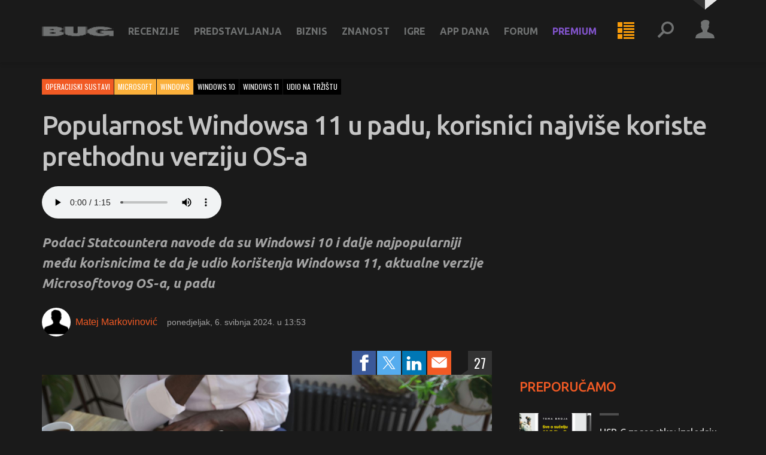

--- FILE ---
content_type: text/html; charset=utf-8
request_url: https://www.bug.hr/operacijski-sustavi/popularnost-windowsa-11-u-padu-korisnici-najvise-koriste-prethodnu-verziju-os-a-40650
body_size: 20599
content:
<!doctype html>
<html lang="hr">
<head>
    <meta charset="UTF-8">
    <title>


Popularnost Windowsa 11 u padu, korisnici najviše koriste prethodnu verziju OS-a - Operacijski sustavi @ 
        Bug.hr

    </title>

    
<meta http-equiv="X-UA-Compatible" content="IE=edge">
<meta name="viewport" content="width=device-width, initial-scale=1.0">



<link rel="manifest" href="/pwa-manifest">



<link rel="apple-touch-icon" sizes="180x180" href="/Assets/favicon/Bug/apple-touch-icon.png">
<link rel="icon" type="image/png" sizes="32x32" href="/Assets/favicon/Bug/favicon-32x32.png">
<link rel="icon" type="image/png" sizes="16x16" href="/Assets/favicon/Bug/favicon-16x16.png">
<link rel="shortcut icon" href="/Assets/favicon/Bug/favicon.ico">

<link rel="mask-icon" href="/Assets/pwa/safari-pinned-tab.svg" color="#5bbad5">

<meta name="apple-mobile-web-app-title" content="Bug.hr">
<meta name="application-name" content="Bug.hr">
<meta name="msapplication-TileColor" content="#da532c">
<meta name="msapplication-config" content="/Assets/pwa/browserconfig.xml">
<meta name="theme-color" content="#000000">

    <link rel="stylesheet" href="/assets/styles/screen?v=sSwNBuoA_N78fCgi2ez4ugcQC8H57oSbz6pUEtX9ncs1" media="screen">
    <link rel="stylesheet" href="/assets/styles/print?v=XI2itsN0uHRbkne2HO0jfqXePBXwiq1IEA2anhJenVA1" media="print">

<!-- HTML5 shim and Respond.js for IE8 support of HTML5 elements and media queries -->
<!--[if lt IE 9]>
    <script src="https://oss.maxcdn.com/libs/html5shiv/3.7.2/html5shiv.js"></script>
    <script src="https://oss.maxcdn.com/libs/respond.js/1.4.2/respond.min.js"></script>
<![endif]-->


<!-- Google Tag Manager -->
<script>
    (function (w, d, s, l, i) {
        w[l] = w[l] || []; w[l].push({
            'gtm.start':
                new Date().getTime(), event: 'gtm.js'
        }); var f = d.getElementsByTagName(s)[0],
            j = d.createElement(s), dl = l != 'dataLayer' ? '&l=' + l : ''; j.async = true; j.src =
                'https://www.googletagmanager.com/gtm.js?id=' + i + dl; f.parentNode.insertBefore(j, f);
    })(window, document, 'script', 'dataLayer', 'GTM-PDSBS4V');</script>
<!-- End Google Tag Manager -->



    <script type="text/javascript">
        /* <![CDATA[ */
        (function () {
            window.dm = window.dm || { AjaxData: [] };
            window.dm.AjaxEvent = function (et, d, ssid, ad) {
                dm.AjaxData.push({ et: et, d: d, ssid: ssid, ad: ad });
                if (typeof window.DotMetricsObj != 'undefined') { DotMetricsObj.onAjaxDataUpdate(); }
            };
            var d = document,
                h = d.getElementsByTagName('head')[0],
                s = d.createElement('script');
            s.type = 'text/javascript';
            s.async = true;
            s.src = 'https://script.dotmetrics.net/door.js?id=15512';
            h.appendChild(s);
        }());
        /* ]]> */
    </script>

<script async='async' src='https://securepubads.g.doubleclick.net/tag/js/gpt.js'></script>
<script src="/gam.js?subsite=Bug"></script>

    
<script type="text/javascript">
    var farmHost = 'https://www.bug.hr';
</script>

<script src="/scripts/farm-head?v=ZjT3L1v67GTB7ZCKK3XCxsVW3-sp_OrXHuoksMCX9fc1"></script>



    
    <meta property="og:title" content="Popularnost Windowsa 11 u padu, korisnici najviše koriste prethodnu verziju OS-a" />
    <meta property="og:description" content="Izvješće Statcountera pokazuje da Windows 11 ima manji tržišni udio u odnosu na Windows 10. U travnju je udio Windowsa 11 pao na 25,65%, dok je Windows 10 porastao na 70,03%." />
    <meta property="og:type" content="article" />
    <meta property="og:url" content="https://www.bug.hr/operacijski-sustavi/popularnost-windowsa-11-u-padu-korisnici-najvise-koriste-prethodnu-verziju-os-a-40650" />
        <meta property="og:image" content="https://www.bug.hr/img/popularnost-windowsa-11-u-padu-korisnici-najvise-koriste-prethodnu-verziju-os-a__ZxH37.jpg" />
        <meta name="twitter:card" content="summary_large_image" />
        <meta property="twitter:image" content="https://www.bug.hr/img/popularnost-windowsa-11-u-padu-korisnici-najvise-koriste-prethodnu-verziju-os-a__ZxH37.jpg" />
    <meta property="og:image:width" content="1200" />
    <meta property="og:image:height" content="630" />

    <meta property="twitter:title" content="Popularnost Windowsa 11 u padu, korisnici najviše koriste prethodnu verziju OS-a" />
    <meta property="twitter:site" content="@bugonline" />

    <meta name="description" content="Izvješće Statcountera pokazuje da Windows 11 ima manji tržišni udio u odnosu na Windows 10. U travnju je udio Windowsa 11 pao na 25,65%, dok je Windows 10 porastao na 70,03%.">

    <script type="text/javascript">
        var articleId = 40650;
        var subscriptionRequired = false;

    </script>


    <meta name="robots" content="max-image-preview:large">


</head>
<body class="  
      
      is-theme-dark 
      
      ">

    
    <span class="loading-indicator loading-indicator--page"></span>

    



    


<!-- Skip links -->
<div class="skip-links">
    <a class="skip-links__link" href="#nav">Skoči na <strong>navigaciju</strong></a>
    <a class="skip-links__link" href="#main">Skoči na <strong>sadržaj</strong></a>
</div>
<!-- /Skip links -->
<!-- Page header -->
<header class="section section--header" id="header" role="banner">

    <div class="block header-block">
        <div class="block__container">

            <!-- Site branding -->
            <div class="site-branding">
                    <span class="site-ladybird"></span>
                    <h1 class="site-logo">
                            <a href="/">
        <svg width="96" height="30" viewBox="0 0 96 30" xmlns="http://www.w3.org/2000/svg">
            <title>Bug.hr</title>
            <g fill-rule="evenodd"><path d="M1.77 9v12.59h19.628v-.5h.482v.5h.382v-.5h.524v.5h.38v-.5h.908v-.57h.495v.57h.367v-.57h.538v.57h.368v-.57h.44v-.516h.48v-.5h.48v.5h.37v-.5h.537v.5h.382v-.5h.425v-2.59h-.425V15.83h-.382v1.084h-.538V15.83h-.368v1.084h-.48V15.83h-.48v-.502H23.59v-.567h.482v-.567h.495v.568h.367v-.567h.538v.568h.368v-.567h.44v-1.02h.48v-2.086h-.48v-1.07h-2.69V9.5h-2.675V9H1.768zm10.727 3.156h3.057v.517h.48v.5h-.48v.502h-3.057v-1.52zm-.906 1.52h.426v-1.52h-.425v1.52zm-.862 0h.382v-1.52h-.382v1.52zm6.71-.502h.367v-.5h-.368v.5zm-.92 0h.38v-.5h-.38v.5zm.92 3.74v-.518h.367v.518h.423v1.002h-.423v.518h-.368v-.518h-.54v.518h-.38v-.518h-.482v.518h-3.538v-2.038h3.538v.518h.482v-.518h.38v.518h.54zm-5.847 1.52h.426v-2.038h-.425v2.038zm-.862 0h.382v-2.038h-.382v2.038zM.863 21.59h.424V9H.863v12.59zm-.863 0h.382V9H0v12.59zm28.15-8.416h.382v-2.087h-.382v2.087zm-.906 0h.368v-2.087h-.368v2.087zM60.193 18.418h.424V9h-.424v9.418zm-.85 0h.368V9h-.366v9.418zM47.71 9v8.465h-.438v.52h-.525v-.52h-.382v.52h-.48v-.52h-.426v.52h-.92v-.52h-.425v.52h-.48v-.52h-.383v.52h-.524v-.52h-.44V9H31.194v9.418h.44v1.085h.423v.5h.425v-.5h.482v.5h.383v-.5h.538v.5h.424v.57h.424v.5h.44v-.5h.482v.5h.368v-.5h.537v.5h3.113v.517h10.658v-.518h3.114v-.5h.538v.5h.368v-.5h.48v.5h.44v-.5h.424v-.568h.425v-.5h.537v.5h.383v-.5h.48v.5h.425v-.5h.425v-1.086h.44V9H47.708zm-17.423 9.418h.368V9h-.368v9.418zm-.905 0h.424V9h-.424v9.418zM84.31 9v.568h-.538V9h-.383v.568h-.482V9H74.02v.568h-.48V9h-.44v.568h-.48V9h-.368v.568h-3.17v.5h-.426v.518h-.48v-.517h-.426v.516h-.48v-.517h-.383v.516h-.482v.568h-.424v.5h-.48v-.5h-.44v.5h-.48v-.5h-.368v.5h-.48v.502h-.44v1.085h-.48v-1.084h-.426v1.085h-.48v-1.084h-.383v1.085h-.48v4.175h.48v1.003h.382v-1.003h.48v1.003h.426v-1.003h.482v1.003h.44v.567h.48v1.02h.368v-1.02h.48v1.02h.44v-1.02h.48v1.02h.907v.567h.382v-.568h.48v.568h.425v-.568h.48v.568h.426v.5h3.172v.518h.367v-.518h.48v.518h.44v-.518h.48v.518h8.888v-.518h.48v.518h.384v-.518h.537v.518h.367v-.518h.92v-.5h.482v.5h.366v-.5h.538v.5h.382v-.5h.424v-.568h.538v1.068h.37v-1.068h.48v1.068h.438v-1.068h.482v1.586h5.732v-7.28H79.37v3.105h3.113v.57h-5.845v-.52h-.368v.52h-.538v-.52h-.382v.52h-.48v-.52h-.482V16.9h-.425v-3.223h.425v-.5h.48v-.502h.482v.5h.382v-.5h.538v.5h.368v-.5h3.652v.5h.368v-.5h.48v.5h.44v-.5h.48v.5h.425v.502h2.633v-.5h2.674v-.502h3.157v-.567h.482v.567h.38v-.567h.54v.567h.367v-.567h.92v-.45h-.482v-.502h-.438v-.568h-.368v.568h-.54v-.568h-.38v.568h-.483v-.568h-.48v-.517H87.79v-.502h-3.113V9h-.368zM73.1 16.847h.44v-3.105h-.44v3.105zm-.848 0h.367v-3.105h-.368v3.105zm22.77-4.74h.383v-.452h-.382v.45zm-.905 0h.37v-.452h-.37v.45zm-15.653 5.308h.424V14.31h-.424v3.105zm-.864 0h.383V14.31H77.6v3.105z" /></g>
        </svg>
    </a>

                    </h1>
                    <h1 class="site-logo site-logo-pwa">
                            <a href="/welcome">
        <svg width="96" height="30" viewBox="0 0 96 30" xmlns="http://www.w3.org/2000/svg">
            <title>Bug.hr</title>
            <g fill-rule="evenodd"><path d="M1.77 9v12.59h19.628v-.5h.482v.5h.382v-.5h.524v.5h.38v-.5h.908v-.57h.495v.57h.367v-.57h.538v.57h.368v-.57h.44v-.516h.48v-.5h.48v.5h.37v-.5h.537v.5h.382v-.5h.425v-2.59h-.425V15.83h-.382v1.084h-.538V15.83h-.368v1.084h-.48V15.83h-.48v-.502H23.59v-.567h.482v-.567h.495v.568h.367v-.567h.538v.568h.368v-.567h.44v-1.02h.48v-2.086h-.48v-1.07h-2.69V9.5h-2.675V9H1.768zm10.727 3.156h3.057v.517h.48v.5h-.48v.502h-3.057v-1.52zm-.906 1.52h.426v-1.52h-.425v1.52zm-.862 0h.382v-1.52h-.382v1.52zm6.71-.502h.367v-.5h-.368v.5zm-.92 0h.38v-.5h-.38v.5zm.92 3.74v-.518h.367v.518h.423v1.002h-.423v.518h-.368v-.518h-.54v.518h-.38v-.518h-.482v.518h-3.538v-2.038h3.538v.518h.482v-.518h.38v.518h.54zm-5.847 1.52h.426v-2.038h-.425v2.038zm-.862 0h.382v-2.038h-.382v2.038zM.863 21.59h.424V9H.863v12.59zm-.863 0h.382V9H0v12.59zm28.15-8.416h.382v-2.087h-.382v2.087zm-.906 0h.368v-2.087h-.368v2.087zM60.193 18.418h.424V9h-.424v9.418zm-.85 0h.368V9h-.366v9.418zM47.71 9v8.465h-.438v.52h-.525v-.52h-.382v.52h-.48v-.52h-.426v.52h-.92v-.52h-.425v.52h-.48v-.52h-.383v.52h-.524v-.52h-.44V9H31.194v9.418h.44v1.085h.423v.5h.425v-.5h.482v.5h.383v-.5h.538v.5h.424v.57h.424v.5h.44v-.5h.482v.5h.368v-.5h.537v.5h3.113v.517h10.658v-.518h3.114v-.5h.538v.5h.368v-.5h.48v.5h.44v-.5h.424v-.568h.425v-.5h.537v.5h.383v-.5h.48v.5h.425v-.5h.425v-1.086h.44V9H47.708zm-17.423 9.418h.368V9h-.368v9.418zm-.905 0h.424V9h-.424v9.418zM84.31 9v.568h-.538V9h-.383v.568h-.482V9H74.02v.568h-.48V9h-.44v.568h-.48V9h-.368v.568h-3.17v.5h-.426v.518h-.48v-.517h-.426v.516h-.48v-.517h-.383v.516h-.482v.568h-.424v.5h-.48v-.5h-.44v.5h-.48v-.5h-.368v.5h-.48v.502h-.44v1.085h-.48v-1.084h-.426v1.085h-.48v-1.084h-.383v1.085h-.48v4.175h.48v1.003h.382v-1.003h.48v1.003h.426v-1.003h.482v1.003h.44v.567h.48v1.02h.368v-1.02h.48v1.02h.44v-1.02h.48v1.02h.907v.567h.382v-.568h.48v.568h.425v-.568h.48v.568h.426v.5h3.172v.518h.367v-.518h.48v.518h.44v-.518h.48v.518h8.888v-.518h.48v.518h.384v-.518h.537v.518h.367v-.518h.92v-.5h.482v.5h.366v-.5h.538v.5h.382v-.5h.424v-.568h.538v1.068h.37v-1.068h.48v1.068h.438v-1.068h.482v1.586h5.732v-7.28H79.37v3.105h3.113v.57h-5.845v-.52h-.368v.52h-.538v-.52h-.382v.52h-.48v-.52h-.482V16.9h-.425v-3.223h.425v-.5h.48v-.502h.482v.5h.382v-.5h.538v.5h.368v-.5h3.652v.5h.368v-.5h.48v.5h.44v-.5h.48v.5h.425v.502h2.633v-.5h2.674v-.502h3.157v-.567h.482v.567h.38v-.567h.54v.567h.367v-.567h.92v-.45h-.482v-.502h-.438v-.568h-.368v.568h-.54v-.568h-.38v.568h-.483v-.568h-.48v-.517H87.79v-.502h-3.113V9h-.368zM73.1 16.847h.44v-3.105h-.44v3.105zm-.848 0h.367v-3.105h-.368v3.105zm22.77-4.74h.383v-.452h-.382v.45zm-.905 0h.37v-.452h-.37v.45zm-15.653 5.308h.424V14.31h-.424v3.105zm-.864 0h.383V14.31H77.6v3.105z" /></g>
        </svg>
    </a>

                    </h1>
                    <p class="site-tagline">Bug.hr</p>
            </div>
            <!-- /Site branding -->
            <a class="nav-news nav-news--mobile" href="/week">
                <svg class="icon icon-menu-list"><use xlink:href="/assets/images/symbol-defs.svg#icon-menu-list"></use></svg>

                <span class="button__label">Tjedni prikaz</span>
            </a>

            <button class="nav-toggle mobile-detector">
                <svg class="icon icon-menu"><use xlink:href="/assets/images/symbol-defs.svg#icon-menu"></use></svg>

                <span class="button__label">Meni</span>
            </button>

            <div class="nav-mobile-overlay"></div>
            <div class="nav-toggle-content">

                <a class="nav-news nav-news--desktop" href="/week">
                    <svg class="icon icon-menu-list"><use xlink:href="/assets/images/symbol-defs.svg#icon-menu-list"></use></svg>

                    <span class="button__label">Tjedni prikaz</span>
                </a>

                <!-- Header profile -->
                <div class="header-profile">

                        <button class="profile-toggle">
                            <span class="button__avatar">
                                <svg class="icon icon-account"><use xlink:href="/assets/images/symbol-defs.svg#icon-account"></use></svg>

                            </span>
                            <span class="button__label">Profil</span>
                        </button>
                        <div class="nav profile-nav profile-toggle-content">

                            <ul class="nav__items">
                                <li class="nav__item"><a class="nav__link" href="/account/login?returnUrl=%2Foperacijski-sustavi%2Fpopularnost-windowsa-11-u-padu-korisnici-najvise-koriste-prethodnu-verziju-os-a-40650">Prijava</a></li>
                                <li class="nav__item"><a class="nav__link" href="/account/register">Registracija</a></li>
                            </ul>
                            <ul class="nav__items nav__items--theme">
                                <li class="nav__item nav__item--theme-light"><a class="nav__link js-switch-theme" data-theme="light" href="#">Svijetla tema</a></li>
                                <li class="nav__item nav__item--theme-dark"><a class="nav__link js-switch-theme" data-theme="dark" href="#">Tamna tema</a></li>
                            </ul>

                        </div>

                </div>
                <!-- /Header profile -->
                <!-- Header search -->
                <div class="header-search" role="search">

                    <button class="search-toggle">
                        <svg class="icon icon-search"><use xlink:href="/assets/images/symbol-defs.svg#icon-search"></use></svg>

                        <span class="button__label">Pretraživanje</span>
                    </button>

                    <div class="search-content">

                        <form action="/search/results" onsubmit="return $('#form--header-search').val() !== '';">

                            <div class="field field--search">
                                <label class="field__label" for="field-header-search">Pretraživanje</label>
                                <div class="field__group">
                                    <input placeholder="Pretraži stranice" id="field-header-search" type="text" name="q">
                                    <button class="button">
                                        <svg class="icon icon-search"><use xlink:href="/assets/images/symbol-defs.svg#icon-search"></use></svg>

                                        <span class="button__label">Pretraži</span>
                                    </button>
                                </div>
                            </div>

                        </form>

                    </div>
                </div>
                
                <!-- /Header search -->

                <!-- Header nav -->
<nav class="nav header-nav" id="nav" role="navigation">

    <ul class="nav__items">
            <li class="nav__item nav__item--parent nav__item--dropdown-simplified">

                <a class="nav__link" href="/recenzije">Recenzije</a>
                    <button class="nav__toggle-children">
                        <span class="button__label">Podkategorije</span>
                        <svg class="icon icon-arrow-down"><use xlink:href="/assets/images/symbol-defs.svg#icon-arrow-down"></use></svg>

                    </button>
                    <ul class="nav__children nav__children--double">
                            <li class="nav__item">
                                <a class="nav__link" href="/recenzije~audio">
                                    
                                    Audio
                                </a>
                            </li>
                            <li class="nav__item">
                                <a class="nav__link" href="/recenzije~foto-video">
                                    
                                    Foto i video
                                </a>
                            </li>
                            <li class="nav__item">
                                <a class="nav__link" href="/recenzije~dnevni-boravak">
                                    
                                    Dnevni boravak
                                </a>
                            </li>
                            <li class="nav__item">
                                <a class="nav__link" href="/recenzije~mobilni-uredaji">
                                    
                                    Mobilni uređaji
                                </a>
                            </li>
                            <li class="nav__item">
                                <a class="nav__link" href="/recenzije~mobiteli">
                                    
                                    Mobiteli
                                </a>
                            </li>
                            <li class="nav__item">
                                <a class="nav__link" href="/recenzije~monitori">
                                    
                                    Monitori
                                </a>
                            </li>
                            <li class="nav__item">
                                <a class="nav__link" href="/recenzije~mrezna-oprema">
                                    
                                    Mrežna oprema
                                </a>
                            </li>
                            <li class="nav__item">
                                <a class="nav__link" href="/recenzije~laptopi">
                                    
                                    Laptopi
                                </a>
                            </li>
                            <li class="nav__item">
                                <a class="nav__link" href="/recenzije~pc-komponente">
                                    
                                    PC komponente
                                </a>
                            </li>
                            <li class="nav__item">
                                <a class="nav__link" href="/recenzije~pc-periferija">
                                    
                                    PC periferija
                                </a>
                            </li>
                            <li class="nav__item">
                                <a class="nav__link" href="/recenzije~racunala">
                                    
                                    Računala
                                </a>
                            </li>
                            <li class="nav__item">
                                <a class="nav__link" href="/recenzije~servisi">
                                    
                                    Servisi
                                </a>
                            </li>
                            <li class="nav__item">
                                <a class="nav__link" href="/recenzije~softver">
                                    
                                    Softver
                                </a>
                            </li>
                            <li class="nav__item">
                                <a class="nav__link" href="/recenzije~ostalo">
                                    
                                    Ostalo
                                </a>
                            </li>
                    </ul>
            </li>
            <li class="nav__item nav__item--parent nav__item--dropdown-simplified">

                <a class="nav__link" href="/predstavljanja">Predstavljanja</a>
                    <button class="nav__toggle-children">
                        <span class="button__label">Podkategorije</span>
                        <svg class="icon icon-arrow-down"><use xlink:href="/assets/images/symbol-defs.svg#icon-arrow-down"></use></svg>

                    </button>
                    <ul class="nav__children ">
                            <li class="nav__item">
                                <a class="nav__link" href="/predstavljanja~mobiteli">
                                    
                                    Mobiteli
                                </a>
                            </li>
                            <li class="nav__item">
                                <a class="nav__link" href="/predstavljanja~monitori">
                                    
                                    Monitori
                                </a>
                            </li>
                            <li class="nav__item">
                                <a class="nav__link" href="/predstavljanja~laptopi">
                                    
                                    Laptopi
                                </a>
                            </li>
                            <li class="nav__item">
                                <a class="nav__link" href="/predstavljanja~televizori">
                                    
                                    Televizori
                                </a>
                            </li>
                    </ul>
            </li>
            <li class="nav__item ">

                <a class="nav__link" href="/biznis">Biznis</a>
            </li>
            <li class="nav__item nav__item--parent nav__item--dropdown-simplified">

                <a class="nav__link" href="/znanost">Znanost</a>
                    <button class="nav__toggle-children">
                        <span class="button__label">Podkategorije</span>
                        <svg class="icon icon-arrow-down"><use xlink:href="/assets/images/symbol-defs.svg#icon-arrow-down"></use></svg>

                    </button>
                    <ul class="nav__children ">
                            <li class="nav__item">
                                <a class="nav__link" href="/astronomija">
                                    
                                    Astronomija
                                </a>
                            </li>
                            <li class="nav__item">
                                <a class="nav__link" href="/biologija">
                                    
                                    Biologija
                                </a>
                            </li>
                            <li class="nav__item">
                                <a class="nav__link" href="/energetika">
                                    
                                    Energetika
                                </a>
                            </li>
                            <li class="nav__item">
                                <a class="nav__link" href="/fizika">
                                    
                                    Fizika
                                </a>
                            </li>
                            <li class="nav__item">
                                <a class="nav__link" href="/kemija">
                                    
                                    Kemija
                                </a>
                            </li>
                            <li class="nav__item">
                                <a class="nav__link" href="/medicina">
                                    
                                    Medicina
                                </a>
                            </li>
                    </ul>
            </li>
            <li class="nav__item nav__item--parent nav__item--dropdown-simplified">

                <a class="nav__link" href="/igre">Igre</a>
                    <button class="nav__toggle-children">
                        <span class="button__label">Podkategorije</span>
                        <svg class="icon icon-arrow-down"><use xlink:href="/assets/images/symbol-defs.svg#icon-arrow-down"></use></svg>

                    </button>
                    <ul class="nav__children nav__children--double">
                            <li class="nav__item">
                                <a class="nav__link" href="/igre~igrali-smo">
                                    
                                    Igrali smo
                                </a>
                            </li>
                            <li class="nav__item">
                                <a class="nav__link" href="/igre~najava">
                                    
                                    Najava
                                </a>
                            </li>
                            <li class="nav__item">
                                <a class="nav__link" href="/igre~avanture">
                                    
                                    Avanture
                                </a>
                            </li>
                            <li class="nav__item">
                                <a class="nav__link" href="/igre~akcijske">
                                    
                                    Akcijske
                                </a>
                            </li>
                            <li class="nav__item">
                                <a class="nav__link" href="/igre~fps">
                                    
                                    FPS/TPS
                                </a>
                            </li>
                            <li class="nav__item">
                                <a class="nav__link" href="/igre~rpg">
                                    
                                    RPG
                                </a>
                            </li>
                            <li class="nav__item">
                                <a class="nav__link" href="/igre~strateske">
                                    
                                    Strateške
                                </a>
                            </li>
                            <li class="nav__item">
                                <a class="nav__link" href="/igre~sportske">
                                    
                                    Sportske
                                </a>
                            </li>
                            <li class="nav__item">
                                <a class="nav__link" href="/igre~simulacije">
                                    
                                    Simulacije
                                </a>
                            </li>
                    </ul>
            </li>
            <li class="nav__item ">

                <a class="nav__link" href="/appdana">App dana</a>
            </li>

                <li class="nav__item"><a class="nav__link" href="/forum/">Forum</a></li>
                <li class="nav__item nav__item--parent nav__item--dropdown-simplified nav__item--premium">
                    <a class="nav__link" href="/casopis/">Premium <svg class="icon icon-crown"><use xlink:href="/assets/images/symbol-defs.svg#icon-crown"></use></svg>
</a>
                    <button class="nav__toggle-children">
                        <span class="button__label">Podkategorije</span>
                        <svg class="icon icon-arrow-down"><use xlink:href="/assets/images/symbol-defs.svg#icon-arrow-down"></use></svg>

                    </button>
                    <ul class="nav__children">
                        <li class="nav__item">
                                <a class="nav__link" href="/casopis/">Bug</a>
                                <a class="nav__link" href="https://mreza.bug.hr/casopis/">Mreža</a>
                            <a class="nav__link" href="/membership/overview/">Pretplata na digitalno</a>
                            <a class="nav__link" href="/webshop/">Pretplata na tiskano</a>
                            <a class="nav__link hide-in-pwa" href="/app/">Web app (PWA)</a>
                        </li>
                    </ul>
                </li>


    </ul>

</nav>
<!-- /Header nav -->

<script src="/scripts/mainmenu?v=PhrBrgN0mKbXJzeCVM19bK6I-7RtK1Flc0gBTzgiXUo1"></script>



            </div>

        </div>
    </div>

</header>
<!-- /Page header -->


    





    <script type="application/ld+json">
        {
            "@context": "http://schema.org",
            "@type": "Article",
            "mainEntityOfPage": {
                "@type": "WebPage",
                "@id": "https://google.com/article"
            },
            "headline": "Popularnost Windowsa 11 u padu, korisnici najviše koriste prethodnu verziju OS-a",
            "image": [
                "https://www.bug.hr/img/popularnost-windowsa-11-u-padu-korisnici-najvise-koriste-prethodnu-verziju-os-a__ZxH37.jpg"
            ],
            "datePublished": "2024-05-06T13:53:00+02:00",
            "dateModified": "2024-05-06T13:53:00+02:00",
            "author": {
                "@type": "Person",
                "name": "Matej Markovinović"
            },
            "publisher": {
                "@type": "Organization",
                "name": "Bug",
                "logo": {
                    "@type": "ImageObject",
                    "url": "https://www.bug.hr/assets/images/logo-jsonld.png"
                }
            },
            "description": "Podaci Statcountera navode da su Windowsi 10 i dalje najpopularniji među korisnicima te da je udio korištenja Windowsa 11, aktualne verzije Microsoftovog OS-a, u padu"
        }
    </script>

<section class="section section--main" id="main">

    <div class="intro-blocks">




        <div id="div-gpt-ad-bughr_article_top" class="ad--block ad--padding-top-none">
            <script>
                googletag.cmd.push(function () {
                    googletag.display('div-gpt-ad-bughr_article_top');
                });
            </script>
        </div>

    </div>

    <div class="main-blocks">

        <div class="block block--align">
            
            <div class="block__container">

                <div class="block__content">

                    <div class="main-content">

                        <article class="post-full  ">

                            <header class="post-full__header">



<ul class="list-tags">
        <li><a class="tag tag--color-1" href="/operacijski-sustavi">Operacijski sustavi</a></li>
        <li><a class="tag tag--color-2" href="/microsoft">Microsoft</a></li>
        <li><a class="tag tag--color-2" href="/windows">Windows</a></li>
        <li><a class="tag tag--color-3" href="/tag/windows-10">windows 10</a></li>
        <li><a class="tag tag--color-3" href="/tag/windows-11">windows 11</a></li>
        <li><a class="tag tag--color-3" href="/tag/udio-na-trzistu">udio na tržištu</a></li>
</ul>


                                <h1 class="post-full__title">Popularnost Windowsa 11 u padu, korisnici najviše koriste prethodnu verziju OS-a</h1>

                                    <div class="beta-audio-style">
                                        <audio controls class="speech-control">
                                            <source src="/article/popularnost-windowsa-11-u-padu-korisnici-najvise-koriste-prethodnu-verziju-os-a-40650?audio=20fb28bb1524" type="audio/mpeg">
                                        </audio>
                                    </div>

<div class="post-full__summary">
    <p>Podaci Statcountera navode da su Windowsi 10 i dalje najpopularniji među korisnicima te da je udio korištenja Windowsa 11, aktualne verzije Microsoftovog OS-a, u padu</p>
</div>
<div class="post-full__meta">
        <img class="post-full__avatar" src="/img/matej-markovinovic_GsEohI.png"/>
            <a class="post-full__author" href="/author/matej-markovinovic-90100">Matej Markovinović</a>
    <span class="post-full__date">ponedjeljak, 6. svibnja 2024. u 13:53</span>
    
</div>
                                <div class="post-full__social">

                                    <ul class="nav share-nav">
                                        <li class="nav__item nav__item--facebook">
                                            <a onclick="window.open(&#39;http://www.facebook.com/sharer/sharer.php?u=https%3a%2f%2fwww.bug.hr%2foperacijski-sustavi%2fpopularnost-windowsa-11-u-padu-korisnici-najvise-koriste-prethodnu-verziju-os-a-40650&#39;, &#39;share4208&#39;, &#39;width=520,height=350&#39;); return false;" href="#" class="nav__link">
                                                <svg class="icon icon-facebook"><use xlink:href="/assets/images/symbol-defs.svg#icon-facebook"></use></svg>

                                                <span class="nav__label">Facebook</span>
                                            </a>
                                        </li>
                                        
                                        <li class="nav__item nav__item--twitter">
                                            <a onclick="window.open(&#39;http://twitter.com/share?url=https%3a%2f%2fwww.bug.hr%2foperacijski-sustavi%2fpopularnost-windowsa-11-u-padu-korisnici-najvise-koriste-prethodnu-verziju-os-a-40650&amp;text=Popularnost+Windowsa+11+u+padu%2c+korisnici+najvi%c5%a1e+koriste+prethodnu+verziju+OS-a&#39;, &#39;share4208&#39;, &#39;width=520,height=350&#39;); return false;" href="#" class="nav__link">
                                                <svg class="icon icon-twitter"><use xlink:href="/assets/images/symbol-defs.svg#icon-twitter"></use></svg>

                                                <span class="nav__label">Twitter</span>
                                            </a>
                                        </li>
                                        
                                        <li class="nav__item nav__item--linkedin u-hide-only-mobile">
                                            <a onclick="window.open(&#39;https://www.linkedin.com/shareArticle?mini=true&amp;url=https%3a%2f%2fwww.bug.hr%2foperacijski-sustavi%2fpopularnost-windowsa-11-u-padu-korisnici-najvise-koriste-prethodnu-verziju-os-a-40650&amp;title=Popularnost+Windowsa+11+u+padu%2c+korisnici+najvi%c5%a1e+koriste+prethodnu+verziju+OS-a&#39;, &#39;share4208&#39;, &#39;width=520,height=350&#39;); return false;" href="#" class="nav__link">
                                                <svg class="icon icon-linkedin"><use xlink:href="/assets/images/symbol-defs.svg#icon-linkedin"></use></svg>

                                                <span class="nav__label">LinkedIn</span>
                                            </a>
                                        </li>
                                        <li class="nav__item nav__item--whatsapp u-hide-only-desktop">
                                            <a href="whatsapp://send?text=Popularnost+Windowsa+11+u+padu%2c+korisnici+najvi%c5%a1e+koriste+prethodnu+verziju+OS-a+https%3a%2f%2fwww.bug.hr%2foperacijski-sustavi%2fpopularnost-windowsa-11-u-padu-korisnici-najvise-koriste-prethodnu-verziju-os-a-40650" data-action="share/whatsapp/share" class="nav__link">
                                                <svg class="icon icon-whatsapp"><use xlink:href="/assets/images/symbol-defs.svg#icon-whatsapp"></use></svg>

                                                <span class="nav__label">WhatsApp</span>
                                            </a>
                                        </li>
                                        <li class="nav__item nav__item--viber u-hide-only-desktop">
                                            <a href="viber://forward?text=Popularnost Windowsa 11 u padu%2c korisnici najvi%c5%a1e koriste prethodnu verziju OS-a https%3a%2f%2fwww.bug.hr%2foperacijski-sustavi%2fpopularnost-windowsa-11-u-padu-korisnici-najvise-koriste-prethodnu-verziju-os-a-40650" class="nav__link">
                                                <svg class="icon icon-viber"><use xlink:href="/assets/images/symbol-defs.svg#icon-viber"></use></svg>

                                                <span class="nav__label">Viber</span>
                                            </a>
                                        </li>
                                        
                                        <li class="nav__item nav__item--email">
                                            <a href="mailto:?subject=Popularnost Windowsa 11 u padu%2c korisnici najvi%c5%a1e koriste prethodnu verziju OS-a&amp;body=https://www.bug.hr/operacijski-sustavi/popularnost-windowsa-11-u-padu-korisnici-najvise-koriste-prethodnu-verziju-os-a-40650" class="nav__link">
                                                <svg class="icon icon-email"><use xlink:href="/assets/images/symbol-defs.svg#icon-email"></use></svg>

                                                <span class="nav__label">E-mail</span>
                                            </a>
                                        </li>
                                    </ul>

                                        <a class="post-full__comments" href="/forum/topic/komentari-clanaka-nasih-web-stranica/popularnost-windowsa-11-padu-korisnici-najvise/300321.aspx">27</a>

                                </div>

                                    <figure class="post-full__media">
                                        <a href="/img/popularnost-windowsa-11-u-padu-korisnici-najvise-koriste-prethodnu-verziju-os-a_bO4Caq.jpg" class="img-gallery"><img src="/img/popularnost-windowsa-11-u-padu-korisnici-najvise-koriste-prethodnu-verziju-os-a_dc2T1A.jpg" alt="&#128247; Foto: Unsplash" /></a>
                                            <figcaption>
                                                
                                                    <span class="post-full__media-credit"><svg class="icon icon-camera"><use xlink:href="/assets/images/symbol-defs.svg#icon-camera"></use></svg>
 Foto: Unsplash</span>
                                            </figcaption>
                                    </figure>

                            </header>



                        <div class="post-full__content paywall">



<p>Nedavno objavljeno izvješće Statcountera otkriva da Windowsi 11 po udjelu na tržištu još uvijek zaostaju za Windowsima 10. Naime, podaci pokazuju pad udjela za Windowse 11 s 26,68 posto u ožujku na 25,65 posto u travnju, dok je udio korištenja Windowsa 10 porastao u istom tom razdoblju sa 69,07 posto na 70,03 posto.</p><p>Kako prenosi <a href="https://www.notebookcheck.net/Windows-10-holds-70-03-market-share-while-Windows-11-continues-to-decline.833344.0.html">NotebookCheck</a>, razlozi pada popularnosti Windowsa 11 mnogima su očiti. Kao ključne mane ovog operacijskog sustava navodi se Microsoftova odluka ukidanja značajke Windows Subsystem for Android, kao i uvođenje reklama u sustavu o čemu smo pisali proteklih tjedana.</p><div class="post-full__embed"><div data-oembed-url="https://www.bug.hr/operacijski-sustavi/tko-azurira-windowse-11-u-izborniku-start-vidjet-ce--reklame-za-aplikacije-40356">
<div class="iframely-embed">
<div class="iframely-responsive" style="padding-bottom: 52.5%; padding-top: 120px;"><a data-iframely-url="//cdn.iframe.ly/api/iframe?url=https%3A%2F%2Fwww.bug.hr%2Foperacijski-sustavi%2Ftko-azurira-windowse-11-u-izborniku-start-vidjet-ce--reklame-za-aplikacije-40356&amp;key=92a45fa030e78975d316c55216bc6701" href="https://www.bug.hr/operacijski-sustavi/tko-azurira-windowse-11-u-izborniku-start-vidjet-ce--reklame-za-aplikacije-40356">https://www.bug.hr/operacijski-sustavi/tko-azurira-windowse-11-u-izborniku-start-vidjet-ce--reklame-za-aplikacije-40356</a></div>
</div>
<script async="" src="//cdn.iframe.ly/embed.js" charset="utf-8"></script></div></div><p>Unatoč tome, Microsoft planira poboljšati Windowse 11 nadolazećim AI značajkama, nadajući se da će upravo to privući korisnike Windowsa 10 da prijeđu na noviju verziju. No, ako ove značajke budu zahtijevale novi hardver, očekuje se da će dobar dio korisnika ostati na Windowsima 10.</p>

        <div class="ad--inside-note" data-identifier="bughr_article_inside">
            <div id="midasWidget__11692"></div>
<script async src="https://cdn2.midas-network.com/Scripts/midasWidget-18-204-11692.js"></script>
        </div>
<figure class="image image--full"><a href="/img/popularnost-windowsa-11-u-padu-korisnici-najvise-koriste-prethodnu-verziju-os-a_ccL5B9.png" class="img-gallery"><img data-original="/img/popularnost-windowsa-11-u-padu-korisnici-najvise-koriste-prethodnu-verziju-os-a_PgahHP.png" alt="" class="lazy" /></a></figure><p>&nbsp;</p>

                        </div>


                            


                            

                            


                        </article>

                            <div class="block block-similar">
                                <div>
                                    <div class="block__content">

                                        <h3 class="heading-section">
                                            Vezano
                                        </h3>

                                        <ul>
                                                <li>
                                                    <a href="/operacijski-sustavi/microsoft-zakrpao-dugogodisnji-bug-u-windowsima-s-kojim-ste-se-sigurno-susreli-54935" style="font-weight: bold;">Microsoft zakrpao dugogodišnji bug u Windowsima, s kojim ste se sigurno susreli</a>
                                                </li>
                                                <li>
                                                    <a href="/umjetna-inteligencija/microsoft-predstavio-jesensko-azuriranje-za-copilot-s-novim-clippyjem-54733" style="font-weight: bold;">Microsoft predstavio jesensko ažuriranje za Copilot s &quot;novim Clippyjem&quot;</a>
                                                </li>
                                                <li>
                                                    <a href="/sigurnost/file-explorer-blokira-automatski-pregled-datoteka-preuzetih-s-interneta-54699" style="font-weight: bold;">File Explorer blokira automatski pregled datoteka preuzetih s Interneta</a>
                                                </li>
                                        </ul>

                                    </div>

                                </div>
                            </div>

                        <!-- n1 -->

                        

        <div id="div-gpt-ad-bughr_article_aftertext1">
            <script>
                googletag.cmd.push(function () {
                    googletag.display('div-gpt-ad-bughr_article_aftertext1');
                });
            </script>
        </div>


                        

        <div data-identifier="bughr_article_aftertext2">
            <div id="midasWidget__11682"></div>
<script async src="https://cdn2.midas-network.com/Scripts/midasWidget-18-204-11682.js"></script>
        </div>


                            <aside>

                                <div class="heading-forum">
                                        <h3 class="heading-forum__title">
                                            <a href="/forum/topic/komentari-clanaka-nasih-web-stranica/popularnost-windowsa-11-padu-korisnici-najvise/300321.aspx">
                                                    Zadnji komentari na forumu
                                            </a>
                                        </h3>
                                        <a class="heading-forum__comments" href="/forum/topic/komentari-clanaka-nasih-web-stranica/popularnost-windowsa-11-padu-korisnici-najvise/300321.aspx"><svg class="icon icon-plus"><use xlink:href="/assets/images/symbol-defs.svg#icon-plus"></use></svg>
</a>
                                </div>

                                        <div class="comment-listing" onclick="document.location = '/forum/post/komentari-clanaka-nasih-web-stranica/popularnost-windowsa-11-padu-korisnici-najvise/6751763.aspx';">

                                            <span class="comment-listing__header">
                                                <span class="comment-listing__author">HowYesN0</span>
                                                <a href="/forum/post/komentari-clanaka-nasih-web-stranica/popularnost-windowsa-11-padu-korisnici-najvise/6751763.aspx" class="comment-listing__date">9. svibnja 2024. </a>
                                            </span>

                                            <div class="comment-listing__content">
                                                <p>bude li&#160; i win12 imao reklame unutar samog OS-a ostajem na 10-ki i duže nego sam bio na 7-ci.</p>
                                            </div>

                                        </div>
                                        <div class="comment-listing" onclick="document.location = '/forum/post/komentari-clanaka-nasih-web-stranica/popularnost-windowsa-11-padu-korisnici-najvise/6751301.aspx';">

                                            <span class="comment-listing__header">
                                                <span class="comment-listing__author">bernibug</span>
                                                <a href="/forum/post/komentari-clanaka-nasih-web-stranica/popularnost-windowsa-11-padu-korisnici-najvise/6751301.aspx" class="comment-listing__date">7. svibnja 2024. </a>
                                            </span>

                                            <div class="comment-listing__content">
                                                <p>Da kažem za WSUS : prije isteka radnog vremena pričao sam sa svojim administratorom u Centrali koji održava System Center Configuration Manager koji nama služi kao upstream WSUS endpoint , ja održam downstream WSUS koji je fizički kod nas i on mi je potvrdio da će ESU zakrpe za Windows 10 poslije is...</p>
                                            </div>

                                        </div>
                                        <div class="comment-listing" onclick="document.location = '/forum/post/komentari-clanaka-nasih-web-stranica/popularnost-windowsa-11-padu-korisnici-najvise/6751291.aspx';">

                                            <span class="comment-listing__header">
                                                <span class="comment-listing__author">bernibug</span>
                                                <a href="/forum/post/komentari-clanaka-nasih-web-stranica/popularnost-windowsa-11-padu-korisnici-najvise/6751291.aspx" class="comment-listing__date">7. svibnja 2024. </a>
                                            </span>

                                            <div class="comment-listing__content">
                                                <p>Inače lijepo si rekao to da je Microsoft pravio do sada  vještačke hardwareske uvjete za Windows 11 s tim se potpuno slažem, međutim sve je dobro dok se ograničenja stvarno mogu bypassovati, ali kad više ne možeš pokrenuti OS zbog hardvera ili ga ne možeš koristiti zbog toga što si instalirao bijedn...</p>
                                            </div>

                                        </div>
                                        <div class="comment-listing" onclick="document.location = '/forum/post/komentari-clanaka-nasih-web-stranica/popularnost-windowsa-11-padu-korisnici-najvise/6751280.aspx';">

                                            <span class="comment-listing__header">
                                                <span class="comment-listing__author">bernibug</span>
                                                <a href="/forum/post/komentari-clanaka-nasih-web-stranica/popularnost-windowsa-11-padu-korisnici-najvise/6751280.aspx" class="comment-listing__date">7. svibnja 2024. </a>
                                            </span>

                                            <div class="comment-listing__content">
                                                <p>Evo ti link pa se nagledaj : https://en.wikipedia.org/wiki/Intel_Core_2</p>
                                            </div>

                                        </div>
                                        <div class="comment-listing" onclick="document.location = '/forum/post/komentari-clanaka-nasih-web-stranica/popularnost-windowsa-11-padu-korisnici-najvise/6751213.aspx';">

                                            <span class="comment-listing__header">
                                                <span class="comment-listing__author">bernibug</span>
                                                <a href="/forum/post/komentari-clanaka-nasih-web-stranica/popularnost-windowsa-11-padu-korisnici-najvise/6751213.aspx" class="comment-listing__date">7. svibnja 2024. </a>
                                            </span>

                                            <div class="comment-listing__content">
                                                <p>Još nešto : možda se nisi znao izraziti zbog emocija (izvini ako sam te iznervirao), govoriš o autentikaciji na WSUS server koji je na domeni, pa zato spominješ AD DS.Nikakav problem, kad spojiš na istu fizičku mrežu neki rogue Windows koji uopšte nije ne domeni, dobiješ IP adresu od DHCP servera, u...</p>
                                            </div>

                                        </div>
                            </aside>

                        <br /><br />

                        <div class="block  ">
    <div class="">

        <div class="block__content">

                <div class="heading-section heading-section--logo">
                    <span class="heading-section__logo">
                        <img src="/img/ronis-preporuka_LcQuTh.png" alt="Ronis preporuka" />
                    </span>
                </div>

            <div class="carousel post-carousel">

                <button class="button carousel-prev">
                    <svg class="icon icon-arrow-left-alt"><use xlink:href="/assets/images/symbol-defs.svg#icon-arrow-left-alt"></use></svg>

                    <span class="label">Previous</span>
                </button>

                <button class="button carousel-next">
                    <span class="label">Next</span>
                    <svg class="icon icon-arrow-right-alt"><use xlink:href="/assets/images/symbol-defs.svg#icon-arrow-right-alt"></use></svg>

                </button>

                <div class="carousel__items" data-maxitems="3">

                        <div class="grid-item carousel__item span-">
                            <article class="native-post-listing">
                                <p class="native-post-listing__description">
                                    Uzmi AV receiver na rate
                                </p>
                                <a class="native-post-listing__image" target="_blank" href="https://www.ronis.hr/hi-fi-audio/hi-fi-komponente/av-receiveri?page_size=48&amp;sort=3&amp;page_number=1&amp;f=1&amp;warehouse=4915%3B4917&amp;min_price=315&amp;max_price=7300">
                                    <img src="/img/denon-yamaha-marantz_8N1Cvj.png" />
                                </a>

                                <div class="native-post-listing__content" data-url="https://www.ronis.hr/hi-fi-audio/hi-fi-komponente/av-receiveri?page_size=48&amp;sort=3&amp;page_number=1&amp;f=1&amp;warehouse=4915%3B4917&amp;min_price=315&amp;max_price=7300" data-isexternal="True">
                                    <h3 class="native-post-listing__title"><a href="https://www.ronis.hr/hi-fi-audio/hi-fi-komponente/av-receiveri?page_size=48&amp;sort=3&amp;page_number=1&amp;f=1&amp;warehouse=4915%3B4917&amp;min_price=315&amp;max_price=7300">Denon, Yamaha, Marantz</a></h3>
                                    <p class="native-post-listing__subtitle">Iskoristi posebnu ponudu i nabavi vrhunski AV receiver uz mogućnost plaćanja do 36 rata bez kamata! Uživaj u savršenom kućnom kinu i bogatom zvuku – ponuda vrijedi ograničeno.</p>
                                    <div class="native-post-listing__meta">
                                                                                <a class="native-post-listing__action" target="_blank" href="https://www.ronis.hr/hi-fi-audio/hi-fi-komponente/av-receiveri?page_size=48&amp;sort=3&amp;page_number=1&amp;f=1&amp;warehouse=4915%3B4917&amp;min_price=315&amp;max_price=7300">
                                            Kupi
                                            
                                        </a>
                                    </div>
                                </div>
                            </article>

                        </div>
                        <div class="grid-item carousel__item span-">
                            <article class="native-post-listing">
                                <p class="native-post-listing__description">
                                    Best Buy 8K receiver
                                </p>
                                <a class="native-post-listing__image" target="_blank" href="https://www.ronis.hr/av-receiver-denon-avr-x2800h-crni">
                                    <img src="/img/denon-avr-x2800h_4EQUud.png" />
                                        <span class="native-post-listing__image-title">Na rate</span>
                                </a>

                                <div class="native-post-listing__content" data-url="https://www.ronis.hr/av-receiver-denon-avr-x2800h-crni" data-isexternal="True">
                                    <h3 class="native-post-listing__title"><a href="https://www.ronis.hr/av-receiver-denon-avr-x2800h-crni">DENON AVR-X2800H</a></h3>
                                    <p class="native-post-listing__subtitle">Denon AVR-X2800H pruža vrhunski 8K video, 3D zvuk i snažnih 95W po kanalu. Uživaj u Dolby Atmos i DTS:X surroundu, bežičnom HEOS streamingu te potpunoj povezivosti uz 6 HDMI ulaza. Savršen za kućna kina srednje veličine.</p>
                                    <div class="native-post-listing__meta">
                                                    <strong class="native-post-listing__price">
                                                        699 €
                                                    </strong>
                                                                                <a class="native-post-listing__action" target="_blank" href="https://www.ronis.hr/av-receiver-denon-avr-x2800h-crni">
                                            Kupi
                                            
                                        </a>
                                    </div>
                                </div>
                            </article>

                        </div>
                        <div class="grid-item carousel__item span-">
                            <article class="native-post-listing">
                                <p class="native-post-listing__description">
                                    Personalizirano audio iskustvo.
                                </p>
                                <a class="native-post-listing__image" target="_blank" href="https://www.ronis.hr/zvucnici-kef-ls50-wireless-ii-bezicni-carbon-crni-par">
                                    <img src="/img/kef-ls50-wireless-ii_3JtpN9.png" />
                                        <span class="native-post-listing__image-title">Akcija</span>
                                </a>

                                <div class="native-post-listing__content" data-url="https://www.ronis.hr/zvucnici-kef-ls50-wireless-ii-bezicni-carbon-crni-par" data-isexternal="True">
                                    <h3 class="native-post-listing__title"><a href="https://www.ronis.hr/zvucnici-kef-ls50-wireless-ii-bezicni-carbon-crni-par">KEF LS50 Wireless II</a></h3>
                                    <p class="native-post-listing__subtitle">Bežični zvučnici sa Uni-Q driverom, frekvencijski odziv 45 Hz – 28 kHz, izlazna snaga po zvučniku LF: 280W, HF: 100W, podrška za AirPlay 2, Google Chromecast, ROON Ready, UPnP kompatibilnost, Bluetooth 4.2, Wi-Fi.  </p>
                                    <div class="native-post-listing__meta">
                                                    <strong class="native-post-listing__price">
                                                        1.999 €
                                                    </strong>
                                                                                    <span class="native-post-listing__price-addition">
                                                    <strike>2.499 €</strike>
                                            </span>
                                        <a class="native-post-listing__action" target="_blank" href="https://www.ronis.hr/zvucnici-kef-ls50-wireless-ii-bezicni-carbon-crni-par">
                                            Akcija
                                            
                                        </a>
                                    </div>
                                </div>
                            </article>

                        </div>
                        <div class="grid-item carousel__item span-">
                            <article class="native-post-listing">
                                <p class="native-post-listing__description">
                                    Pogodni za manje i srednje velike sobe.
                                </p>
                                <a class="native-post-listing__image" target="_blank" href="https://www.ronis.hr/zvucnici-acoustic-energy-ae509-walnut-veneer-par">
                                    <img src="/img/acoustic-energy-ae509_eWoNr_.png" />
                                        <span class="native-post-listing__image-title">Akcija</span>
                                </a>

                                <div class="native-post-listing__content" data-url="https://www.ronis.hr/zvucnici-acoustic-energy-ae509-walnut-veneer-par" data-isexternal="True">
                                    <h3 class="native-post-listing__title"><a href="https://www.ronis.hr/zvucnici-acoustic-energy-ae509-walnut-veneer-par">ACOUSTIC ENERGY AE509
</a></h3>
                                    <p class="native-post-listing__subtitle">Dvosistemski podni zvucnici, raspon: 32Hz-28kHz (+/- 6dB), osjetljivost: 89dB, peak SPL: 115dB, maksimalna snaga: 175W, crossover frekvencija: 2.9kHz, impedancija: 6 ohma.</p>
                                    <div class="native-post-listing__meta">
                                                    <strong class="native-post-listing__price">
                                                        2.380 €
                                                    </strong>
                                                                                    <span class="native-post-listing__price-addition">
                                                    <strike>2.800 €</strike>
                                            </span>
                                        <a class="native-post-listing__action" target="_blank" href="https://www.ronis.hr/zvucnici-acoustic-energy-ae509-walnut-veneer-par">
                                            Akcija
                                            
                                        </a>
                                    </div>
                                </div>
                            </article>

                        </div>
                        <div class="grid-item carousel__item span-">
                            <article class="native-post-listing">
                                <p class="native-post-listing__description">
                                    Sofisticiran, čist i suvremen dizajn



                                </p>
                                <a class="native-post-listing__image" target="_blank" href="https://www.ronis.hr/zvucnici-q-acoustics-5040-holm-oak-par">
                                    <img src="/img/q-acoustics-5040_OUq5jv.png" />
                                        <span class="native-post-listing__image-title">Akcija</span>
                                </a>

                                <div class="native-post-listing__content" data-url="https://www.ronis.hr/zvucnici-q-acoustics-5040-holm-oak-par" data-isexternal="True">
                                    <h3 class="native-post-listing__title"><a href="https://www.ronis.hr/zvucnici-q-acoustics-5040-holm-oak-par">Q ACOUSTICS 5040</a></h3>
                                    <p class="native-post-listing__subtitle">Q Acoustics 5040 holme oak samostojeci zvucnik, dvije novo razvijene 12,5 cm bas/srednjotonske jedinice, visokotonska jedinica potpuno odvojena od ostatka kutije, kompaktni samostojeci zvucnik dostupan u cetiri boje   </p>
                                    <div class="native-post-listing__meta">
                                                    <strong class="native-post-listing__price">
                                                        769 €
                                                    </strong>
                                                                                    <span class="native-post-listing__price-addition">
                                                    <strike>1.300 €</strike>
                                            </span>
                                        <a class="native-post-listing__action" target="_blank" href="https://www.ronis.hr/zvucnici-q-acoustics-5040-holm-oak-par">
                                            Kupi
                                            
                                        </a>
                                    </div>
                                </div>
                            </article>

                        </div>
                        <div class="grid-item carousel__item span-">
                            <article class="native-post-listing">
                                <p class="native-post-listing__description">
                                    Load Adaptive Phase kalibracija.
                                </p>
                                <a class="native-post-listing__image" target="_blank" href="https://www.ronis.hr/zvucnik-technics-sc-c30eg-k-crni">
                                    <img src="/img/technics-sc-c30eg-k_gwQsPL.png" />
                                        <span class="native-post-listing__image-title">Akcija</span>
                                </a>

                                <div class="native-post-listing__content" data-url="https://www.ronis.hr/zvucnik-technics-sc-c30eg-k-crni" data-isexternal="True">
                                    <h3 class="native-post-listing__title"><a href="https://www.ronis.hr/zvucnik-technics-sc-c30eg-k-crni">TECHNICS SC-C30EG-K</a></h3>
                                    <p class="native-post-listing__subtitle">Bežicni zvucnik s ugradenim Bluetoothom i Chromecastom, sve u elegantnom i kompaktnom kucištu.
</p>
                                    <div class="native-post-listing__meta">
                                                    <strong class="native-post-listing__price">
                                                        549 €
                                                    </strong>
                                                                                    <span class="native-post-listing__price-addition">
                                                    <strike>599 €</strike>
                                            </span>
                                        <a class="native-post-listing__action" target="_blank" href="https://www.ronis.hr/zvucnik-technics-sc-c30eg-k-crni">
                                            Kupi
                                            
                                        </a>
                                    </div>
                                </div>
                            </article>

                        </div>
                        <div class="grid-item carousel__item span-">
                            <article class="native-post-listing">
                                <p class="native-post-listing__description">
                                    Integrirano pojacalo klasičnog stila.
                                </p>
                                <a class="native-post-listing__image" target="_blank" href="https://www.ronis.hr/zvucnici-dali-oberon-7-dark-walnut-par">
                                    <img src="/img/jbl-sa550-classic_mktIym.png" />
                                        <span class="native-post-listing__image-title">Akcija</span>
                                </a>

                                <div class="native-post-listing__content" data-url="https://www.ronis.hr/zvucnici-dali-oberon-7-dark-walnut-par" data-isexternal="True">
                                    <h3 class="native-post-listing__title"><a href="https://www.ronis.hr/zvucnici-dali-oberon-7-dark-walnut-par">JBL SA550 Classic</a></h3>
                                    <p class="native-post-listing__subtitle">Bluetooth ulaz s Hi-res AptX&#174;Adaptive tehnologijom, 3 digitalna ulaza s koaksijalnim i Toslink prikljuccima, DAC s ESS ES9038K2M DAC cipom, 4 analogna ulaza ukljucujuci MM phono stage, Class G topologija pojacala za ultra nisku distorziju, izlazna snaga 90W po kanalu pri 8O, 150W pri 4O.</p>
                                    <div class="native-post-listing__meta">
                                                    <strong class="native-post-listing__price">
                                                        1.599 €
                                                    </strong>
                                                                                    <span class="native-post-listing__price-addition">
                                                    <strike>1.989 €</strike>
                                            </span>
                                        <a class="native-post-listing__action" target="_blank" href="https://www.ronis.hr/zvucnici-dali-oberon-7-dark-walnut-par">
                                            Akcija
                                            
                                        </a>
                                    </div>
                                </div>
                            </article>

                        </div>
                        <div class="grid-item carousel__item span-">
                            <article class="native-post-listing">
                                <p class="native-post-listing__description">
                                    KEF LSX II
                                </p>
                                <a class="native-post-listing__image" target="_blank" href="https://www.ronis.hr/kef-lsx-ii-savrseni-balans-vrhunskog-zvuka-i-elegantnog-dizajna">
                                    <img src="/img/savrseni-balans-vrhunskog-zvuka-i-elegantnog-dizajna_JD5Zw5.png" />
                                        <span class="native-post-listing__image-title">Novosti</span>
                                </a>

                                <div class="native-post-listing__content" data-url="https://www.ronis.hr/kef-lsx-ii-savrseni-balans-vrhunskog-zvuka-i-elegantnog-dizajna" data-isexternal="True">
                                    <h3 class="native-post-listing__title"><a href="https://www.ronis.hr/kef-lsx-ii-savrseni-balans-vrhunskog-zvuka-i-elegantnog-dizajna">Savršeni balans vrhunskog zvuka i elegantnog dizajna</a></h3>
                                    <p class="native-post-listing__subtitle">Doživi KEF LSX II uživo – posjeti nas u Ronisu na Zagrebačkom Velesajmu i uvjeri se u snagu velikog zvuka u malom formatu.

</p>
                                    <div class="native-post-listing__meta">
                                                                                <a class="native-post-listing__action" target="_blank" href="https://www.ronis.hr/kef-lsx-ii-savrseni-balans-vrhunskog-zvuka-i-elegantnog-dizajna">
                                            Kupi
                                            
                                        </a>
                                    </div>
                                </div>
                            </article>

                        </div>


                </div>
            </div>


        </div>

            </div>
        </div>



                        

        <div id="div-gpt-ad-bughr_article_bottom">
            <script>
                googletag.cmd.push(function () {
                    googletag.display('div-gpt-ad-bughr_article_bottom');
                });
            </script>
        </div>




                    </div>

                        <div class="secondary-content">

                            


                            

                            


                            

        <div id="div-gpt-ad-bughr_article_sidebar1" class="ad--padding-top-none">
            <script>
                googletag.cmd.push(function () {
                    googletag.display('div-gpt-ad-bughr_article_sidebar1');
                });
            </script>
        </div>


                                <h3 class="heading-section heading-section--color-1 ">Preporučamo</h3>         <article class="post-listing post-listing--list-compact">

            

<a class="post-listing__image"  href="/izdavastvo/usb-c-zagonetka-izgledaju-isto-rade-posve-drugacije-u-cemu-je-tajna-otkriva-54881">
    <img class="lazy" data-original="/img/usb-c-zagonetka-izgledaju-isto-rade-posve-drugacije-u-cemu-je-tajna-otkriva_WzhgRn.png" alt="" />  
</a>

<div class="post-listing__content" data-url="/izdavastvo/usb-c-zagonetka-izgledaju-isto-rade-posve-drugacije-u-cemu-je-tajna-otkriva-54881" data-isexternal="False">

            <a class="post-listing__tag"  href="/izdavastvo">Izdavaštvo</a>

    <h3 class="post-listing__subtitle">Novi Bug (396 – 11/2025)</h3>

    <h2 class="post-listing__title">
        <a  href="/izdavastvo/usb-c-zagonetka-izgledaju-isto-rade-posve-drugacije-u-cemu-je-tajna-otkriva-54881">
            USB-C zagonetka: izgledaju isto, rade posve drugačije - u čemu je tajna otkriva novi Bug
        </a>
    </h2>


    <div class="post-listing__meta">
                <a class="post-listing__author" href="/author/miro-rosandic-5">Miro Rosandić</a>
                    <span class="post-listing__date">31. listopada 2025. </span>

    </div>

</div>



        </article>
        <article class="post-listing post-listing--list-compact">

            

<a class="post-listing__image"  href="https://mreza.bug.hr/konferencije/fiskalizacija-20-mirovina-digitalni-euro-konferencija-f2-trazi-odgovore-o-54781">
    <img class="lazy" data-original="/img/fiskalizacija-20-mirovina-digitalni-euro-konferencija-f2-trazi-odgovore-o_kd3Mwr.jpg" alt="" />  
</a>

<div class="post-listing__content" data-url="https://mreza.bug.hr/konferencije/fiskalizacija-20-mirovina-digitalni-euro-konferencija-f2-trazi-odgovore-o-54781" data-isexternal="False">

            <a class="post-listing__tag"  href="/konferencije">Konferencije</a>

    <h3 class="post-listing__subtitle">25. studenoga 2025.</h3>

    <h2 class="post-listing__title">
        <a  href="https://mreza.bug.hr/konferencije/fiskalizacija-20-mirovina-digitalni-euro-konferencija-f2-trazi-odgovore-o-54781">
            Fiskalizacija 2.0, mirovina, digitalni euro: konferencija F2 traži odgovore o budućnosti novca
        </a>
    </h2>


    <div class="post-listing__meta">
                <span class="post-listing__author"> Mreža</span>
                    <span class="post-listing__date">28. listopada 2025. </span>

    </div>

</div>



        </article>


                            <h3 class="heading-section heading-section--color-1 heading-section--separator-top-small">Trenutno najpovoljnije cijene na tržištu</h3>

<form action="https://www.nabava.net/search.php" method="get" target="_blank" style="margin-bottom: 20px;">
    <input type="hidden" name="src" value="2"/>
    <fieldset>

        <div class="field field--search-outline field--label-hidden">
            <label class="field__label" for="product-search">Pretraži proizvode</label>
            <div class="field__group">
                <input placeholder="Unesi naziv proizvoda..." id="product-search" name="q" type="text">
                <button class="button button--secondary">
                    <svg class="icon icon-search"><use xlink:href="/assets/images/symbol-defs.svg#icon-search"></use></svg>

                    <span class="button__label">Pretraži</span>
                </button>
            </div>
        </div>

    </fieldset>
</form>


                            

        <div id="div-gpt-ad-bughr_article_sidebar2">
            <script>
                googletag.cmd.push(function () {
                    googletag.display('div-gpt-ad-bughr_article_sidebar2');
                });
            </script>
        </div>


                                <h3 class="heading-section heading-section--color-1">Vezano</h3>
        <article class="post-listing post-listing--list-compact">

            

<a class="post-listing__image"  href="/operacijski-sustavi/microsoft-zakrpao-dugogodisnji-bug-u-windowsima-s-kojim-ste-se-sigurno-susreli-54935">
    <img class="lazy" data-original="/img/microsoft-zakrpao-dugogodisnji-bug-u-windowsima-s-kojim-ste-se-sigurno-susreli_NGCY4c.jpg" alt="" />  
</a>

<div class="post-listing__content" data-url="/operacijski-sustavi/microsoft-zakrpao-dugogodisnji-bug-u-windowsima-s-kojim-ste-se-sigurno-susreli-54935" data-isexternal="False">

            <a class="post-listing__tag"  href="/operacijski-sustavi">Operacijski sustavi</a>

    <h3 class="post-listing__subtitle">Reset umjesto isključivanja</h3>

    <h2 class="post-listing__title">
        <a  href="/operacijski-sustavi/microsoft-zakrpao-dugogodisnji-bug-u-windowsima-s-kojim-ste-se-sigurno-susreli-54935">
            Microsoft zakrpao dugogodišnji bug u Windowsima, s kojim ste se sigurno susreli
        </a>
    </h2>


    <div class="post-listing__meta">
                <a class="post-listing__author" href="/author/sandro-vrbanus-1134">Sandro Vrbanus</a>
                    <span class="post-listing__date">ponedjeljak</span>

                <a class="post-listing__comments" href="/forum/topic/309253.aspx">42 <span class="visually-hidden">42 komentara</span></a>
    </div>

</div>



        </article>
        <article class="post-listing post-listing--list-compact">

            

<a class="post-listing__image"  href="/umjetna-inteligencija/microsoft-predstavio-jesensko-azuriranje-za-copilot-s-novim-clippyjem-54733">
    <img class="lazy" data-original="/img/microsoft-predstavio-jesensko-azuriranje-za-copilot-s-novim-clippyjem_kYtRkN.png" alt="" />  
</a>

<div class="post-listing__content" data-url="/umjetna-inteligencija/microsoft-predstavio-jesensko-azuriranje-za-copilot-s-novim-clippyjem-54733" data-isexternal="False">

            <a class="post-listing__tag post-listing__tag--video"  href="/umjetna-inteligencija">Umjetna inteligencija</a>

    <h3 class="post-listing__subtitle">&quot;Novi Clippy&quot;</h3>

    <h2 class="post-listing__title">
        <a  href="/umjetna-inteligencija/microsoft-predstavio-jesensko-azuriranje-za-copilot-s-novim-clippyjem-54733">
            Microsoft predstavio jesensko ažuriranje za Copilot s &quot;novim Clippyjem&quot;
        </a>
    </h2>


    <div class="post-listing__meta">
                <a class="post-listing__author" href="/author/sandro-vrbanus-1134">Sandro Vrbanus</a>
                    <span class="post-listing__date">27. listopada 2025. </span>

                <a class="post-listing__comments" href="/forum/topic/309147.aspx">1 <span class="visually-hidden">1 komentar</span></a>
    </div>

</div>



        </article>
        <article class="post-listing post-listing--list-compact">

            

<a class="post-listing__image"  href="/sigurnost/file-explorer-blokira-automatski-pregled-datoteka-preuzetih-s-interneta-54699">
    <img class="lazy" data-original="/img/file-explorer-blokira-automatski-pregled-datoteka-preuzetih-s-interneta_Dhoe08.png" alt="" />  
</a>

<div class="post-listing__content" data-url="/sigurnost/file-explorer-blokira-automatski-pregled-datoteka-preuzetih-s-interneta-54699" data-isexternal="False">

            <a class="post-listing__tag"  href="/sigurnost">Sigurnost</a>

    <h3 class="post-listing__subtitle">Donosi najnovija nadogradnja </h3>

    <h2 class="post-listing__title">
        <a  href="/sigurnost/file-explorer-blokira-automatski-pregled-datoteka-preuzetih-s-interneta-54699">
            File Explorer blokira automatski pregled datoteka preuzetih s Interneta
        </a>
    </h2>


    <div class="post-listing__meta">
                <a class="post-listing__author" href="/author/sandro-vrbanus-1134">Sandro Vrbanus</a>
                    <span class="post-listing__date">24. listopada 2025. </span>

                <a class="post-listing__comments" href="/forum/topic/309096.aspx">3 <span class="visually-hidden">3 komentara</span></a>
    </div>

</div>



        </article>
        <article class="post-listing post-listing--list-compact">

            

<a class="post-listing__image"  href="/operacijski-sustavi/kraj-windowsa-10-je-prilika-za-linux-zorin-os-biljezi-ogroman-porast-54636">
    <img class="lazy" data-original="/img/kraj-windowsa-10-je-prilika-za-linux-zorin-os-biljezi-ogroman-porast_xjprDm.png" alt="" />  
</a>

<div class="post-listing__content" data-url="/operacijski-sustavi/kraj-windowsa-10-je-prilika-za-linux-zorin-os-biljezi-ogroman-porast-54636" data-isexternal="False">

            <a class="post-listing__tag"  href="/operacijski-sustavi">Operacijski sustavi</a>

    <h3 class="post-listing__subtitle">LINUX U USPONU</h3>

    <h2 class="post-listing__title">
        <a  href="/operacijski-sustavi/kraj-windowsa-10-je-prilika-za-linux-zorin-os-biljezi-ogroman-porast-54636">
            Kraj Windowsa 10 je prilika za Linux? Zorin OS bilježi ogroman porast preuzimanja
        </a>
    </h2>


    <div class="post-listing__meta">
                <span class="post-listing__author"> Bug.hr</span>
                    <span class="post-listing__date">22. listopada 2025. </span>

                <a class="post-listing__comments" href="/forum/topic/309057.aspx">85 <span class="visually-hidden">85 komentara</span></a>
    </div>

</div>



        </article>
        <article class="post-listing post-listing--list-compact">

            

<a class="post-listing__image"  href="/komentar/linux-kao-jamac-privatnosti-i-slobode-od-microsofta-googlea-i-drugih-54445">
    <img class="lazy" data-original="/img/linux-kao-jamac-privatnosti-i-slobode-od-microsofta-googlea-i-drugih_JSfGe2.jpg" alt="" />  
</a>

<div class="post-listing__content" data-url="/komentar/linux-kao-jamac-privatnosti-i-slobode-od-microsofta-googlea-i-drugih-54445" data-isexternal="False">

            <a class="post-listing__tag post-listing__tag--premium"  href="/komentar">Premium  <svg class="icon icon-crown"><use xlink:href="/assets/images/symbol-defs.svg#icon-crown"></use></svg>
</a>

    <h3 class="post-listing__subtitle">Sam svoj gazda</h3>

    <h2 class="post-listing__title">
        <a  href="/komentar/linux-kao-jamac-privatnosti-i-slobode-od-microsofta-googlea-i-drugih-54445">
            Linux kao jamac privatnosti i slobode (od Microsofta, Googlea i drugih)
                <span class="post-listing__premium-indicator">
                    <svg class="icon icon-crown"><use xlink:href="/assets/images/symbol-defs.svg#icon-crown"></use></svg>

                </span>
        </a>
    </h2>


    <div class="post-listing__meta">
                <a class="post-listing__author" href="/author/mario-baksa-19">Mario Baksa</a>
                    <span class="post-listing__date">19. listopada 2025. </span>

                <a class="post-listing__comments" href="/forum/topic/309003.aspx">139 <span class="visually-hidden">139 komentara</span></a>
    </div>

</div>



        </article>
        <article class="post-listing post-listing--list-compact">

            

<a class="post-listing__image"  href="/operacijski-sustavi/copilot-u-windowsima-11-dobiva-vid-i-sluh-te-napredne-agentske-funkcije-54543">
    <img class="lazy" data-original="/img/copilot-u-windowsima-11-dobiva-vid-i-sluh-te-napredne-agentske-funkcije_hekqoM.jpg" alt="" />  
</a>

<div class="post-listing__content" data-url="/operacijski-sustavi/copilot-u-windowsima-11-dobiva-vid-i-sluh-te-napredne-agentske-funkcije-54543" data-isexternal="False">

            <a class="post-listing__tag post-listing__tag--video"  href="/operacijski-sustavi">Operacijski sustavi</a>

    <h3 class="post-listing__subtitle">&quot;Svaki PC s Windowsima sada je AI PC&quot;</h3>

    <h2 class="post-listing__title">
        <a  href="/operacijski-sustavi/copilot-u-windowsima-11-dobiva-vid-i-sluh-te-napredne-agentske-funkcije-54543">
            Copilot u Windowsima 11 dobiva &quot;vid i sluh&quot; te napredne agentske funkcije
        </a>
    </h2>


    <div class="post-listing__meta">
                <a class="post-listing__author" href="/author/sandro-vrbanus-1134">Sandro Vrbanus</a>
                    <span class="post-listing__date">17. listopada 2025. </span>

                <a class="post-listing__comments" href="/forum/topic/308974.aspx">21 <span class="visually-hidden">21 komentar</span></a>
    </div>

</div>



        </article>


                            

        <div id="div-gpt-ad-bughr_article_sidebar3">
            <script>
                googletag.cmd.push(function () {
                    googletag.display('div-gpt-ad-bughr_article_sidebar3');
                });
            </script>
        </div>


                        </div>

                </div>

            </div>
        </div>

    </div>

</section>

    
<div class="footer-top">

    <a class="footer-top__action" href="#">
        Povratak na vrh
    </a>

</div>

<footer class="section section--footer" id="footer" role="contentinfo">
    <div class="block logo-block">
        <div class="block__container">

            <ul class="footer-logo">
                <li>
                    <a href="https://www.bug.hr/forum/">
                        <span class="label">Forum</span>
                        <img class="svg-inline" src="/assets/images/logo/forum.svg" alt="">
                    </a>
                </li>
                <li>
                    <a href="https://www.bug.hr">
                        <span class="label">Bug</span>
                        <img class="svg-inline" src="/assets/images/logo/bug.svg" alt="">
                    </a>
                </li>
                <li>
                    <a href="https://mreza.bug.hr/">
                        <span class="label">Mreža</span>
                        <img class="svg-inline" src="/assets/images/logo/mreza.svg" alt="">
                    </a>
                </li>
                <li>
                    <a href="https://autonet.bug.hr">
                        <span class="label">Autonet</span>
                        <img class="svg-inline" src="/assets/images/logo/autonet.svg" alt="">
                    </a>
                </li>
                <li>
                    <a href="https://bfs.bug.hr/">
                        <span class="label">Bug Future Show</span>
                        <img class="svg-inline" src="/assets/images/logo/bfs.svg" alt="">
                    </a>
                </li>
                <li>
                    <a href="https://ideaknockout.com/">
                        <span class="label">Idea Knockout</span>
                        <img class="svg-inline" src="/assets/images/logo/ideaknockout.svg" alt="">
                    </a>
                </li>
                <li>
                    <a href="https://3t.bug.hr/">
                        <span class="label">Tourism, Travel & Tech</span>
                        <img class="svg-inline" src="/assets/images/logo/t3.svg" alt="">
                    </a>
                </li>
                <li>
                    <a href="https://f2.bug.hr/">
                        <span class="label">Future of Fintech</span>
                        <img class="svg-inline" src="/assets/images/logo/f2.svg" alt="">
                    </a>
                </li>
            </ul>
        </div>
    </div>
    <div class="block footer-block">
        <div class="block__container">

            <div class="footer-newsletter">

                <form id="newsletter-form" action="/newsletter/subscribe" method="POST">
                    <input name="__RequestVerificationToken" type="hidden" value="Kqu0dcYVNejcxDlSZrCJtKbAPgkj-KSeKPkYmWE7g-CtzKcrHNaDnvTVUMvs6lNIF8K-Me3M7pHjSV00BQemUUiwgw81" />    

                    <fieldset>

                        <h3 class="footer-newsletter__title">Newsletter</h3>

                        

                        <div class="field field--label-hidden">
                            <label class="field__label" for="newsletter-email">E-mail</label>
                            <div class="field__group">
                                <input placeholder="E-mail adresa" name="email" id="newsletter-email" type="email">
                                <button type="submit" class="button">
                                    <svg class="icon icon-arrow-right-alt"><use xlink:href="/assets/images/symbol-defs.svg#icon-arrow-right-alt"></use></svg>

                                    <span class="label">Pretplata</span>
                                </button>
                            </div>
                        </div>
                        <p class="footer-newsletter__error">Error</p>
                    </fieldset>
                </form>
                <p class="footer-newsletter__success"><strong>Hvala vam na prijavi.</strong> Molimo da svoju pretplatu potvrdite putem poruke koja je upravo otišla u vaš sandučić.</p>

            </div>

            <div class="footer-social">

                <a class="footer-eisa" href="https://www.eisa.eu/">
                    <span class="label">EISA</span>
                    <img class="svg-inline" src="/assets/images/logo/eisa.svg" alt="">
                </a>


            <ul class="nav social-nav">
                    <li class="nav__item">
                        <a href="https://www.facebook.com/bugonline/" class="nav__link">
                            <svg class="icon icon-facebook"><use xlink:href="/assets/images/symbol-defs.svg#icon-facebook"></use></svg>

                            <span class="nav__label">Facebook</span>
                        </a>
                    </li>
                                    <li class="nav__item">
                        <a href="https://www.youtube.com/user/BugOnlineTV" class="nav__link">
                            <svg class="icon icon-youtube"><use xlink:href="/assets/images/symbol-defs.svg#icon-youtube"></use></svg>

                            <span class="nav__label">YouTube</span>
                        </a>
                    </li>
                                    <li class="nav__item">
                        <a href="https://twitter.com/bugonline/" class="nav__link">
                            <svg class="icon icon-twitter"><use xlink:href="/assets/images/symbol-defs.svg#icon-twitter"></use></svg>

                            <span class="nav__label">X</span>
                        </a>
                    </li>
                                    <li class="nav__item">
                        <a href="https://www.instagram.com/bug.hr/" class="nav__link">
                            <svg class="icon icon-instagram"><use xlink:href="/assets/images/symbol-defs.svg#icon-instagram"></use></svg>

                            <span class="nav__label">Instagram</span>
                        </a>
                    </li>
                                    <li class="nav__item">
                        <a href="https://www.linkedin.com/company/933442" class="nav__link">
                            <svg class="icon icon-linkedin"><use xlink:href="/assets/images/symbol-defs.svg#icon-linkedin"></use></svg>

                            <span class="nav__label">LinkedIn</span>
                        </a>
                    </li>
                </ul>


            </div>

            <div class="nav footer-nav">

                <ul class="nav__items">
                    
                    <li class="nav__item"><a class="nav__link" href="/rss">RSS</a></li>
                    <li class="nav__item"><a class="nav__link" href="/uvjeti">Uvjeti korištenja</a></li>
                    <li class="nav__item"><a class="nav__link" href="/politika-zastite-privatnosti">Politika zaštite privatnosti</a></li>
                    <li class="nav__item"><a class="nav__link" href="/impresum">Impresum</a></li>
                    <li class="nav__item"><a class="nav__link" href="/marketing">Marketing</a></li>
                    <li class="nav__item"><a class="nav__link" href="/kontakt">Kontakt</a></li>
                </ul>

            </div>

            <p class="footer-copy">&copy; BUG MEDIA 2025. Sva prava pridržana.</p>

        </div>
    </div>
</footer>



    

<script type="text/javascript" src="/suv4.js"></script>

<script src="//ajax.googleapis.com/ajax/libs/jquery/2.2.0/jquery.min.js"></script>
<script src="/scripts/libraries?v=lDvQi9CGh5alb0NacmHLMwDXY4ny1QvBNoE91egvuGQ1"></script>

<script src="/scripts/project?v=RlEF1jqj0-HJ78vS3AyqPP6Jk8EPes0Cp0GVa5RJ6qw1"></script>


<!-- fonts -->
<script type="text/javascript">
    //toastr

    //WebFontConfig = {
    //    google: {
    //        families: ['Ubuntu:400italic,500,700,700italic:latin-ext', 'Oswald:400:latin-ext', 'Teko:300:latin-ext']
    //    },
    //    active: function () {
    //        $(window).resize();
    //    },
    //};
    //(function () {
    //    var wf = document.createElement('script');
    //    wf.src = 'https://ajax.googleapis.com/ajax/libs/webfont/1/webfont.js';
    //    wf.type = 'text/javascript';
    //    wf.async = 'true';
    //    var s = document.getElementsByTagName('script')[0];
    //    s.parentNode.insertBefore(wf, s);
    //})();

    WebFontConfig = {
        google: {
            families: [
                'Ubuntu:500italic,500,700,700italic:latin-ext',
                'Oswald:400:latin-ext',
                'Teko:300:latin-ext',
                'Sora:400:700:latin-ext',
                'Libre+Baskerville:400:700:latin-ext',
                'Montserrat:500:700:latin-ext'
            ]
        }
    };
    (function () {
        var wf = document.createElement('script');
        wf.src = 'https://ajax.googleapis.com/ajax/libs/webfont/1/webfont.js';
        wf.type = 'text/javascript';
        wf.async = 'true';
        var s = document.getElementsByTagName('script')[0];
        s.parentNode.insertBefore(wf, s);
    })(); 

</script>

<script>'serviceWorker' in navigator && navigator.serviceWorker.register('/serviceworker.js', { scope: '/' })</script>
    
<script src="/scripts/farm-foot?v=1rwsnvk0GV0DuuBt6hKNyNV4rZHNqrfPxpvGvaeb2RU1"></script>



    
    <script type="text/javascript">
        var firstPlay = true;
        $('.speech-control').on('play', function () {
            if (firstPlay) {
                var r = dataLayer.push({ 'event': 'speech-play' });
                console.log(r);
            }
            firstPlay = false;
        });

    </script>


    

    <!--  -->

</body>
</html>


--- FILE ---
content_type: text/html; charset=utf-8
request_url: https://www.bug.hr/qos/stopwatch?callback=jQuery220025056566574396655_1762567741398&footerLoaded=true&subscriptionRequired=false&screenWidth=1280&_=1762567741399
body_size: 182
content:
jQuery220025056566574396655_1762567741398({"qos":"94%"})

--- FILE ---
content_type: text/html; charset=utf-8
request_url: https://www.google.com/recaptcha/api2/aframe
body_size: 180
content:
<!DOCTYPE HTML><html><head><meta http-equiv="content-type" content="text/html; charset=UTF-8"></head><body><script nonce="iimIr-fqJVFjmSk-QcCSkg">/** Anti-fraud and anti-abuse applications only. See google.com/recaptcha */ try{var clients={'sodar':'https://pagead2.googlesyndication.com/pagead/sodar?'};window.addEventListener("message",function(a){try{if(a.source===window.parent){var b=JSON.parse(a.data);var c=clients[b['id']];if(c){var d=document.createElement('img');d.src=c+b['params']+'&rc='+(localStorage.getItem("rc::a")?sessionStorage.getItem("rc::b"):"");window.document.body.appendChild(d);sessionStorage.setItem("rc::e",parseInt(sessionStorage.getItem("rc::e")||0)+1);localStorage.setItem("rc::h",'1762567745677');}}}catch(b){}});window.parent.postMessage("_grecaptcha_ready", "*");}catch(b){}</script></body></html>

--- FILE ---
content_type: image/svg+xml
request_url: https://www.bug.hr/assets/images/logo/bfs.svg
body_size: 5386
content:
<svg width="209" height="93" viewBox="0 0 209 93" xmlns="http://www.w3.org/2000/svg"><title>bfs</title><g id="Assets" fill="none" fill-rule="evenodd"><g id="bfs"><path d="M50.439 42.097c0 .238.501.429.68.644.283.348.49.842.49 1.319v2.086a2.08 2.08 0 0 1-2.088 2.073h-9.555V38.13h8.399c1.136 0 2.074.925 2.074 2.074v1.892zm-8.301 3.937h7.272v-1.85h-7.272v1.85zm0-4.036h6.101v-1.682h-6.101v1.682zm13.49 4.036h7.27v-7.903H65.1v8.014c0 1.15-.94 2.074-2.075 2.074h-7.496a2.069 2.069 0 0 1-2.075-2.074v-8.014h2.174v7.903zm39.028-7.903v1.514h-7.735v2.774h6.22v1.515h-6.22v4.285h-1.514V38.13h9.25zm9.75 0h1.513v8.267a1.818 1.818 0 0 1-1.822 1.82H97.65a1.817 1.817 0 0 1-1.82-1.82V38.13h1.513v8.267c0 .169.14.308.307.308h6.447a.312.312 0 0 0 .31-.308V38.13zm12.986 0v1.514h-4.287v8.574h-1.515v-8.574h-4.287V38.13h10.089zm9.944 0h1.514v8.267a1.819 1.819 0 0 1-1.823 1.82h-6.445a1.818 1.818 0 0 1-1.822-1.82V38.13h1.514v8.267c0 .169.14.308.308.308h6.445a.31.31 0 0 0 .309-.308V38.13zm24.585 1.514h-7.734v2.774h6.22v1.515h-6.22v2.773h7.734v1.512h-9.25V38.13h9.25v1.514zm28.417-1.514v10.088h-1.511v-4.285h-7.301v4.285h-1.513V38.13h1.513v4.288h7.3V38.13h1.512zm10.168 0c1.009 0 1.82.812 1.82 1.821v6.445c0 1.01-.811 1.822-1.82 1.822h-6.445a1.818 1.818 0 0 1-1.822-1.822v-6.445c0-1.009.813-1.82 1.822-1.82h6.445zm0 8.575c.167 0 .308-.14.308-.309v-6.445a.31.31 0 0 0-.308-.308h-6.445a.31.31 0 0 0-.308.308v6.445c0 .17.14.31.308.31h6.445zm18.392-8.575l-3.672 10.088h-1.232l-2.874-7.86-2.858 7.86h-1.233l-3.668-10.088h1.61l2.674 7.357 2.676-7.357h1.612l2.677 7.357 2.677-7.357h1.611zM74.245 44.52v-2.185h4.387v3.81a2.082 2.082 0 0 1-2.088 2.074H69.06a2.069 2.069 0 0 1-2.074-2.073v-5.94a2.07 2.07 0 0 1 2.074-2.075h7.484c1.147 0 2.088.925 2.088 2.075v.113l-9.473-.002v5.718h7.272V44.52h-2.186zm66.567-1.724c0 .996-.81 1.824-1.82 1.824h-.246l2.066 3.39v.209l-1.602-.002-2.248-3.6-4.417.003c-.113 0-.209-.017-.309-.03v3.628h-1.512V38.145h8.267c1.01 0 1.821.828 1.821 1.823v2.83zm-1.82.31a.31.31 0 0 0 .307-.31v-2.83a.31.31 0 0 0-.308-.309h-6.446a.312.312 0 0 0-.309.31v2.83c0 .169.141.309.31.309h6.445zm25.04-3.461h-4.144a.31.31 0 0 0-.308.308v2.159a.31.31 0 0 0 .308.307h6.443c1.008 0 1.821.813 1.821 1.824v2.155c0 1.01-.813 1.82-1.82 1.82h-6.444a1.817 1.817 0 0 1-1.822-1.82v-.588h1.514v.588a.31.31 0 0 0 .308.309h6.443a.31.31 0 0 0 .308-.31v-2.154a.31.31 0 0 0-.308-.31h-6.443a1.82 1.82 0 0 1-1.822-1.821v-2.16c0-1.008.813-1.821 1.822-1.821h6.443a1.82 1.82 0 0 1 1.795 1.51l-4.095.004z" id="Combined-Shape" fill="#FFF"/><path d="M17.602 68.853a.933.933 0 1 1 1.582.99.933.933 0 0 1-1.582-.99m53.586-3.293a.935.935 0 1 1 1.581.99.935.935 0 0 1-1.581-.99m-51.504 6.217a37.217 37.217 0 0 0 4.562 3.359c8.156 5.09 17.828 6.788 27.235 4.78 7.632-1.628 14.387-5.516 19.597-11.261a2.756 2.756 0 0 0 3.238-1.143 2.757 2.757 0 0 0-.878-3.794 2.76 2.76 0 0 0-3.795.878 2.757 2.757 0 0 0-.098 2.737c-4.92 5.41-11.291 9.072-18.487 10.607-8.891 1.897-18.033.293-25.741-4.52a34.912 34.912 0 0 1-4.32-3.181 2.757 2.757 0 0 0-1.146-3.227 2.758 2.758 0 0 0-3.794.877 2.753 2.753 0 1 0 3.627 3.888" id="Fill-15" fill="#0076AE"/><path d="M17.904 32.568l-1.479-.653-.187-.08.083-.187a29.995 29.995 0 0 1 2.342-4.317l.11-.169.17.111 1.354.886.17.111-.113.17a27.99 27.99 0 0 0-2.182 4.025l-.082.183-.186-.08zm7.605-10.01l-.155.133a27.848 27.848 0 0 0-3.188 3.283l-.13.157-.158-.128-1.248-1.027-.156-.13.127-.156a29.767 29.767 0 0 1 3.425-3.523l.151-.133.136.153 1.062 1.217.134.154zm6.217-4.046a28.245 28.245 0 0 0-3.963 2.3l-.165.116-.116-.166-.923-1.328-.116-.167.167-.115a30.62 30.62 0 0 1 4.246-2.466l.183-.087.087.182.698 1.461.087.183-.185.087zm7.46-2.358l-.199.035c-1.499.262-2.99.65-4.434 1.154l-.19.067-.068-.19-.536-1.526-.066-.192.19-.067a30.07 30.07 0 0 1 4.756-1.239l.201-.034.035.198.277 1.596.033.198zm7.617-.21l-.2-.02a28.048 28.048 0 0 0-4.583-.091l-.2.013-.014-.201-.1-1.615-.013-.204.202-.011a29.963 29.963 0 0 1 4.912.098l.201.022-.02.2-.163 1.609-.022.2zm2.62.415l.043-.197.338-1.583.044-.198.195.042c1.592.341 3.175.82 4.702 1.416l.189.075-.074.19-.588 1.504-.077.188-.188-.073a28.277 28.277 0 0 0-4.388-1.322l-.196-.042zM14.697 44.046l-.215.278L14.35 44l-1.893-4.602-.133-.324.347.047 1.427.19a30.335 30.335 0 0 1 1.066-4.6l.061-.191.193.06 1.543.488.192.06-.06.194a28.034 28.034 0 0 0-.989 4.258l1.5.202.347.046-.215.278-3.038 3.94zm49.69-21.494a2.757 2.757 0 0 1-3.793.878 2.757 2.757 0 0 1-1.233-2.904 22.306 22.306 0 0 0-.74-.484 28.456 28.456 0 0 0-1.833-1.052l-.18-.092.093-.18.753-1.433.094-.178.18.094c.67.352 1.33.733 1.964 1.127.26.164.523.336.783.51a2.755 2.755 0 0 1 3.913 3.714zm-2.83-.666a.934.934 0 1 0 .989-1.584.934.934 0 0 0-.988 1.584zm6.37 7.766a2.742 2.742 0 0 1-2.106-.338 2.756 2.756 0 0 1-.879-3.793 2.756 2.756 0 0 1 3.794-.878 2.756 2.756 0 0 1 .878 3.793l-.025.038a29.797 29.797 0 0 1 2.617 5.742h-2.16a27.849 27.849 0 0 0-2.119-4.564zm-.154-3.465a.936.936 0 0 0-1.287.297.934.934 0 0 0 1.584.988.934.934 0 0 0-.297-1.285zm2.715 25.86h2.1a29.7 29.7 0 0 1-3.363 7.64c-.98 1.573-1.966 2.848-1.993 2.868 0 0-.484-.517-.809-.871l-3.938-4.311a23.125 23.125 0 0 1-13.838 9.017 2.758 2.758 0 0 1-4.122 1.638 2.758 2.758 0 0 1-.878-3.795 2.756 2.756 0 0 1 3.794-.877c.417.26.738.615.958 1.018a21.09 21.09 0 0 0 13.046-9.057c.02-.041.771-1.171.785-1.193 0 0 .69.727.87.926l3.93 4.302c.163-.244.326-.488.48-.735a27.662 27.662 0 0 0 2.978-6.57zM45.49 66.485a.937.937 0 0 0 1.288-.298.934.934 0 1 0-1.288.298z" id="Combined-Shape" fill="#00AADB"/><path d="M8.425 18.064a.934.934 0 0 1 1.585.988.935.935 0 0 1-1.585-.988m51.589 66.36l1.483 3.507-1.404.591-.323.137.279.212 3.967 3.005.277.212.044-.346.622-4.939.044-.346-.322.136-1.318.554-2.118-5.003-.153-.332-.346.112-.185.08c-12.652 5.542-27.176 4.5-38.851-2.788a42.364 42.364 0 0 1-3.19-2.201C1.229 63.879-3.15 40.102 8.33 21.709c.098-.157.197-.31.297-.465a2.755 2.755 0 0 0 2.927-1.229 2.756 2.756 0 0 0-.88-3.793 2.757 2.757 0 0 0-3.792.877 2.754 2.754 0 0 0 .069 3.02c-.112.174-.226.345-.336.518C.863 29.853-1.237 40.84.705 51.575a43.654 43.654 0 0 0 16.59 27.051 45.18 45.18 0 0 0 3.344 2.305c11.825 7.382 26.437 8.654 39.375 3.493" id="Fill-24" fill="#7EB845"/><path d="M36.256 2.708l-.197.038a42.187 42.187 0 0 0-4.627 1.146l-.193.06-.06-.192-.478-1.547-.06-.195.194-.058a44.122 44.122 0 0 1 4.849-1.2l.198-.038.038.2.299 1.588.037.198zm7.901-.685h-.202a41.157 41.157 0 0 0-4.757.254l-.2.022-.023-.201-.18-1.606-.022-.202.203-.022A43.638 43.638 0 0 1 43.963 0l.201.003v.2l-.007 1.617v.203zm2.77.115l.015-.2.129-1.614.015-.202.202.017c1.654.13 3.318.359 4.949.68l.199.039-.041.199-.311 1.587-.038.198-.2-.04a41.042 41.042 0 0 0-4.72-.65l-.2-.014zm7.816 1.344l.054-.196.432-1.558.055-.194.195.053A43.52 43.52 0 0 1 60.21 3.2l.186.075-.076.188-.61 1.498-.075.188-.188-.075a41.053 41.053 0 0 0-4.509-1.537l-.194-.055zm7.417 2.807l.09-.18.722-1.449.09-.18.18.09a44.004 44.004 0 0 1 4.337 2.475l.17.11-.11.17-.879 1.36-.11.168-.17-.11a42.408 42.408 0 0 0-4.14-2.363l-.18-.092zm6.883 3.994l.979-1.287.121-.16.162.122a44.252 44.252 0 0 1 3.797 3.243l.145.141-.14.144-1.119 1.17-.139.145-.146-.139a42.222 42.222 0 0 0-3.624-3.095l-.16-.12.124-.164zm5.88 5.377l1.207-1.078.149-.134.136.15a43.572 43.572 0 0 1 3.114 3.91l.116.165-.165.117-1.322.932-.166.118-.116-.165a41.07 41.07 0 0 0-2.968-3.73l-.135-.15.15-.135zm4.755 6.402l1.39-.83.174-.104.103.174a43.596 43.596 0 0 1 2.312 4.43l.083.184-.184.084-1.475.666-.184.084-.083-.186a42.53 42.53 0 0 0-2.205-4.224l-.104-.174.173-.104zm3.452 7.189l1.52-.552.19-.07.07.19a44.59 44.59 0 0 1 1.434 4.785l.047.196-.198.048-1.573.375-.195.047-.047-.198a42.502 42.502 0 0 0-1.37-4.562l-.066-.191.188-.068zm1.712 29.086l-1.525-.535-.192-.068.069-.191a41.825 41.825 0 0 0 1.313-4.574l.044-.2.197.046 1.579.355.198.045-.046.197a43.698 43.698 0 0 1-1.377 4.802l-.07.19-.19-.067zm-4.89 10.073l-.115.167a44.283 44.283 0 0 1-3.054 3.948l-.134.155-.152-.132-1.222-1.064-.152-.132.132-.152a42.087 42.087 0 0 0 2.915-3.769l.114-.166.168.114 1.332.916.168.115zm1.389-2.574l-1.398-.813-.176-.103.1-.174a41.898 41.898 0 0 0 2.16-4.246l.083-.185.184.082 1.484.649.183.08-.08.186a44.815 44.815 0 0 1-2.264 4.45l-.102.176-.174-.102zM66.657 79.384l-.35-.025.197-.29L69.3 74.95l.197-.29.152.315.546 1.129a41.262 41.262 0 0 0 2.888-2.59l.144-.142.142.145 1.138 1.15.14.144-.143.14a43.251 43.251 0 0 1-3.404 3.02l.717 1.483.153.316-.348-.026-4.964-.361zM24.86 6.554c-.02.457-.153.915-.412 1.33a2.757 2.757 0 0 1-3.794.878 2.758 2.758 0 0 1-.879-3.795 2.758 2.758 0 0 1 4.42-.344 45.031 45.031 0 0 1 3.495-1.558l.19-.073.073.187.594 1.506.074.189-.19.074a41.223 41.223 0 0 0-3.57 1.607zm-2.253-.92a.935.935 0 0 0-.989 1.585.934.934 0 0 0 .99-1.585z" id="Combined-Shape" fill="#AA0D65"/><path d="M38.435 64.8a.933.933 0 1 1 1.58.99.933.933 0 0 1-1.58-.99zM21.512 37.714a.934.934 0 0 1 1.585.989.931.931 0 0 1-.797.437l-.36-.075c-.043-.02-.088-.038-.131-.064a.936.936 0 0 1-.297-1.287zm4.453 29.144l3.74-4.718c.58.445 1.182.868 1.81 1.26a23.215 23.215 0 0 0 4.997 2.337 2.754 2.754 0 0 0 1.256 1.894c1.288.804 2.99.41 3.795-.878a2.757 2.757 0 0 0-.878-3.793 2.753 2.753 0 0 0-3.733.79 21.04 21.04 0 0 1-4.367-2.066c-7.055-4.405-10.846-12.62-9.723-20.781a2.749 2.749 0 0 0 .898-5.03 2.756 2.756 0 0 0-3.792.878 2.757 2.757 0 0 0 .878 3.794l.022.012c-1.067 7.566 1.729 15.18 7.288 20.283L24.38 65.6l-.126.159.159.126 1.268 1.004.158.127.125-.158z" id="Fill-39" fill="#FFD800"/><path d="M58.72 68.066a.932.932 0 1 1-.987 1.583.932.932 0 0 1 .988-1.583zM15.136 52.752a30.425 30.425 0 0 0 1.895 4.638 29.97 29.97 0 0 0 10.826 11.833c8.729 5.448 19.349 6.077 28.608 1.745.097.08.196.157.305.226a2.76 2.76 0 0 0 3.795-.88 2.754 2.754 0 0 0-4.672-2.916 2.725 2.725 0 0 0-.396 1.79c-8.606 3.983-18.461 3.38-26.57-1.682a27.923 27.923 0 0 1-10.093-11.032 28.22 28.22 0 0 1-2.152-5.648l-.167-.652-.358.101-6.976 2.346-.191.064.065.193.516 1.533.064.19.192-.064 5.309-1.785z" id="Fill-40" fill="#EEE549"/><path d="M12.95 63.152a.932.932 0 1 1 .297 1.286.933.933 0 0 1-.298-1.286m.627-41.029a.934.934 0 1 1 1.585.99.937.937 0 0 1-1.287.298.936.936 0 0 1-.298-1.288m2.5 42.982a2.755 2.755 0 0 0-1.11-3.923c-.033-.016-.064-.028-.095-.04a1.593 1.593 0 0 0-.147-.064c-.04-.016-.08-.029-.12-.042-.04-.013-.08-.027-.122-.038-.046-.013-.093-.024-.14-.035l-.102-.02a2.148 2.148 0 0 0-.24-.033 2.078 2.078 0 0 0-.176-.01c-.02-.002-.04-.002-.062-.002-.064 0-.128.001-.193.006l-.035.001a3.748 3.748 0 0 0-.213.024 35.278 35.278 0 0 1-2.238-4.649C7.093 46.15 8.105 34.6 13.78 25.306a2.756 2.756 0 0 0 2.925-1.23 2.754 2.754 0 0 0-4.67-2.916 2.756 2.756 0 0 0 .064 3.014C6.054 34.022 4.968 46.28 9.2 57.021a37.716 37.716 0 0 0 2.373 4.927 2.757 2.757 0 0 0 .709 4.034c1.288.804 2.99.41 3.794-.877" id="Fill-41" fill="#D5D931"/><path d="M36.53 57.06a.934.934 0 0 1 1.583.99.935.935 0 0 1-1.584-.99m10.423-35.91a.935.935 0 0 1 .3 1.284.934.934 0 1 1-.299-1.284m-7.296 37.865a2.755 2.755 0 0 0-.879-3.792 2.754 2.754 0 0 0-3.186.194c-5.752-4.044-7.718-11.834-4.48-18.132l.12-.235-.13-.134-4.796-4.973c3.928-5.787 10.554-9.267 17.502-9.274A2.735 2.735 0 0 0 45 24.275a2.758 2.758 0 0 0 3.794-.88 2.756 2.756 0 0 0-.878-3.791 2.755 2.755 0 0 0-3.892 1.052c-7.949-.072-15.543 3.992-19.805 10.765l-.494.757 5.08 5.268c-2.979 7.042-.574 15.375 5.79 19.739a2.762 2.762 0 0 0 1.267 2.708 2.758 2.758 0 0 0 3.795-.88" id="Fill-42" fill="#F9B500"/><path d="M62.264 14.203c-11.386-7.108-25.534-7.118-36.92-.028a35.274 35.274 0 0 0-4.647 3.454l-.154.134-.013-.017-.456.455-.143.142-.144-.143-9.241-9.256-1.132 1.115-.25.246-.088-.34-1.25-4.817-.09-.339.338.093 4.797 1.324.339.094-.251.246-.972.96 8.023 8.036a37.692 37.692 0 0 1 4.264-3.104c12.047-7.502 27.015-7.49 39.06.03 4.794 2.991 8.748 6.957 11.755 11.785a36.86 36.86 0 0 1 4.313 9.944h-2.108a34.772 34.772 0 0 0-3.923-8.873c-2.84-4.566-6.58-8.315-11.107-11.14zm17.44 37.845a36.905 36.905 0 0 1-1.593 5.207 2.755 2.755 0 0 1 .502 3.509 2.757 2.757 0 0 1-3.794.877 2.757 2.757 0 0 1-.878-3.793 2.758 2.758 0 0 1 2.272-1.293 34.991 34.991 0 0 0 1.417-4.507h2.074zm-2.634 7.75a.934.934 0 1 0-1.586-.985.934.934 0 0 0 1.586.986z" id="Combined-Shape" fill="#CC306C"/><path d="M53.316 23.676a.933.933 0 1 1 1.582.99.933.933 0 0 1-1.582-.99m-.666 2.83a2.76 2.76 0 0 0 3.09-.12 21.021 21.021 0 0 1 6.876 7.83h2.24a23.015 23.015 0 0 0-8.042-9.547 2.76 2.76 0 0 0-1.248-2.834 2.756 2.756 0 0 0-3.793.876 2.757 2.757 0 0 0 .877 3.795" id="Fill-47" fill="#38BEEB"/><path d="M40.52 29.927a2.72 2.72 0 0 1-.407 1.241 2.756 2.756 0 0 1-3.793.878 2.759 2.759 0 0 1-.879-3.796 2.756 2.756 0 0 1 4.482-.261c4.1-.999 8.453-.371 12.108 1.785a16.2 16.2 0 0 1 4.882 4.443H54.32a14.22 14.22 0 0 0-13.799-4.29zm-3.534-.712a.934.934 0 0 0 1.583.988.932.932 0 0 0-1.583-.988zm18.34 22.833h2.437a16.23 16.23 0 0 1-5.709 5.713 2.745 2.745 0 0 1-.393 1.117 2.758 2.758 0 0 1-3.794.88 2.757 2.757 0 0 1-.878-3.795 2.756 2.756 0 0 1 3.793-.877c.282.176.52.396.712.644a14.204 14.204 0 0 0 3.832-3.682zm-6.495 6.165a.934.934 0 1 0-.298-1.287.933.933 0 0 0 .298 1.287z" id="Combined-Shape" fill="#F18F27"/></g></g></svg>

--- FILE ---
content_type: text/javascript; charset=utf-8
request_url: https://www.bug.hr/scripts/project?v=RlEF1jqj0-HJ78vS3AyqPP6Jk8EPes0Cp0GVa5RJ6qw1
body_size: 4930
content:
function newGuid(){for(var n=[],i="0123456789abcdef",t=0;t<32;t++)n[t]=i.substr(Math.floor(Math.random()*16),1);return n[14]="4",n[19]=i.substr(n[19]&3|8,1),n.join("")}function setMenu(n,t){if(t==="open")$("body").data("menu",n);else if(t==="close")$("body").data("menu","");else if(t==="toggle"){var i=$("body").data("menu");i===n?$("body").data("menu",""):$("body").data("menu",n)}renderOpenMenus()}function renderOpenMenus(){var n=$("body").data("menu");$("body").removeClass("is-profile-opened").addClass("is-profile-closed").removeClass("is-search-opened").addClass("is-search-closed");n==="profile"?($("body").addClass("is-profile-opened").removeClass("is-profile-closed"),$(".profile-toggle").toggleClass("is-active")):n==="search"&&($("body").addClass("is-search-opened").removeClass("is-search-closed"),$(".search-toggle").toggleClass("is-active"))}function switchToForget(n){return n?($("#login-block").show(),$("#forgot-block").hide()):($("#login-block").hide(),$("#forgot-block").show()),!1}function updatePolls(){$(".poll").each(function(){var n=0,t=0,i;$(this).find(".poll-option").each(function(){var i=$(this).data("value");i||(i=0);i=parseInt(i);n<i&&(n=i);t+=i});i=(n+n+t)/3;$(this).find(".poll-option").each(function(){var r=$(this),u=r.data("value");u?(r.find(".poll-option__indicator").css("width",u*100/i+"%"),r.find(".poll-option__value").text((u*100/t).toFixed(2)+"%"),r.find(".poll-option__meta span").text(u)):(r.find(".poll-option__indicator").css("width","0%"),r.find(".poll-option__value").text("0%"),r.find(".poll-option__meta span").text(0));u===n?r.addClass("poll-option--highlight"):r.removeClass("poll-option--highlight")});$(this).find(".poll-action__text").show();$(this).find(".poll-action__number").text(t)})}function updateTheme(n){var t=$("body").hasClass("is-theme-dark");t?($(".nav__items--theme .nav__item.nav__item--theme-light").removeClass("is-active"),$(".nav__items--theme .nav__item.nav__item--theme-dark").addClass("is-active")):($(".nav__items--theme .nav__item.nav__item--theme-dark").removeClass("is-active"),$(".nav__items--theme .nav__item.nav__item--theme-light").addClass("is-active"));n&&$.post("/set/theme/",{theme:t?"dark":"light"})}function getAngle(n,t){return Math.atan2(t,n)/Math.PI*180}function animateLadyBird(){ladiBirdAnimated||(ladiBirdAnimated=!0,$ladybird.css("transition","none").css("top",currentMousePos.y+"px").css("left",currentMousePos.x+"px").css("opacity",1).show(),$ladybird.css("transition-duration","0.2s").css("transition-property","transform").css("animation","none"),_animateLadyBird())}function _animateLadyBird(){var n=Math.round(Math.random()*200-100),t=Math.round(Math.random()*200-100),i=getAngle(n,t)+36,r=parseFloat($ladybird.data("angle"));isNaN(r)&&(r=36);i-r>180&&(i-=360);$ladybird.css("transform","rotate("+i+"deg)");$ladybird.data("angle",i);$ladybird.animate({top:t<0?"-="+Math.abs(t):"+="+t,left:n<0?"-="+Math.abs(n):"+="+n},Math.random()*3e3+700,"linear",function(){_animateLadyBird()})}function fixChartHeight(n){var t=n.legend.height,i=n.titleBlock.height,r=250;t&&i?r=t*3+i*2:t?r=t*4:i&&(r=i*6);n.canvas.parentNode.style.height=Math.max(r,250)+"px"}var $body,isMobile,allForumLinks,currentMousePos,$ladybird,ladiBirdAnimated;(function(){$(".field-validation-error,.field-validation-valid").addClass("field__error");$(".field-validation-error,.field-validation-valid").each(function(){$(this).text()!==""&&$(this).closest(".field").addClass("field--error")})})();$(document).ready(function(){$("input[data-val-length-max]").each(function(){var n=$(this);n.attr("maxlength",n.data("val-length-max"))})});try{$.validator.setDefaults({highlight:function(n){var t=$(n).closest(".field");t.addClass("field--error")},unhighlight:function(n){var t=$(n).closest(".field");t.removeClass("field--error")},errorElement:"p",errorClass:"error field__error"})}catch(err){}$("input[data-val-required],textarea[data-val-required],select[data-val-required]").each(function(){var n=$(this);n.attr("data-val-required"," ")}),function(n){n.fn.addLoading=function(){return this.each(function(){var t=n(this),i=t.is("body");t.find(".loading-indicator").length===0&&(i?t.append('<span class="loading-indicator loading-indicator--page" />'):t.append('<span class="loading-indicator" />'));i?t.addClass("is-page-loading"):t.addClass("is-loading")})};n.fn.removeLoading=function(){return this.each(function(){var t=n(this),i=t.is("body");i?t.removeClass("is-page-loading"):t.removeClass("is-loading")})}}(jQuery);$body=$("body"),function(){$(".nav__item > a").focus(function(){$(this).closest(".nav__item").addClass("nav__item--hover nav__item--focus")}).focusout(function(){$(this).closest(".nav__item").removeClass("nav__item--hover nav__item--focus")});setMenu("*","close");$(".profile-toggle").click(function(n){setMenu("profile","toggle");n.stopPropagation()});$(".search-toggle").click(function(n){setMenu("search","toggle");$("#field-header-search").focus().select();n=n||window.event;n.stopPropagation()});$(document).click(function(n){$(n.target).closest(".search-content").length>0||setMenu("*","close")});$body.addClass("is-nav-closed");$(".nav-toggle").click(function(){$body.toggleClass("is-nav-opened is-nav-closed");$(this).toggleClass("is-active");event.stopPropagation()});var n=".nav__item--parent";$(".nav__toggle-children").click(function(){$(this).closest(n).toggleClass("is-dropdown-opened");$(this).toggleClass("is-active")})}();$(document).ready(function(){function e(){var n=$(this).scrollTop(),i=$body.hasClass("is-nav-opened");Math.abs(t-n)<=u||(n>t&&n>f&&!i?$body.removeClass("is-header-visible").addClass("is-header-hidden"):(n+$(window).height()<$(document).height()||i)&&$body.removeClass("is-header-hidden").addClass("is-header-visible"),t=n)}var i,r;$(".skip-links a").click(function(){var n="#"+this.href.split("#")[1];$(n).attr("tabindex",-1).on("blur focusout",function(){$(this).removeAttr("tabindex")}).focus()});$(".native-post-listing .native-post-listing__description").matchHeight({byRow:!0,property:"min-height"});i=".post-listing:not(.post-listing--magazine), .native-post-listing";$(i).matchHeight({byRow:!0,property:"min-height"});objectFitImages();$(".section--main").fitVids();$(".modal__content").fitVids();r=$(".header-block").height();$(window).scroll(function(){$(this).scrollTop()>r?$body.addClass("is-header-compact"):$body.removeClass("is-header-compact")});var n,t=0,u=5,f=$(".header-block").outerHeight();$(window).scroll(function(){n=!0});setInterval(function(){n&&(e(),n=!1)},300);jQuery(".svg-inline").each(function(){var n=jQuery(this),t=n.attr("id"),i=n.attr("class"),r=n.attr("src");jQuery.get(r,function(r){var u=jQuery(r).find("svg");typeof t!="undefined"&&(u=u.attr("id",t));typeof i!="undefined"&&(u=u.attr("class",i+" replaced-svg"));u=u.removeAttr("xmlns:a");n.replaceWith(u)},"xml")});$(window).on("resize",function(){$(".main-content").length!==0&&$(".secondary-content").length!==0&&$(".post-full__social").length!==0&&($(".main-content").offset().top===$(".secondary-content").offset().top?$(".block--align .secondary-content").css("padding-top",$(".post-full__social").offset().top+$(".post-full__social").height()-$(".main-content").offset().top+"px"):$(".block--align .secondary-content").css("padding-top",0))}).resize()}),function(){var n=parseFloat((""+(/CPU.*OS ([0-9_]{1,5})|(CPU like).*AppleWebKit.*Mobile/i.exec(navigator.userAgent)||[0,""])[1]).replace("undefined","3_2").replace("_",".").replace("_",""))||!1,t=navigator.userAgent.indexOf("MSIE")>=0;n&&n<10||t?($(".lazy").each(function(){$(this).attr("src",$(this).data("original"))}),$(".lazy").removeClass("lazy")):$(".lazy").lateImages({srcAttribute:"data-original",threshold:100+$(".lazy").length*20,loadingClass:"lazyLoading",loadedClass:"lazyLoaded",enableViewportCheck:!0})}();$(document).ready(function(){$("a.img-gallery").magnificPopup({type:"image",zoom:{enabled:!0,duration:300,easing:"ease-in-out"},gallery:{enabled:!0,tPrev:"Prije",tNext:"Poslije",tCounter:"%curr% / %total%"},tClose:"Zatvori (Esc)",tLoading:"Učitavanje...",image:{tError:'<a href="%url%">Slika<\/a> se ne može učitati.',titleSrc:function(n){var t=n.el.find("img").attr("alt");return t?t:""}}})});$(document).ready(function(){$("input[type=checkbox]").each(function(){var n=$(this).next("input[type=hidden]");n.length!==0&&n.parent().append(n)})});$("form#newsletter-form").submit(function(n){var t=$(this),i=t.find("#newsletter-email");$.magnificPopup.open({items:{src:"/newsletter/subscribe?email="+i.val()},type:"iframe",mainClass:"newsletter-popup"});n.preventDefault()});$(document).ready(function(){var n=[],t;$(".poll .poll-option").each(function(){n.push($(this).data("id"))});n.length>0&&(t=$(".poll form"),$.ajax({url:t.attr("action"),type:t.attr("method"),data:{action:"load",data:n,articleId:articleId},cache:!1,success:function(n){$.each(n,function(){var n=$('.poll .poll-option[data-id="'+this.answerId+'"]');n.data("value",this.answers)});updatePolls()},error:function(){$(".poll").hide()},complete:function(){}}))});$(".poll form").on("submit",function(n){var t=$(this),i;t.find(".poll-option__control:checked").length===0||(t.find(".poll-option__control:checked").each(function(){var n=$(this).closest(".poll-option");n.data("value",parseInt(n.data("value"))+1)}),updatePolls(),i=t.serializeArray(),i.push({name:"action",value:"vote"}),i.push({name:"articleId",value:articleId}),$.ajax({url:t.attr("action"),type:t.attr("method"),data:i,cache:!1,success:function(){},error:function(){},complete:function(){}}),t.find(".poll-option__control").prop("disabled","disabled"),t.find(".poll-action__button").css("visibility","hidden"));n.preventDefault()}).find("input.poll-option__control").on("change",function(){$(this).closest("form").find(".poll-action__button").css("visibility","visible")});$(document).ready(function(){$(".post-listing__content[data-url]").click(function(n){if(n.target.tagName!=="A"){var t=$(this),i=t.data("isexternal")==="True",r=t.data("url");i||(document.location=r)}})});$("a[href^='http://'],a[href^='https://']").each(function(){var n=new URL($(this).attr("href"));n&&!n.hostname.endsWith("bug.hr")&&$(this).attr("target","_blank")});isMobile=$(".mobile-detector").is(":visible");isMobile&&(allForumLinks=$('a[href^="/forum/"]'),$(allForumLinks).each(function(){var n=$(this).attr("href");n.startsWith("/forum/newpost/")||(n="https://m.bug.hr"+n.replace(".aspx",""),$(this).attr("href",n),$(this).closest("*[onclick]").each(function(){var t=$(this).attr("onclick");t.includes("document.location")&&t.includes("'/forum/")&&$(this).attr("onclick","document.location = '"+n+"';")}))}));$(".js-switch-theme").click(function(){var t=$(this).data("theme"),i=$("body").hasClass("is-theme-dark"),n=t==="dark";return $("body").removeClass("is-profile-opened is-nav-opened"),i!==n?$("body").fadeTo(200,0,function(){n?$("body").addClass("is-theme-dark"):$("body").removeClass("is-theme-dark");$("body").fadeTo(100,1);updateTheme(!0)}):updateTheme(!0),!1});$(document).ready(function(){updateTheme(!1)});$(".footer-top__action").click(function(){$("body,html").animate({scrollTop:0},500)});currentMousePos={x:-1,y:-1};$(document).mousemove(function(n){currentMousePos.x=n.clientX;currentMousePos.y=n.clientY});$ladybird=$(".site-ladybird");ladiBirdAnimated=!1;$(document).ready(function(){formexErrorMessage="Nije snimljeno."});$(".post-carousel .carousel__items").each(function(){$(this).on("init",function(n){$(n.target).closest(".post-carousel").addClass("post-carousel--loaded")});$(this).slick({prevArrow:$(this).parent().find(".carousel-prev"),nextArrow:$(this).parent().find(".carousel-next"),dots:!1,arrows:!0,infinite:!0,speed:300,autoplaySpeed:4e3,autoplay:!0,slidesToShow:$(this).data("maxitems"),slidesToScroll:1,responsive:[{breakpoint:992,settings:{arrows:!1,slidesToShow:2,slidesToScroll:1}},{breakpoint:576,settings:{arrows:!1,slidesToShow:1,slidesToScroll:1}}]})})

--- FILE ---
content_type: image/svg+xml
request_url: https://www.bug.hr/assets/images/logo/t3.svg
body_size: 2346
content:
<svg width="119" height="62" viewBox="0 0 119 62" xmlns="http://www.w3.org/2000/svg"><title>t3</title><g fill="none" fill-rule="evenodd"><path d="M21.012 6.08a3.313 3.313 0 0 0 3.346 3.31c1.82-.007 3.296-1.5 3.29-3.332-.005-1.84-1.498-3.308-3.355-3.302-1.808.006-3.288 1.505-3.28 3.323zM24.71 0c.306.045.616.07.916.14 2.714.632 4.43 2.3 5.15 4.99.365 1.365.116 2.66-.457 3.923-.722 1.583-1.66 3.033-2.668 4.44a53.914 53.914 0 0 1-3.163 3.984l-.165.18c-.242-.282-.476-.55-.704-.82-1.47-1.756-2.865-3.57-4.067-5.523-.58-.945-1.097-1.923-1.49-2.965-.476-1.257-.46-2.52-.024-3.765.882-2.517 2.66-4.01 5.28-4.502.21-.04.42-.056.63-.083h.76z" fill="#E1002B"/><path d="M75.885 0l-31.61 23.69V12.98L61.598 0h14.288zM64.562 12.695h-4.06L77.442 0h4.06L64.56 12.695zm-5.283.917v3.043L44.274 27.9v-3.043L59.28 13.612zm6.06-.917L82.28 0h4.933l-16.92 12.695H65.34zM44.275 28.482L59.28 17.238v28.578H44.274V28.482zm-11.407-18.27c.905-1.99 1.11-3.942.614-5.804-.472-1.765-1.29-3.235-2.416-4.388V0H60.04L43.1 12.695H31.545c.46-.762.918-1.592 1.323-2.482z" fill="#05BAE9"/><path fill="#FFF" d="M65.096 18.03H62.58v-2.04h7.357v2.037H67.42v6.35h-2.324M76.97 20.21v-.023c0-1.21-.875-2.265-2.157-2.265-1.27 0-2.12 1.03-2.12 2.24v.025c0 1.21.874 2.265 2.143 2.265 1.282 0 2.134-1.03 2.134-2.24m-6.663 0v-.025c0-2.41 1.94-4.363 4.53-4.363 2.588 0 4.505 1.93 4.505 4.34v.023c0 2.41-1.94 4.362-4.53 4.362-2.588 0-4.505-1.93-4.505-4.34m10.135.493v-4.71h2.36v4.662c0 1.21.612 1.785 1.546 1.785.935 0 1.546-.55 1.546-1.725v-4.723h2.36v4.65c0 2.708-1.544 3.895-3.93 3.895-2.384 0-3.882-1.21-3.882-3.835m13.048-.681c.79 0 1.246-.384 1.246-.995V19c0-.66-.48-.994-1.258-.994h-1.522v2.014h1.534zm-3.858-4.027h3.965c1.283 0 2.17.335 2.733.91.492.48.743 1.127.743 1.954v.024c0 1.284-.683 2.134-1.726 2.576l2.002 2.925h-2.686l-1.69-2.54h-1.018v2.54h-2.324v-8.387zm8.662 8.387h2.336v-8.388h-2.336m3.234 7.143l1.294-1.546c.827.658 1.75 1.006 2.72 1.006.624 0 .96-.216.96-.576v-.024c0-.347-.276-.54-1.414-.802-1.787-.408-3.164-.912-3.164-2.637v-.024c0-1.558 1.234-2.684 3.248-2.684 1.425 0 2.54.383 3.45 1.113l-1.16 1.642c-.77-.538-1.608-.826-2.35-.826-.563 0-.84.238-.84.538v.024c0 .383.288.55 1.45.814 1.93.42 3.128 1.043 3.128 2.613v.023c0 1.714-1.354 2.733-3.39 2.733-1.487 0-2.902-.468-3.932-1.39m8.447-7.14h2.457l2.002 3.248 2-3.248h2.458v8.39h-2.313v-4.82l-2.146 3.285h-.05l-2.132-3.26v4.794h-2.277M65.096 28.75H62.58v-2.038h7.357v2.038H67.42v6.352h-2.324m9.717-4.364c.79 0 1.245-.383 1.245-.994v-.024c0-.66-.48-.995-1.26-.995h-1.52v2.013h1.534zm-3.86-4.026h3.966c1.282 0 2.17.336 2.733.91.49.48.742 1.128.742 1.954v.024c0 1.283-.682 2.133-1.725 2.576l2 2.925h-2.683l-1.69-2.54h-1.02v2.54h-2.323v-8.388zm13.397 5.081l-.936-2.385-.946 2.385h1.882zm-2.038-5.14h2.24l3.572 8.45h-2.492l-.61-1.5h-3.236l-.6 1.5H78.74l3.572-8.45zm4.755.059h2.6l1.906 5.31 1.906-5.31h2.55l-3.4 8.45h-2.16m6.375-8.45h6.747v1.978h-4.445v1.27h4.027v1.833h-4.027v1.33h4.507v1.98h-6.808m7.991-8.391h2.324v6.353h4.063v2.037h-6.387m-37.848 4.451v-.023c0-.41-.264-.672-.646-.672-.396 0-.67.3-.67.744v.023c0 .324.142.6.43.96.6-.264.886-.59.886-1.032zm-.13 4.338l-1.38-1.4c-.42.25-.598.575-.598.91v.024c0 .492.407.826.982.826.336 0 .67-.142.995-.36zm1.185 1.224c-.707.54-1.522.85-2.492.85-1.713 0-2.996-.898-2.996-2.42v-.024c0-1.043.564-1.833 1.703-2.35-.384-.55-.552-1.065-.552-1.605v-.024c0-1.22.994-2.276 2.637-2.276 1.52 0 2.492.935 2.492 2.157v.026c0 1.03-.66 1.725-1.642 2.18l.935.91c.275-.394.54-.85.79-1.33l1.535.768a15.719 15.719 0 0 1-1.103 1.773l1.126 1.115-1.57 1.127-.863-.876zm8.733-5.645H74.26v-2.04h7.358v2.037H79.1v6.35h-2.324m5.859-8.385h6.747v1.978h-4.446v1.27h4.026v1.834h-4.026v1.33h4.506v1.977h-6.807m7.643-4.171v-.023c0-2.446 1.882-4.364 4.422-4.364 1.714 0 2.816.72 3.56 1.75l-1.75 1.355c-.48-.6-1.03-.983-1.834-.983-1.174 0-2.002.994-2.002 2.216v.027c0 1.257.828 2.24 2.002 2.24.874 0 1.39-.407 1.894-1.02l1.75 1.247c-.792 1.09-1.858 1.894-3.716 1.894-2.397 0-4.326-1.833-4.326-4.338m9.035-4.219h2.323v3.14h2.986v-3.14h2.323v8.39h-2.323v-3.19h-2.986v3.19h-2.323"/><path d="M41.008 26.14L19.67 42.132h-4.374l.03-7.454 24.96-18.706h.722V26.14zM21.644 42.132h-.417L31.89 34.14c.954.293 1.857.63 2.697 1.02l-9.823 7.363c-.844-.254-1.882-.39-3.12-.39zm17.086-26.16L21.79 28.667H0c4.633-4.074 10.668-9.42 14.363-12.695h4.99a63.094 63.094 0 0 0 2.12 2.665c.166.195.332.39.504.586l.226.26 2.06 2.398 2.13-2.335.052-.053.157-.175c.965-1.11 1.87-2.23 2.703-3.345h9.425zm-21.6 32.273L6.09 56.518a27.03 27.03 0 0 1-3.076-2.69l10.46-7.85c1.194.942 2.413 1.7 3.655 2.267zm17.926-12.852c4.335 2.168 6.978 5.745 6.978 11.228v.128c0 9.682-8.463 15.07-18.403 15.07-7.17 0-12.71-1.827-17.142-5.014l11.134-8.345c1.56.642 3.158.982 4.79.982 3.336 0 5.13-1.475 5.13-3.59v-.13c0-1.35-.74-2.405-2.248-3.013l9.762-7.317z" fill="#C4D000"/></g></svg>

--- FILE ---
content_type: image/svg+xml
request_url: https://www.bug.hr/assets/images/logo/eisa.svg
body_size: 3338
content:
<svg width="68" height="69" viewBox="0 0 68 69" xmlns="http://www.w3.org/2000/svg"><title>EISA</title><g fill="none" fill-rule="evenodd"><path d="M56.727 0c5.803 0 10.506 4.703 10.506 10.506v57.507H10.506C4.706 68.013 0 63.31 0 57.507V0h56.727z" fill="#005EA7"/><path d="M6.334 43.436l-.63-1.262 1.257.64.99-.993-.224 1.38 1.238.644-1.387.2-.236 1.403-.63-1.258-1.348.2.972-.954zm3.393 5.377l-.898-1.087 1.37.343.745-1.188.09 1.394 1.35.35-1.31.503.083 1.415-.895-1.083-1.27.497.734-1.147zm4.503 4.485l-1.117-.86 1.415.03.466-1.32.393 1.338 1.398.044-1.168.78.392 1.36-1.113-.857-1.132.763.465-1.278zm5.385 3.38l-1.28-.595 1.388-.28.166-1.387.678 1.218 1.376-.264-.97 1.014.682 1.242-1.275-.593-.94.993.175-1.348zm6 2.116l-1.38-.302 1.296-.573-.14-1.39.93 1.04 1.287-.556-.728 1.2.937 1.06-1.376-.3-.7 1.17-.124-1.35zm6.34.773h-1.414l1.145-.835-.434-1.325 1.132.814 1.14-.815-.455 1.325 1.146.835h-1.41l-.436 1.293-.41-1.29zm6.357-.61l-1.383.31.935-1.066-.715-1.195 1.284.548.936-1.044-.155 1.39 1.3.563-1.377.308-.142 1.355-.684-1.17zm6.077-1.984l-1.285.604.68-1.243-.96-1.008 1.375.252.684-1.222.154 1.388 1.397.265-1.28.6.16 1.35-.926-.987zm5.5-3.27l-1.12.873.39-1.36-1.163-.77 1.4-.056.397-1.342.46 1.318 1.42-.05-1.116.868.453 1.28-1.12-.76zm4.647-4.398l-.898 1.1.075-1.413-1.307-.49 1.353-.368.09-1.394.742 1.18 1.377-.366-.897 1.095.73 1.143-1.266-.488zm3.542-5.333l-.625 1.272-.248-1.388-1.386-.18 1.236-.665-.234-1.375.994.98 1.258-.67-.62 1.267.97.947-1.345-.188zm2.227-5.995l-.315 1.38-.562-1.292-1.393.144 1.05-.93-.544-1.285 1.195.724 1.072-.94-.315 1.373 1.166.697-1.353.127zm.798-6.356l.01 1.414-.846-1.13-1.326.46.81-1.144-.822-1.124 1.33.43.83-1.158.008 1.408 1.297.412-1.29.433zm-.68-6.343l.335 1.372-1.083-.904-1.186.75.528-1.298-1.063-.902 1.397.112.542-1.318.332 1.368 1.358.102-1.16.717zm-2.12-6.005l.64 1.26-1.262-.633-.985.997.217-1.382-1.242-.637 1.387-.206.228-1.404.637 1.253 1.347-.21-.966.963zm-3.42-5.36l.904 1.083-1.374-.334-.74 1.19-.094-1.392-1.355-.343 1.307-.51-.09-1.418.9 1.08 1.27-.504-.73 1.15z" fill="#FFEC00" class="color-invert"/><path d="M6.14 26.277V12.362h9.355v3.802h-4.262v1.33h3.893v3.616h-3.893v1.365h4.41v3.802H6.14zm10.786 0V12.364h5.056v13.915h-5.056zm5.995-1.05l1.552-3.932.258.202c.904.702 1.993 1.274 3.156 1.274.498 0 1.292-.2 1.292-.83 0-.626-.665-.682-1.126-.775l-1.016-.184c-1.974-.35-3.636-1.512-3.636-3.69 0-3.303 3.01-5.15 6.036-5.15 1.587 0 3.045.39 4.41 1.22l-1.365 3.56c-.867-.59-1.845-1.05-2.934-1.05-.442 0-1.088.165-1.088.738 0 .516.627.59 1.015.682l1.144.258c2.14.48 3.69 1.625 3.69 3.987 0 3.322-3.026 4.964-6.034 4.964-1.753 0-3.783-.48-5.352-1.274zm17.755-3.988l.922-4.245h.184c.094.59.186 1.2.333 1.79l.59 2.454h-2.028zm-.904 3.302h3.82l.462 1.735h5.352L44.44 12.362h-5.592l-4.836 13.915h5.352l.407-1.735zM7.99 33.444v-.395H6.578v-.87h1.204v-.39H6.578v-.847H7.99v-.395H6.14v2.896m4.485-.973v-1.92h-.44v1.898c0 .387-.24.626-.6.626-.363 0-.6-.24-.6-.626v-1.9h-.438v1.92c0 .6.447 1 1.037 1 .59 0 1.04-.4 1.04-1M12.92 31.4c0 .283-.2.45-.493.45h-.65v-.907h.65c.293 0 .492.17.492.456zm.528 2.044l-.667-1.28a.762.762 0 0 0 .578-.77c0-.49-.35-.846-.9-.846h-1.12v2.896h.438v-1.22h.55l.61 1.22h.512zm2.092-1.447c0 .58-.03.744-.172.898-.1.11-.26.18-.432.18-.17 0-.33-.07-.43-.18-.143-.154-.17-.317-.17-.898 0-.582.027-.744.17-.898a.58.58 0 0 1 .43-.18c.17 0 .33.068.432.18.143.153.17.315.17.897m.44 0c0-.557.008-.88-.277-1.163-.198-.2-.454-.31-.764-.31-.308 0-.56.11-.76.31-.284.284-.28.606-.28 1.163s-.004.878.28 1.163c.2.2.452.31.76.31.31 0 .566-.11.765-.31.286-.285.278-.606.278-1.163m2.236-.569c0 .306-.207.48-.512.48h-.634v-.963h.634c.305 0 .512.178.512.483m.44 0c0-.504-.363-.878-.927-.878h-1.1v2.895h.44v-1.14h.66c.563 0 .925-.373.925-.878m2.386 2.018v-.395h-1.412v-.87h1.204v-.39h-1.204v-.847h1.41v-.395h-1.85v2.896m3.795-.955h-.892l.454-1.284.44 1.284zm.79.956L22.71 30.55h-.354l-1.06 2.894h.466l.2-.582h1.143l.2.582h.467zm2.591 0v-2.896h-.44v2.034l-1.337-2.034h-.403v2.896h.44v-2.037l1.338 2.037m2.901.001h.438V30.55h-.437m3.748 2.894v-2.896h-.44l-.83 1.802-.845-1.802h-.44v2.896h.44v-1.936l.683 1.412h.326l.667-1.412v1.936m2.535-.956h-.89l.45-1.284.44 1.284zm.79.956l-1.062-2.895h-.354l-1.062 2.894h.468l.2-.582h1.142l.2.582h.467zm2.402-1.122v-.443h-1.057v.373h.62v.162c0 .187-.04.334-.147.456a.615.615 0 0 1-.473.204.576.576 0 0 1-.426-.175c-.142-.155-.175-.322-.175-.903 0-.582.033-.744.175-.9.1-.11.256-.178.426-.178.327 0 .538.186.612.503h.443c-.082-.497-.44-.9-1.055-.9-.308 0-.56.112-.76.31-.285.285-.28.607-.28 1.164 0 .556-.005.878.28 1.163.2.2.46.308.76.308.306 0 .58-.097.798-.33.193-.202.26-.442.26-.816m.649 1.125h.438V30.55h-.44m3.378 2.894v-2.896h-.44v2.034l-1.338-2.034h-.403v2.896h.44v-2.037l1.338 2.037m3.153-1.122v-.443h-1.06v.373h.62v.162c0 .187-.04.334-.146.456a.615.615 0 0 1-.473.204.576.576 0 0 1-.426-.175c-.142-.155-.174-.322-.174-.903 0-.582.032-.744.175-.9a.582.582 0 0 1 .427-.178c.327 0 .538.186.612.503h.44c-.08-.497-.437-.9-1.053-.9-.308 0-.56.112-.76.31-.285.285-.28.607-.28 1.164 0 .556-.005.878.28 1.163.2.2.46.308.76.308.306 0 .58-.097.798-.33.192-.202.26-.442.26-.816m3.73.168h-.89l.45-1.284.44 1.284zm.79.956l-1.063-2.895h-.354l-1.062 2.894h.467l.2-.582h1.142l.2.582h.468zm2.591 0v-2.896h-.44v2.034l-1.338-2.034h-.404v2.896h.44v-2.037l1.338 2.037m2.779-1.467c0 .398-.004.712-.154.878-.122.135-.284.195-.492.195h-.533v-2.106h.533c.208 0 .37.06.492.195.15.166.154.438.154.837m.44 0c0-.42.02-.842-.294-1.155-.182-.183-.447-.273-.748-.273h-1.016v2.895h1.016c.3 0 .566-.09.748-.272.314-.314.293-.777.293-1.196m-31.814 5.032h-.89l.45-1.285.44 1.285zm.79.956l-1.062-2.895h-.354l-1.06 2.895h.467l.2-.58h1.142l.198.58h.468zm2.221-.825c0-.248-.077-.456-.235-.594-.122-.11-.273-.176-.54-.216l-.33-.048a.66.66 0 0 1-.327-.134.348.348 0 0 1-.11-.27c0-.256.188-.45.53-.45.243 0 .45.053.63.224l.28-.278c-.248-.23-.516-.33-.898-.33-.603 0-.97.347-.97.85 0 .237.07.42.213.555.127.117.315.2.55.23l.342.05c.17.024.244.053.317.122.076.067.113.174.113.3 0 .28-.22.443-.598.443-.297 0-.53-.065-.74-.277l-.292.29c.276.28.588.382 1.024.382.606 0 1.04-.318 1.04-.85m2.401.001c0-.248-.077-.456-.236-.594-.122-.11-.273-.176-.54-.216l-.33-.048a.656.656 0 0 1-.326-.134.348.348 0 0 1-.11-.27c0-.256.188-.45.53-.45.243 0 .45.053.63.224l.28-.278c-.25-.23-.516-.33-.9-.33-.6 0-.967.347-.967.85 0 .237.07.42.21.555.126.117.314.2.55.23l.342.05c.17.024.244.053.316.122.078.067.114.174.114.3 0 .28-.22.443-.597.443-.297 0-.53-.065-.74-.277l-.293.29c.276.28.59.382 1.024.382.606 0 1.042-.318 1.042-.85m2.128-.622c0 .582-.028.744-.17.9a.59.59 0 0 1-.432.178c-.17 0-.33-.07-.43-.18-.143-.154-.17-.316-.17-.898 0-.58.027-.744.17-.898.1-.11.26-.18.43-.18.17 0 .33.07.432.18.142.154.17.317.17.898m.44 0c0-.557.007-.878-.277-1.162-.2-.2-.456-.31-.765-.31-.31 0-.56.11-.76.31-.284.284-.282.605-.282 1.162 0 .558 0 .88.283 1.163.2.2.45.31.76.31s.566-.11.765-.31c.284-.284.276-.605.276-1.163m2.621.582h-.444c-.07.293-.27.496-.59.496a.58.58 0 0 1-.427-.175c-.143-.154-.175-.32-.175-.903 0-.58.032-.748.175-.902a.579.579 0 0 1 .428-.175c.32 0 .516.203.585.496h.448c-.103-.577-.5-.89-1.033-.89-.302 0-.562.11-.76.31-.286.283-.282.604-.282 1.16 0 .56-.003.88.282 1.164.2.2.46.31.76.31.525 0 .935-.313 1.034-.89m.583.866h.44v-2.896h-.44m2.54 1.939h-.89l.45-1.285.44 1.285zm.79.956l-1.062-2.895h-.354l-1.062 2.895h.467l.2-.58h1.142l.2.58h.467zm2.188-2.501v-.395h-2.034v.395h.798v2.5h.44v-2.5m1.298 2.502h.438v-2.896h-.44m2.734 1.447c0 .582-.028.744-.17.9a.594.594 0 0 1-.433.178c-.17 0-.33-.07-.43-.18-.144-.154-.172-.316-.172-.898 0-.58.028-.744.17-.898a.59.59 0 0 1 .43-.18c.172 0 .332.07.433.18.144.154.172.317.172.898m.44 0c0-.557.007-.878-.277-1.162-.2-.2-.456-.31-.766-.31s-.56.11-.76.31c-.285.284-.282.605-.282 1.162 0 .558-.003.88.282 1.163.2.2.45.31.76.31s.565-.11.765-.31c.284-.284.276-.605.276-1.163m2.833 1.448v-2.896h-.44V37.1l-1.338-2.033h-.403v2.896h.44v-2.037l1.338 2.037m-37.495-.825c0-.248-.077-.456-.236-.594-.123-.11-.274-.176-.542-.216l-.33-.048a.664.664 0 0 1-.325-.134.348.348 0 0 1-.11-.27c0-.256.188-.45.53-.45.243 0 .45.053.63.224l.28-.278c-.248-.23-.516-.33-.9-.33-.6 0-.967.347-.967.85 0 .237.07.42.212.555.126.117.313.2.55.23l.34.05c.172.024.245.053.318.122.077.067.113.174.113.3 0 .28-.22.443-.598.443-.297 0-.53-.065-.74-.277l-.293.29c.275.28.588.382 1.024.382.605 0 1.04-.318 1.04-.85m2.131-.622c0 .582-.028.744-.17.9a.59.59 0 0 1-.432.178c-.17 0-.33-.07-.43-.18-.143-.154-.172-.316-.172-.898 0-.58.03-.744.17-.898a.597.597 0 0 1 .432-.18c.17 0 .33.07.432.18.142.154.17.317.17.898m.44 0c0-.557.007-.878-.277-1.162-.2-.2-.455-.31-.765-.31s-.56.11-.76.31c-.284.284-.28.605-.28 1.162 0 .558-.004.88.28 1.163.2.2.45.31.76.31s.566-.11.765-.31c.284-.284.276-.605.276-1.163m2.686.472v-1.92h-.44v1.9c0 .385-.24.625-.6.625-.363 0-.6-.24-.6-.626v-1.9h-.438v1.92c0 .6.446 1 1.036 1 .59 0 1.04-.4 1.04-1m2.895.977v-2.896h-.44V37.1l-1.34-2.033h-.402v2.896h.44v-2.037l1.338 2.037m2.778-1.468c0 .398-.004.71-.154.878-.122.134-.284.195-.492.195h-.533v-2.106h.533c.208 0 .37.06.492.195.15.166.154.44.154.838m.44 0c0-.42.02-.842-.294-1.155-.182-.183-.447-.273-.748-.273h-1.016v2.896h1.016c.3 0 .566-.09.748-.273.314-.313.293-.776.293-1.195" fill="#FFF" class="color-invert"/><path fill="#E1001A" class="color-invert" d="M6.14 28.426H49.6v-.885H6.14"/></g></svg>

--- FILE ---
content_type: image/svg+xml
request_url: https://www.bug.hr/assets/images/logo/f2.svg
body_size: 2336
content:
<svg width="81" height="63" viewBox="0 0 81 63" xmlns="http://www.w3.org/2000/svg"><title>f2</title><defs><path id="a" d="M.91.082h31.957v31.956H.91V.082z"/></defs><g fill="none" fill-rule="evenodd"><path d="M35.605 34.79a.815.815 0 1 1 .813-.815.817.817 0 0 1-.816.814zm-18.403 0a.815.815 0 1 0-.002-1.628.815.815 0 0 0 .002 1.627m18.473-17.074a.815.815 0 1 0 .814.813.816.816 0 0 0-.815-.815M12.108 28.23a.815.815 0 1 0 .001 1.63.815.815 0 0 0-.001-1.63M2.974 58.055a.814.814 0 1 0 0-.001m9.134-.741a.815.815 0 0 0 0 1.63.815.815 0 0 0 0-1.631m0-17.922a.814.814 0 1 0 0-1.63.814.814 0 0 0 0 1.631m23.497-1.631a.817.817 0 0 0-.001 1.631.814.814 0 1 0-.002-1.63m-22.679-3.786a.814.814 0 1 0-1.624 0 .814.814 0 0 0 1.622 0m-9.947-9.768a.815.815 0 1 0 1.63 0 .815.815 0 0 0-1.63 0m20.378-6.492a.815.815 0 1 0 0 1.634.815.815 0 0 0 0-1.636M7.255 19.454a.815.815 0 1 0-.002-.001m28.517-5.366a.815.815 0 1 0-.002 0M12.108 23.3a.816.816 0 0 0 0 1.632.815.815 0 0 0 0-1.631" fill="#659728"/><path d="M17.202 32.174c.768 0 1.424.484 1.682 1.163h15.038c.26-.68.914-1.163 1.682-1.163a1.802 1.802 0 0 1 0 3.602 1.802 1.802 0 0 1-1.766-1.454h-14.87a1.803 1.803 0 0 1-1.766 1.454 1.802 1.802 0 0 1 0-3.602zm18.402 8.202a1.8 1.8 0 0 1-1.447-.733H13.555a1.89 1.89 0 0 1-.378.38V56.68c.443.33.732.855.732 1.447 0 .993-.81 1.802-1.802 1.802-.993 0-1.8-.81-1.8-1.803 0-.592.29-1.117.732-1.446V40.023a1.8 1.8 0 1 1 2.515-2.515h20.602c.33-.443.854-.732 1.447-.732a1.8 1.8 0 0 1 0 3.6zm-23.496-9.53a1.802 1.802 0 0 1-1.746-1.37H4.29v26.85c.75.218 1.3.91 1.3 1.73 0 .99-.81 1.8-1.802 1.8-.993 0-1.8-.81-1.8-1.8 0-.827.558-1.523 1.317-1.735V28.49h7.09a1.807 1.807 0 0 1 1.713-1.246c.993 0 1.8.81 1.8 1.8 0 .994-.807 1.802-1.8 1.802zm-.094-8.526l8.297-10.123h14.017c.328-.44.852-.725 1.44-.725.995 0 1.802.807 1.802 1.8s-.808 1.8-1.802 1.8a1.79 1.79 0 0 1-1.45-.738H21.32l-7.52 9.175c.068.19.107.393.107.606a1.8 1.8 0 1 1-3.602 0c0-.96.757-1.746 1.706-1.796zm23.66-1.99c-.812 0-1.5-.54-1.723-1.28h-8.876c-.224.74-.91 1.28-1.723 1.28-.992 0-1.8-.807-1.8-1.8s.808-1.8 1.8-1.8c.833 0 1.534.567 1.74 1.336h8.846a1.803 1.803 0 0 1 1.74-1.337c.99 0 1.8.807 1.8 1.8s-.81 1.8-1.8 1.8zm-18.863 2.832h24.46a18.015 18.015 0 0 1-1.49-7.184c0-2.552.534-4.982 1.49-7.186H17.407l-7.878 9.61c.214.297.342.66.342 1.052a1.802 1.802 0 0 1-3.602 0 1.802 1.802 0 0 1 2.488-1.664l7.376-8.998h-5.256L4.28 16.838v5.64c.755.214 1.31.908 1.31 1.73a1.802 1.802 0 0 1-3.602 0c0-.822.554-1.516 1.307-1.73v-5.993L9.6 8.792H0v53.936h9.804l-2.885-4.53V33.42h3.475a1.804 1.804 0 0 1 1.713-1.246 1.802 1.802 0 0 1 0 3.602 1.802 1.802 0 0 1-1.746-1.37H7.905V57.91l3.068 4.818h5.838V42.633h23.496V29.556H16.81v-6.394z" fill="#659728"/><path d="M41.91 15.978C41.91 7.154 49.065 0 57.89 0c8.824 0 15.977 7.154 15.977 15.978S66.714 31.956 57.89 31.956c-8.826 0-15.98-7.154-15.98-15.978" fill="#FABB00"/><path d="M64.78 19.7h-6.366l2.915-1.866c1.958-1.26 3.287-2.613 3.287-5.108v-.047c0-2.423-1.64-4.314-4.136-5.028V4.377H58.5V7.35c-.1-.003-.197-.01-.296-.01-.322 0-.628.014-.925.037v-3h-1.983v3.36c-1.743.542-3.028 1.623-4.3 3.193l3.592 3.056c1.352-1.446 2.214-2.03 3.147-2.03.934 0 1.47.514 1.47 1.214 0 .63-.397 1.26-1.423 1.982l-6.764 4.85v3.966h4.277v2.962h1.982v-2.962h1.22v2.962h1.98v-2.962h4.3v-4.27z" fill="#FFF" class="color-invert"/><path fill="#B3B3B3" d="M21.01 46.85h5.728v1.74h-3.744v1.216h3.385v1.647h-3.386v2.557H21.01m6.535-3.14v-4.02h2.016v3.978c0 1.033.522 1.524 1.32 1.524.797 0 1.318-.47 1.318-1.472v-4.03h2.016v3.968c0 2.312-1.32 3.324-3.356 3.324-2.035 0-3.313-1.033-3.313-3.273m9.594-2.279h-2.15v-1.74h6.28v1.74h-2.147v5.42H37.14m4.908-3.14v-4.02h2.015v3.978c0 1.033.52 1.524 1.32 1.524.796 0 1.318-.47 1.318-1.472v-4.03h2.016v3.968c0 2.312-1.32 3.324-3.355 3.324S42.05 53.11 42.05 50.87m11.135-.584c.676 0 1.064-.327 1.064-.85v-.02c0-.562-.41-.848-1.075-.848h-1.3v1.718h1.31zm-3.293-3.437h3.386c1.094 0 1.85.287 2.33.777.42.41.636.962.636 1.668v.02c0 1.094-.583 1.82-1.473 2.2l1.71 2.495h-2.292l-1.442-2.17h-.87v2.17h-1.984v-7.16zm7.353.001h5.758v1.687H59.21v1.085h3.435v1.565H59.21v1.136h3.845v1.687h-5.81m-32.349 6.024v-.02c0-.675-.49-1.248-1.177-1.248-.705 0-1.155.563-1.155 1.227v.02c0 .676.49 1.25 1.175 1.25.707 0 1.157-.564 1.157-1.23m-4.224 0v-.02c0-1.574 1.288-2.893 3.068-2.893 1.77 0 3.05 1.3 3.05 2.873l-.002.02c0 1.576-1.288 2.895-3.07 2.895-1.767 0-3.046-1.3-3.046-2.874m7.231-1.237h-.645v-1.523h.645v-.123c0-.633.143-1.104.47-1.43.338-.34.788-.482 1.442-.482.594 0 .962.06 1.27.153v1.372a2.312 2.312 0 0 0-.728-.112c-.357 0-.552.163-.552.52v.134h1.268v1.493h-1.237v3.98h-1.933v-3.98zm6.73-3.181h5.727v1.74h-3.744v1.216h3.386v1.647h-3.386v2.555h-1.983m6.667.001h1.996v-7.16H41.3m3.305.001h1.852L49.4 59.4l.002-3.784h1.963v7.16h-1.74l-3.057-3.93v3.93h-1.963m9.777-5.421h-2.148v-1.738h6.28v1.74l-2.148-.002v5.42h-1.984m5.001-7.159h5.758v1.687h-3.793v1.084h3.435v1.566h-3.435v1.135h3.845v1.687h-5.81m6.524-3.559v-.02c0-2.086 1.606-3.723 3.774-3.723 1.463 0 2.405.614 3.04 1.494l-1.494 1.155c-.41-.51-.88-.84-1.565-.84-1.002 0-1.707.85-1.707 1.894v.02c0 1.074.705 1.913 1.708 1.913.748 0 1.187-.35 1.616-.872l1.493 1.065c-.676.93-1.586 1.615-3.17 1.615-2.047 0-3.693-1.564-3.693-3.702m7.711-3.599h1.983v2.68h2.546v-2.68h1.985v7.16H78.15v-2.722h-2.547v2.72H73.62"/></g></svg>

--- FILE ---
content_type: image/svg+xml
request_url: https://www.bug.hr/assets/images/logo/autonet.svg
body_size: 2187
content:
<svg width="200" height="63" viewBox="0 0 200 63" xmlns="http://www.w3.org/2000/svg">
  <g fill="#F05323" fill-rule="evenodd">
    <path d="M0 62.775V0h199.975v62.775H0zm148.51-27.369h1.268c6.01 0 12.02.002 18.029-.002 1.304-.001 1.676-.365 1.604-1.629-.127-2.225-.59-4.376-1.68-6.34-2.266-4.085-5.749-6.274-10.409-6.624-3.445-.259-6.609.474-9.25 2.771-3.71 3.229-5.386 7.334-4.768 12.244.586 4.657 2.89 8.245 7.132 10.388 2.469 1.247 5.146 1.405 7.88 1.096 4.813-.543 8.018-3.252 10.137-7.423.164-.324.048-1.075-.21-1.276a9.563 9.563 0 0 0-2.434-1.386c-.971-.368-1.421-.096-2.015.776-.454.667-.908 1.341-1.433 1.95-2.422 2.812-7.867 3.692-11.066.922-1.615-1.399-2.507-3.175-2.786-5.467zM37.196 44.569c.02.378.03.642.047.905.065 1.015.392 1.328 1.408 1.335.647.005 1.293.001 1.94.001 1.586 0 1.77-.18 1.77-1.753.001-7.304 0-14.608 0-21.912 0-.243 0-.486-.015-.728-.045-.673-.429-1.047-1.085-1.07a48.091 48.091 0 0 0-2.83-.002c-.69.017-1.094.392-1.158 1.096-.036.387-.062.775-.103 1.31-2.797-2.363-5.912-3.267-9.397-2.93-3.52.341-6.441 1.862-8.71 4.557-4.198 4.99-4.175 12.325-.138 17.359 3.536 4.408 11.525 6.987 18.27 1.832zm63.581 2.878c8.024.057 13.267-6.464 13.236-13.3-.034-7.573-5.842-13.427-13.255-13.41-7.38.017-13.26 5.98-13.252 13.438.009 7.48 5.8 13.273 13.271 13.272zm21.872-23.735c-.018-.421-.03-.66-.039-.9-.04-1.143-.375-1.469-1.531-1.477-.647-.004-1.294-.002-1.94 0-1.4.002-1.7.3-1.7 1.706-.002 7.359-.001 14.716-.001 22.075 0 .188-.01.378.006.565.06.728.42 1.137 1.19 1.13.943-.009 1.886 0 2.83-.003.678-.003 1.048-.367 1.118-1.025.038-.347.023-.7.029-1.05.075-4.2.022-8.407.269-12.597.176-3.003 1.915-5.157 4.771-6.118 3.17-1.067 6.428-.115 6.942 4.025.162 1.305.263 2.626.276 3.94.036 3.827.01 7.655.014 11.482 0 1.042.3 1.337 1.348 1.344.755.005 1.51.003 2.264 0 1.167-.003 1.493-.318 1.495-1.477.005-2.56.043-5.122-.01-7.681-.059-2.851-.048-5.717-.352-8.545-.387-3.607-2.258-6.338-5.731-7.663-3.68-1.404-7.135-.726-10.307 1.544-.278.2-.542.417-.94.725zm-70.933 5.723l.078-.002c0-2.237.008-4.474-.003-6.711-.005-.984-.395-1.368-1.372-1.385a84.758 84.758 0 0 0-2.426 0c-.977.011-1.407.39-1.41 1.36-.016 3.827-.045 7.655.022 11.48.029 1.608.172 3.23.454 4.813.7 3.93 2.902 6.659 6.78 7.865 2.635.819 5.317.826 7.96.06 3.219-.934 5.472-3.002 6.486-6.209.464-1.47.76-3.046.806-4.584.133-4.334.098-8.674.127-13.011a7.355 7.355 0 0 0-.023-.646c-.06-.743-.478-1.116-1.213-1.126-.782-.011-1.563-.007-2.345-.005-1.349.003-1.61.269-1.622 1.587-.046 4.687-.072 9.374-.159 14.06-.051 2.734-1.637 4.648-4.293 5.207-.829.175-1.714.195-2.564.141-2.785-.176-4.861-2.213-5.02-4.984-.15-2.633-.18-5.273-.263-7.91zm123.785-3.365v13.847c0 1.887-.008 3.773.004 5.66.006.874.357 1.218 1.227 1.23.916.012 1.833-.004 2.749.004.722.007 1.102-.353 1.166-1.055.032-.348.045-.699.045-1.048.003-4.258.002-8.517.002-12.775 0-1.671.027-3.343-.012-5.013-.016-.68.221-.899.885-.86.832.048 1.67.02 2.505.008.98-.013 1.348-.39 1.361-1.385.009-.673.011-1.348-.001-2.021-.017-.93-.396-1.305-1.343-1.324-.782-.015-1.563-.003-2.345-.004-1.046-.002-1.048-.003-1.05-1.075-.002-2.021.017-4.043-.012-6.064-.017-1.215-.358-1.524-1.556-1.545a49.83 49.83 0 0 0-2.183.002c-1.114.03-1.439.366-1.44 1.468-.004 2.102 0 4.204-.004 6.307 0 .284-.026.568-.043.907-.954 0-1.814-.008-2.674.003-.995.012-1.36.353-1.406 1.356-.03.672-.03 1.348 0 2.02.046 1.002.412 1.343 1.408 1.355.86.01 1.72.002 2.717.002zm-99.159 0v18.825c0 .243-.009.486.005.728.045.807.407 1.167 1.217 1.183.754.015 1.51.004 2.264.004 1.467 0 1.736-.268 1.736-1.74V26.07c1.182 0 2.253.007 3.324-.003 1.035-.009 1.387-.373 1.397-1.424.006-.566.002-1.132.001-1.698-.003-1.305-.306-1.608-1.619-1.612-1.012-.002-2.024 0-3.102 0v-1.021c0-2.05.007-4.098-.004-6.147-.006-1.104-.36-1.477-1.433-1.51a35.877 35.877 0 0 0-2.426.002c-.986.036-1.35.417-1.355 1.412-.012 2.102-.003 4.206-.006 6.308 0 .288-.028.576-.047.956-.922 0-1.778-.008-2.634.003-1.013.013-1.371.367-1.38 1.352-.007.674-.007 1.348 0 2.022.009.988.368 1.346 1.374 1.357.855.01 1.712.002 2.688.002z"/>
    <path d="M149.205 30.64c1.225-3.328 4.082-5.09 7.742-4.865 3.03.186 5.926 2.334 6.509 4.866h-14.25zM29.271 42.53c-4.145.203-8.214-3.59-8.2-8.333.015-4.691 3.638-8.427 8.207-8.427 4.643 0 8.251 3.694 8.195 8.494-.063 5.427-4.355 8.448-8.202 8.266zm63.478-8.333c.002-4.607 3.657-8.425 8.05-8.407 4.379.017 8.038 3.873 8.035 8.467-.003 4.613-3.58 8.263-8.078 8.243-4.511-.02-8.008-3.647-8.007-8.303z"/>
  </g>
</svg>


--- FILE ---
content_type: image/svg+xml
request_url: https://www.bug.hr/assets/images/theme-indicator.svg
body_size: 299
content:
<svg width="40" height="16" viewBox="0 0 40 16" xmlns="http://www.w3.org/2000/svg"><title>theme-indicator</title><g id="Icons" fill="none" fill-rule="evenodd"><g id="theme-indicator"><path id="Fill-1" fill="#333" d="M0 0l20 16V0z"/><path id="Fill-2" fill="#E6E6E6" d="M20 0v16L40 0z"/></g></g></svg>

--- FILE ---
content_type: text/javascript; charset=utf-8
request_url: https://www.bug.hr/scripts/mainmenu?v=PhrBrgN0mKbXJzeCVM19bK6I-7RtK1Flc0gBTzgiXUo1
body_size: 372
content:
var navItems=document.getElementsByClassName("nav__item"),setMenu=!1;Array.prototype.forEach.call(navItems,function(n){n.onmouseenter=function(){var n=this,t=n.classList.contains("nav__item--parent");window.clearTimeout(n.hovertimeout);n.hovertimeout=window.setTimeout(function(){t&&setMenu&&setMenu("*","close");n.classList.add("nav__item--hover")},100)};n.onmouseleave=function(){var n=this;window.clearTimeout(n.hovertimeout);n.hovertimeout=window.setTimeout(function(){n.classList.remove("nav__item--hover")},100)}})

--- FILE ---
content_type: image/svg+xml
request_url: https://www.bug.hr/assets/images/symbol-defs.svg
body_size: 10593
content:
<svg aria-hidden="true" style="position: absolute; width: 0; height: 0; overflow: hidden;" version="1.1" xmlns="http://www.w3.org/2000/svg" xmlns:xlink="http://www.w3.org/1999/xlink">
<defs>
<symbol id="icon-menu-pages" viewBox="0 0 32 32">
<path d="M1 2h14v28h-14z"></path>
<path d="M31 2v20l-8 8v-6l0.006-0.136c0.085-0.953 1.039-1.864 1.994-1.864v0h6l-0.001-2-6.19 0.005c-2.027 0.11-3.809 1.954-3.809 3.995v0l-0.001 6h-3.999v-28h14z"></path>
</symbol>
<symbol id="icon-menu-grid" viewBox="0 0 32 32">
<path d="M1 2h14v12h-14v-12zM17 2h14v12h-14v-12zM1 16h6v6h-6v-6zM1 24h6v6h-6v-6zM9 16h6v6h-6v-6zM9 24h6v6h-6v-6zM17 16h6v6h-6v-6zM17 24h6v6h-6v-6zM25 16h6v6h-6v-6zM25 24h6v6h-6v-6z"></path>
</symbol>
<symbol id="icon-menu-gallery" viewBox="0 0 32 32">
<path d="M1 2h30v20h-30v-20zM1 24h6v6h-6v-6zM9 24h6v6h-6v-6zM17 24h6v6h-6v-6zM25 24h6v6h-6v-6z"></path>
</symbol>
<symbol id="icon-menu-list" viewBox="0 0 32 32">
<path d="M2 2h8v8h-8v-8zM12 2h18v3h-18v-3zM12 7h18v3h-18v-3zM2 12h8v8h-8v-8zM12 12h18v3h-18v-3zM12 17h18v3h-18v-3zM2 22h8v8h-8v-8zM12 22h18v3h-18v-3zM12 27h18v3h-18v-3z"></path>
</symbol>
<symbol id="icon-menu" viewBox="0 0 32 32">
<path d="M3 4h26v6h-26v-6zM3 22h26v6h-26v-6zM3 13h26v6h-26v-6z"></path>
</symbol>
<symbol id="icon-twitter" viewBox="0 0 32 32">
<path d="M18.283 14.162l8.935-10.162h-2.117l-7.758 8.824-6.196-8.824h-7.147l9.37 13.343-9.37 10.657h2.117l8.193-9.318 6.544 9.318h7.147l-9.717-13.838zM15.383 17.461l-8.503-11.901h3.252l14.969 20.952h-3.252l-6.466-9.051z"></path>
</symbol>
<symbol id="icon-hourglass-half" viewBox="0 0 24 32">
<path d="M23 3h0.25c0.414 0 0.75-0.336 0.75-0.75v-1.5c0-0.414-0.336-0.75-0.75-0.75h-22.5c-0.414 0-0.75 0.336-0.75 0.75v1.5c0 0.414 0.336 0.75 0.75 0.75h0.25c0 5.035 2.012 10.363 6.074 13-4.080 2.649-6.074 7.994-6.074 13h-0.25c-0.414 0-0.75 0.336-0.75 0.75v1.5c0 0.414 0.336 0.75 0.75 0.75h22.5c0.414 0 0.75-0.336 0.75-0.75v-1.5c0-0.414-0.336-0.75-0.75-0.75h-0.25c0-5.035-2.012-10.363-6.074-13 4.080-2.649 6.074-7.994 6.074-13zM20 3c0 1.792-0.285 3.488-0.794 5h-14.412c-0.509-1.512-0.794-3.208-0.794-5h16zM19.206 24h-14.412c1.294-3.847 4.035-6.5 7.206-6.5s5.912 2.653 7.206 6.5z"></path>
</symbol>
<symbol id="icon-camera" viewBox="0 0 32 32">
<path d="M32 9v18c0 1.656-1.344 3-3 3h-26c-1.656 0-3-1.344-3-3v-18c0-1.656 1.344-3 3-3h5.5l0.769-2.056c0.438-1.169 1.556-1.944 2.806-1.944h7.844c1.25 0 2.369 0.775 2.806 1.944l0.775 2.056h5.5c1.656 0 3 1.344 3 3zM23.5 18c0-4.137-3.363-7.5-7.5-7.5s-7.5 3.363-7.5 7.5 3.363 7.5 7.5 7.5 7.5-3.363 7.5-7.5zM21.5 18c0 3.031-2.469 5.5-5.5 5.5s-5.5-2.469-5.5-5.5 2.469-5.5 5.5-5.5 5.5 2.469 5.5 5.5z"></path>
</symbol>
<symbol id="icon-signal-stream" viewBox="0 0 36 32">
<path d="M11.679 9.828l-0.711-0.694c-0.184-0.177-0.435-0.287-0.712-0.287-0.316 0-0.598 0.142-0.787 0.366l-0.001 0.002c-1.537 1.821-2.471 4.194-2.471 6.785s0.934 4.964 2.484 6.801l-0.013-0.016c0.19 0.226 0.472 0.368 0.788 0.368 0.277 0 0.528-0.109 0.712-0.287l-0 0 0.711-0.694c0.181-0.173 0.294-0.416 0.294-0.685 0-0.228-0.080-0.436-0.214-0.6l0.001 0.002c-1.095-1.317-1.76-3.025-1.76-4.889s0.665-3.572 1.77-4.901l-0.010 0.012c0.132-0.162 0.213-0.37 0.213-0.598 0-0.269-0.112-0.512-0.293-0.685l-0-0zM6.708 4.975l-0.708-0.692c-0.184-0.174-0.432-0.282-0.706-0.282-0.304 0-0.578 0.133-0.766 0.343l-0.001 0.001c-2.928 3.217-4.527 7.316-4.527 11.654s1.599 8.438 4.527 11.657c0.189 0.212 0.462 0.344 0.766 0.344 0.274 0 0.522-0.107 0.706-0.282l-0 0 0.708-0.692c0.382-0.375 0.379-0.962 0.022-1.357-2.314-2.544-3.731-5.941-3.731-9.668s1.417-7.123 3.741-9.68l-0.011 0.012c0.356-0.398 0.359-0.988-0.022-1.361zM31.473 4.343c-0.189-0.212-0.462-0.344-0.767-0.344-0.274 0-0.523 0.107-0.706 0.282l0-0-0.708 0.695c-0.382 0.375-0.379 0.962-0.023 1.357 2.314 2.544 3.731 5.941 3.731 9.668s-1.417 7.123-3.741 9.68l0.011-0.012c-0.356 0.395-0.359 0.984 0.023 1.357l0.708 0.692c0.183 0.174 0.432 0.282 0.706 0.282 0.304 0 0.578-0.133 0.766-0.343l0.001-0.001c2.928-3.217 4.527-7.316 4.527-11.654s-1.599-8.438-4.527-11.658zM18 12.5c-1.933 0-3.5 1.567-3.5 3.5s1.567 3.5 3.5 3.5c1.933 0 3.5-1.567 3.5-3.5v0c0-1.933-1.567-3.5-3.5-3.5v0zM25.031 9.134l-0.711 0.694c-0.181 0.173-0.293 0.416-0.293 0.685 0 0.228 0.080 0.436 0.214 0.6l-0.001-0.002c1.095 1.317 1.76 3.025 1.76 4.889s-0.665 3.572-1.77 4.901l0.010-0.012c-0.132 0.162-0.213 0.37-0.213 0.598 0 0.269 0.112 0.512 0.293 0.685l0 0 0.711 0.694c0.184 0.177 0.435 0.287 0.712 0.287 0.316 0 0.598-0.142 0.787-0.366l0.001-0.002c1.537-1.821 2.471-4.194 2.471-6.785s-0.934-4.964-2.484-6.801l0.013 0.016c-0.19-0.226-0.472-0.368-0.788-0.368-0.277 0-0.528 0.109-0.712 0.287l0-0z"></path>
</symbol>
<symbol id="icon-file-alt" viewBox="0 0 24 32">
<path d="M14 8.5v-8.5h-12.5c-0.831 0-1.5 0.669-1.5 1.5v29c0 0.831 0.669 1.5 1.5 1.5h21c0.831 0 1.5-0.669 1.5-1.5v-20.5h-8.5c-0.825 0-1.5-0.675-1.5-1.5zM18 23.25c0 0.413-0.337 0.75-0.75 0.75h-10.5c-0.412 0-0.75-0.337-0.75-0.75v-0.5c0-0.413 0.338-0.75 0.75-0.75h10.5c0.413 0 0.75 0.337 0.75 0.75v0.5zM18 19.25c0 0.413-0.337 0.75-0.75 0.75h-10.5c-0.412 0-0.75-0.337-0.75-0.75v-0.5c0-0.413 0.338-0.75 0.75-0.75h10.5c0.413 0 0.75 0.337 0.75 0.75v0.5zM18 14.75v0.5c0 0.412-0.337 0.75-0.75 0.75h-10.5c-0.412 0-0.75-0.338-0.75-0.75v-0.5c0-0.412 0.338-0.75 0.75-0.75h10.5c0.413 0 0.75 0.338 0.75 0.75zM24 7.619v0.381h-8v-8h0.381c0.4 0 0.781 0.156 1.063 0.438l6.119 6.125c0.281 0.281 0.438 0.662 0.438 1.056z"></path>
</symbol>
<symbol id="icon-group-crown" viewBox="0 0 32 32">
<path d="M27.8 16.533h-1.2c-0.865 0-1.669 0.264-2.338 0.714 0.669 0.507 1.259 1.109 1.721 1.811 0.194-0.072 0.398-0.125 0.617-0.125h1.2c0.992 0 1.8 0.808 1.8 1.8 0 0.663 0.538 1.2 1.2 1.2s1.2-0.538 1.2-1.2c0-2.316-1.884-4.2-4.2-4.2zM27.2 14.933c2.209 0 4-1.791 4-4s-1.791-4-4-4c-2.209 0-4 1.791-4 4s1.791 4 4 4zM27.2 9.333c0.882 0 1.6 0.718 1.6 1.6s-0.718 1.6-1.6 1.6c-0.882 0-1.6-0.718-1.6-1.6s0.718-1.6 1.6-1.6zM7.739 17.247c-0.669-0.451-1.473-0.714-2.338-0.714h-1.2c-2.316 0-4.2 1.884-4.2 4.2 0 0.663 0.537 1.2 1.2 1.2s1.2-0.538 1.2-1.2c0-0.992 0.808-1.8 1.8-1.8h1.2c0.218 0 0.423 0.053 0.617 0.125 0.463-0.702 1.053-1.304 1.721-1.811zM4.8 14.933c2.209 0 4-1.791 4-4s-1.791-4-4-4c-2.209 0-4 1.791-4 4s1.791 4 4 4zM4.8 9.333c0.882 0 1.6 0.718 1.6 1.6s-0.718 1.6-1.6 1.6c-0.882 0-1.6-0.718-1.6-1.6s0.718-1.6 1.6-1.6zM18.233 17.797c-0.708 0.215-1.455 0.336-2.233 0.336s-1.525-0.121-2.233-0.336c-2.354-0.715-5.014 0.042-6.388 2.083-0.618 0.918-0.979 2.023-0.979 3.213v2.24c0 1.325 1.074 2.4 2.4 2.4h14.4c1.326 0 2.4-1.075 2.4-2.4v-2.24c0-1.189-0.36-2.295-0.979-3.212-1.374-2.041-4.035-2.799-6.389-2.084zM23.2 25.333h-14.4v-2.24c0-1.822 1.458-3.31 3.269-3.359 1.275 0.53 2.597 0.799 3.931 0.799s2.655-0.268 3.931-0.799c1.811 0.049 3.269 1.537 3.269 3.359v2.24zM16 16.533c3.093 0 5.6-2.507 5.6-5.6v-5.6l-2.8 1.4-2.8-1.4-2.8 1.4-2.8-1.4v5.6c0 3.093 2.507 5.6 5.6 5.6zM12.8 10.133h6.4v0.8c0 1.764-1.436 3.2-3.2 3.2s-3.2-1.435-3.2-3.2v-0.8z"></path>
</symbol>
<symbol id="icon-crown" viewBox="0 0 32 32">
<path d="M26.4 25.067h-20.8c-0.44 0-0.8 0.36-0.8 0.8v1.6c0 0.44 0.36 0.8 0.8 0.8h20.8c0.44 0 0.8-0.36 0.8-0.8v-1.6c0-0.44-0.36-0.8-0.8-0.8zM29.6 9.067c-1.325 0-2.4 1.075-2.4 2.4 0 0.355 0.080 0.685 0.22 0.99l-3.62 2.17c-0.77 0.46-1.765 0.2-2.21-0.58l-4.075-7.13c0.535-0.44 0.885-1.1 0.885-1.85 0-1.325-1.075-2.4-2.4-2.4s-2.4 1.075-2.4 2.4c0 0.75 0.35 1.41 0.885 1.85l-4.075 7.13c-0.445 0.78-1.445 1.040-2.21 0.58l-3.615-2.17c0.135-0.3 0.22-0.635 0.22-0.99 0-1.325-1.075-2.4-2.4-2.4s-2.405 1.075-2.405 2.4c0 1.325 1.075 2.4 2.4 2.4 0.13 0 0.26-0.020 0.385-0.040l3.615 9.64h19.2l3.615-9.64c0.125 0.020 0.255 0.040 0.385 0.040 1.325 0 2.4-1.075 2.4-2.4s-1.075-2.4-2.4-2.4z"></path>
</symbol>
<symbol id="icon-check-light" viewBox="0 0 32 32">
<path d="M6.862 24.29l20.351-20.351c0.26-0.26 0.682-0.26 0.943 0l2.828 2.828c0.26 0.26 0.26 0.682 0 0.943l-20.351 20.351c-0.26 0.26-0.682 0.26-0.943 0l-2.828-2.828c-0.26-0.26-0.26-0.682 0-0.943z"></path>
<path d="M9.69 28.061l-9.038-9.038c-0.26-0.26-0.26-0.682 0-0.943l2.828-2.828c0.26-0.26 0.682-0.26 0.943 0l9.038 9.038c0.26 0.26 0.26 0.682 0 0.943l-2.828 2.828c-0.26 0.26-0.682 0.26-0.943 0z"></path>
</symbol>
<symbol id="icon-x-light" viewBox="0 0 32 32">
<path d="M7.043 3.272l8.956 8.955 8.957-8.955c0.26-0.26 0.682-0.26 0.943 0l2.828 2.828c0.26 0.26 0.26 0.682 0 0.943l-8.958 8.956 8.958 8.957c0.26 0.26 0.26 0.682 0 0.943l-2.828 2.828c-0.26 0.26-0.682 0.26-0.943 0l-8.957-8.958-8.956 8.958c-0.26 0.26-0.682 0.26-0.943 0l-2.828-2.828c-0.26-0.26-0.26-0.682 0-0.943l8.955-8.957-8.955-8.956c-0.26-0.26-0.26-0.682 0-0.943l2.828-2.828c0.26-0.26 0.682-0.26 0.943 0z"></path>
</symbol>
<symbol id="icon-x" viewBox="0 0 32 32">
<path d="M7.986 2.329l8.013 8.013 8.015-8.013c0.26-0.26 0.682-0.26 0.943 0l4.714 4.714c0.26 0.26 0.26 0.682 0 0.943l-8.014 8.013 8.014 8.015c0.26 0.26 0.26 0.682 0 0.943l-4.714 4.714c-0.26 0.26-0.682 0.26-0.943 0l-8.015-8.014-8.013 8.014c-0.26 0.26-0.682 0.26-0.943 0l-4.714-4.714c-0.26-0.26-0.26-0.682 0-0.943l8.013-8.015-8.013-8.013c-0.26-0.26-0.26-0.682 0-0.943l4.714-4.714c0.26-0.26 0.682-0.26 0.943 0z"></path>
</symbol>
<symbol id="icon-view" viewBox="0 0 32 32">
<path d="M0.144 16.413c0.289 0.364 7.165 8.92 15.857 8.92 8.691 0 15.567-8.556 15.855-8.92 0.193-0.243 0.193-0.585 0-0.827-0.288-0.367-7.164-8.92-15.855-8.92-8.692 0-15.568 8.553-15.857 8.92-0.192 0.241-0.192 0.584 0 0.827zM16.001 10c3.307 0 6 2.691 6 6s-2.693 6-6 6c-3.309 0-6-2.691-6-6s2.691-6 6-6z"></path>
<path d="M20.668 16c0 2.577-2.089 4.667-4.667 4.667s-4.667-2.089-4.667-4.667c0-2.577 2.089-4.667 4.667-4.667s4.667 2.089 4.667 4.667z"></path>
</symbol>
<symbol id="icon-messenger" viewBox="0 0 32 32">
<path d="M16 1.333c-8.019 0-14.519 6.079-14.519 13.577 0 4.266 2.104 8.072 5.394 10.561v5.196l4.955-2.748c1.321 0.37 2.721 0.569 4.17 0.569 8.019 0 14.519-6.079 14.519-13.577s-6.5-13.577-14.519-13.577zM17.529 19.539l-3.755-3.901-7.232 3.999 7.928-8.414 3.755 3.901 7.232-3.999-7.928 8.414z"></path>
</symbol>
<symbol id="icon-email" viewBox="0 0 32 32">
<path d="M16.003 16.48l-13.405-10.737c0.409-0.256 0.888-0.409 1.404-0.409h24c0.54 0 1.041 0.164 1.461 0.44l-13.46 10.707zM30.352 6.768c0.195 0.369 0.315 0.785 0.315 1.232v14.667c-0.001 1.471-1.197 2.667-2.668 2.667h-23.997c-1.471 0-2.667-1.196-2.668-2.667v-14.667c0.001-0.469 0.133-0.903 0.347-1.285l13.923 11.139c0.237 0.18 0.555 0.18 0.792 0.001l13.957-11.087z"></path>
</symbol>
<symbol id="icon-lock-open" viewBox="0 0 32 32">
<path d="M24 14.301v-6.292c0-4.567-3.153-8.009-7.333-8.009-4.044 0-7.333 3.289-7.333 7.333 0 0.368 0.299 0.667 0.667 0.667s0.667-0.299 0.667-0.667c0-3.309 2.692-6 6-6 3.476 0 6 2.807 6 6.676v5.012c-1.828-1.469-4.145-2.355-6.667-2.355-5.883 0-10.667 4.784-10.667 10.667 0 5.881 4.784 10.667 10.667 10.667 5.88 0 10.667-4.785 10.667-10.667 0-2.695-1.013-5.152-2.667-7.032zM16.667 22.48v3.52c0 0.367-0.3 0.667-0.667 0.667-0.368 0-0.667-0.3-0.667-0.667v-3.52c-0.397-0.229-0.667-0.656-0.667-1.147 0-0.736 0.597-1.333 1.333-1.333 0.735 0 1.333 0.597 1.333 1.333 0 0.491-0.271 0.917-0.667 1.147z"></path>
</symbol>
<symbol id="icon-lock" viewBox="0 0 32 32">
<path d="M16 32c5.88 0 10.667-4.785 10.667-10.667 0-2.695-1.013-5.152-2.667-7.032v-6.968l-0.011-0.12c-0.757-4.18-4.117-7.213-7.989-7.213s-7.233 3.033-7.989 7.213l-0.011 7.088c-1.655 1.88-2.667 4.337-2.667 7.032 0 5.881 4.784 10.667 10.667 10.667zM16.667 22.48v3.52c0 0.367-0.3 0.667-0.667 0.667-0.368 0-0.667-0.3-0.667-0.667v-3.52c-0.397-0.229-0.667-0.656-0.667-1.147 0-0.736 0.597-1.333 1.333-1.333 0.735 0 1.333 0.597 1.333 1.333 0 0.491-0.271 0.917-0.667 1.147zM16 1.333c3.208 0 6.004 2.545 6.667 6.061v5.627c-1.828-1.469-4.145-2.355-6.667-2.355-2.524 0-4.839 0.885-6.667 2.355v-5.627c0.661-3.516 3.456-6.061 6.667-6.061z"></path>
</symbol>
<symbol id="icon-check" viewBox="0 0 32 32">
<path d="M31.806 7.528l-4.667-4.667c-0.26-0.26-0.683-0.26-0.943 0l-16.196 16.195-4.196-4.195c-0.26-0.26-0.683-0.26-0.943 0l-4.667 4.667c-0.26 0.26-0.26 0.683 0 0.943l9.333 9.333c0.26 0.261 0.683 0.261 0.943 0l21.333-21.333c0.261-0.26 0.261-0.683 0.001-0.943z"></path>
</symbol>
<symbol id="icon-action-more" viewBox="0 0 32 32">
<path d="M30.667 21.319v-13.319h-14.667v14.667h13.319l-4.445-4.445c-0.77 0.514-1.695 0.814-2.69 0.814-2.679 0-4.851-2.172-4.851-4.851s2.172-4.851 4.851-4.851c2.679 0 4.851 2.172 4.851 4.851 0 0.995-0.3 1.92-0.814 2.69l4.445 4.445zM30.667 22.652l-0.014 0.014h0.014v-0.014zM0 6.667h32v17.328h-32v-17.328zM1.333 8v14.667h13.333v-14.667h-13.333zM25.418 14.184c0-1.786-1.448-3.234-3.234-3.234s-3.234 1.448-3.234 3.234c0 1.786 1.448 3.234 3.234 3.234s3.234-1.448 3.234-3.234z"></path>
</symbol>
<symbol id="icon-plus" viewBox="0 0 32 32">
<path d="M18.667 18.667h8.667c0.368 0 0.667-0.299 0.667-0.667v-4c0-0.368-0.299-0.667-0.667-0.667h-8.667v-8.667c0-0.368-0.299-0.667-0.667-0.667h-4c-0.368 0-0.667 0.299-0.667 0.667v8.667h-8.667c-0.368 0-0.667 0.299-0.667 0.667v4c0 0.368 0.299 0.667 0.667 0.667h8.667v8.667c0 0.368 0.299 0.667 0.667 0.667h4c0.368 0 0.667-0.299 0.667-0.667v-8.667z"></path>
</symbol>
<symbol id="icon-arrow-left-alt" viewBox="0 0 32 32">
<path d="M13.697 16.003l13.401-11.38c0.135-0.115 0.219-0.279 0.233-0.456 0.013-0.176-0.043-0.352-0.159-0.485l-2.951-3.443c-0.116-0.136-0.28-0.217-0.457-0.232-0.172-0.012-0.351 0.045-0.485 0.161l-17.716 15.331c-0.147 0.127-0.231 0.309-0.231 0.504s0.084 0.377 0.231 0.504l17.716 15.336c0.121 0.105 0.277 0.163 0.436 0.163 0.016 0 0.033 0 0.049-0.001 0.177-0.015 0.341-0.096 0.457-0.232l2.951-3.443c0.115-0.135 0.172-0.311 0.159-0.485-0.015-0.177-0.097-0.341-0.233-0.456l-13.401-11.385z"></path>
</symbol>
<symbol id="icon-arrow-right-alt" viewBox="0 0 32 32">
<path d="M26.436 15.499l-17.716-15.331c-0.135-0.116-0.309-0.173-0.485-0.161-0.177 0.015-0.341 0.096-0.457 0.232l-2.951 3.443c-0.115 0.133-0.172 0.309-0.159 0.485 0.015 0.177 0.099 0.341 0.233 0.456l13.401 11.38-13.401 11.385c-0.136 0.115-0.219 0.279-0.233 0.456-0.013 0.176 0.043 0.352 0.159 0.485l2.951 3.443c0.116 0.136 0.28 0.217 0.457 0.232 0.016 0.001 0.033 0.001 0.049 0.001 0.16 0 0.315-0.057 0.436-0.163l17.716-15.336c0.147-0.127 0.231-0.309 0.231-0.504s-0.084-0.377-0.231-0.504z"></path>
</symbol>
<symbol id="icon-external" viewBox="0 0 32 32">
<path d="M12.8 2.8c0 1.333 0 2.533 0 4-2 0-4 0-6.133 0 0 6.267 0 12.4 0 18.667 6.133 0 12.4 0 18.667 0 0-2 0-4 0-6.133 1.333 0 2.667 0 4 0 0 3.333 0 6.8 0 10.133-8.933 0-17.733 0-26.667 0 0-8.933 0-17.733 0-26.667 3.333 0 6.667 0 10.133 0z"></path>
<path d="M29.333 15.067c-0.267-0.133-3.2-3.2-4.533-4.533-1.867 2-3.6 3.867-5.6 6 0 0.533 0 1.6 0 2.667-2.133 0-4.133 0-6.267 0 0-2.133 0-4.133 0-6.267 1.333 0 2.533 0 3.467 0 0 0 5.6-5.067 5.6-5.2-0.267-0.267-4.667-4.8-4.8-5.067 0 0 12.267 0 12.267 0-0.133 4.267-0.133 8.4-0.133 12.4z"></path>
</symbol>
<symbol id="icon-warning" viewBox="0 0 32 32">
<path d="M30.596 31.040l-14.667-29.333c-0.227-0.452-0.968-0.452-1.193 0l-14.667 29.333c-0.221 0.44 0.099 0.965 0.596 0.965h29.333c0.499 0 0.819-0.525 0.597-0.965zM14.665 12.208c0.001-0.368 0.3-0.667 0.668-0.667 0.367 0 0.667 0.299 0.665 0.667v10.203c0.001 0.367-0.299 0.667-0.665 0.667-0.368 0-0.667-0.3-0.668-0.667v-10.203zM15.333 28.149c-0.705 0-1.276-0.571-1.276-1.275 0-0.703 0.571-1.276 1.276-1.276 0.703 0 1.275 0.573 1.275 1.276 0 0.705-0.572 1.275-1.275 1.275z"></path>
</symbol>
<symbol id="icon-whatsapp" viewBox="0 0 32 32">
<path d="M22.72 18.925c-0.365-0.183-2.159-1.065-2.494-1.187s-0.578-0.183-0.821 0.183c-0.243 0.365-0.943 1.187-1.155 1.431s-0.426 0.274-0.791 0.091c-0.365-0.183-1.541-0.568-2.935-1.811-1.085-0.968-1.817-2.163-2.030-2.528s-0.023-0.563 0.16-0.745c0.164-0.163 0.365-0.426 0.547-0.639s0.243-0.365 0.365-0.609c0.122-0.244 0.061-0.457-0.031-0.639s-0.821-1.979-1.125-2.71c-0.296-0.712-0.597-0.615-0.821-0.626-0.213-0.011-0.456-0.013-0.699-0.013s-0.639 0.091-0.973 0.457c-0.335 0.365-1.277 1.248-1.277 3.044s1.308 3.532 1.49 3.775c0.182 0.244 2.573 3.93 6.234 5.51 0.871 0.376 1.55 0.601 2.080 0.769 0.874 0.278 1.67 0.239 2.299 0.145 0.701-0.105 2.159-0.883 2.463-1.735s0.304-1.583 0.213-1.735c-0.091-0.152-0.334-0.244-0.699-0.426zM16.061 28.017h-0.005c-2.178-0.001-4.315-0.586-6.179-1.692l-0.443-0.263-4.594 1.205 1.226-4.48-0.289-0.459c-1.215-1.933-1.857-4.167-1.856-6.46 0.003-6.693 5.448-12.138 12.144-12.138 3.242 0.001 6.29 1.265 8.582 3.56s3.553 5.344 3.552 8.588c-0.003 6.694-5.448 12.139-12.139 12.139zM26.393 5.546c-2.757-2.761-6.425-4.282-10.332-4.283-8.050 0-14.602 6.551-14.605 14.604-0.001 2.574 0.671 5.087 1.95 7.302l-2.072 7.568 7.742-2.031c2.133 1.164 4.535 1.777 6.98 1.778h0.006c8.049 0 14.602-6.552 14.605-14.605 0.001-3.903-1.516-7.572-4.274-10.333z"></path>
</symbol>
<symbol id="icon-viber" viewBox="0 0 32 32">
<path d="M26.759 4.19c2.418 2.098 3.756 6.748 2.855 14.102-0.874 7.132-6.247 7.82-7.196 8.129-0.411 0.133-4.027 1.036-8.73 0.642-0.52 0.603-1.208 1.393-1.706 1.93-0.909 0.979-1.467 1.887-2.419 1.592-0.786-0.244-0.743-1.439-0.743-1.439l0.004-2.951c-0.002-0.001-0.004-0.001-0.007-0.002-6.876-1.934-6.775-9.067-6.697-12.874s0.816-6.876 2.913-8.974c3.768-3.457 11.499-2.991 11.499-2.991 6.555 0.029 9.498 2.166 10.227 2.836zM27.556 17.761c0.762-6.141-0.28-10.332-2.326-12.084-0.616-0.56-3.273-2.229-8.819-2.254 0 0-6.566-0.431-9.754 2.456-1.774 1.752-2.372 4.356-2.438 7.535s-0.405 9.25 5.41 10.866c-0.002-0.001-0.004-0.001 0.001 0 0 0-0.023 4.508-0.025 4.904-0.002 0.277 0.042 0.467 0.202 0.506 0.114 0.028 0.285-0.031 0.43-0.177 0.929-0.934 3.906-4.525 3.906-4.525 3.994 0.261 7.171-0.529 7.513-0.639 0.804-0.258 5.159-0.634 5.898-6.59zM19.231 13.524c-0.196 0-0.36-0.154-0.37-0.352-0.063-1.258-0.655-1.874-1.865-1.939-0.204-0.011-0.361-0.186-0.35-0.39s0.186-0.36 0.39-0.35c1.597 0.086 2.484 1 2.566 2.643 0.010 0.204-0.147 0.378-0.352 0.389-0.006 0-0.013 0-0.019 0zM21.133 14.162c-0.003 0-0.006 0-0.009-0-0.205-0.005-0.367-0.174-0.362-0.379 0.029-1.267-0.333-2.293-1.106-3.136-0.77-0.842-1.826-1.301-3.23-1.404-0.204-0.015-0.358-0.193-0.343-0.397s0.193-0.358 0.397-0.343c1.58 0.116 2.832 0.668 3.723 1.643 0.896 0.977 1.333 2.206 1.301 3.654-0.005 0.202-0.17 0.362-0.37 0.362zM23.081 14.923c-0.203 0-0.369-0.164-0.371-0.368-0.017-2.267-0.67-3.997-1.995-5.291-1.309-1.276-2.964-1.93-4.918-1.944-0.205-0.001-0.369-0.169-0.368-0.373s0.167-0.368 0.371-0.368h0.003c2.152 0.015 3.979 0.74 5.43 2.154 1.454 1.419 2.2 3.376 2.219 5.816 0.002 0.205-0.163 0.372-0.368 0.373h-0.003zM17.089 18.119c0 0 0.521 0.046 0.802-0.302l0.547-0.688c0.263-0.341 0.901-0.559 1.524-0.211 0.348 0.196 0.97 0.581 1.361 0.868 0.414 0.304 1.261 1.010 1.264 1.012 0.404 0.341 0.497 0.841 0.222 1.369 0 0.003-0.002 0.008-0.002 0.011-0.282 0.499-0.66 0.966-1.138 1.402-0.005 0.003-0.005 0.005-0.010 0.008-0.392 0.327-0.778 0.513-1.156 0.559-0.045 0.009-0.101 0.013-0.169 0.010-0.165 0.002-0.329-0.023-0.491-0.075l-0.012-0.018c-0.583-0.165-1.557-0.576-3.179-1.471-1.054-0.581-1.93-1.174-2.67-1.764-0.391-0.308-0.793-0.659-1.201-1.065-0.014-0.014-0.027-0.027-0.040-0.041s-0.027-0.027-0.040-0.040l-0-0c-0.014-0.014-0.027-0.027-0.041-0.041s-0.027-0.027-0.040-0.040c-0.406-0.408-0.757-0.81-1.065-1.201-0.59-0.74-1.183-1.617-1.764-2.67-0.895-1.622-1.306-2.595-1.471-3.179l-0.018-0.012c-0.053-0.162-0.077-0.326-0.075-0.492-0.003-0.068 0.001-0.123 0.010-0.169 0.046-0.378 0.232-0.764 0.559-1.156 0.003-0.005 0.005-0.005 0.008-0.010 0.436-0.478 0.903-0.856 1.402-1.138 0.003 0 0.008-0.002 0.011-0.002 0.528-0.275 1.028-0.182 1.369 0.222 0.003 0.003 0.708 0.85 1.013 1.264 0.287 0.39 0.672 1.013 0.868 1.361 0.347 0.623 0.13 1.261-0.212 1.524l-0.688 0.547c-0.348 0.281-0.302 0.802-0.302 0.802s1.018 3.855 4.827 4.827z"></path>
</symbol>
<symbol id="icon-instagram" viewBox="0 0 32 32">
<path d="M15.995 1.343c-3.982 0-4.481 0.017-6.045 0.088-1.561 0.071-2.626 0.319-3.559 0.682-0.964 0.375-1.782 0.876-2.597 1.691s-1.316 1.633-1.691 2.597c-0.362 0.933-0.61 1.998-0.682 3.559-0.071 1.564-0.088 2.063-0.088 6.045s0.017 4.481 0.088 6.045c0.071 1.561 0.319 2.626 0.682 3.559 0.375 0.964 0.876 1.782 1.691 2.597s1.633 1.316 2.597 1.691c0.933 0.362 1.998 0.61 3.559 0.681 1.564 0.071 2.063 0.088 6.045 0.088s4.481-0.017 6.045-0.088c1.561-0.071 2.626-0.319 3.559-0.681 0.964-0.375 1.782-0.876 2.597-1.691s1.316-1.633 1.691-2.597c0.362-0.933 0.61-1.998 0.681-3.559 0.071-1.564 0.088-2.063 0.088-6.045s-0.017-4.481-0.088-6.045c-0.071-1.561-0.319-2.626-0.681-3.559-0.375-0.964-0.876-1.782-1.691-2.597s-1.633-1.316-2.597-1.691c-0.933-0.362-1.998-0.61-3.559-0.682-1.564-0.071-2.063-0.088-6.045-0.088zM21.92 4.070c1.43 0.065 2.206 0.304 2.723 0.505 0.684 0.266 1.173 0.584 1.686 1.097s0.831 1.001 1.097 1.686c0.201 0.517 0.44 1.293 0.505 2.723 0.071 1.546 0.085 2.010 0.085 5.925s-0.015 4.379-0.085 5.925c-0.065 1.43-0.304 2.206-0.505 2.723-0.266 0.684-0.584 1.173-1.097 1.686s-1.001 0.831-1.686 1.097c-0.517 0.201-1.293 0.44-2.723 0.505-1.546 0.071-2.009 0.085-5.925 0.085s-4.379-0.015-5.925-0.085c-1.43-0.065-2.206-0.304-2.723-0.505-0.684-0.266-1.173-0.584-1.686-1.097s-0.831-1.001-1.097-1.686c-0.201-0.517-0.44-1.293-0.505-2.723-0.071-1.546-0.086-2.010-0.086-5.925s0.015-4.379 0.086-5.925c0.065-1.43 0.304-2.206 0.505-2.723 0.266-0.684 0.584-1.173 1.097-1.686s1.001-0.831 1.686-1.097c0.517-0.201 1.293-0.44 2.723-0.505 1.546-0.071 2.010-0.086 5.925-0.086s4.379 0.015 5.925 0.086zM15.995 8.475c-4.158 0-7.529 3.371-7.529 7.529s3.371 7.529 7.529 7.529c4.158 0 7.529-3.371 7.529-7.529s-3.371-7.529-7.529-7.529zM15.995 20.892c-2.699 0-4.887-2.188-4.887-4.887s2.188-4.887 4.887-4.887c2.699 0 4.887 2.188 4.887 4.887s-2.188 4.887-4.887 4.887zM25.581 8.178c0-0.972-0.788-1.759-1.759-1.759s-1.759 0.788-1.759 1.759 0.788 1.759 1.759 1.759c0.972 0 1.759-0.788 1.759-1.759z"></path>
</symbol>
<symbol id="icon-thumb-up" viewBox="0 0 32 32">
<path d="M27.351 29.791c-0.197 0.563-0.676 0.876-1.362 0.877-1.433 0.003-2.866 0.001-4.298 0.001v-0.024c-1.42 0-2.84 0.007-4.259-0.002-1.088-0.006-1.752-0.731-1.553-1.672 0.142-0.669 0.721-1.092 1.519-1.093 2.347-0.003 4.693-0.001 7.039-0.001 0.507 0 1.013-0.012 1.519 0.003 1.047 0.031 1.726 0.967 1.395 1.911v0zM17.325 19.578c1.321-0.008 2.642-0.002 3.963-0.002h0.408v-0.008c1.444-0.003 2.889-0.012 4.333-0.001 0.718 0.005 1.306 0.579 1.345 1.273 0.045 0.785-0.452 1.418-1.205 1.523-0.17 0.024-0.345 0.027-0.517 0.028-2.617 0.009-5.234 0.018-7.851 0.024-0.196 0-0.393-0.023-0.589-0.040-0.829-0.073-1.402-0.68-1.371-1.454 0.031-0.771 0.646-1.339 1.485-1.344v0zM15.425 27.213c-1.002 1.121-1.147 1.934-0.594 3.43-0.148 0-0.277 0.001-0.406 0-1.555-0.007-3.112-0.060-4.666-0.012-1.816 0.055-3.687-1.211-4.243-3.315-0.118-0.448-0.168-0.926-0.169-1.39-0.011-6.038-0.005-12.076-0.014-18.114-0.001-0.265 0.079-0.41 0.298-0.559 1.18-0.803 1.739-1.978 1.944-3.352 0.011-0.073 0.018-0.148 0.030-0.22 0.017-0.109 0.036-0.218 0.055-0.327 0.044-0.003 0.089-0.006 0.133-0.010 0.072 0.492 0.197 0.984 0.205 1.478 0.026 1.691 0.007 3.383 0.011 5.075 0.006 2.737 2.043 5.068 4.759 5.439 0.353 0.048 0.712 0.073 1.069 0.074 4.025 0.005 8.051 0.002 12.076 0.004 0.701 0 1.247 0.399 1.421 1.022 0.169 0.606-0.087 1.303-0.647 1.591-0.251 0.129-0.563 0.192-0.848 0.195-2.852 0.017-5.704 0.011-8.556 0.023-1.746 0.007-2.982 1.445-2.743 3.166 0.079 0.566 0.284 0.948 0.898 1.662-0.594 0.559-0.935 1.247-0.933 2.079 0.002 0.822 0.334 1.504 0.919 2.061v0zM5.377 1.402c0.296 0.118 0.572 0.216 0.835 0.338 0.073 0.034 0.159 0.143 0.157 0.217-0.021 1.083-0.035 2.171-0.565 3.162-0.103 0.193-0.24 0.367-0.427 0.534v-4.251zM17.245 26.536c-0.925-0.012-1.543-0.786-1.372-1.667 0.107-0.553 0.567-0.998 1.124-1.087 0.097-0.016 0.196-0.030 0.294-0.030 2.888-0.009 5.777-0.022 8.665-0.023 0.685 0 1.238 0.439 1.393 1.060 0.149 0.597-0.111 1.271-0.663 1.554-0.251 0.129-0.564 0.187-0.849 0.19-1.407 0.019-2.814 0.009-4.221 0.009v-0.003c-1.457 0-2.913 0.014-4.37-0.005v0zM28.050 27.452c-0.075-0.089-0.157-0.174-0.237-0.263 0.604-0.587 0.898-1.262 0.902-2.075 0.004-0.828-0.347-1.492-0.908-2.061 1.147-1.129 1.276-2.888 0.016-4.171 0.885-0.928 1.163-1.983 0.668-3.148-0.514-1.208-1.509-1.667-2.796-1.662-4.013 0.017-8.027 0.011-12.040 0.004-2.454-0.004-4.313-1.876-4.313-4.322 0-0.902 0.007-1.804-0.002-2.705-0.011-1.012 0.028-2.029-0.069-3.034-0.239-2.464-2.783-4.37-5.242-3.963-0.007 0.101-0.022 0.208-0.022 0.316-0.001 8.57-0.021 17.141 0.012 25.712 0.009 2.454 1.16 4.285 3.382 5.398 0.924 0.463 1.924 0.495 2.926 0.497 5.236 0.009 10.472 0.021 15.708 0.023 1.139 0.001 2.017-0.496 2.487-1.547 0.483-1.080 0.293-2.097-0.472-3.001v0z"></path>
</symbol>
<symbol id="icon-thumb-down" viewBox="0 0 32 32">
<path d="M27.408 30.597v-4.251c-0.186 0.166-0.323 0.341-0.427 0.534-0.53 0.991-0.545 2.079-0.565 3.162-0.002 0.074 0.084 0.183 0.157 0.217 0.264 0.123 0.538 0.22 0.835 0.338zM11.171 5.459v-0.003c-1.407 0-2.814-0.010-4.221 0.009-0.286 0.004-0.598 0.062-0.849 0.19-0.552 0.284-0.812 0.958-0.663 1.555 0.154 0.621 0.708 1.060 1.393 1.060 2.888-0.001 5.777-0.013 8.665-0.023 0.098-0.001 0.197-0.014 0.294-0.030 0.557-0.089 1.018-0.535 1.124-1.087 0.17-0.881-0.447-1.654-1.372-1.667-1.456-0.018-2.913-0.005-4.369-0.005zM11.095 1.355v-0.024c-1.433 0-2.865-0.002-4.298 0.001-0.686 0.002-1.166 0.314-1.363 0.877-0.331 0.944 0.348 1.881 1.396 1.911 0.506 0.015 1.012 0.003 1.519 0.003 2.347 0 4.693 0.002 7.039-0.001 0.798-0.001 1.377-0.423 1.519-1.092 0.199-0.941-0.464-1.665-1.553-1.672-1.42-0.009-2.84-0.002-4.259-0.002zM11.090 12.436v-0.012h0.408c1.321 0 2.642 0.006 3.962-0.002 0.839-0.005 1.455-0.573 1.485-1.343 0.031-0.773-0.542-1.381-1.371-1.454-0.196-0.017-0.393-0.040-0.589-0.039-2.617 0.005-5.234 0.014-7.851 0.023-0.172 0.001-0.347 0.004-0.517 0.027-0.752 0.105-1.25 0.739-1.205 1.524 0.040 0.693 0.628 1.267 1.345 1.272 1.444 0.011 2.889 0.004 4.333 0.004zM24.991 28.655c0.044-0.003 0.089-0.007 0.133-0.010 0.018-0.109 0.038-0.217 0.055-0.326 0.012-0.073 0.019-0.148 0.030-0.22 0.206-1.374 0.763-2.55 1.944-3.352 0.22-0.149 0.299-0.294 0.298-0.559-0.008-6.038-0.003-12.076-0.014-18.114-0.001-0.463-0.051-0.942-0.169-1.389-0.555-2.104-2.426-3.37-4.243-3.315-1.554 0.047-3.11-0.005-4.666-0.013-0.129-0.001-0.258-0.001-0.406-0.001 0.552 1.497 0.409 2.309-0.594 3.431 0.586 0.558 0.918 1.24 0.919 2.061 0.002 0.832-0.338 1.521-0.933 2.080 0.615 0.713 0.82 1.096 0.898 1.661 0.239 1.721-0.997 3.159-2.743 3.166-2.852 0.012-5.704 0.005-8.556 0.023-0.285 0.002-0.597 0.065-0.848 0.195-0.56 0.288-0.816 0.984-0.647 1.591 0.173 0.623 0.72 1.021 1.421 1.021 4.025 0.002 8.050-0.001 12.076 0.004 0.356 0.001 0.716 0.026 1.069 0.074 2.715 0.371 4.753 2.702 4.759 5.439 0.004 1.692-0.015 3.384 0.011 5.075 0.007 0.493 0.133 0.985 0.205 1.478zM4.963 13.117c-1.26-1.283-1.13-3.041 0.016-4.171-0.56-0.569-0.912-1.233-0.908-2.061 0.004-0.812 0.298-1.488 0.902-2.075-0.081-0.089-0.161-0.173-0.237-0.263-0.764-0.905-0.955-1.921-0.471-3.001 0.47-1.051 1.347-1.547 2.486-1.547 5.236 0.002 10.471 0.014 15.707 0.023 1.003 0.002 2.002 0.033 2.927 0.496 2.222 1.113 3.373 2.944 3.383 5.399 0.032 8.57 0.013 17.14 0.012 25.711 0 0.108-0.015 0.215-0.022 0.317-2.459 0.405-5.003-1.5-5.242-3.964-0.098-1.004-0.059-2.022-0.069-3.034-0.009-0.901-0.002-1.803-0.002-2.704 0-2.445-1.859-4.317-4.313-4.322-4.013-0.007-8.027-0.013-12.040 0.005-1.286 0.005-2.282-0.454-2.795-1.662-0.495-1.165-0.217-2.22 0.668-3.147z"></path>
</symbol>
<symbol id="icon-arrow-up" viewBox="0 0 32 32">
<path d="M26.667 22.667h-21.333l10.667-13.333z"></path>
</symbol>
<symbol id="icon-arrow-right" viewBox="0 0 32 32">
<path d="M9.333 26.667v-21.333l13.333 10.667z"></path>
</symbol>
<symbol id="icon-arrow-left" viewBox="0 0 32 32">
<path d="M22.667 5.333v21.333l-13.333-10.667z"></path>
</symbol>
<symbol id="icon-arrow-down" viewBox="0 0 32 32">
<path d="M5.333 9.333h21.333l-10.667 13.333z"></path>
</symbol>
<symbol id="icon-search" viewBox="0 0 32 32">
<path d="M13.346 21.988l-9.346 9.346-3.333-3.333 9.346-9.346c-1.271-1.904-2.012-4.193-2.012-6.654 0-6.627 5.373-12 12-12s12 5.373 12 12c0 6.627-5.373 12-12 12-2.462 0-4.75-0.741-6.654-2.012zM20 20c4.418 0 8-3.582 8-8s-3.582-8-8-8c-4.418 0-8 3.582-8 8s3.582 8 8 8z"></path>
</symbol>
<symbol id="icon-youtube" viewBox="0 0 32 32">
<path d="M26.751 5.333h-21.5c-2.895 0-5.251 2.357-5.251 5.252v12.161c0 2.896 2.356 5.253 5.251 5.253h21.5c2.893 0 5.249-2.357 5.249-5.252v-12.163c0-2.895-2.356-5.252-5.249-5.252zM22.051 16.708l-9.024 5.775c-0.109 0.069-0.235 0.105-0.36 0.105-0.111 0-0.22-0.028-0.32-0.084-0.213-0.115-0.347-0.34-0.347-0.583v-11.549c0-0.244 0.133-0.468 0.347-0.585 0.215-0.116 0.475-0.107 0.68 0.024l9.025 5.776c0.192 0.123 0.307 0.333 0.307 0.561s-0.116 0.437-0.308 0.56z"></path>
</symbol>
<symbol id="icon-linkedin" viewBox="0 0 32 32">
<path d="M8.703 30h-6.667v-17.333h6.667v17.333zM5.357 10h-0.040c-2.013 0-3.317-1.576-3.317-3.308 0-1.772 1.344-3.216 3.396-3.216 2.055 0 3.317 1.491 3.359 3.263-0.001 1.733-1.304 3.261-3.397 3.261zM20.703 18c-1.473 0-2.667 1.195-2.667 2.667v9.333h-6.667c0 0 0.079-16 0-17.333h6.667v1.98c0 0 2.064-1.924 5.251-1.924 3.949 0 6.749 2.859 6.749 8.405v8.872h-6.667v-9.333c0-1.472-1.193-2.667-2.667-2.667z"></path>
</symbol>
<symbol id="icon-facebook" viewBox="0 0 32 32">
<path d="M25.024 9.953h-5.691v-2.54c0-1.195 0.792-1.473 1.349-1.473h3.984v-5.256l-5.772-0.017c-5.236 0-6.228 3.917-6.228 6.427v2.86h-4v5.333h4v16h6.667v-16h5.135l0.556-5.333z"></path>
</symbol>
<symbol id="icon-account" viewBox="0 0 32 32">
<path d="M30.596 26.909c-0.98-1.959-4.324-3.188-8.952-4.891-0.533-0.196-1.084-0.397-1.644-0.608v-3.211c0.585-0.497 1.837-1.795 1.985-3.912 0.303-0.256 0.54-0.699 0.679-1.284 0.223-0.94 0.111-2.055-0.553-2.716 0.039-0.097 0.081-0.207 0.121-0.309 0.512-1.288 1.464-3.687 1.087-5.569-0.461-2.307-3.739-3.127-6.405-3.127-2.068 0-4.581 0.521-5.372 1.948-0.795 0.089-1.409 0.42-1.829 0.985-1.159 1.561-0.317 4.336 0.135 5.827 0.023 0.073 0.047 0.152 0.068 0.223-0.688 0.657-0.804 1.788-0.579 2.74 0.139 0.585 0.376 1.028 0.679 1.284 0.148 2.117 1.4 3.413 1.985 3.911v3.211c-0.561 0.209-1.111 0.412-1.645 0.608-4.628 1.701-7.972 2.932-8.951 4.889-1.388 2.777-1.404 5.591-1.404 5.709 0 0.368 0.299 0.667 0.667 0.667h30.667c0.368 0 0.667-0.299 0.667-0.667 0-0.119-0.016-2.932-1.404-5.708z"></path>
</symbol>
</defs>
</svg>


--- FILE ---
content_type: image/svg+xml
request_url: https://www.bug.hr/assets/images/ladybird.svg
body_size: 3961
content:
<svg width="24" height="24" viewBox="0 0 24 24" xmlns="http://www.w3.org/2000/svg" xmlns:xlink="http://www.w3.org/1999/xlink"><title>Artboard</title><defs><path id="a" d="M0 20h21.144V.714H0z"/><path d="M1.527.413a1.743 1.743 0 0 1 2.264.993 1.745 1.745 0 0 1-1.016 2.25 1.744 1.744 0 0 1-2.262-.992A1.742 1.742 0 0 1 1.527.414z" id="c"/><path d="M1.835.325A1.759 1.759 0 0 0 .44 1.663v.765a1.747 1.747 0 0 0 2.334 1.229 1.745 1.745 0 0 0 1.016-2.25A1.732 1.732 0 0 0 2.488.324h-.653z" id="e"/><path d="M1.348.21a1.82 1.82 0 0 1 .658-.123c.725 0 1.404.433 1.676 1.14.354.922-.118 1.96-1.053 2.318-.937.36-1.982-.095-2.336-1.017C-.06 1.606.412.568 1.348.21z" id="g"/><path d="M3.783 1.617a1.833 1.833 0 0 0-.1-.39A1.793 1.793 0 0 0 2.005.087c-.218 0-.44.04-.658.123C.412.57-.06 1.606.294 2.528c.354.922 1.4 1.377 2.335 1.017a1.82 1.82 0 0 0 1.153-1.443v-.485z" id="i"/><path d="M1.25.588c.245-.165.525-.243.81-.243.563 0 1.148.306 1.52.857.56.83.424 1.9-.303 2.39-.726.49-1.77.214-2.33-.615-.558-.83-.423-1.9.304-2.39z" id="k"/><path d="M1.25.588c.245-.165.525-.243.81-.243.563 0 1.148.306 1.52.857.56.83.424 1.9-.303 2.39-.726.49-1.77.214-2.33-.615-.558-.83-.423-1.9.304-2.39z" id="m"/><path d="M3.272.842c.086.08.167.17.242.267v2.25H1.28a2.116 2.116 0 0 1-.282-.313V.842h2.274z" id="o"/><path d="M.697.838a.681.681 0 0 1 .387-.115c.308 0 .642.184.86.508.316.47.27 1.053-.103 1.305-.372.252-.93.076-1.246-.392C.278 1.673.324 1.09.697.838z" id="q"/><path d="M.953.735a.646.646 0 0 0-.256.103c-.373.252-.42.836-.103 1.305.316.468.874.644 1.247.392.374-.252.42-.836.105-1.304C1.758.955 1.487.78 1.22.736H.952z" id="s"/><path d="M1.092.524c.134.39.05.795-.235 1H.164v-1h.928z" id="u"/><path d="M.718 1.062a.95.95 0 1 1 1.9 0 .95.95 0 0 1-1.9 0z" id="w"/><path d="M2.596.856a.95.95 0 1 0-1.072 1.146h.29a.953.953 0 0 0 .782-.734V.856z" id="y"/><path d="M.254.06C.284.02.34.005.404.005.626.006.978.18.978.18c.482.193.93.71 1.207 1.085.36.483 1.26.74 1.26 1.452 0 .18-.19.36-.3.36-.205 0-1.298-.738-1.443-.907C1.22 1.603.012.36.254.06z" id="A"/><path d="M.254.06C.284.02.34.005.404.005.626.006.978.18.978.18c.482.193.93.71 1.207 1.085.36.483 1.26.74 1.26 1.452 0 .18-.19.36-.3.36-.205 0-1.298-.738-1.443-.907C1.22 1.603.012.36.254.06z" id="C"/></defs><g fill="none" fill-rule="evenodd"><path fill="#B0B2B3" d="M10.357 7.185h1.46v-2.63h-1.46"/><path stroke="#B0B2B3" stroke-width=".255" d="M10.357 7.185h1.46v-2.63h-1.46z"/><path fill="#B0B2B3" d="M7.434 8.355h1.462v-2.63H7.434"/><path stroke="#B0B2B3" stroke-width=".255" d="M7.434 8.355h1.462v-2.63H7.434z"/><path fill="#B0B2B3" d="M4.22 10.108h1.876V8.646H4.22"/><path stroke="#B0B2B3" stroke-width=".255" d="M4.22 10.108h1.876V8.646H4.22z"/><path fill="#B0B2B3" d="M2.465 13.03h1.877v-1.46H2.465"/><path stroke="#B0B2B3" stroke-width=".255" d="M2.465 13.03h1.877v-1.46H2.465z"/><g transform="translate(1 2.286)"><path d="M11.896 2.902c-1.67-.01-3.127.896-4.862 2.157-4.2 3.05-6.48 7.792-4.006 12.376l12.728-9.29-3.86-5.244z" fill="#B0B2B3"/><path d="M11.896 2.902c-1.67-.01-3.127.896-4.862 2.157-4.2 3.05-6.48 7.792-4.006 12.376l12.728-9.29-3.86-5.244z" stroke="#B0B2B3" stroke-width=".255"/><path d="M12.918 11.933a1.744 1.744 0 0 1 1.016-2.25 1.744 1.744 0 0 1 2.262.992 1.744 1.744 0 0 1-1.016 2.25 1.744 1.744 0 0 1-2.262-.992" fill="#B0B2B3"/><path d="M12.918 11.933a1.744 1.744 0 0 1 1.016-2.25 1.744 1.744 0 0 1 2.262.992 1.744 1.744 0 0 1-1.016 2.25 1.744 1.744 0 0 1-2.262-.992z" stroke="#B0B2B3" stroke-width=".255"/><path d="M8.7 6.796c-.353-.92.12-1.96 1.054-2.318a1.8 1.8 0 0 1 2.335 1.018c.352.92-.12 1.96-1.055 2.318-.935.36-1.98-.097-2.334-1.018" fill="#B0B2B3"/><path d="M8.7 6.796c-.353-.92.12-1.96 1.054-2.318a1.8 1.8 0 0 1 2.335 1.018c.352.92-.12 1.96-1.055 2.318-.935.36-1.98-.097-2.334-1.018z" stroke="#B0B2B3" stroke-width=".255"/><path d="M14.658 2.856c.727-.49 1.77-.215 2.33.615.558.83.423 1.9-.304 2.39-.726.49-1.77.216-2.33-.614-.558-.83-.423-1.9.304-2.39" fill="#B0B2B3"/><path d="M14.658 2.856c.727-.49 1.77-.215 2.33.615.558.83.423 1.9-.304 2.39-.726.49-1.77.216-2.33-.614-.558-.83-.423-1.9.304-2.39z" stroke="#B0B2B3" stroke-width=".255"/><path d="M15.103 3.106c.373-.25.932-.076 1.248.393.317.468.27 1.052-.102 1.303-.373.252-.932.076-1.248-.392-.316-.468-.27-1.052.103-1.304" fill="#B0B2B3"/><path d="M15.103 3.106c.373-.25.932-.076 1.248.393.317.468.27 1.052-.102 1.303-.373.252-.932.076-1.248-.392-.316-.468-.27-1.052.103-1.304z" stroke="#B0B2B3" stroke-width=".255"/><path d="M18.125 4.33a.95.95 0 1 1 1.9 0 .95.95 0 0 1-1.9 0" fill="#B0B2B3"/><path d="M18.125 4.33a.95.95 0 1 1 1.9 0 .95.95 0 0 1-1.9 0z" stroke="#B0B2B3" stroke-width=".255"/><mask id="b" fill="#fff"><use xlink:href="#a"/></mask><path fill="#B0B2B3" mask="url(#b)" d="M12.255 10.932h2.775V8.157h-2.775"/><path stroke="#B0B2B3" stroke-width=".255" mask="url(#b)" d="M12.255 10.932h2.775V8.157h-2.775z"/><path fill="#B0B2B3" mask="url(#b)" d="M6.223 10.932h2.534V7.554H6.223"/><path stroke="#B0B2B3" stroke-width=".255" mask="url(#b)" d="M6.223 10.932h2.534V7.554H6.223z"/><path fill="#B0B2B3" mask="url(#b)" d="M9.118 16.226h2.775V13.45H9.118"/><path stroke="#B0B2B3" stroke-width=".255" mask="url(#b)" d="M9.118 16.226h2.775V13.45H9.118z"/><path fill="#B0B2B3" mask="url(#b)" d="M2.483 14.066H3.57V10.69H2.482"/><path stroke="#B0B2B3" stroke-width=".255" mask="url(#b)" d="M2.483 14.066H3.57V10.69H2.482z"/><path fill="#B0B2B3" mask="url(#b)" d="M8.153 5.504H9.48V4.297H8.153"/><path stroke="#B0B2B3" stroke-width=".255" mask="url(#b)" d="M8.153 5.504H9.48V4.297H8.153z"/><path fill="#1A171B" mask="url(#b)" d="M10.582 20h1.46v-2.63h-1.46m2.922 1.46h1.462V16.2h-1.462m2.631-.293h2.046v-1.46h-2.045m1.63-.879h1.877v-1.46h-1.877M7.95 3.63h1.462V1h-1.46M5.028 4.8h1.46V2.17H5.03M1.812 6.553H3.95V5.17H1.812M.058 9.476h1.877v-1.46H.058M18.513 1v2.63h2.63V2.46h-1.46V1"/><path d="M18.515 12.63c-.507 1.59-2.066 2.54-3.8 3.8-4.2 3.05-9.112 4.165-13.07-.156L14.41 6.817l4.105 5.812z" fill="#E1001A" mask="url(#b)"/><path d="M18.512 12.608c-.845 1.508-2.73 3.443-3.642 4.03-2.27 1.46-3.436 1.978-6.35 2.55 0 0 3.13-2.312 4.02-3.142.064-.06 3.438-3.438 5.308-4.403l.664.965zM10.49 1.633c-1.8.396-3.128.896-4.862 2.157-4.2 3.05-6.48 7.793-4.007 12.377l12.73-9.29-3.86-5.244z" fill="#E1001A" mask="url(#b)"/><path d="M10.49 1.633c-1.8.396-3.128.896-4.862 2.157-4.2 3.05-6.48 7.793-4.007 12.377l12.73-9.29-3.86-5.244z" stroke="#E10072" stroke-width=".255" mask="url(#b)"/><path d="M10.55 1.695l7.965 10.934" stroke="#1A171B" stroke-width=".299" stroke-linecap="round" stroke-linejoin="round" mask="url(#b)"/><path d="M1.62 16.228l12.72-9.29" stroke="#1A171B" stroke-width="1.022" mask="url(#b)"/></g><g transform="translate(12 10.286)"><mask id="d" fill="#fff"><use xlink:href="#c"/></mask><path d="M3.9 2.035a1.75 1.75 0 1 1-3.5 0 1.75 1.75 0 0 1 3.5 0m.492-.008A2.25 2.25 0 0 0-.11 2.026a2.252 2.252 0 0 0 4.502 0" fill="#E1001A" mask="url(#d)"/></g><g transform="translate(12 10.286)"><mask id="f" fill="#fff"><use xlink:href="#e"/></mask><path d="M3.4 2.035a1.25 1.25 0 1 1-2.5 0 1.25 1.25 0 0 1 2.5 0m.54.04a1.75 1.75 0 1 0-3.501.001 1.75 1.75 0 0 0 3.501-.001" fill="#E85E3F" mask="url(#f)"/></g><path d="M14.9 12.32a.75.75 0 1 1-1.5 0 .75.75 0 0 1 1.5 0m.492-.007a1.25 1.25 0 1 0-2.5 0 1.25 1.25 0 0 0 2.5 0" fill="#F19879"/><path d="M14.4 12.32c0 .14-.112.25-.25.25s-.25-.11-.25-.25c0-.137.112-.25.25-.25s.25.113.25.25m.492-.007a.75.75 0 1 0-1.5 0 .75.75 0 0 0 1.5 0" fill="#F9CEBA"/><path d="M14.392 12.312a.25.25 0 1 0-.5 0 .25.25 0 0 0 .5 0" fill="#FFF"/><g transform="translate(8 5.286)"><mask id="h" fill="#fff"><use xlink:href="#g"/></mask><path d="M3.795 1.876a1.808 1.808 0 1 1-3.62-.001 1.808 1.808 0 0 1 3.622.001m.553-.032a2.326 2.326 0 1 0-2.326 2.325 2.325 2.325 0 0 0 2.324-2.324" fill="#E1001A" mask="url(#h)"/></g><g transform="translate(8 5.286)"><mask id="j" fill="#fff"><use xlink:href="#i"/></mask><path d="M3.28 1.876a1.292 1.292 0 0 1-2.582 0 1.29 1.29 0 0 1 2.58 0m.505.017c0-.998-.81-1.808-1.807-1.808A1.808 1.808 0 0 0 1.975 3.7c.998 0 1.807-.81 1.807-1.807" fill="#E85E3F" mask="url(#j)"/></g><path d="M10.763 7.162a.774.774 0 1 1-1.544 0 .774.774 0 0 1 1.542 0m.504.017a1.291 1.291 0 1 0-1.292 1.288 1.29 1.29 0 0 0 1.292-1.29" fill="#F19879"/><path d="M10.247 7.162a.258.258 0 1 1-.258-.258c.14 0 .257.115.257.258m.552-.032a.776.776 0 1 0-1.55.001.776.776 0 0 0 1.549-.001" fill="#F9CEBA"/><path d="M10.234 7.18a.26.26 0 1 0-.518 0 .259.259 0 1 0 .518-.001" fill="#FFF"/><path d="M11.393 3.877l8.122 11.142c1.77-3.02 2.655-5.885.156-9.113-1.888-2.44-5.887-2.994-8.277-2.03" fill="#1A171B"/><g transform="translate(13 3.286)"><mask id="l" fill="#fff"><use xlink:href="#k"/></mask><path d="M4.025 2.088c0 .973-.79 1.762-1.76 1.762a1.761 1.761 0 1 1 1.76-1.762m.495-.036a2.266 2.266 0 1 0-4.531.001 2.266 2.266 0 0 0 4.531-.001" fill="#1A171B" mask="url(#l)"/></g><g transform="translate(13 3.286)"><mask id="n" fill="#fff"><use xlink:href="#m"/></mask><path d="M3.522 2.088a1.258 1.258 0 1 1-2.517 0 1.258 1.258 0 0 1 2.517 0m.495.012a1.762 1.762 0 0 0-3.522 0 1.761 1.761 0 0 0 3.522 0" fill="#515153" mask="url(#n)"/></g><g transform="translate(13 3.286)"><mask id="p" fill="#fff"><use xlink:href="#o"/></mask><path d="M3.02 2.088a.756.756 0 0 1-1.511 0 .755.755 0 1 1 1.509 0m.494.012a1.257 1.257 0 0 0-2.514 0c0 .695.563 1.26 1.258 1.26A1.26 1.26 0 0 0 3.514 2.1" fill="#7B7C7E" mask="url(#p)"/></g><path d="M15.515 5.374a.251.251 0 1 1-.5.002.251.251 0 0 1 .499-.002m.496.012a.756.756 0 1 0 0 .002" fill="#A1A2A4"/><path d="M15.507 5.338a.25.25 0 0 0-.252-.25c-.14 0-.25.11-.25.25s.11.25.25.25.252-.11.252-.25" fill="#C5C6C8"/><g transform="translate(14 3.286)"><mask id="r" fill="#fff"><use xlink:href="#q"/></mask><path d="M2.513 1.712a1.26 1.26 0 0 0-2.517 0 1.26 1.26 0 0 0 2.518 0" fill="#C5C6C8" mask="url(#r)"/></g><g transform="translate(14 3.286)"><mask id="t" fill="#fff"><use xlink:href="#s"/></mask><path d="M1.966 1.688a.7.7 0 1 1-1.399.001.7.7 0 0 1 1.399-.001m.267.024a.979.979 0 1 0-1.96.004.979.979 0 0 0 1.961-.004" fill="#D4D5D6" mask="url(#t)"/></g><path d="M15.687 4.974c0 .23-.188.42-.42.42-.23 0-.42-.19-.42-.42 0-.23.19-.42.42-.42.232 0 .42.19.42.42m.268.024c0-.385-.314-.7-.7-.7a.7.7 0 0 0 0 1.4.7.7 0 0 0 .7-.7" fill="#E2E3E4"/><path d="M15.408 4.974a.14.14 0 0 1-.14.14.14.14 0 0 1-.14-.14.14.14 0 0 1 .14-.14.14.14 0 0 1 .14.14m.267-.024a.42.42 0 1 0-.84 0 .42.42 0 0 0 .84 0" fill="#F0F1F1"/><g transform="translate(15 4.286)"><mask id="v" fill="#fff"><use xlink:href="#u"/></mask><path d="M.444.664a.14.14 0 1 0-.28 0 .14.14 0 0 0 .28 0" fill="#FFF" mask="url(#v)"/></g><path d="M12.816 20.626c-1.067.363-3.09 1.058-4.235.953-2.958-.27-4.237-1.15-6.02-3.126 0 0 3.048.643 5.31 1.085 3.076.603 4.946 1.086 4.946 1.086" fill="#E1001A"/><path d="M2.753 18.69C.187 15.156 1.667 9.707 6.538 6.167c4.87-3.54 10.9-3.545 13.466-.013 2.567 3.532.698 9.264-4.173 12.803-4.87 3.54-10.51 3.263-13.077-.27z" stroke="#1A171B" stroke-width="1.022" stroke-linecap="round" stroke-linejoin="round"/><path d="M20.764 5.075c1.014 1.396.52 3.384-.006 3.84-.918.67-2.485.078-3.5-1.317-1.014-1.396-1.09-3.07-.172-3.736.398-.297 2.664-.183 3.678 1.213" fill="#1A171B"/><g transform="translate(17 4.286)"><mask id="x" fill="#fff"><use xlink:href="#w"/></mask><path d="M2.62 1.064a.95.95 0 1 1-1.902-.002.95.95 0 0 1 1.902.002m.295-.012a1.22 1.22 0 1 0-2.44 0 1.22 1.22 0 0 0 2.44 0" fill="#1A171B" mask="url(#x)"/></g><g transform="translate(17 4.286)"><mask id="z" fill="#fff"><use xlink:href="#y"/></mask><path d="M2.35 1.064a.679.679 0 1 1-1.356-.002.679.679 0 0 1 1.355.002m.246-.012a.95.95 0 1 0-1.9 0 .95.95 0 0 0 1.9 0" fill="#515153" mask="url(#z)"/></g><path d="M19.077 5.35a.407.407 0 1 1-.813 0 .407.407 0 0 1 .813 0m.247.036a.679.679 0 1 0-1.357.001.679.679 0 0 0 1.357-.001" fill="#7B7C7E"/><path d="M18.806 5.35a.136.136 0 1 1-.271 0 .135.135 0 1 1 .271 0m.247-.012a.407.407 0 1 0-.001.001" fill="#A1A2A4"/><path d="M18.83 5.338a.136.136 0 1 0-.271 0 .135.135 0 1 0 .27 0" fill="#C5C6C8"/><g transform="translate(16 9.286)"><mask id="B" fill="#fff"><use xlink:href="#A"/></mask><path d="M3.755 1.54a1.92 1.92 0 1 1-1.92-1.918c1.06 0 1.92.86 1.92 1.92m.537.03a2.47 2.47 0 1 0-4.94 0 2.47 2.47 0 0 0 4.94.002" fill="#1A171B" mask="url(#B)"/></g><g transform="translate(16 9.286)"><mask id="D" fill="#fff"><use xlink:href="#C"/></mask><path d="M3.207 1.54a1.373 1.373 0 0 1-2.744.001 1.372 1.372 0 1 1 2.744 0m.537-.015a1.922 1.922 0 0 0-3.842 0 1.92 1.92 0 0 0 3.841 0" fill="#515153" mask="url(#D)"/></g><path d="M18.658 10.827a.824.824 0 1 1-1.647-.001.824.824 0 0 1 1.647.001m.537-.016a1.372 1.372 0 1 0-2.746.002 1.372 1.372 0 0 0 2.747-.001" fill="#7B7C7E"/><path d="M18.11 10.827c0 .15-.124.274-.275.274a.274.274 0 1 1 0-.547c.15 0 .274.123.274.274m.536.032a.825.825 0 0 0-1.647-.001.822.822 0 1 0 1.646-.001" fill="#A1A2A4"/><path d="M18.097 10.81a.274.274 0 1 0 0 .002" fill="#C5C6C8"/><path d="M11.85 11.95h2.774V9.175H11.85M5.816 11.95H8.35V8.572H5.816m2.896 8.671h2.775v-2.775H8.712m.121 6.274h2.292V19.31H8.833m6.394-2.202h2.292v-1.66h-2.293m-13.15-.365h1.086v-3.375H2.076M7.747 6.52h1.327V5.315H7.747M5.443 20.81h1.17v-2.78h-1.17" fill="#1A171B"/></g></svg>

--- FILE ---
content_type: application/javascript; charset=utf-8
request_url: https://fundingchoicesmessages.google.com/f/AGSKWxWJnVxOgagsymxR70IDPOnEt7Vp48Sn8ud1o5_k8CZ0RnRrfJq7OOxKKdlCLqq2BU-L13pNi10xlkKZrQ01Gv60zOOsVocPFPrCiG6vifGgq3xMrned07sNbGigZFTQv-TtTFluSQgS_QzDrBYa-fv9GTqYFRBNvOSlClzo6xz-ZG3PiE5Xr-M8xxpA/_-125x40-/adseo./adfetch./compiled/ads-?adsdata=
body_size: -1282
content:
window['0ad2d45d-2a85-4845-8685-260be4b16efe'] = true;

--- FILE ---
content_type: text/javascript; charset=utf-8
request_url: https://www.bug.hr/scripts/libraries?v=lDvQi9CGh5alb0NacmHLMwDXY4ny1QvBNoE91egvuGQ1
body_size: 200629
content:
var card,objectFitImages;(function(n){typeof define=="function"&&define.amd?define(["jquery"],n):typeof module=="object"&&module.exports?module.exports=n(require("jquery")):n(jQuery)})(function(n){n.extend(n.fn,{validate:function(t){if(!this.length){t&&t.debug&&window.console&&console.warn("Nothing selected, can't validate, returning nothing.");return}var i=n.data(this[0],"validator");if(i)return i;if(this.attr("novalidate","novalidate"),i=new n.validator(t,this[0]),n.data(this[0],"validator",i),i.settings.onsubmit){this.on("click.validate",":submit",function(t){i.settings.submitHandler&&(i.submitButton=t.target);n(this).hasClass("cancel")&&(i.cancelSubmit=!0);n(this).attr("formnovalidate")!==undefined&&(i.cancelSubmit=!0)});this.on("submit.validate",function(t){function r(){var u,r;return i.settings.submitHandler?(i.submitButton&&(u=n("<input type='hidden'/>").attr("name",i.submitButton.name).val(n(i.submitButton).val()).appendTo(i.currentForm)),r=i.settings.submitHandler.call(i,i.currentForm,t),i.submitButton&&u.remove(),r!==undefined)?r:!1:!0}return(i.settings.debug&&t.preventDefault(),i.cancelSubmit)?(i.cancelSubmit=!1,r()):i.form()?i.pendingRequest?(i.formSubmitted=!0,!1):r():(i.focusInvalid(),!1)})}return i},valid:function(){var t,i,r;return n(this[0]).is("form")?t=this.validate().form():(r=[],t=!0,i=n(this[0].form).validate(),this.each(function(){t=i.element(this)&&t;t||(r=r.concat(i.errorList))}),i.errorList=r),t},rules:function(t,i){var r=this[0],e,s,f,u,o,h;if(r!=null&&r.form!=null){if(t){e=n.data(r.form,"validator").settings;s=e.rules;f=n.validator.staticRules(r);switch(t){case"add":n.extend(f,n.validator.normalizeRule(i));delete f.messages;s[r.name]=f;i.messages&&(e.messages[r.name]=n.extend(e.messages[r.name],i.messages));break;case"remove":return i?(h={},n.each(i.split(/\s/),function(t,i){h[i]=f[i];delete f[i];i==="required"&&n(r).removeAttr("aria-required")}),h):(delete s[r.name],f)}}return u=n.validator.normalizeRules(n.extend({},n.validator.classRules(r),n.validator.attributeRules(r),n.validator.dataRules(r),n.validator.staticRules(r)),r),u.required&&(o=u.required,delete u.required,u=n.extend({required:o},u),n(r).attr("aria-required","true")),u.remote&&(o=u.remote,delete u.remote,u=n.extend(u,{remote:o})),u}}});n.extend(n.expr[":"],{blank:function(t){return!n.trim(""+n(t).val())},filled:function(t){var i=n(t).val();return i!==null&&!!n.trim(""+i)},unchecked:function(t){return!n(t).prop("checked")}});n.validator=function(t,i){this.settings=n.extend(!0,{},n.validator.defaults,t);this.currentForm=i;this.init()};n.validator.format=function(t,i){return arguments.length===1?function(){var i=n.makeArray(arguments);return i.unshift(t),n.validator.format.apply(this,i)}:i===undefined?t:(arguments.length>2&&i.constructor!==Array&&(i=n.makeArray(arguments).slice(1)),i.constructor!==Array&&(i=[i]),n.each(i,function(n,i){t=t.replace(new RegExp("\\{"+n+"\\}","g"),function(){return i})}),t)};n.extend(n.validator,{defaults:{messages:{},groups:{},rules:{},errorClass:"error",pendingClass:"pending",validClass:"valid",errorElement:"label",focusCleanup:!1,focusInvalid:!0,errorContainer:n([]),errorLabelContainer:n([]),onsubmit:!0,ignore:":hidden",ignoreTitle:!1,onfocusin:function(n){this.lastActive=n;this.settings.focusCleanup&&(this.settings.unhighlight&&this.settings.unhighlight.call(this,n,this.settings.errorClass,this.settings.validClass),this.hideThese(this.errorsFor(n)))},onfocusout:function(n){!this.checkable(n)&&(n.name in this.submitted||!this.optional(n))&&this.element(n)},onkeyup:function(t,i){(i.which!==9||this.elementValue(t)!=="")&&n.inArray(i.keyCode,[16,17,18,20,35,36,37,38,39,40,45,144,225])===-1&&(t.name in this.submitted||t.name in this.invalid)&&this.element(t)},onclick:function(n){n.name in this.submitted?this.element(n):n.parentNode.name in this.submitted&&this.element(n.parentNode)},highlight:function(t,i,r){t.type==="radio"?this.findByName(t.name).addClass(i).removeClass(r):n(t).addClass(i).removeClass(r)},unhighlight:function(t,i,r){t.type==="radio"?this.findByName(t.name).removeClass(i).addClass(r):n(t).removeClass(i).addClass(r)}},setDefaults:function(t){n.extend(n.validator.defaults,t)},messages:{required:"This field is required.",remote:"Please fix this field.",email:"Please enter a valid email address.",url:"Please enter a valid URL.",date:"Please enter a valid date.",dateISO:"Please enter a valid date (ISO).",number:"Please enter a valid number.",digits:"Please enter only digits.",equalTo:"Please enter the same value again.",maxlength:n.validator.format("Please enter no more than {0} characters."),minlength:n.validator.format("Please enter at least {0} characters."),rangelength:n.validator.format("Please enter a value between {0} and {1} characters long."),range:n.validator.format("Please enter a value between {0} and {1}."),max:n.validator.format("Please enter a value less than or equal to {0}."),min:n.validator.format("Please enter a value greater than or equal to {0}."),step:n.validator.format("Please enter a multiple of {0}.")},autoCreateRanges:!1,prototype:{init:function(){function i(t){!this.form&&this.hasAttribute("contenteditable")&&(this.form=n(this).closest("form")[0]);var r=n.data(this.form,"validator"),u="on"+t.type.replace(/^validate/,""),i=r.settings;i[u]&&!n(this).is(i.ignore)&&i[u].call(r,this,t)}this.labelContainer=n(this.settings.errorLabelContainer);this.errorContext=this.labelContainer.length&&this.labelContainer||n(this.currentForm);this.containers=n(this.settings.errorContainer).add(this.settings.errorLabelContainer);this.submitted={};this.valueCache={};this.pendingRequest=0;this.pending={};this.invalid={};this.reset();var r=this.groups={},t;n.each(this.settings.groups,function(t,i){typeof i=="string"&&(i=i.split(/\s/));n.each(i,function(n,i){r[i]=t})});t=this.settings.rules;n.each(t,function(i,r){t[i]=n.validator.normalizeRule(r)});n(this.currentForm).on("focusin.validate focusout.validate keyup.validate",":text, [type='password'], [type='file'], select, textarea, [type='number'], [type='search'], [type='tel'], [type='url'], [type='email'], [type='datetime'], [type='date'], [type='month'], [type='week'], [type='time'], [type='datetime-local'], [type='range'], [type='color'], [type='radio'], [type='checkbox'], [contenteditable]",i).on("click.validate","select, option, [type='radio'], [type='checkbox']",i);if(this.settings.invalidHandler)n(this.currentForm).on("invalid-form.validate",this.settings.invalidHandler);n(this.currentForm).find("[required], [data-rule-required], .required").attr("aria-required","true")},form:function(){return this.checkForm(),n.extend(this.submitted,this.errorMap),this.invalid=n.extend({},this.errorMap),this.valid()||n(this.currentForm).triggerHandler("invalid-form",[this]),this.showErrors(),this.valid()},checkForm:function(){this.prepareForm();for(var n=0,t=this.currentElements=this.elements();t[n];n++)this.check(t[n]);return this.valid()},element:function(t){var i=this.clean(t),r=this.validationTargetFor(i),u=this,f=!0,e,o;return r===undefined?delete this.invalid[i.name]:(this.prepareElement(r),this.currentElements=n(r),o=this.groups[r.name],o&&n.each(this.groups,function(n,t){t===o&&n!==r.name&&(i=u.validationTargetFor(u.clean(u.findByName(n))),i&&i.name in u.invalid&&(u.currentElements.push(i),f=u.check(i)&&f))}),e=this.check(r)!==!1,f=f&&e,this.invalid[r.name]=e?!1:!0,this.numberOfInvalids()||(this.toHide=this.toHide.add(this.containers)),this.showErrors(),n(t).attr("aria-invalid",!e)),f},showErrors:function(t){if(t){var i=this;n.extend(this.errorMap,t);this.errorList=n.map(this.errorMap,function(n,t){return{message:n,element:i.findByName(t)[0]}});this.successList=n.grep(this.successList,function(n){return!(n.name in t)})}this.settings.showErrors?this.settings.showErrors.call(this,this.errorMap,this.errorList):this.defaultShowErrors()},resetForm:function(){n.fn.resetForm&&n(this.currentForm).resetForm();this.invalid={};this.submitted={};this.prepareForm();this.hideErrors();var t=this.elements().removeData("previousValue").removeAttr("aria-invalid");this.resetElements(t)},resetElements:function(n){var t;if(this.settings.unhighlight)for(t=0;n[t];t++)this.settings.unhighlight.call(this,n[t],this.settings.errorClass,""),this.findByName(n[t].name).removeClass(this.settings.validClass);else n.removeClass(this.settings.errorClass).removeClass(this.settings.validClass)},numberOfInvalids:function(){return this.objectLength(this.invalid)},objectLength:function(n){var t=0;for(var i in n)n[i]&&t++;return t},hideErrors:function(){this.hideThese(this.toHide)},hideThese:function(n){n.not(this.containers).text("");this.addWrapper(n).hide()},valid:function(){return this.size()===0},size:function(){return this.errorList.length},focusInvalid:function(){if(this.settings.focusInvalid)try{n(this.findLastActive()||this.errorList.length&&this.errorList[0].element||[]).filter(":visible").focus().trigger("focusin")}catch(t){}},findLastActive:function(){var t=this.lastActive;return t&&n.grep(this.errorList,function(n){return n.element.name===t.name}).length===1&&t},elements:function(){var t=this,i={};return n(this.currentForm).find("input, select, textarea, [contenteditable]").not(":submit, :reset, :image, :disabled").not(this.settings.ignore).filter(function(){var r=this.name||n(this).attr("name");return(!r&&t.settings.debug&&window.console&&console.error("%o has no name assigned",this),this.hasAttribute("contenteditable")&&(this.form=n(this).closest("form")[0]),r in i||!t.objectLength(n(this).rules()))?!1:(i[r]=!0,!0)})},clean:function(t){return n(t)[0]},errors:function(){var t=this.settings.errorClass.split(" ").join(".");return n(this.settings.errorElement+"."+t,this.errorContext)},resetInternals:function(){this.successList=[];this.errorList=[];this.errorMap={};this.toShow=n([]);this.toHide=n([])},reset:function(){this.resetInternals();this.currentElements=n([])},prepareForm:function(){this.reset();this.toHide=this.errors().add(this.containers)},prepareElement:function(n){this.reset();this.toHide=this.errorsFor(n)},elementValue:function(t){var f=n(t),u=t.type,i,r;return u==="radio"||u==="checkbox"?this.findByName(t.name).filter(":checked").val():u==="number"&&typeof t.validity!="undefined"?t.validity.badInput?"NaN":f.val():(i=t.hasAttribute("contenteditable")?f.text():f.val(),u==="file")?i.substr(0,12)==="C:\\fakepath\\"?i.substr(12):(r=i.lastIndexOf("/"),r>=0)?i.substr(r+1):(r=i.lastIndexOf("\\"),r>=0)?i.substr(r+1):i:typeof i=="string"?i.replace(/\r/g,""):i},check:function(t){t=this.validationTargetFor(this.clean(t));var i=n(t).rules(),h=n.map(i,function(n,t){return t}).length,s=!1,u=this.elementValue(t),f,e,r;if(typeof i.normalizer=="function"){if(u=i.normalizer.call(t,u),typeof u!="string")throw new TypeError("The normalizer should return a string value.");delete i.normalizer}for(e in i){r={method:e,parameters:i[e]};try{if(f=n.validator.methods[e].call(this,u,t,r.parameters),f==="dependency-mismatch"&&h===1){s=!0;continue}if(s=!1,f==="pending"){this.toHide=this.toHide.not(this.errorsFor(t));return}if(!f)return this.formatAndAdd(t,r),!1}catch(o){this.settings.debug&&window.console&&console.log("Exception occurred when checking element "+t.id+", check the '"+r.method+"' method.",o);o instanceof TypeError&&(o.message+=".  Exception occurred when checking element "+t.id+", check the '"+r.method+"' method.");throw o;}}if(!s)return this.objectLength(i)&&this.successList.push(t),!0},customDataMessage:function(t,i){return n(t).data("msg"+i.charAt(0).toUpperCase()+i.substring(1).toLowerCase())||n(t).data("msg")},customMessage:function(n,t){var i=this.settings.messages[n];return i&&(i.constructor===String?i:i[t])},findDefined:function(){for(var n=0;n<arguments.length;n++)if(arguments[n]!==undefined)return arguments[n];return undefined},defaultMessage:function(t,i){typeof i=="string"&&(i={method:i});var r=this.findDefined(this.customMessage(t.name,i.method),this.customDataMessage(t,i.method),!this.settings.ignoreTitle&&t.title||undefined,n.validator.messages[i.method],"<strong>Warning: No message defined for "+t.name+"<\/strong>"),u=/\$?\{(\d+)\}/g;return typeof r=="function"?r=r.call(this,i.parameters,t):u.test(r)&&(r=n.validator.format(r.replace(u,"{$1}"),i.parameters)),r},formatAndAdd:function(n,t){var i=this.defaultMessage(n,t);this.errorList.push({message:i,element:n,method:t.method});this.errorMap[n.name]=i;this.submitted[n.name]=i},addWrapper:function(n){return this.settings.wrapper&&(n=n.add(n.parent(this.settings.wrapper))),n},defaultShowErrors:function(){for(var i,t,n=0;this.errorList[n];n++)t=this.errorList[n],this.settings.highlight&&this.settings.highlight.call(this,t.element,this.settings.errorClass,this.settings.validClass),this.showLabel(t.element,t.message);if(this.errorList.length&&(this.toShow=this.toShow.add(this.containers)),this.settings.success)for(n=0;this.successList[n];n++)this.showLabel(this.successList[n]);if(this.settings.unhighlight)for(n=0,i=this.validElements();i[n];n++)this.settings.unhighlight.call(this,i[n],this.settings.errorClass,this.settings.validClass);this.toHide=this.toHide.not(this.toShow);this.hideErrors();this.addWrapper(this.toShow).show()},validElements:function(){return this.currentElements.not(this.invalidElements())},invalidElements:function(){return n(this.errorList).map(function(){return this.element})},showLabel:function(t,i){var u,s,e,o,r=this.errorsFor(t),h=this.idOrName(t),f=n(t).attr("aria-describedby");r.length?(r.removeClass(this.settings.validClass).addClass(this.settings.errorClass),r.html(i)):(r=n("<"+this.settings.errorElement+">").attr("id",h+"-error").addClass(this.settings.errorClass).html(i||""),u=r,this.settings.wrapper&&(u=r.hide().show().wrap("<"+this.settings.wrapper+"/>").parent()),this.labelContainer.length?this.labelContainer.append(u):this.settings.errorPlacement?this.settings.errorPlacement.call(this,u,n(t)):u.insertAfter(t),r.is("label")?r.attr("for",h):r.parents("label[for='"+this.escapeCssMeta(h)+"']").length===0&&(e=r.attr("id"),f?f.match(new RegExp("\\b"+this.escapeCssMeta(e)+"\\b"))||(f+=" "+e):f=e,n(t).attr("aria-describedby",f),s=this.groups[t.name],s&&(o=this,n.each(o.groups,function(t,i){i===s&&n("[name='"+o.escapeCssMeta(t)+"']",o.currentForm).attr("aria-describedby",r.attr("id"))}))));!i&&this.settings.success&&(r.text(""),typeof this.settings.success=="string"?r.addClass(this.settings.success):this.settings.success(r,t));this.toShow=this.toShow.add(r)},errorsFor:function(t){var r=this.escapeCssMeta(this.idOrName(t)),u=n(t).attr("aria-describedby"),i="label[for='"+r+"'], label[for='"+r+"'] *";return u&&(i=i+", #"+this.escapeCssMeta(u).replace(/\s+/g,", #")),this.errors().filter(i)},escapeCssMeta:function(n){return n.replace(/([\\!"#$%&'()*+,./:;<=>?@\[\]^`{|}~])/g,"\\$1")},idOrName:function(n){return this.groups[n.name]||(this.checkable(n)?n.name:n.id||n.name)},validationTargetFor:function(t){return this.checkable(t)&&(t=this.findByName(t.name)),n(t).not(this.settings.ignore)[0]},checkable:function(n){return/radio|checkbox/i.test(n.type)},findByName:function(t){return n(this.currentForm).find("[name='"+this.escapeCssMeta(t)+"']")},getLength:function(t,i){switch(i.nodeName.toLowerCase()){case"select":return n("option:selected",i).length;case"input":if(this.checkable(i))return this.findByName(i.name).filter(":checked").length}return t.length},depend:function(n,t){return this.dependTypes[typeof n]?this.dependTypes[typeof n](n,t):!0},dependTypes:{boolean:function(n){return n},string:function(t,i){return!!n(t,i.form).length},"function":function(n,t){return n(t)}},optional:function(t){var i=this.elementValue(t);return!n.validator.methods.required.call(this,i,t)&&"dependency-mismatch"},startRequest:function(t){this.pending[t.name]||(this.pendingRequest++,n(t).addClass(this.settings.pendingClass),this.pending[t.name]=!0)},stopRequest:function(t,i){this.pendingRequest--;this.pendingRequest<0&&(this.pendingRequest=0);delete this.pending[t.name];n(t).removeClass(this.settings.pendingClass);i&&this.pendingRequest===0&&this.formSubmitted&&this.form()?(n(this.currentForm).submit(),this.formSubmitted=!1):!i&&this.pendingRequest===0&&this.formSubmitted&&(n(this.currentForm).triggerHandler("invalid-form",[this]),this.formSubmitted=!1)},previousValue:function(t,i){return i=typeof i=="string"&&i||"remote",n.data(t,"previousValue")||n.data(t,"previousValue",{old:null,valid:!0,message:this.defaultMessage(t,{method:i})})},destroy:function(){this.resetForm();n(this.currentForm).off(".validate").removeData("validator").find(".validate-equalTo-blur").off(".validate-equalTo").removeClass("validate-equalTo-blur")}},classRuleSettings:{required:{required:!0},email:{email:!0},url:{url:!0},date:{date:!0},dateISO:{dateISO:!0},number:{number:!0},digits:{digits:!0},creditcard:{creditcard:!0}},addClassRules:function(t,i){t.constructor===String?this.classRuleSettings[t]=i:n.extend(this.classRuleSettings,t)},classRules:function(t){var i={},r=n(t).attr("class");return r&&n.each(r.split(" "),function(){this in n.validator.classRuleSettings&&n.extend(i,n.validator.classRuleSettings[this])}),i},normalizeAttributeRule:function(n,t,i,r){/min|max|step/.test(i)&&(t===null||/number|range|text/.test(t))&&(r=Number(r),isNaN(r)&&(r=undefined));r||r===0?n[i]=r:t===i&&t!=="range"&&(n[i]=!0)},attributeRules:function(t){var r={},f=n(t),e=t.getAttribute("type"),u,i;for(u in n.validator.methods)u==="required"?(i=t.getAttribute(u),i===""&&(i=!0),i=!!i):i=f.attr(u),this.normalizeAttributeRule(r,e,u,i);return r.maxlength&&/-1|2147483647|524288/.test(r.maxlength)&&delete r.maxlength,r},dataRules:function(t){var r={},f=n(t),e=t.getAttribute("type"),i,u;for(i in n.validator.methods)u=f.data("rule"+i.charAt(0).toUpperCase()+i.substring(1).toLowerCase()),this.normalizeAttributeRule(r,e,i,u);return r},staticRules:function(t){var i={},r=n.data(t.form,"validator");return r.settings.rules&&(i=n.validator.normalizeRule(r.settings.rules[t.name])||{}),i},normalizeRules:function(t,i){return n.each(t,function(r,u){if(u===!1){delete t[r];return}if(u.param||u.depends){var f=!0;switch(typeof u.depends){case"string":f=!!n(u.depends,i.form).length;break;case"function":f=u.depends.call(i,i)}f?t[r]=u.param!==undefined?u.param:!0:(n.data(i.form,"validator").resetElements(n(i)),delete t[r])}}),n.each(t,function(r,u){t[r]=n.isFunction(u)&&r!=="normalizer"?u(i):u}),n.each(["minlength","maxlength"],function(){t[this]&&(t[this]=Number(t[this]))}),n.each(["rangelength","range"],function(){var i;t[this]&&(n.isArray(t[this])?t[this]=[Number(t[this][0]),Number(t[this][1])]:typeof t[this]=="string"&&(i=t[this].replace(/[\[\]]/g,"").split(/[\s,]+/),t[this]=[Number(i[0]),Number(i[1])]))}),n.validator.autoCreateRanges&&(t.min!=null&&t.max!=null&&(t.range=[t.min,t.max],delete t.min,delete t.max),t.minlength!=null&&t.maxlength!=null&&(t.rangelength=[t.minlength,t.maxlength],delete t.minlength,delete t.maxlength)),t},normalizeRule:function(t){if(typeof t=="string"){var i={};n.each(t.split(/\s/),function(){i[this]=!0});t=i}return t},addMethod:function(t,i,r){n.validator.methods[t]=i;n.validator.messages[t]=r!==undefined?r:n.validator.messages[t];i.length<3&&n.validator.addClassRules(t,n.validator.normalizeRule(t))},methods:{required:function(t,i,r){if(!this.depend(r,i))return"dependency-mismatch";if(i.nodeName.toLowerCase()==="select"){var u=n(i).val();return u&&u.length>0}return this.checkable(i)?this.getLength(t,i)>0:t.length>0},email:function(n,t){return this.optional(t)||/^[a-zA-Z0-9.!#$%&'*+\/=?^_`{|}~-]+@[a-zA-Z0-9](?:[a-zA-Z0-9-]{0,61}[a-zA-Z0-9])?(?:\.[a-zA-Z0-9](?:[a-zA-Z0-9-]{0,61}[a-zA-Z0-9])?)*$/.test(n)},url:function(n,t){return this.optional(t)||/^(?:(?:(?:https?|ftp):)?\/\/)(?:\S+(?::\S*)?@)?(?:(?!(?:10|127)(?:\.\d{1,3}){3})(?!(?:169\.254|192\.168)(?:\.\d{1,3}){2})(?!172\.(?:1[6-9]|2\d|3[0-1])(?:\.\d{1,3}){2})(?:[1-9]\d?|1\d\d|2[01]\d|22[0-3])(?:\.(?:1?\d{1,2}|2[0-4]\d|25[0-5])){2}(?:\.(?:[1-9]\d?|1\d\d|2[0-4]\d|25[0-4]))|(?:(?:[a-z\u00a1-\uffff0-9]-*)*[a-z\u00a1-\uffff0-9]+)(?:\.(?:[a-z\u00a1-\uffff0-9]-*)*[a-z\u00a1-\uffff0-9]+)*(?:\.(?:[a-z\u00a1-\uffff]{2,})).?)(?::\d{2,5})?(?:[/?#]\S*)?$/i.test(n)},date:function(n,t){return this.optional(t)||!/Invalid|NaN/.test(new Date(n).toString())},dateISO:function(n,t){return this.optional(t)||/^\d{4}[\/\-](0?[1-9]|1[012])[\/\-](0?[1-9]|[12][0-9]|3[01])$/.test(n)},number:function(n,t){return this.optional(t)||/^(?:-?\d+|-?\d{1,3}(?:,\d{3})+)?(?:\.\d+)?$/.test(n)},digits:function(n,t){return this.optional(t)||/^\d+$/.test(n)},minlength:function(t,i,r){var u=n.isArray(t)?t.length:this.getLength(t,i);return this.optional(i)||u>=r},maxlength:function(t,i,r){var u=n.isArray(t)?t.length:this.getLength(t,i);return this.optional(i)||u<=r},rangelength:function(t,i,r){var u=n.isArray(t)?t.length:this.getLength(t,i);return this.optional(i)||u>=r[0]&&u<=r[1]},min:function(n,t,i){return this.optional(t)||n>=i},max:function(n,t,i){return this.optional(t)||n<=i},range:function(n,t,i){return this.optional(t)||n>=i[0]&&n<=i[1]},step:function(t,i,r){var u=n(i).attr("type"),h="Step attribute on input type "+u+" is not supported.",c=new RegExp("\\b"+u+"\\b"),l=u&&!c.test("text,number,range"),e=function(n){var t=(""+n).match(/(?:\.(\d+))?$/);return t?t[1]?t[1].length:0:0},o=function(n){return Math.round(n*Math.pow(10,f))},s=!0,f;if(l)throw new Error(h);return f=e(r),(e(t)>f||o(t)%o(r)!=0)&&(s=!1),this.optional(i)||s},equalTo:function(t,i,r){var u=n(r);if(this.settings.onfocusout&&u.not(".validate-equalTo-blur").length)u.addClass("validate-equalTo-blur").on("blur.validate-equalTo",function(){n(i).valid()});return t===u.val()},remote:function(t,i,r,u){if(this.optional(i))return"dependency-mismatch";u=typeof u=="string"&&u||"remote";var e=this.previousValue(i,u),f,o,s;return(this.settings.messages[i.name]||(this.settings.messages[i.name]={}),e.originalMessage=e.originalMessage||this.settings.messages[i.name][u],this.settings.messages[i.name][u]=e.message,r=typeof r=="string"&&{url:r}||r,s=n.param(n.extend({data:t},r.data)),e.old===s)?e.valid:(e.old=s,f=this,this.startRequest(i),o={},o[i.name]=t,n.ajax(n.extend(!0,{mode:"abort",port:"validate"+i.name,dataType:"json",data:o,context:f.currentForm,success:function(n){var r=n===!0||n==="true",o,s,h;f.settings.messages[i.name][u]=e.originalMessage;r?(h=f.formSubmitted,f.resetInternals(),f.toHide=f.errorsFor(i),f.formSubmitted=h,f.successList.push(i),f.invalid[i.name]=!1,f.showErrors()):(o={},s=n||f.defaultMessage(i,{method:u,parameters:t}),o[i.name]=e.message=s,f.invalid[i.name]=!0,f.showErrors(o));e.valid=r;f.stopRequest(i,r)}},r)),"pending")}}});var t={},i;n.ajaxPrefilter?n.ajaxPrefilter(function(n,i,r){var u=n.port;n.mode==="abort"&&(t[u]&&t[u].abort(),t[u]=r)}):(i=n.ajax,n.ajax=function(r){var f=("mode"in r?r:n.ajaxSettings).mode,u=("port"in r?r:n.ajaxSettings).port;return f==="abort"?(t[u]&&t[u].abort(),t[u]=i.apply(this,arguments),t[u]):i.apply(this,arguments)})}),function(n){function i(n,t,i){n.rules[t]=i;n.message&&(n.messages[t]=n.message)}function h(n){return n.replace(/^\s+|\s+$/g,"").split(/\s*,\s*/g)}function f(n){return n.replace(/([!"#$%&'()*+,./:;<=>?@\[\\\]^`{|}~])/g,"\\$1")}function e(n){return n.substr(0,n.lastIndexOf(".")+1)}function o(n,t){return n.indexOf("*.")===0&&(n=n.replace("*.",t)),n}function c(t,i){var r=n(this).find("[data-valmsg-for='"+f(i[0].name)+"']"),u=r.attr("data-valmsg-replace"),e=u?n.parseJSON(u)!==!1:null;r.removeClass("field-validation-valid").addClass("field-validation-error");t.data("unobtrusiveContainer",r);e?(r.empty(),t.removeClass("input-validation-error").appendTo(r)):t.hide()}function l(t,i){var u=n(this).find("[data-valmsg-summary=true]"),r=u.find("ul");r&&r.length&&i.errorList.length&&(r.empty(),u.addClass("validation-summary-errors").removeClass("validation-summary-valid"),n.each(i.errorList,function(){n("<li />").html(this.message).appendTo(r)}))}function a(t){var i=t.data("unobtrusiveContainer"),r=i.attr("data-valmsg-replace"),u=r?n.parseJSON(r):null;i&&(i.addClass("field-validation-valid").removeClass("field-validation-error"),t.removeData("unobtrusiveContainer"),u&&i.empty())}function v(){var t=n(this),i="__jquery_unobtrusive_validation_form_reset";if(!t.data(i)){t.data(i,!0);try{t.data("validator").resetForm()}finally{t.removeData(i)}t.find(".validation-summary-errors").addClass("validation-summary-valid").removeClass("validation-summary-errors");t.find(".field-validation-error").addClass("field-validation-valid").removeClass("field-validation-error").removeData("unobtrusiveContainer").find(">*").removeData("unobtrusiveContainer")}}function s(t){var i=n(t),f=i.data(u),s=n.proxy(v,t),e=r.unobtrusive.options||{},o=function(i,r){var u=e[i];u&&n.isFunction(u)&&u.apply(t,r)};return f||(f={options:{errorClass:e.errorClass||"input-validation-error",errorElement:e.errorElement||"span",errorPlacement:function(){c.apply(t,arguments);o("errorPlacement",arguments)},invalidHandler:function(){l.apply(t,arguments);o("invalidHandler",arguments)},messages:{},rules:{},success:function(){a.apply(t,arguments);o("success",arguments)}},attachValidation:function(){i.off("reset."+u,s).on("reset."+u,s).validate(this.options)},validate:function(){return i.validate(),i.valid()}},i.data(u,f)),f}var r=n.validator,t,u="unobtrusiveValidation";r.unobtrusive={adapters:[],parseElement:function(t,i){var u=n(t),f=u.parents("form")[0],r,e,o;f&&(r=s(f),r.options.rules[t.name]=e={},r.options.messages[t.name]=o={},n.each(this.adapters,function(){var i="data-val-"+this.name,r=u.attr(i),s={};r!==undefined&&(i+="-",n.each(this.params,function(){s[this]=u.attr(i+this)}),this.adapt({element:t,form:f,message:r,params:s,rules:e,messages:o}))}),n.extend(e,{__dummy__:!0}),i||r.attachValidation())},parse:function(t){var i=n(t),u=i.parents().addBack().filter("form").add(i.find("form")).has("[data-val=true]");i.find("[data-val=true]").each(function(){r.unobtrusive.parseElement(this,!0)});u.each(function(){var n=s(this);n&&n.attachValidation()})}};t=r.unobtrusive.adapters;t.add=function(n,t,i){return i||(i=t,t=[]),this.push({name:n,params:t,adapt:i}),this};t.addBool=function(n,t){return this.add(n,function(r){i(r,t||n,!0)})};t.addMinMax=function(n,t,r,u,f,e){return this.add(n,[f||"min",e||"max"],function(n){var f=n.params.min,e=n.params.max;f&&e?i(n,u,[f,e]):f?i(n,t,f):e&&i(n,r,e)})};t.addSingleVal=function(n,t,r){return this.add(n,[t||"val"],function(u){i(u,r||n,u.params[t])})};r.addMethod("__dummy__",function(){return!0});r.addMethod("regex",function(n,t,i){var r;return this.optional(t)?!0:(r=new RegExp(i).exec(n),r&&r.index===0&&r[0].length===n.length)});r.addMethod("nonalphamin",function(n,t,i){var r;return i&&(r=n.match(/\W/g),r=r&&r.length>=i),r});r.methods.extension?(t.addSingleVal("accept","mimtype"),t.addSingleVal("extension","extension")):t.addSingleVal("extension","extension","accept");t.addSingleVal("regex","pattern");t.addBool("creditcard").addBool("date").addBool("digits").addBool("email").addBool("number").addBool("url");t.addMinMax("length","minlength","maxlength","rangelength").addMinMax("range","min","max","range");t.addMinMax("minlength","minlength").addMinMax("maxlength","minlength","maxlength");t.add("equalto",["other"],function(t){var r=e(t.element.name),u=t.params.other,s=o(u,r),h=n(t.form).find(":input").filter("[name='"+f(s)+"']")[0];i(t,"equalTo",h)});t.add("required",function(n){(n.element.tagName.toUpperCase()!=="INPUT"||n.element.type.toUpperCase()!=="CHECKBOX")&&i(n,"required",!0)});t.add("remote",["url","type","additionalfields"],function(t){var r={url:t.params.url,type:t.params.type||"GET",data:{}},u=e(t.element.name);n.each(h(t.params.additionalfields||t.element.name),function(i,e){var s=o(e,u);r.data[s]=function(){var i=n(t.form).find(":input").filter("[name='"+f(s)+"']");return i.is(":checkbox")?i.filter(":checked").val()||i.filter(":hidden").val()||"":i.is(":radio")?i.filter(":checked").val()||"":i.val()}});i(t,"remote",r)});t.add("password",["min","nonalphamin","regex"],function(n){n.params.min&&i(n,"minlength",n.params.min);n.params.nonalphamin&&i(n,"nonalphamin",n.params.nonalphamin);n.params.regex&&i(n,"regex",n.params.regex)});n(function(){r.unobtrusive.parse(document)})}(jQuery);card=function(n){function t(r){if(i[r])return i[r].exports;var u=i[r]={i:r,l:!1,exports:{}};return n[r].call(u.exports,u,u.exports,t),u.l=!0,u.exports}var i={};return t.m=n,t.c=i,t.d=function(n,i,r){t.o(n,i)||Object.defineProperty(n,i,{enumerable:!0,get:r})},t.r=function(n){"undefined"!=typeof Symbol&&Symbol.toStringTag&&Object.defineProperty(n,Symbol.toStringTag,{value:"Module"});Object.defineProperty(n,"__esModule",{value:!0})},t.t=function(n,i){var r,u;if((1&i&&(n=t(n)),8&i)||4&i&&"object"==typeof n&&n&&n.__esModule)return n;if(r=Object.create(null),t.r(r),Object.defineProperty(r,"default",{enumerable:!0,value:n}),2&i&&"string"!=typeof n)for(u in n)t.d(r,u,function(t){return n[t]}.bind(null,u));return r},t.n=function(n){var i=n&&n.__esModule?function(){return n.default}:function(){return n};return t.d(i,"a",i),i},t.o=function(n,t){return Object.prototype.hasOwnProperty.call(n,t)},t.p="",t(t.s=2)}([function(n){var t=function(){return this}();try{t=t||new Function("return this")()}catch(n){"object"==typeof window&&(t=window)}n.exports=t},function(n){(function(){var t,i,r;(t=function(n){return t.isDOMElement(n)?n:document.querySelectorAll(n)}).isDOMElement=function(n){return n&&null!=n.nodeName};r=/^[\s\uFEFF\xA0]+|[\s\uFEFF\xA0]+$/g;t.trim=function(n){return null===n?"":(n+"").replace(r,"")};i=/\r/g;t.val=function(n,t){var r;return arguments.length>1?n.value=t:"string"==typeof(r=n.value)?r.replace(i,""):null===r?"":r};t.preventDefault=function(n){if("function"!=typeof n.preventDefault)return n.returnValue=!1,!1;n.preventDefault()};t.normalizeEvent=function(n){var i;return null==(n={which:null!=(i=n).which?i.which:void 0,target:i.target||i.srcElement,preventDefault:function(){return t.preventDefault(i)},originalEvent:i,data:i.data||i.detail}).which&&(n.which=null!=i.charCode?i.charCode:i.keyCode),n};t.on=function(n,i,r){var e,u,f,o,s,h,c,l;if(n.length)for(u=0,o=n.length;u<o;u++)e=n[u],t.on(e,i,r);else{if(!i.match(" "))return c=r,r=function(n){return n=t.normalizeEvent(n),c(n)},n.addEventListener?n.addEventListener(i,r,!1):n.attachEvent?(i="on"+i,n.attachEvent(i,r)):void(n["on"+i]=r);for(f=0,s=(l=i.split(" ")).length;f<s;f++)h=l[f],t.on(n,h,r)}};t.addClass=function(n,i){var r;return n.length?function(){var u,e,f;for(f=[],u=0,e=n.length;u<e;u++)r=n[u],f.push(t.addClass(r,i));return f}():n.classList?n.classList.add(i):n.className+=" "+i};t.hasClass=function(n,i){var f,r,u,e;if(n.length){for(r=!0,u=0,e=n.length;u<e;u++)f=n[u],r=r&&t.hasClass(f,i);return r}return n.classList?n.classList.contains(i):new RegExp("(^| )"+i+"( |$)","gi").test(n.className)};t.removeClass=function(n,i){var f,e,r,o,s,u;if(n.length)return function(){var r,f,u;for(u=[],r=0,f=n.length;r<f;r++)e=n[r],u.push(t.removeClass(e,i));return u}();if(n.classList){for(u=[],r=0,o=(s=i.split(" ")).length;r<o;r++)f=s[r],u.push(n.classList.remove(f));return u}return n.className=n.className.replace(new RegExp("(^|\\b)"+i.split(" ").join("|")+"(\\b|$)","gi")," ")};t.toggleClass=function(n,i,r){var u;return n.length?function(){var f,o,e;for(e=[],f=0,o=n.length;f<o;f++)u=n[f],e.push(t.toggleClass(u,i,r));return e}():r?t.hasClass(n,i)?void 0:t.addClass(n,i):t.removeClass(n,i)};t.append=function(n,i){var r;return n.length?function(){var u,e,f;for(f=[],u=0,e=n.length;u<e;u++)r=n[u],f.push(t.append(r,i));return f}():n.insertAdjacentHTML("beforeend",i)};t.find=function(n,t){return(n instanceof NodeList||n instanceof Array)&&(n=n[0]),n.querySelectorAll(t)};t.trigger=function(n,t,i){var u,r;try{r=new CustomEvent(t,{detail:i})}catch(u){u;(r=document.createEvent("CustomEvent")).initCustomEvent?r.initCustomEvent(t,!0,!0,i):r.initEvent(t,!0,!0,i)}return n.dispatchEvent(r)};n.exports=t}).call(this)},function(n,t,i){var r,u,f=[].slice;u=i(3);(r=i(15)).card={};r.card.fn={};r.fn.card=function(n){return r.card.fn.construct.apply(this,n)};r.fn.extend({card:function(){var t,n;return n=arguments[0],t=2<=arguments.length?f.call(arguments,1):[],this.each(function(){var f,i;if((i=(f=r(this)).data("card"))||(r.each(n,function(t,i){if(i instanceof jQuery)return n[t]=i[0]}),n.form=this,f.data("card",i=new u(n))),"string"==typeof n)return i[n].apply(i,t)})}})},function(n,t,i){(function(t){var u,r,f;i(4);r=i(1);i(8);f=i(9);u=function(){function n(n){var t,i,u;this.maskCardNumber=(t=this.maskCardNumber,i=this,function(){return t.apply(i,arguments)});this.options=f(!0,this.defaults,n);this.options.form?(this.$el=r(this.options.form),this.options.container?(this.$container=r(this.options.container),(u=r.isDOMElement(this.$container)?this.$container:this.$container[0]).getAttribute(this.initializedDataAttr)||(u.setAttribute(this.initializedDataAttr,!0),this.render(),this.attachHandlers(),this.handleInitialPlaceholders())):console.log("Please provide a container")):console.log("Please provide a form")}var t,i;return n.prototype.initializedDataAttr="data-jp-card-initialized",n.prototype.cardTemplate='<div class="jp-card-container"><div class="jp-card"><div class="jp-card-front"><div class="jp-card-logo jp-card-elo"><div class="e">e<\/div><div class="l">l<\/div><div class="o">o<\/div><\/div><div class="jp-card-logo jp-card-visa">Visa<\/div><div class="jp-card-logo jp-card-visaelectron">Visa<div class="elec">Electron<\/div><\/div><div class="jp-card-logo jp-card-mastercard">Mastercard<\/div><div class="jp-card-logo jp-card-maestro">Maestro<\/div><div class="jp-card-logo jp-card-amex"><\/div><div class="jp-card-logo jp-card-discover">discover<\/div><div class="jp-card-logo jp-card-unionpay">UnionPay<\/div><div class="jp-card-logo jp-card-dinersclub"><\/div><div class="jp-card-logo jp-card-hipercard">Hipercard<\/div><div class="jp-card-logo jp-card-troy">troy<\/div><div class="jp-card-logo jp-card-dankort"><div class="dk"><div class="d"><\/div><div class="k"><\/div><\/div><\/div><div class="jp-card-logo jp-card-jcb"><div class="j">J<\/div><div class="c">C<\/div><div class="b">B<\/div><\/div><div class="jp-card-lower"><div class="jp-card-shiny"><\/div><div class="jp-card-cvc jp-card-display">{{cvc}}<\/div><div class="jp-card-number jp-card-display">{{number}}<\/div><div class="jp-card-name jp-card-display">{{name}}<\/div><div class="jp-card-expiry jp-card-display" data-before="{{monthYear}}" data-after="{{validDate}}">{{expiry}}<\/div><\/div><\/div><div class="jp-card-back"><div class="jp-card-bar"><\/div><div class="jp-card-cvc jp-card-display">{{cvc}}<\/div><div class="jp-card-shiny"><\/div><\/div><\/div><\/div>',n.prototype.template=function(n,t){return n.replace(/\{\{(.*?)\}\}/g,function(n,i){return t[i]})},n.prototype.cardTypes=["jp-card-amex","jp-card-dankort","jp-card-dinersclub","jp-card-discover","jp-card-unionpay","jp-card-jcb","jp-card-laser","jp-card-maestro","jp-card-mastercard","jp-card-troy","jp-card-unionpay","jp-card-visa","jp-card-visaelectron","jp-card-elo","jp-card-hipercard"],n.prototype.defaults={formatting:!0,formSelectors:{numberInput:'input[name="number"]',expiryInput:'input[name="expiry"]',cvcInput:'input[name="cvc"]',nameInput:'input[name="name"]'},cardSelectors:{cardContainer:".jp-card-container",card:".jp-card",numberDisplay:".jp-card-number",expiryDisplay:".jp-card-expiry",cvcDisplay:".jp-card-cvc",nameDisplay:".jp-card-name"},messages:{validDate:"valid\nthru",monthYear:"month/year"},placeholders:{number:"&bull;&bull;&bull;&bull; &bull;&bull;&bull;&bull; &bull;&bull;&bull;&bull; &bull;&bull;&bull;&bull;",cvc:"&bull;&bull;&bull;",expiry:"&bull;&bull;/&bull;&bull;",name:"Full Name"},masks:{cardNumber:!1},classes:{valid:"jp-card-valid",invalid:"jp-card-invalid"},debug:!1},n.prototype.render=function(){var i,u,n,e,o,s,t,h;for(n in r.append(this.$container,this.template(this.cardTemplate,f({},this.options.messages,this.options.placeholders))),o=this.options.cardSelectors)t=o[n],this["$"+n]=r.find(this.$container,t);for(n in s=this.options.formSelectors)t=s[n],t=this.options[n]?this.options[n]:t,!(e=r.find(this.$el,t)).length&&this.options.debug&&console.error("Card can't find a "+n+" in your form."),this["$"+n]=e;if(this.options.formatting&&(Payment.formatCardNumber(this.$numberInput),Payment.formatCardCVC(this.$cvcInput),Payment.formatCardExpiry(this.$expiryInput)),this.options.width&&(i=r(this.options.cardSelectors.cardContainer)[0],u=parseInt(i.clientWidth||window.getComputedStyle(i).width),i.style.transform="scale("+this.options.width/u+")"),("undefined"!=typeof navigator&&null!==navigator?navigator.userAgent:void 0)&&-1!==(h=navigator.userAgent.toLowerCase()).indexOf("safari")&&-1===h.indexOf("chrome")&&r.addClass(this.$card,"jp-card-safari"),/MSIE 10\./i.test(navigator.userAgent)&&r.addClass(this.$card,"jp-card-ie-10"),/rv:11.0/i.test(navigator.userAgent))return r.addClass(this.$card,"jp-card-ie-11")},n.prototype.attachHandlers=function(){var i,n;return n=[this.validToggler("cardNumber")],this.options.masks.cardNumber&&n.push(this.maskCardNumber),t(this.$numberInput,this.$numberDisplay,{fill:!1,filters:n}),r.on(this.$numberInput,"payment.cardType",this.handle("setCardType")),(i=[function(n){return n.replace(/(\s+)/g,"")}]).push(this.validToggler("cardExpiry")),t(this.$expiryInput,this.$expiryDisplay,{join:function(n){return 2===n[0].length||n[1]?"/":""},filters:i}),t(this.$cvcInput,this.$cvcDisplay,{filters:this.validToggler("cardCVC")}),r.on(this.$cvcInput,"focus",this.handle("flipCard")),r.on(this.$cvcInput,"blur",this.handle("unflipCard")),t(this.$nameInput,this.$nameDisplay,{fill:!1,filters:this.validToggler("cardHolderName"),join:" "})},n.prototype.handleInitialPlaceholders=function(){var n,i,u,t;for(i in t=[],u=this.options.formSelectors)u[i],(n=this["$"+i])instanceof NodeList&&(n=n[0]),r.val(n)?(r.trigger(n,"paste"),t.push(function(n){return setTimeout(function(){return r.trigger(n,"keyup")})}(n))):t.push(void 0);return t},n.prototype.handle=function(n){return t=this,function(i){var r;return(r=Array.prototype.slice.call(arguments)).unshift(i.target),t.handlers[n].apply(t,r)};var t},n.prototype.validToggler=function(n){var t,i;return"cardExpiry"===n?t=function(n){var t;return t=Payment.fns.cardExpiryVal(n),Payment.fns.validateCardExpiry(t.month,t.year)}:"cardCVC"===n?(i=this,t=function(n){return Payment.fns.validateCardCVC(n,i.cardType)}):"cardNumber"===n?t=function(n){return Payment.fns.validateCardNumber(n)}:"cardHolderName"===n&&(t=function(n){return""!==n}),function(n){return function(i,r,u){var f;return f=t(i),n.toggleValidClass(r,f),n.toggleValidClass(u,f),i}}(this)},n.prototype.toggleValidClass=function(n,t){return r.toggleClass(n,this.options.classes.valid,t),r.toggleClass(n,this.options.classes.invalid,!t)},n.prototype.maskCardNumber=function(n){var i,t;return i=this.options.masks.cardNumber,(t=n.split(" ")).length>=3?(t.forEach(function(n,r){if(r!==t.length-1)return t[r]=t[r].replace(/\d/g,i)}),t.join(" ")):n.replace(/\d/g,i)},n.prototype.handlers={setCardType:function(n,t){var i;if(i=t.data,!r.hasClass(this.$card,i))return r.removeClass(this.$card,"jp-card-unknown"),r.removeClass(this.$card,this.cardTypes.join(" ")),r.addClass(this.$card,"jp-card-"+i),r.toggleClass(this.$card,"jp-card-identified","unknown"!==i),this.cardType=i},flipCard:function(){return r.addClass(this.$card,"jp-card-flipped")},unflipCard:function(){return r.removeClass(this.$card,"jp-card-flipped")}},t=function(n,t,u){var e,o,f;return null==u&&(u={}),u.fill=u.fill||!1,u.filters=u.filters||[],u.filters instanceof Array||(u.filters=[u.filters]),u.join=u.join||"","function"!=typeof u.join&&(e=u.join,u.join=function(){return e}),f=function(){var n,r,i;for(i=[],n=0,r=t.length;n<r;n++)o=t[n],i.push(o.textContent);return i}(),i(n,t,f,u),r.on(n,"focus",function(){return r.addClass(t,"jp-card-focused")}),r.on(n,"blur",function(){return r.removeClass(t,"jp-card-focused")}),r.on(n,"keyup change paste",function(){return i(n,t,f,u)}),n},i=function(n,t,i,u){var l,e,o,s,h,a,v,y,p,w,c,f;for(f=function(){var t,u,i;for(i=[],t=0,u=n.length;t<u;t++)l=n[t],i.push(r.val(l));return i}(),s=u.join(f),(f=f.join(s))===s&&(f=""),o=0,a=(w=u.filters).length;o<a;o++)f=w[o](f,n,t);for(c=[],e=h=0,v=t.length;h<v;e=++h)y=t[e],p=u.fill?f+i[e].substring(f.length):f||i[e],c.push(y.textContent=p);return c},n}();n.exports=u;t.Card=u}).call(this,i(0))},function(n,t,i){var r=i(5);"string"==typeof r&&(r=[[n.i,r,""]]);i(7)(r,{});r.locals&&(n.exports=r.locals)},function(n,t,i){(n.exports=i(6)()).push([n.i,'.jp-card.jp-card-safari.jp-card-identified .jp-card-front:before,.jp-card.jp-card-safari.jp-card-identified .jp-card-back:before{background-image:repeating-linear-gradient(45deg, rgba(255,255,255,0) 1px, rgba(255,255,255,0.03) 2px, rgba(255,255,255,0.04) 3px, rgba(255,255,255,0.05) 4px),repeating-linear-gradient(135deg, rgba(255,255,255,0.05) 1px, rgba(255,255,255,0) 2px, rgba(255,255,255,0.04) 3px, rgba(255,255,255,0.03) 4px),repeating-linear-gradient(90deg, rgba(255,255,255,0) 1px, rgba(255,255,255,0.03) 2px, rgba(255,255,255,0.04) 3px, rgba(255,255,255,0.05) 4px),repeating-linear-gradient(210deg, rgba(255,255,255,0) 1px, rgba(255,255,255,0.03) 2px, rgba(255,255,255,0.04) 3px, rgba(255,255,255,0.05) 4px),-webkit-linear-gradient(-245deg, rgba(255,255,255,0) 50%,rgba(255,255,255,0.2) 70%,rgba(255,255,255,0) 90%);background-image:repeating-linear-gradient(45deg, rgba(255,255,255,0) 1px, rgba(255,255,255,0.03) 2px, rgba(255,255,255,0.04) 3px, rgba(255,255,255,0.05) 4px),repeating-linear-gradient(135deg, rgba(255,255,255,0.05) 1px, rgba(255,255,255,0) 2px, rgba(255,255,255,0.04) 3px, rgba(255,255,255,0.03) 4px),repeating-linear-gradient(90deg, rgba(255,255,255,0) 1px, rgba(255,255,255,0.03) 2px, rgba(255,255,255,0.04) 3px, rgba(255,255,255,0.05) 4px),repeating-linear-gradient(210deg, rgba(255,255,255,0) 1px, rgba(255,255,255,0.03) 2px, rgba(255,255,255,0.04) 3px, rgba(255,255,255,0.05) 4px),linear-gradient(-25deg, rgba(255,255,255,0) 50%,rgba(255,255,255,0.2) 70%,rgba(255,255,255,0) 90%)}.jp-card.jp-card-ie-10.jp-card-flipped,.jp-card.jp-card-ie-11.jp-card-flipped{-webkit-transform:0deg;-moz-transform:0deg;-ms-transform:0deg;-o-transform:0deg;transform:0deg}.jp-card.jp-card-ie-10.jp-card-flipped .jp-card-front,.jp-card.jp-card-ie-11.jp-card-flipped .jp-card-front{-webkit-transform:rotateY(0deg);-moz-transform:rotateY(0deg);-ms-transform:rotateY(0deg);-o-transform:rotateY(0deg);transform:rotateY(0deg)}.jp-card.jp-card-ie-10.jp-card-flipped .jp-card-back,.jp-card.jp-card-ie-11.jp-card-flipped .jp-card-back{-webkit-transform:rotateY(0deg);-moz-transform:rotateY(0deg);-ms-transform:rotateY(0deg);-o-transform:rotateY(0deg);transform:rotateY(0deg)}.jp-card.jp-card-ie-10.jp-card-flipped .jp-card-back:after,.jp-card.jp-card-ie-11.jp-card-flipped .jp-card-back:after{left:18%}.jp-card.jp-card-ie-10.jp-card-flipped .jp-card-back .jp-card-cvc,.jp-card.jp-card-ie-11.jp-card-flipped .jp-card-back .jp-card-cvc{-webkit-transform:rotateY(180deg);-moz-transform:rotateY(180deg);-ms-transform:rotateY(180deg);-o-transform:rotateY(180deg);transform:rotateY(180deg);left:5%}.jp-card.jp-card-ie-10.jp-card-flipped .jp-card-back .jp-card-shiny,.jp-card.jp-card-ie-11.jp-card-flipped .jp-card-back .jp-card-shiny{left:84%}.jp-card.jp-card-ie-10.jp-card-flipped .jp-card-back .jp-card-shiny:after,.jp-card.jp-card-ie-11.jp-card-flipped .jp-card-back .jp-card-shiny:after{left:-480%;-webkit-transform:rotateY(180deg);-moz-transform:rotateY(180deg);-ms-transform:rotateY(180deg);-o-transform:rotateY(180deg);transform:rotateY(180deg)}.jp-card.jp-card-ie-10.jp-card-amex .jp-card-back,.jp-card.jp-card-ie-11.jp-card-amex .jp-card-back{display:none}.jp-card-logo{height:36px;width:60px;font-style:italic}.jp-card-logo,.jp-card-logo:before,.jp-card-logo:after{box-sizing:border-box}.jp-card-logo.jp-card-amex{text-transform:uppercase;font-size:4px;font-weight:bold;color:white;background-image:repeating-radial-gradient(circle at center, #fff 1px, #999 2px);background-image:repeating-radial-gradient(circle at center, #fff 1px, #999 2px);border:1px solid #EEE}.jp-card-logo.jp-card-amex:before,.jp-card-logo.jp-card-amex:after{width:28px;display:block;position:absolute;left:16px}.jp-card-logo.jp-card-amex:before{height:28px;content:"american";top:3px;text-align:left;padding-left:2px;padding-top:11px;background:#267AC3}.jp-card-logo.jp-card-amex:after{content:"express";bottom:11px;text-align:right;padding-right:2px}.jp-card.jp-card-amex.jp-card-flipped{-webkit-transform:none;-moz-transform:none;-ms-transform:none;-o-transform:none;transform:none}.jp-card.jp-card-amex.jp-card-identified .jp-card-front:before,.jp-card.jp-card-amex.jp-card-identified .jp-card-back:before{background-color:#108168}.jp-card.jp-card-amex.jp-card-identified .jp-card-front .jp-card-logo.jp-card-amex{opacity:1}.jp-card.jp-card-amex.jp-card-identified .jp-card-front .jp-card-cvc{visibility:visible}.jp-card.jp-card-amex.jp-card-identified .jp-card-front:after{opacity:1}.jp-card-logo.jp-card-discover{background:#f60;color:#111;text-transform:uppercase;font-style:normal;font-weight:bold;font-size:10px;text-align:center;overflow:hidden;z-index:1;padding-top:9px;letter-spacing:.03em;border:1px solid #EEE}.jp-card-logo.jp-card-discover:before,.jp-card-logo.jp-card-discover:after{content:" ";display:block;position:absolute}.jp-card-logo.jp-card-discover:before{background:white;width:200px;height:200px;border-radius:200px;bottom:-5%;right:-80%;z-index:-1}.jp-card-logo.jp-card-discover:after{width:8px;height:8px;border-radius:4px;top:10px;left:27px;background-color:#f60;background-image:-webkit-radial-gradient(#f60,#fff);background-image:radial-gradient(  #f60,#fff);content:"network";font-size:4px;line-height:24px;text-indent:-7px}.jp-card .jp-card-front .jp-card-logo.jp-card-discover{right:12%;top:18%}.jp-card.jp-card-discover.jp-card-identified .jp-card-front:before,.jp-card.jp-card-discover.jp-card-identified .jp-card-back:before{background-color:#86B8CF}.jp-card.jp-card-discover.jp-card-identified .jp-card-logo.jp-card-discover{opacity:1}.jp-card.jp-card-discover.jp-card-identified .jp-card-front:after{-webkit-transition:400ms;-moz-transition:400ms;transition:400ms;content:" ";display:block;background-color:#f60;background-image:-webkit-linear-gradient(#f60,#ffa366,#f60);background-image:linear-gradient(#f60,#ffa366,#f60);height:50px;width:50px;border-radius:25px;position:absolute;left:100%;top:15%;margin-left:-25px;box-shadow:inset 1px 1px 3px 1px rgba(0,0,0,0.5)}.jp-card-logo.jp-card-unionpay{width:60px;display:block;height:40px;background:#e21836;-webkit-transform:skew(-15deg);-moz-transform:skew(20deg);-o-transform:skew(20deg);border-radius:5px;font-size:10px;z-index:1;line-height:33px;color:#fff;text-align:center;font-family:"Sans-serif", "Microsoft Yahei", "\\5FAE\\8F6F\\96C5\\9ED1", "Hiragino Sans", "Gulim", "\\5B8B\\4F53";font-weight:bold}.jp-card-logo.jp-card-unionpay:after,.jp-card-logo.jp-card-unionpay:before{display:block;margin:0 auto;position:absolute;height:40px;top:0;z-index:-1}.jp-card-logo.jp-card-unionpay:before{content:" ";width:28px;background:#00447c;left:14px;border-top-left-radius:5px;border-bottom-left-radius:5px}.jp-card-logo.jp-card-unionpay:after{content:"\\94F6\\8054";width:26px;background:#007b84;left:34px;border-radius:5px;font-size:10px;line-height:54px;text-indent:-17px}.jp-card.jp-card-unionpay.jp-card-identified .jp-card-back:before,.jp-card.jp-card-unionpay.jp-card-identified .jp-card-front:before{background-color:#987c00}.jp-card.jp-card-unionpay.jp-card-identified .jp-card-logo.jp-card-unionpay{opacity:1}.jp-card-logo.jp-card-visa{text-transform:uppercase;color:white;text-align:center;font-weight:bold;font-size:24px;line-height:18px;margin-top:5px}.jp-card-logo.jp-card-visa:before,.jp-card-logo.jp-card-visa:after{content:" ";display:block;width:100%;height:25%}.jp-card-logo.jp-card-visa:before{position:absolute;left:-4px;width:0;height:0;border-style:solid;border-width:0 12px 6px 0;border-color:transparent #ffffff transparent transparent}.jp-card.jp-card-visa.jp-card-identified .jp-card-front:before,.jp-card.jp-card-visa.jp-card-identified .jp-card-back:before{background-color:#191278}.jp-card.jp-card-visa.jp-card-identified .jp-card-logo.jp-card-visa{opacity:1;box-shadow:none}.jp-card-logo.jp-card-visaelectron{background:white;text-transform:uppercase;color:#1A1876;text-align:center;font-weight:bold;font-size:15px;line-height:18px}.jp-card-logo.jp-card-visaelectron:before,.jp-card-logo.jp-card-visaelectron:after{content:" ";display:block;width:100%;height:25%}.jp-card-logo.jp-card-visaelectron:before{background:#1A1876}.jp-card-logo.jp-card-visaelectron:after{background:#E79800}.jp-card-logo.jp-card-visaelectron .elec{float:right;font-family:arial;font-size:9px;margin-right:1px;margin-top:-5px;text-transform:none}.jp-card.jp-card-visaelectron.jp-card-identified .jp-card-front:before,.jp-card.jp-card-visaelectron.jp-card-identified .jp-card-back:before{background-color:#191278}.jp-card.jp-card-visaelectron.jp-card-identified .jp-card-logo.jp-card-visaelectron{opacity:1}.jp-card-logo.jp-card-mastercard{color:white;font-style:normal;text-transform:lowercase;font-weight:bold;text-align:center;font-size:9px;line-height:84px;z-index:1;text-shadow:1px 1px rgba(0,0,0,0.6)}.jp-card-logo.jp-card-mastercard:before,.jp-card-logo.jp-card-mastercard:after{content:" ";display:block;width:36px;top:0;position:absolute;height:36px;border-radius:18px}.jp-card-logo.jp-card-mastercard:before{left:0;background:#EB001B;z-index:-1;opacity:0.9}.jp-card-logo.jp-card-mastercard:after{right:0;background:#FF5F00;z-index:-2}.jp-card.jp-card-mastercard.jp-card-identified .jp-card-front .jp-card-logo.jp-card-mastercard,.jp-card.jp-card-mastercard.jp-card-identified .jp-card-back .jp-card-logo.jp-card-mastercard{box-shadow:none}.jp-card.jp-card-mastercard.jp-card-identified .jp-card-front:before,.jp-card.jp-card-mastercard.jp-card-identified .jp-card-back:before{background-color:#0061A8}.jp-card.jp-card-mastercard.jp-card-identified .jp-card-logo.jp-card-mastercard{opacity:1}.jp-card-logo.jp-card-maestro{color:white;font-style:normal;text-transform:lowercase;font-weight:bold;text-align:center;font-size:14px;line-height:84px;z-index:1;text-shadow:1px 1px rgba(0,0,0,0.6)}.jp-card-logo.jp-card-maestro:before,.jp-card-logo.jp-card-maestro:after{content:" ";display:block;width:36px;top:0;position:absolute;height:36px;border-radius:18px}.jp-card-logo.jp-card-maestro:before{left:0;background:#EB001B;z-index:-2}.jp-card-logo.jp-card-maestro:after{right:0;background:#00A2E5;z-index:-1;opacity:0.8}.jp-card.jp-card-maestro.jp-card-identified .jp-card-front .jp-card-logo.jp-card-maestro,.jp-card.jp-card-maestro.jp-card-identified .jp-card-back .jp-card-logo.jp-card-maestro{box-shadow:none}.jp-card.jp-card-maestro.jp-card-identified .jp-card-front:before,.jp-card.jp-card-maestro.jp-card-identified .jp-card-back:before{background-color:#0B2C5F}.jp-card.jp-card-maestro.jp-card-identified .jp-card-logo.jp-card-maestro{opacity:1}.jp-card-logo.jp-card-dankort{width:60px;height:36px;padding:3px;border-radius:8px;border:#000 1px solid;background-color:#fff}.jp-card-logo.jp-card-dankort .dk{position:relative;width:100%;height:100%;overflow:hidden}.jp-card-logo.jp-card-dankort .dk:before{background-color:#ED1C24;content:\'\';position:absolute;width:100%;height:100%;display:block;border-radius:6px}.jp-card-logo.jp-card-dankort .dk:after{content:\'\';position:absolute;top:50%;margin-top:-7.7px;right:0;width:0;height:0;border-style:solid;border-width:7px 7px 10px 0;border-color:transparent #ED1C24 transparent transparent;z-index:1}.jp-card-logo.jp-card-dankort .d,.jp-card-logo.jp-card-dankort .k{position:absolute;top:50%;width:50%;display:block;height:15.4px;margin-top:-7.7px;background:white}.jp-card-logo.jp-card-dankort .d{left:0;border-radius:0 8px 10px 0}.jp-card-logo.jp-card-dankort .d:before{content:\'\';position:absolute;top:50%;left:50%;display:block;background:#ED1C24;border-radius:2px 4px 6px 0px;height:5px;width:7px;margin:-3px 0 0 -4px}.jp-card-logo.jp-card-dankort .k{right:0}.jp-card-logo.jp-card-dankort .k:before,.jp-card-logo.jp-card-dankort .k:after{content:\'\';position:absolute;right:50%;width:0;height:0;border-style:solid;margin-right:-1px}.jp-card-logo.jp-card-dankort .k:before{top:0;border-width:8px 5px 0 0;border-color:#ED1C24 transparent transparent transparent}.jp-card-logo.jp-card-dankort .k:after{bottom:0;border-width:0 5px 8px 0;border-color:transparent transparent #ED1C24 transparent}.jp-card.jp-card-dankort.jp-card-identified .jp-card-front:before,.jp-card.jp-card-dankort.jp-card-identified .jp-card-back:before{background-color:#0055C7}.jp-card.jp-card-dankort.jp-card-identified .jp-card-logo.jp-card-dankort{opacity:1}.jp-card-logo.jp-card-elo{height:50px;width:50px;border-radius:100%;background:black;color:white;text-align:center;text-transform:lowercase;font-size:21px;font-style:normal;letter-spacing:1px;font-weight:bold;padding-top:13px}.jp-card-logo.jp-card-elo .e,.jp-card-logo.jp-card-elo .l,.jp-card-logo.jp-card-elo .o{display:inline-block;position:relative}.jp-card-logo.jp-card-elo .e{-webkit-transform:rotate(-15deg);-moz-transform:rotate(-15deg);-ms-transform:rotate(-15deg);-o-transform:rotate(-15deg);transform:rotate(-15deg)}.jp-card-logo.jp-card-elo .o{position:relative;display:inline-block;width:12px;height:12px;right:0;top:7px;border-radius:100%;background-image:-webkit-linear-gradient( #ff0 50%,red 50%);background-image:linear-gradient( #ff0 50%,red 50%);-webkit-transform:rotate(40deg);-moz-transform:rotate(40deg);-ms-transform:rotate(40deg);-o-transform:rotate(40deg);transform:rotate(40deg);text-indent:-9999px}.jp-card-logo.jp-card-elo .o:before{content:"";position:absolute;width:49%;height:49%;background:black;border-radius:100%;text-indent:-99999px;top:25%;left:25%}.jp-card.jp-card-elo.jp-card-identified .jp-card-front:before,.jp-card.jp-card-elo.jp-card-identified .jp-card-back:before{background-color:#6F6969}.jp-card.jp-card-elo.jp-card-identified .jp-card-logo.jp-card-elo{opacity:1}.jp-card-logo.jp-card-jcb{border-radius:5px 0px 5px 0px;-moz-border-radius:5px 0px 5px 0px;-webkit-border-radius:5px 0px 5px 0px;background-color:white;font-style:normal;color:white;width:50px;padding:2px 0 0 2px}.jp-card-logo.jp-card-jcb>div{width:15px;margin-right:1px;display:inline-block;text-align:center;text-shadow:1px 1px rgba(0,0,0,0.6);border-radius:5px 0px 5px 0px;-moz-border-radius:5px 0px 5px 0px;-webkit-border-radius:5px 0px 5px 0px}.jp-card-logo.jp-card-jcb>div:before,.jp-card-logo.jp-card-jcb>div:after{content:" ";display:block;height:8px}.jp-card-logo.jp-card-jcb>div.j{background-color:#000063;background-image:-webkit-linear-gradient(left, #000063,#008cff);background-image:linear-gradient(to right,#000063,#008cff)}.jp-card-logo.jp-card-jcb>div.c{background-color:#630000;background-image:-webkit-linear-gradient(left, #630000,#ff008d);background-image:linear-gradient(to right,#630000,#ff008d)}.jp-card-logo.jp-card-jcb>div.b{background-color:#006300;background-image:-webkit-linear-gradient(left, #006300,lime);background-image:linear-gradient(to right,#006300,lime)}.jp-card.jp-card-jcb.jp-card-identified .jp-card-front:before,.jp-card.jp-card-jcb.jp-card-identified .jp-card-back:before{background-color:#CB8000}.jp-card.jp-card-jcb.jp-card-identified .jp-card-logo.jp-card-jcb{opacity:1;box-shadow:none}.jp-card-logo.jp-card-dinersclub{font-family:serif;height:40px;width:100px;color:white;font-size:17px;font-style:normal;letter-spacing:1px}.jp-card-logo.jp-card-dinersclub::before,.jp-card-logo.jp-card-dinersclub::after{display:block;position:relative}.jp-card-logo.jp-card-dinersclub::before{content:\'Diners Club\'}.jp-card-logo.jp-card-dinersclub::after{content:\'International\';text-transform:uppercase;font-size:0.6em}.jp-card.jp-card-dinersclub .jp-card-front .jp-card-logo{box-shadow:none !important}.jp-card.jp-card-dinersclub.jp-card-identified .jp-card-front:before,.jp-card.jp-card-dinersclub.jp-card-identified .jp-card-back:before{background-color:#999}.jp-card.jp-card-dinersclub.jp-card-identified .jp-card-logo.jp-card-dinersclub{opacity:1}.jp-card-logo.jp-card-hipercard{height:20px;width:100px;color:white;font-size:21px;font-style:italic;font-weight:bold}.jp-card-logo.jp-card-hipercard::before,.jp-card-logo.jp-card-hipercard::after{display:block;position:relative}.jp-card.jp-card-hipercard.jp-card-identified .jp-card-front:before,.jp-card.jp-card-hipercard.jp-card-identified .jp-card-back:before{background-color:#770304}.jp-card.jp-card-hipercard.jp-card-identified .jp-card-logo.jp-card-hipercard{opacity:1;box-shadow:none}.jp-card-logo.jp-card-troy{text-transform:lowercase;color:#fff;text-align:center;font-weight:700;font-size:24px;line-height:18px;margin-top:5px}.jp-card-logo.jp-card-troy:before,.jp-card-logo.jp-card-troy:after{content:\\"\\";display:block;width:26%;height:6%;background:#22b8c3;right:32%;top:24%;position:absolute;transform:rotate(105deg)}.jp-card.jp-card-troy.jp-card-identified .jp-card-front:before,.jp-card.jp-card-troy.jp-card-identified .jp-card-back:before{background-color:#01adba}.jp-card.jp-card-troy.jp-card-identified .jp-card-logo.jp-card-troy{opacity:1;box-shadow:none}.jp-card-container{-webkit-perspective:1000px;-moz-perspective:1000px;perspective:1000px;width:350px;max-width:100%;height:200px;margin:auto;z-index:1;position:relative}.jp-card{font-family:"Helvetica Neue",Helvetica,Arial,sans-serif;line-height:1;position:relative;width:100%;height:100%;min-width:315px;border-radius:10px;-webkit-transform-style:preserve-3d;-moz-transform-style:preserve-3d;-ms-transform-style:preserve-3d;-o-transform-style:preserve-3d;transform-style:preserve-3d;-webkit-transition:all 400ms linear;-moz-transition:all 400ms linear;transition:all 400ms linear}.jp-card>*,.jp-card>*:after,.jp-card>*:before{-moz-box-sizing:border-box;-webkit-box-sizing:border-box;box-sizing:border-box;font-family:inherit}.jp-card.jp-card-flipped{-webkit-transform:rotateY(180deg);-moz-transform:rotateY(180deg);-ms-transform:rotateY(180deg);-o-transform:rotateY(180deg);transform:rotateY(180deg)}.jp-card .jp-card-back,.jp-card .jp-card-front{-webkit-backface-visibility:hidden;backface-visibility:hidden;-webkit-transform-style:preserve-3d;-moz-transform-style:preserve-3d;-ms-transform-style:preserve-3d;-o-transform-style:preserve-3d;transform-style:preserve-3d;-webkit-transition:all 400ms linear;-moz-transition:all 400ms linear;transition:all 400ms linear;width:100%;height:100%;position:absolute;top:0;left:0;overflow:hidden;border-radius:10px;background:#ddd}.jp-card .jp-card-back:before,.jp-card .jp-card-front:before{content:" ";display:block;position:absolute;width:100%;height:100%;top:0;left:0;opacity:0;border-radius:10px;-webkit-transition:all 400ms ease;-moz-transition:all 400ms ease;transition:all 400ms ease}.jp-card .jp-card-back:after,.jp-card .jp-card-front:after{content:" ";display:block}.jp-card .jp-card-back .jp-card-display,.jp-card .jp-card-front .jp-card-display{color:#fff;font-weight:normal;opacity:0.5;-webkit-transition:opacity 400ms linear;-moz-transition:opacity 400ms linear;transition:opacity 400ms linear}.jp-card .jp-card-back .jp-card-display.jp-card-focused,.jp-card .jp-card-front .jp-card-display.jp-card-focused{opacity:1;font-weight:700}.jp-card .jp-card-back .jp-card-cvc,.jp-card .jp-card-front .jp-card-cvc{font-family:"Bitstream Vera Sans Mono",Consolas,Courier,monospace;font-size:14px}.jp-card .jp-card-back .jp-card-shiny,.jp-card .jp-card-front .jp-card-shiny{width:50px;height:35px;border-radius:5px;background:#ccc;position:relative}.jp-card .jp-card-back .jp-card-shiny:before,.jp-card .jp-card-front .jp-card-shiny:before{content:" ";display:block;width:70%;height:60%;border-top-right-radius:5px;border-bottom-right-radius:5px;background:#d9d9d9;position:absolute;top:20%}.jp-card .jp-card-front .jp-card-logo{position:absolute;opacity:0;right:5%;top:8%;-webkit-transition:400ms;-moz-transition:400ms;transition:400ms}.jp-card .jp-card-front .jp-card-lower{width:80%;position:absolute;left:10%;bottom:30px}@media only screen and (max-width: 480px){.jp-card .jp-card-front .jp-card-lower{width:90%;left:5%}}.jp-card .jp-card-front .jp-card-lower .jp-card-cvc{visibility:hidden;float:right;position:relative;bottom:5px}.jp-card .jp-card-front .jp-card-lower .jp-card-number{font-family:"Bitstream Vera Sans Mono",Consolas,Courier,monospace;font-size:24px;clear:both;margin-bottom:30px}.jp-card .jp-card-front .jp-card-lower .jp-card-expiry{font-family:"Bitstream Vera Sans Mono",Consolas,Courier,monospace;letter-spacing:0;position:relative;float:right;width:25%}.jp-card .jp-card-front .jp-card-lower .jp-card-expiry:after,.jp-card .jp-card-front .jp-card-lower .jp-card-expiry:before{font-family:"Helvetica Neue",Helvetica,Arial,sans-serif;font-weight:bold;font-size:7px;white-space:pre;display:block;opacity:0.5}.jp-card .jp-card-front .jp-card-lower .jp-card-expiry:before{content:attr(data-before);margin-bottom:2px;font-size:7px;text-transform:uppercase}.jp-card .jp-card-front .jp-card-lower .jp-card-expiry:after{position:absolute;content:attr(data-after);text-align:right;right:100%;margin-right:5px;margin-top:2px;bottom:0}.jp-card .jp-card-front .jp-card-lower .jp-card-name{text-transform:uppercase;font-family:"Bitstream Vera Sans Mono",Consolas,Courier,monospace;font-size:20px;max-height:45px;position:absolute;bottom:0;width:190px;display:-webkit-box;-webkit-line-clamp:2;-webkit-box-orient:horizontal;overflow:hidden;text-overflow:ellipsis}.jp-card .jp-card-back{-webkit-transform:rotateY(180deg);-moz-transform:rotateY(180deg);-ms-transform:rotateY(180deg);-o-transform:rotateY(180deg);transform:rotateY(180deg)}.jp-card .jp-card-back .jp-card-bar{background-color:#444;background-image:-webkit-linear-gradient(#444,#333);background-image:linear-gradient(#444,#333);width:100%;height:20%;position:absolute;top:10%}.jp-card .jp-card-back:after{content:" ";display:block;background-color:#fff;background-image:-webkit-linear-gradient(#fff,#fff);background-image:linear-gradient(#fff,#fff);width:80%;height:16%;position:absolute;top:40%;left:2%}.jp-card .jp-card-back .jp-card-cvc{position:absolute;top:40%;left:85%;-webkit-transition-delay:600ms;-moz-transition-delay:600ms;transition-delay:600ms}.jp-card .jp-card-back .jp-card-shiny{position:absolute;top:66%;left:2%}.jp-card .jp-card-back .jp-card-shiny:after{content:"This card has been issued by Jesse Pollak and is licensed for anyone to use anywhere for free. It comes with no warranty. For support issues, please visit: github.com/jessepollak/card.";position:absolute;left:120%;top:5%;color:white;font-size:7px;width:230px;opacity:0.5}.jp-card.jp-card-identified{box-shadow:0 0 20px rgba(0,0,0,0.3)}.jp-card.jp-card-identified .jp-card-back,.jp-card.jp-card-identified .jp-card-front{background-color:#000;background-color:rgba(0,0,0,0.5)}.jp-card.jp-card-identified .jp-card-back:before,.jp-card.jp-card-identified .jp-card-front:before{-webkit-transition:all 400ms ease;-moz-transition:all 400ms ease;transition:all 400ms ease;background-image:repeating-linear-gradient(45deg, rgba(255,255,255,0) 1px, rgba(255,255,255,0.03) 2px, rgba(255,255,255,0.04) 3px, rgba(255,255,255,0.05) 4px),repeating-linear-gradient(135deg, rgba(255,255,255,0.05) 1px, rgba(255,255,255,0) 2px, rgba(255,255,255,0.04) 3px, rgba(255,255,255,0.03) 4px),repeating-linear-gradient(90deg, rgba(255,255,255,0) 1px, rgba(255,255,255,0.03) 2px, rgba(255,255,255,0.04) 3px, rgba(255,255,255,0.05) 4px),repeating-linear-gradient(210deg, rgba(255,255,255,0) 1px, rgba(255,255,255,0.03) 2px, rgba(255,255,255,0.04) 3px, rgba(255,255,255,0.05) 4px),repeating-radial-gradient(circle at 30% 30%, rgba(255,255,255,0) 1px, rgba(255,255,255,0.03) 2px, rgba(255,255,255,0.04) 3px, rgba(255,255,255,0.05) 4px),repeating-radial-gradient(circle at 70% 70%, rgba(255,255,255,0) 1px, rgba(255,255,255,0.03) 2px, rgba(255,255,255,0.04) 3px, rgba(255,255,255,0.05) 4px),repeating-radial-gradient(circle at 90% 20%, rgba(255,255,255,0) 1px, rgba(255,255,255,0.03) 2px, rgba(255,255,255,0.04) 3px, rgba(255,255,255,0.05) 4px),repeating-radial-gradient(circle at 15% 80%, rgba(255,255,255,0) 1px, rgba(255,255,255,0.03) 2px, rgba(255,255,255,0.04) 3px, rgba(255,255,255,0.05) 4px),-webkit-linear-gradient(-245deg, rgba(255,255,255,0) 50%,rgba(255,255,255,0.2) 70%,rgba(255,255,255,0) 90%);background-image:repeating-linear-gradient(45deg, rgba(255,255,255,0) 1px, rgba(255,255,255,0.03) 2px, rgba(255,255,255,0.04) 3px, rgba(255,255,255,0.05) 4px),repeating-linear-gradient(135deg, rgba(255,255,255,0.05) 1px, rgba(255,255,255,0) 2px, rgba(255,255,255,0.04) 3px, rgba(255,255,255,0.03) 4px),repeating-linear-gradient(90deg, rgba(255,255,255,0) 1px, rgba(255,255,255,0.03) 2px, rgba(255,255,255,0.04) 3px, rgba(255,255,255,0.05) 4px),repeating-linear-gradient(210deg, rgba(255,255,255,0) 1px, rgba(255,255,255,0.03) 2px, rgba(255,255,255,0.04) 3px, rgba(255,255,255,0.05) 4px),repeating-radial-gradient(circle at 30% 30%, rgba(255,255,255,0) 1px, rgba(255,255,255,0.03) 2px, rgba(255,255,255,0.04) 3px, rgba(255,255,255,0.05) 4px),repeating-radial-gradient(circle at 70% 70%, rgba(255,255,255,0) 1px, rgba(255,255,255,0.03) 2px, rgba(255,255,255,0.04) 3px, rgba(255,255,255,0.05) 4px),repeating-radial-gradient(circle at 90% 20%, rgba(255,255,255,0) 1px, rgba(255,255,255,0.03) 2px, rgba(255,255,255,0.04) 3px, rgba(255,255,255,0.05) 4px),repeating-radial-gradient(circle at 15% 80%, rgba(255,255,255,0) 1px, rgba(255,255,255,0.03) 2px, rgba(255,255,255,0.04) 3px, rgba(255,255,255,0.05) 4px),linear-gradient(-25deg, rgba(255,255,255,0) 50%,rgba(255,255,255,0.2) 70%,rgba(255,255,255,0) 90%);opacity:1}.jp-card.jp-card-identified .jp-card-back .jp-card-logo,.jp-card.jp-card-identified .jp-card-front .jp-card-logo{box-shadow:0 0 0 2px rgba(255,255,255,0.3)}.jp-card.jp-card-identified.no-radial-gradient .jp-card-back:before,.jp-card.jp-card-identified.no-radial-gradient .jp-card-front:before{background-image:repeating-linear-gradient(45deg, rgba(255,255,255,0) 1px, rgba(255,255,255,0.03) 2px, rgba(255,255,255,0.04) 3px, rgba(255,255,255,0.05) 4px),repeating-linear-gradient(135deg, rgba(255,255,255,0.05) 1px, rgba(255,255,255,0) 2px, rgba(255,255,255,0.04) 3px, rgba(255,255,255,0.03) 4px),repeating-linear-gradient(90deg, rgba(255,255,255,0) 1px, rgba(255,255,255,0.03) 2px, rgba(255,255,255,0.04) 3px, rgba(255,255,255,0.05) 4px),repeating-linear-gradient(210deg, rgba(255,255,255,0) 1px, rgba(255,255,255,0.03) 2px, rgba(255,255,255,0.04) 3px, rgba(255,255,255,0.05) 4px),-webkit-linear-gradient(-245deg, rgba(255,255,255,0) 50%,rgba(255,255,255,0.2) 70%,rgba(255,255,255,0) 90%);background-image:repeating-linear-gradient(45deg, rgba(255,255,255,0) 1px, rgba(255,255,255,0.03) 2px, rgba(255,255,255,0.04) 3px, rgba(255,255,255,0.05) 4px),repeating-linear-gradient(135deg, rgba(255,255,255,0.05) 1px, rgba(255,255,255,0) 2px, rgba(255,255,255,0.04) 3px, rgba(255,255,255,0.03) 4px),repeating-linear-gradient(90deg, rgba(255,255,255,0) 1px, rgba(255,255,255,0.03) 2px, rgba(255,255,255,0.04) 3px, rgba(255,255,255,0.05) 4px),repeating-linear-gradient(210deg, rgba(255,255,255,0) 1px, rgba(255,255,255,0.03) 2px, rgba(255,255,255,0.04) 3px, rgba(255,255,255,0.05) 4px),linear-gradient(-25deg, rgba(255,255,255,0) 50%,rgba(255,255,255,0.2) 70%,rgba(255,255,255,0) 90%)}@media (max-width: 450px){.card-wrapper{max-width:80vw;width:100%;margin:20px auto;overflow-x:hidden}.card-wrapper>.jp-card-container{transform:scale(0.625);transform-origin:left center}}\n',""])},function(n){n.exports=function(){var n=[];return n.toString=function(){for(var n,t=[],i=0;i<this.length;i++)n=this[i],n[2]?t.push("@media "+n[2]+"{"+n[1]+"}"):t.push(n[1]);return t.join("")},n.i=function(t,i){var f,r,e,u;for("string"==typeof t&&(t=[[null,t,""]]),f={},r=0;r<this.length;r++)e=this[r][0],"number"==typeof e&&(f[e]=!0);for(r=0;r<t.length;r++)u=t[r],"number"==typeof u[0]&&f[u[0]]||(i&&!u[2]?u[2]=i:i&&(u[2]="("+u[2]+") and ("+i+")"),n.push(u))},n}},function(n){function e(n,t){for(var u,f,r,o,e=0;e<n.length;e++)if(u=n[e],f=i[u.id],f){for(f.refs++,r=0;r<f.parts.length;r++)f.parts[r](u.parts[r]);for(;r<u.parts.length;r++)f.parts.push(l(u.parts[r],t))}else{for(o=[],r=0;r<u.parts.length;r++)o.push(l(u.parts[r],t));i[u.id]={id:u.id,refs:1,parts:o}}}function o(n){for(var f=[],r={},u=0;u<n.length;u++){var t=n[u],i=t[0],e={css:t[1],media:t[2],sourceMap:t[3]};r[i]?r[i].parts.push(e):f.push(r[i]={id:i,parts:[e]})}return f}function s(n,i){var r=p(),u=t[t.length-1];if("top"===n.insertAt)u?u.nextSibling?r.insertBefore(i,u.nextSibling):r.appendChild(i):r.insertBefore(i,r.firstChild),t.push(i);else{if("bottom"!==n.insertAt)throw new Error("Invalid value for parameter 'insertAt'. Must be 'top' or 'bottom'.");r.appendChild(i)}}function h(n){n.parentNode.removeChild(n);var i=t.indexOf(n);i>=0&&t.splice(i,1)}function c(n){var t=document.createElement("style");return t.type="text/css",s(n,t),t}function l(n,t){var i,r,u,e;return t.singleton?(e=w++,i=f||(f=c(t)),r=v.bind(null,i,e,!1),u=v.bind(null,i,e,!0)):n.sourceMap&&"function"==typeof URL&&"function"==typeof URL.createObjectURL&&"function"==typeof URL.revokeObjectURL&&"function"==typeof Blob&&"function"==typeof btoa?(i=function(n){var t=document.createElement("link");return t.rel="stylesheet",s(n,t),t}(t),r=k.bind(null,i),u=function(){h(i);i.href&&URL.revokeObjectURL(i.href)}):(i=c(t),r=b.bind(null,i),u=function(){h(i)}),r(n),function(t){if(t){if(t.css===n.css&&t.media===n.media&&t.sourceMap===n.sourceMap)return;r(n=t)}else u()}}function v(n,t,i,r){var e=i?"":r.css,f,u;n.styleSheet?n.styleSheet.cssText=a(t,e):(f=document.createTextNode(e),u=n.childNodes,u[t]&&n.removeChild(u[t]),u.length?n.insertBefore(f,u[t]):n.appendChild(f))}function b(n,t){var i=t.css,r=t.media;if(r&&n.setAttribute("media",r),n.styleSheet)n.styleSheet.cssText=i;else{for(;n.firstChild;)n.removeChild(n.firstChild);n.appendChild(document.createTextNode(i))}}function k(n,t){var r=t.css,u=t.sourceMap,f,i;u&&(r+="\n/*# sourceMappingURL=data:application/json;base64,"+btoa(unescape(encodeURIComponent(JSON.stringify(u))))+" */");f=new Blob([r],{type:"text/css"});i=n.href;n.href=URL.createObjectURL(f);i&&URL.revokeObjectURL(i)}var i={},u=function(n){var t;return function(){return void 0===t&&(t=n.apply(this,arguments)),t}},y=u(function(){return/msie [6-9]\b/.test(self.navigator.userAgent.toLowerCase())}),p=u(function(){return document.head||document.getElementsByTagName("head")[0]}),f=null,w=0,t=[],r,a;n.exports=function(n,t){if("undefined"!=typeof DEBUG&&DEBUG&&"object"!=typeof document)throw new Error("The style-loader cannot be used in a non-browser environment");void 0===(t=t||{}).singleton&&(t.singleton=y());void 0===t.insertAt&&(t.insertAt="bottom");var r=o(n);return e(r,t),function(n){for(var c,f,h,s=[],u=0;u<r.length;u++)c=r[u],(f=i[c.id]).refs--,s.push(f);for(n&&e(o(n),t),u=0;u<s.length;u++)if(0===(f=s[u]).refs){for(h=0;h<f.parts.length;h++)f.parts[h]();delete i[f.id]}}};a=(r=[],function(n,t){return r[n]=t,r.filter(Boolean).join("\n")})},function(n,t,i){(function(t){(function(){var s,r,o,c,u,f,v,y,p,w,b,k,d,e,g,l,nt,tt,it,h,rt,ut,ft,et,a=[].indexOf||function(n){for(var t=0,i=this.length;t<i;t++)if(t in this&&this[t]===n)return t;return-1};r=i(1);u=[{type:"amex",pattern:/^3[47]/,format:/(\d{1,4})(\d{1,6})?(\d{1,5})?/,length:[15],cvcLength:[4],luhn:!0},{type:"dankort",pattern:/^5019/,format:f=/(\d{1,4})/g,length:[16],cvcLength:[3],luhn:!0},{type:"dinersclub",pattern:/^(36|38|30[0-5])/,format:/(\d{1,4})(\d{1,6})?(\d{1,4})?/,length:[14],cvcLength:[3],luhn:!0},{type:"discover",pattern:/^(6011|65|64[4-9]|622)/,format:f,length:[16],cvcLength:[3],luhn:!0},{type:"elo",pattern:/^401178|^401179|^431274|^438935|^451416|^457393|^457631|^457632|^504175|^627780|^636297|^636369|^636368|^(506699|5067[0-6]\d|50677[0-8])|^(50900\d|5090[1-9]\d|509[1-9]\d{2})|^65003[1-3]|^(65003[5-9]|65004\d|65005[0-1])|^(65040[5-9]|6504[1-3]\d)|^(65048[5-9]|65049\d|6505[0-2]\d|65053[0-8])|^(65054[1-9]|6505[5-8]\d|65059[0-8])|^(65070\d|65071[0-8])|^65072[0-7]|^(65090[1-9]|65091\d|650920)|^(65165[2-9]|6516[6-7]\d)|^(65500\d|65501\d)|^(65502[1-9]|6550[3-4]\d|65505[0-8])|^(65092[1-9]|65097[0-8])/,format:f,length:[16],cvcLength:[3],luhn:!0},{type:"hipercard",pattern:/^(384100|384140|384160|606282|637095|637568|60(?!11))/,format:f,length:[14,15,16,17,18,19],cvcLength:[3],luhn:!0},{type:"jcb",pattern:/^(308[8-9]|309[0-3]|3094[0]{4}|309[6-9]|310[0-2]|311[2-9]|3120|315[8-9]|333[7-9]|334[0-9]|352[8-9]|35[3-8][0-9])/,format:f,length:[16,19],cvcLength:[3],luhn:!0},{type:"laser",pattern:/^(6706|6771|6709)/,format:f,length:[16,17,18,19],cvcLength:[3],luhn:!0},{type:"maestro",pattern:/^(5018|5020|5038|5078|5[6-9]|6304|6703|6708|6759|676[1-3])/,format:f,length:[12,13,14,15,16,17,18,19],cvcLength:[3],luhn:!0},{type:"mastercard",pattern:/^(5[1-5]|677189)|^(222[1-9]|2[3-6]\d{2}|27[0-1]\d|2720)/,format:f,length:[16],cvcLength:[3],luhn:!0},{type:"mir",pattern:/^220[0-4][0-9][0-9]\d{10}$/,format:f,length:[16],cvcLength:[3],luhn:!0},{type:"troy",pattern:/^9792/,format:f,length:[16],cvcLength:[3],luhn:!0},{type:"unionpay",pattern:/^62/,format:f,length:[16,17,18,19],cvcLength:[3],luhn:!1},{type:"visaelectron",pattern:/^4(026|17500|405|508|844|91[37])/,format:f,length:[16],cvcLength:[3],luhn:!0},{type:"visa",pattern:/^4/,format:f,length:[13,16,19],cvcLength:[3],luhn:!0}];o=function(n){var r,t,i,e,f;for(n=(n+"").replace(/\D/g,""),t=void 0,i=0,e=u.length;i<e;i++)r=u[i],(f=n.match(r.pattern))&&(!t||f[0].length>t[1][0].length)&&(t=[r,f]);return t&&t[0]};c=function(n){for(var i,t=0,r=u.length;t<r;t++)if((i=u[t]).type===n)return i};g=function(n){var t,f,i,e,r,u;for(r=!0,u=0,i=0,e=(f=(n+"").split("").reverse()).length;i<e;i++)t=f[i],t=parseInt(t,10),(r=!r)&&(t*=2),t>9&&(t-=9),u+=t;return u%10==0};e=function(n){var i,t;try{if(null!=n.selectionStart&&n.selectionStart!==n.selectionEnd||null!=("undefined"!=typeof document&&null!==document&&null!=(t=document.selection)?t.createRange:void 0)&&document.selection.createRange().text)return!0}catch(i){i}return!1};l=function(n){return setTimeout(function(){var t,i;return t=n.target,i=r.val(t),i=s.fns.formatCardNumber(i),r.val(t,i),r.trigger(t,"change")})};p=function(n){return function(t){var u,f,c,l,v,a,s,y,i,h;if(f=String.fromCharCode(t.which),/^\d+$/.test(f)){for(s=t.target,h=r.val(s),u=o(h+f),a=(h.replace(/\D/g,"")+f).length,i=[16],u&&(i=u.length),n&&(i=i.filter(function(t){return t<=n})),c=l=0,v=i.length;l<v;c=++l)if(!(a>=(y=i[c])&&i[c+1])&&a>=y)return;if(!e(s))return(u&&"amex"===u.type?/^(\d{4}|\d{4}\s\d{6})$/:/(?:^|\s)(\d{4})$/).test(h)?(t.preventDefault(),r.val(s,h+" "+f),r.trigger(s,"change")):void 0}}};v=function(n){var t,i;if(t=n.target,i=r.val(t),!n.meta&&8===n.which&&!e(t))return/\d\s$/.test(i)?(n.preventDefault(),r.val(t,i.replace(/\d\s$/,"")),r.trigger(t,"change")):/\s\d?$/.test(i)?(n.preventDefault(),r.val(t,i.replace(/\s\d?$/,"")),r.trigger(t,"change")):void 0};w=function(n){var u,i,t;if(u=String.fromCharCode(n.which),/^\d+$/.test(u))return i=n.target,t=r.val(i)+u,/^\d$/.test(t)&&"0"!==t&&"1"!==t?(n.preventDefault(),r.val(i,"0"+t+" / "),r.trigger(i,"change")):/^\d\d$/.test(t)?(n.preventDefault(),r.val(i,t+" / "),r.trigger(i,"change")):void 0};d=function(n){var u,i,t;if(u=String.fromCharCode(n.which),/^\d+$/.test(u))return i=n.target,t=r.val(i)+u,/^\d$/.test(t)&&"0"!==t&&"1"!==t?(n.preventDefault(),r.val(i,"0"+t),r.trigger(i,"change")):/^\d\d$/.test(t)?(n.preventDefault(),r.val(i,""+t),r.trigger(i,"change")):void 0};b=function(n){var u,t,i;if(u=String.fromCharCode(n.which),/^\d+$/.test(u))return t=n.target,i=r.val(t),/^\d\d$/.test(i)?(r.val(t,i+" / "),r.trigger(t,"change")):void 0};k=function(n){var t,i;if("/"===String.fromCharCode(n.which))return t=n.target,i=r.val(t),/^\d$/.test(i)&&"0"!==i?(r.val(t,"0"+i+" / "),r.trigger(t,"change")):void 0};y=function(n){var t,i;if(!n.metaKey&&(t=n.target,i=r.val(t),8===n.which&&!e(t)))return/\d(\s|\/)+$/.test(i)?(n.preventDefault(),r.val(t,i.replace(/\d(\s|\/)*$/,"")),r.trigger(t,"change")):/\s\/\s?\d?$/.test(i)?(n.preventDefault(),r.val(t,i.replace(/\s\/\s?\d?$/,"")),r.trigger(t,"change")):void 0};ut=function(n){var t;return!(!n.metaKey&&!n.ctrlKey)||(32===n.which?n.preventDefault():0===n.which||n.which<33||(t=String.fromCharCode(n.which),/[\d\s]/.test(t)?void 0:n.preventDefault()))};tt=function(n){return function(t){var u,f,i,s,h;if(s=t.target,f=String.fromCharCode(t.which),/^\d+$/.test(f)&&!e(s))return h=(r.val(s)+f).replace(/\D/g,""),i=16,(u=o(h))&&(i=u.length[u.length.length-1]),n&&(i=Math.min(i,n)),h.length<=i?void 0:t.preventDefault()}};h=function(n,t){var i,u;if(u=n.target,i=String.fromCharCode(n.which),/^\d+$/.test(i)&&!e(u))return(r.val(u)+i).replace(/\D/g,"").length>t?n.preventDefault():void 0};it=function(n){return h(n,6)};rt=function(n){return h(n,2)};ft=function(n){return h(n,4)};nt=function(n){var t,i;if(i=n.target,t=String.fromCharCode(n.which),/^\d+$/.test(t)&&!e(i))return(r.val(i)+t).length<=4?void 0:n.preventDefault()};et=function(n){var f,e,i,t,o;if(t=n.target,o=r.val(t),i=s.fns.cardType(o)||"unknown",!r.hasClass(t,i))return f=function(){var n,i,t;for(t=[],n=0,i=u.length;n<i;n++)e=u[n],t.push(e.type);return t}(),r.removeClass(t,"unknown"),r.removeClass(t,f.join(" ")),r.addClass(t,i),r.toggleClass(t,"identified","unknown"!==i),r.trigger(t,"payment.cardType",i)};s=function(){function n(){}return n.fns={cardExpiryVal:function(n){var i,r,t;return i=(r=(n=n.replace(/\s/g,"")).split("/",2))[0],2===(null!=(t=r[1])?t.length:void 0)&&/^\d+$/.test(t)&&(t=(new Date).getFullYear().toString().slice(0,2)+t),{month:i=parseInt(i,10),year:t=parseInt(t,10)}},validateCardNumber:function(n){var t,i;return n=(n+"").replace(/\s+|-/g,""),!!/^\d+$/.test(n)&&!!(t=o(n))&&(i=n.length,a.call(t.length,i)>=0&&(!1===t.luhn||g(n)))},validateCardExpiry:function(t,i){var f,u,e,o;return"object"==typeof t&&"month"in t?(t=(e=t).month,i=e.year):"string"==typeof t&&a.call(t,"/")>=0&&(t=(o=n.fns.cardExpiryVal(t)).month,i=o.year),!(!t||!i)&&(t=r.trim(t),i=r.trim(i),!!/^\d+$/.test(t)&&!!/^\d+$/.test(i)&&!!((t=parseInt(t,10))&&t<=12)&&(2===i.length&&(i=(new Date).getFullYear().toString().slice(0,2)+i),u=new Date(i,t),f=new Date,u.setMonth(u.getMonth()-1),u.setMonth(u.getMonth()+1,1),u>f))},validateCardCVC:function(n,t){var i,u;return n=r.trim(n),!!/^\d+$/.test(n)&&(t&&c(t)?(i=n.length,a.call(null!=(u=c(t))?u.cvcLength:void 0,i)>=0):n.length>=3&&n.length<=4)},cardType:function(n){var t;return n&&(null!=(t=o(n))?t.type:void 0)||null},formatCardNumber:function(n){var t,i,r,u;return(t=o(n))?(u=t.length[t.length.length-1],n=(n=n.replace(/\D/g,"")).slice(0,u),t.format.global?null!=(r=n.match(t.format))?r.join(" "):void 0:null!=(i=t.format.exec(n))?(i.shift(),(i=i.filter(function(n){return n})).join(" ")):void 0):n}},n.restrictNumeric=function(n){return r.on(n,"keypress",ut)},n.cardExpiryVal=function(t){return n.fns.cardExpiryVal(r.val(t))},n.formatCardCVC=function(t){return n.restrictNumeric(t),r.on(t,"keypress",nt),t},n.formatCardExpiry=function(t){var i,u;return n.restrictNumeric(t),t.length&&2===t.length?(i=t[0],u=t[1],this.formatCardExpiryMultiple(i,u)):(r.on(t,"keypress",it),r.on(t,"keypress",w),r.on(t,"keypress",k),r.on(t,"keypress",b),r.on(t,"keydown",y)),t},n.formatCardExpiryMultiple=function(n,t){return r.on(n,"keypress",rt),r.on(n,"keypress",d),r.on(t,"keypress",ft)},n.formatCardNumber=function(t,i){return n.restrictNumeric(t),r.on(t,"keypress",tt(i)),r.on(t,"keypress",p(i)),r.on(t,"keydown",v),r.on(t,"keyup blur",et),r.on(t,"paste",l),r.on(t,"input",l),t},n.getCardArray=function(){return u},n.setCardArray=function(n){return u=n,!0},n.addToCardArray=function(n){return u.push(n)},n.removeFromCardArray=function(n){for(var t in u)u[t].type===n&&u.splice(t,1);return!0},n}();n.exports=s;t.Payment=s}).call(this)}).call(this,i(0))},function(n,t,i){"use strict";n.exports=i(10)},function(n,t,i){"use strict";function u(){var f,e,t,i,c,l,n=arguments[0]||{},h=1,v=arguments.length,a=!1;for("boolean"==typeof n&&(a=n,n=arguments[1]||{},h=2),"object"==typeof n||r.fn(n)||(n={});h<v;h++)if(null!=(f=arguments[h]))for(e in"string"==typeof f&&(f=f.split("")),f)t=s(n,e),n!==(i=s(f,e))&&(a&&i&&(r.hash(i)||(c=r.array(i)))?(c?(c=!1,l=t&&r.array(t)?t:[]):l=t&&r.hash(t)?t:{},o(n,e,u(a,l,i))):void 0!==i&&o(n,e,i));return n}var r=i(11),h=i(12),f=Object.defineProperty,e=Object.getOwnPropertyDescriptor,o=function(n,t,i){f&&"__proto__"===t?f(n,t,{enumerable:!0,configurable:!0,value:i,writable:!0}):n[t]=i},s=function(n,t){if("__proto__"===t){if(!h(n,t))return;if(e)return e(n,t).value}return n[t]};u.version="1.1.7";n.exports=u},function(n){"use strict";var u,f,e=Object.prototype,o=e.hasOwnProperty,r=e.toString;"function"==typeof Symbol&&(u=Symbol.prototype.valueOf);"function"==typeof BigInt&&(f=BigInt.prototype.valueOf);var i=function(n){return n!=n},s={boolean:1,number:1,string:1,undefined:1},h=/^([A-Za-z0-9+/]{4})*([A-Za-z0-9+/]{4}|[A-Za-z0-9+/]{3}=|[A-Za-z0-9+/]{2}==)$/,c=/^[A-Fa-f0-9]+$/,t={};t.a=t.type=function(n,t){return typeof n===t};t.defined=function(n){return void 0!==n};t.empty=function(n){var i,t=r.call(n);if("[object Array]"===t||"[object Arguments]"===t||"[object String]"===t)return 0===n.length;if("[object Object]"===t){for(i in n)if(o.call(n,i))return!1;return!0}return!n};t.equal=function(n,i){if(n===i)return!0;var u,f=r.call(n);if(f!==r.call(i))return!1;if("[object Object]"===f){for(u in n)if(!t.equal(n[u],i[u])||!(u in i))return!1;for(u in i)if(!t.equal(n[u],i[u])||!(u in n))return!1;return!0}if("[object Array]"===f){if((u=n.length)!==i.length)return!1;for(;u--;)if(!t.equal(n[u],i[u]))return!1;return!0}return"[object Function]"===f?n.prototype===i.prototype:"[object Date]"===f&&n.getTime()===i.getTime()};t.hosted=function(n,t){var i=typeof t[n];return"object"===i?!!t[n]:!s[i]};t.instance=t.instanceof=function(n,t){return n instanceof t};t.nil=t.null=function(n){return null===n};t.undef=t.undefined=function(n){return void 0===n};t.args=t.arguments=function(n){var i="[object Arguments]"===r.call(n),u=!t.array(n)&&t.arraylike(n)&&t.object(n)&&t.fn(n.callee);return i||u};t.array=Array.isArray||function(n){return"[object Array]"===r.call(n)};t.args.empty=function(n){return t.args(n)&&0===n.length};t.array.empty=function(n){return t.array(n)&&0===n.length};t.arraylike=function(n){return!!n&&!t.bool(n)&&o.call(n,"length")&&isFinite(n.length)&&t.number(n.length)&&n.length>=0};t.bool=t.boolean=function(n){return"[object Boolean]"===r.call(n)};t.false=function(n){return t.bool(n)&&!1===Boolean(Number(n))};t.true=function(n){return t.bool(n)&&!0===Boolean(Number(n))};t.date=function(n){return"[object Date]"===r.call(n)};t.date.valid=function(n){return t.date(n)&&!isNaN(Number(n))};t.element=function(n){return void 0!==n&&"undefined"!=typeof HTMLElement&&n instanceof HTMLElement&&1===n.nodeType};t.error=function(n){return"[object Error]"===r.call(n)};t.fn=t.function=function(n){if("undefined"!=typeof window&&n===window.alert)return!0;var t=r.call(n);return"[object Function]"===t||"[object GeneratorFunction]"===t||"[object AsyncFunction]"===t};t.number=function(n){return"[object Number]"===r.call(n)};t.infinite=function(n){return n===1/0||n===-1/0};t.decimal=function(n){return t.number(n)&&!i(n)&&!t.infinite(n)&&n%1!=0};t.divisibleBy=function(n,r){var u=t.infinite(n),f=t.infinite(r),e=t.number(n)&&!i(n)&&t.number(r)&&!i(r)&&0!==r;return u||f||e&&n%r==0};t.integer=t.int=function(n){return t.number(n)&&!i(n)&&n%1==0};t.maximum=function(n,r){if(i(n))throw new TypeError("NaN is not a valid value");if(!t.arraylike(r))throw new TypeError("second argument must be array-like");for(var u=r.length;--u>=0;)if(n<r[u])return!1;return!0};t.minimum=function(n,r){if(i(n))throw new TypeError("NaN is not a valid value");if(!t.arraylike(r))throw new TypeError("second argument must be array-like");for(var u=r.length;--u>=0;)if(n>r[u])return!1;return!0};t.nan=function(n){return!t.number(n)||n!=n};t.even=function(n){return t.infinite(n)||t.number(n)&&n==n&&n%2==0};t.odd=function(n){return t.infinite(n)||t.number(n)&&n==n&&n%2!=0};t.ge=function(n,r){if(i(n)||i(r))throw new TypeError("NaN is not a valid value");return!t.infinite(n)&&!t.infinite(r)&&n>=r};t.gt=function(n,r){if(i(n)||i(r))throw new TypeError("NaN is not a valid value");return!t.infinite(n)&&!t.infinite(r)&&n>r};t.le=function(n,r){if(i(n)||i(r))throw new TypeError("NaN is not a valid value");return!t.infinite(n)&&!t.infinite(r)&&n<=r};t.lt=function(n,r){if(i(n)||i(r))throw new TypeError("NaN is not a valid value");return!t.infinite(n)&&!t.infinite(r)&&n<r};t.within=function(n,r,u){if(i(n)||i(r)||i(u))throw new TypeError("NaN is not a valid value");if(!t.number(n)||!t.number(r)||!t.number(u))throw new TypeError("all arguments must be numbers");return t.infinite(n)||t.infinite(r)||t.infinite(u)||n>=r&&n<=u};t.object=function(n){return"[object Object]"===r.call(n)};t.primitive=function(n){return!n||!("object"==typeof n||t.object(n)||t.fn(n)||t.array(n))};t.hash=function(n){return t.object(n)&&n.constructor===Object&&!n.nodeType&&!n.setInterval};t.regexp=function(n){return"[object RegExp]"===r.call(n)};t.string=function(n){return"[object String]"===r.call(n)};t.base64=function(n){return t.string(n)&&(!n.length||h.test(n))};t.hex=function(n){return t.string(n)&&(!n.length||c.test(n))};t.symbol=function(n){return"function"==typeof Symbol&&"[object Symbol]"===r.call(n)&&"symbol"==typeof u.call(n)};t.bigint=function(n){return"function"==typeof BigInt&&"[object BigInt]"===r.call(n)&&"bigint"==typeof f.call(n)};n.exports=t},function(n,t,i){"use strict";var r=i(13);n.exports=r.call(Function.call,Object.prototype.hasOwnProperty)},function(n,t,i){"use strict";var r=i(14);n.exports=Function.prototype.bind||r},function(n){"use strict";var i="Function.prototype.bind called on incompatible ",t=Array.prototype.slice,r=Object.prototype.toString;n.exports=function(n){var u=this,e;if("function"!=typeof u||"[object Function]"!==r.call(u))throw new TypeError(i+u);for(var f,o=t.call(arguments,1),c=function(){if(this instanceof f){var i=u.apply(this,o.concat(t.call(arguments)));return Object(i)===i?i:this}return u.apply(n,o.concat(t.call(arguments)))},l=Math.max(0,u.length-o.length),h=[],s=0;s<l;s++)h.push("$"+s);return(f=Function("binder","return function ("+h.join(",")+"){ return binder.apply(this,arguments); }")(c),u.prototype)&&(e=function(){},e.prototype=u.prototype,f.prototype=new e,e.prototype=null),f}},function(n){n.exports=jQuery}]);card=function(n){function t(r){if(i[r])return i[r].exports;var u=i[r]={i:r,l:!1,exports:{}};return n[r].call(u.exports,u,u.exports,t),u.l=!0,u.exports}var i={};return t.m=n,t.c=i,t.d=function(n,i,r){t.o(n,i)||Object.defineProperty(n,i,{enumerable:!0,get:r})},t.r=function(n){"undefined"!=typeof Symbol&&Symbol.toStringTag&&Object.defineProperty(n,Symbol.toStringTag,{value:"Module"});Object.defineProperty(n,"__esModule",{value:!0})},t.t=function(n,i){var r,u;if((1&i&&(n=t(n)),8&i)||4&i&&"object"==typeof n&&n&&n.__esModule)return n;if(r=Object.create(null),t.r(r),Object.defineProperty(r,"default",{enumerable:!0,value:n}),2&i&&"string"!=typeof n)for(u in n)t.d(r,u,function(t){return n[t]}.bind(null,u));return r},t.n=function(n){var i=n&&n.__esModule?function(){return n.default}:function(){return n};return t.d(i,"a",i),i},t.o=function(n,t){return Object.prototype.hasOwnProperty.call(n,t)},t.p="",t(t.s=2)}([function(n){var t=function(){return this}();try{t=t||new Function("return this")()}catch(n){"object"==typeof window&&(t=window)}n.exports=t},function(n){(function(){var t,i,r;(t=function(n){return t.isDOMElement(n)?n:document.querySelectorAll(n)}).isDOMElement=function(n){return n&&null!=n.nodeName};r=/^[\s\uFEFF\xA0]+|[\s\uFEFF\xA0]+$/g;t.trim=function(n){return null===n?"":(n+"").replace(r,"")};i=/\r/g;t.val=function(n,t){var r;return arguments.length>1?n.value=t:"string"==typeof(r=n.value)?r.replace(i,""):null===r?"":r};t.preventDefault=function(n){if("function"!=typeof n.preventDefault)return n.returnValue=!1,!1;n.preventDefault()};t.normalizeEvent=function(n){var i;return null==(n={which:null!=(i=n).which?i.which:void 0,target:i.target||i.srcElement,preventDefault:function(){return t.preventDefault(i)},originalEvent:i,data:i.data||i.detail}).which&&(n.which=null!=i.charCode?i.charCode:i.keyCode),n};t.on=function(n,i,r){var e,u,f,o,s,h,c,l;if(n.length)for(u=0,o=n.length;u<o;u++)e=n[u],t.on(e,i,r);else{if(!i.match(" "))return c=r,r=function(n){return n=t.normalizeEvent(n),c(n)},n.addEventListener?n.addEventListener(i,r,!1):n.attachEvent?(i="on"+i,n.attachEvent(i,r)):void(n["on"+i]=r);for(f=0,s=(l=i.split(" ")).length;f<s;f++)h=l[f],t.on(n,h,r)}};t.addClass=function(n,i){var r;return n.length?function(){var u,e,f;for(f=[],u=0,e=n.length;u<e;u++)r=n[u],f.push(t.addClass(r,i));return f}():n.classList?n.classList.add(i):n.className+=" "+i};t.hasClass=function(n,i){var f,r,u,e;if(n.length){for(r=!0,u=0,e=n.length;u<e;u++)f=n[u],r=r&&t.hasClass(f,i);return r}return n.classList?n.classList.contains(i):new RegExp("(^| )"+i+"( |$)","gi").test(n.className)};t.removeClass=function(n,i){var f,e,r,o,s,u;if(n.length)return function(){var r,f,u;for(u=[],r=0,f=n.length;r<f;r++)e=n[r],u.push(t.removeClass(e,i));return u}();if(n.classList){for(u=[],r=0,o=(s=i.split(" ")).length;r<o;r++)f=s[r],u.push(n.classList.remove(f));return u}return n.className=n.className.replace(new RegExp("(^|\\b)"+i.split(" ").join("|")+"(\\b|$)","gi")," ")};t.toggleClass=function(n,i,r){var u;return n.length?function(){var f,o,e;for(e=[],f=0,o=n.length;f<o;f++)u=n[f],e.push(t.toggleClass(u,i,r));return e}():r?t.hasClass(n,i)?void 0:t.addClass(n,i):t.removeClass(n,i)};t.append=function(n,i){var r;return n.length?function(){var u,e,f;for(f=[],u=0,e=n.length;u<e;u++)r=n[u],f.push(t.append(r,i));return f}():n.insertAdjacentHTML("beforeend",i)};t.find=function(n,t){return(n instanceof NodeList||n instanceof Array)&&(n=n[0]),n.querySelectorAll(t)};t.trigger=function(n,t,i){var u,r;try{r=new CustomEvent(t,{detail:i})}catch(u){u;(r=document.createEvent("CustomEvent")).initCustomEvent?r.initCustomEvent(t,!0,!0,i):r.initEvent(t,!0,!0,i)}return n.dispatchEvent(r)};n.exports=t}).call(this)},function(n,t,i){(function(t){var u,r,f;i(3);r=i(1);i(7);f=i(8);u=function(){function n(n){var t,i,u;this.maskCardNumber=(t=this.maskCardNumber,i=this,function(){return t.apply(i,arguments)});this.options=f(!0,this.defaults,n);this.options.form?(this.$el=r(this.options.form),this.options.container?(this.$container=r(this.options.container),(u=r.isDOMElement(this.$container)?this.$container:this.$container[0]).getAttribute(this.initializedDataAttr)||(u.setAttribute(this.initializedDataAttr,!0),this.render(),this.attachHandlers(),this.handleInitialPlaceholders())):console.log("Please provide a container")):console.log("Please provide a form")}var t,i;return n.prototype.initializedDataAttr="data-jp-card-initialized",n.prototype.cardTemplate='<div class="jp-card-container"><div class="jp-card"><div class="jp-card-front"><div class="jp-card-logo jp-card-elo"><div class="e">e<\/div><div class="l">l<\/div><div class="o">o<\/div><\/div><div class="jp-card-logo jp-card-visa">Visa<\/div><div class="jp-card-logo jp-card-visaelectron">Visa<div class="elec">Electron<\/div><\/div><div class="jp-card-logo jp-card-mastercard">Mastercard<\/div><div class="jp-card-logo jp-card-maestro">Maestro<\/div><div class="jp-card-logo jp-card-amex"><\/div><div class="jp-card-logo jp-card-discover">discover<\/div><div class="jp-card-logo jp-card-unionpay">UnionPay<\/div><div class="jp-card-logo jp-card-dinersclub"><\/div><div class="jp-card-logo jp-card-hipercard">Hipercard<\/div><div class="jp-card-logo jp-card-troy">troy<\/div><div class="jp-card-logo jp-card-dankort"><div class="dk"><div class="d"><\/div><div class="k"><\/div><\/div><\/div><div class="jp-card-logo jp-card-jcb"><div class="j">J<\/div><div class="c">C<\/div><div class="b">B<\/div><\/div><div class="jp-card-lower"><div class="jp-card-shiny"><\/div><div class="jp-card-cvc jp-card-display">{{cvc}}<\/div><div class="jp-card-number jp-card-display">{{number}}<\/div><div class="jp-card-name jp-card-display">{{name}}<\/div><div class="jp-card-expiry jp-card-display" data-before="{{monthYear}}" data-after="{{validDate}}">{{expiry}}<\/div><\/div><\/div><div class="jp-card-back"><div class="jp-card-bar"><\/div><div class="jp-card-cvc jp-card-display">{{cvc}}<\/div><div class="jp-card-shiny"><\/div><\/div><\/div><\/div>',n.prototype.template=function(n,t){return n.replace(/\{\{(.*?)\}\}/g,function(n,i){return t[i]})},n.prototype.cardTypes=["jp-card-amex","jp-card-dankort","jp-card-dinersclub","jp-card-discover","jp-card-unionpay","jp-card-jcb","jp-card-laser","jp-card-maestro","jp-card-mastercard","jp-card-troy","jp-card-unionpay","jp-card-visa","jp-card-visaelectron","jp-card-elo","jp-card-hipercard"],n.prototype.defaults={formatting:!0,formSelectors:{numberInput:'input[name="number"]',expiryInput:'input[name="expiry"]',cvcInput:'input[name="cvc"]',nameInput:'input[name="name"]'},cardSelectors:{cardContainer:".jp-card-container",card:".jp-card",numberDisplay:".jp-card-number",expiryDisplay:".jp-card-expiry",cvcDisplay:".jp-card-cvc",nameDisplay:".jp-card-name"},messages:{validDate:"valid\nthru",monthYear:"month/year"},placeholders:{number:"&bull;&bull;&bull;&bull; &bull;&bull;&bull;&bull; &bull;&bull;&bull;&bull; &bull;&bull;&bull;&bull;",cvc:"&bull;&bull;&bull;",expiry:"&bull;&bull;/&bull;&bull;",name:"Full Name"},masks:{cardNumber:!1},classes:{valid:"jp-card-valid",invalid:"jp-card-invalid"},debug:!1},n.prototype.render=function(){var i,u,n,e,o,s,t,h;for(n in r.append(this.$container,this.template(this.cardTemplate,f({},this.options.messages,this.options.placeholders))),o=this.options.cardSelectors)t=o[n],this["$"+n]=r.find(this.$container,t);for(n in s=this.options.formSelectors)t=s[n],t=this.options[n]?this.options[n]:t,!(e=r.find(this.$el,t)).length&&this.options.debug&&console.error("Card can't find a "+n+" in your form."),this["$"+n]=e;if(this.options.formatting&&(Payment.formatCardNumber(this.$numberInput),Payment.formatCardCVC(this.$cvcInput),Payment.formatCardExpiry(this.$expiryInput)),this.options.width&&(i=r(this.options.cardSelectors.cardContainer)[0],u=parseInt(i.clientWidth||window.getComputedStyle(i).width),i.style.transform="scale("+this.options.width/u+")"),("undefined"!=typeof navigator&&null!==navigator?navigator.userAgent:void 0)&&-1!==(h=navigator.userAgent.toLowerCase()).indexOf("safari")&&-1===h.indexOf("chrome")&&r.addClass(this.$card,"jp-card-safari"),/MSIE 10\./i.test(navigator.userAgent)&&r.addClass(this.$card,"jp-card-ie-10"),/rv:11.0/i.test(navigator.userAgent))return r.addClass(this.$card,"jp-card-ie-11")},n.prototype.attachHandlers=function(){var i,n;return n=[this.validToggler("cardNumber")],this.options.masks.cardNumber&&n.push(this.maskCardNumber),t(this.$numberInput,this.$numberDisplay,{fill:!1,filters:n}),r.on(this.$numberInput,"payment.cardType",this.handle("setCardType")),(i=[function(n){return n.replace(/(\s+)/g,"")}]).push(this.validToggler("cardExpiry")),t(this.$expiryInput,this.$expiryDisplay,{join:function(n){return 2===n[0].length||n[1]?"/":""},filters:i}),t(this.$cvcInput,this.$cvcDisplay,{filters:this.validToggler("cardCVC")}),r.on(this.$cvcInput,"focus",this.handle("flipCard")),r.on(this.$cvcInput,"blur",this.handle("unflipCard")),t(this.$nameInput,this.$nameDisplay,{fill:!1,filters:this.validToggler("cardHolderName"),join:" "})},n.prototype.handleInitialPlaceholders=function(){var n,i,u,t;for(i in t=[],u=this.options.formSelectors)u[i],(n=this["$"+i])instanceof NodeList&&(n=n[0]),r.val(n)?(r.trigger(n,"paste"),t.push(function(n){return setTimeout(function(){return r.trigger(n,"keyup")})}(n))):t.push(void 0);return t},n.prototype.handle=function(n){return t=this,function(i){var r;return(r=Array.prototype.slice.call(arguments)).unshift(i.target),t.handlers[n].apply(t,r)};var t},n.prototype.validToggler=function(n){var t,i;return"cardExpiry"===n?t=function(n){var t;return t=Payment.fns.cardExpiryVal(n),Payment.fns.validateCardExpiry(t.month,t.year)}:"cardCVC"===n?(i=this,t=function(n){return Payment.fns.validateCardCVC(n,i.cardType)}):"cardNumber"===n?t=function(n){return Payment.fns.validateCardNumber(n)}:"cardHolderName"===n&&(t=function(n){return""!==n}),function(n){return function(i,r,u){var f;return f=t(i),n.toggleValidClass(r,f),n.toggleValidClass(u,f),i}}(this)},n.prototype.toggleValidClass=function(n,t){return r.toggleClass(n,this.options.classes.valid,t),r.toggleClass(n,this.options.classes.invalid,!t)},n.prototype.maskCardNumber=function(n){var i,t;return i=this.options.masks.cardNumber,(t=n.split(" ")).length>=3?(t.forEach(function(n,r){if(r!==t.length-1)return t[r]=t[r].replace(/\d/g,i)}),t.join(" ")):n.replace(/\d/g,i)},n.prototype.handlers={setCardType:function(n,t){var i;if(i=t.data,!r.hasClass(this.$card,i))return r.removeClass(this.$card,"jp-card-unknown"),r.removeClass(this.$card,this.cardTypes.join(" ")),r.addClass(this.$card,"jp-card-"+i),r.toggleClass(this.$card,"jp-card-identified","unknown"!==i),this.cardType=i},flipCard:function(){return r.addClass(this.$card,"jp-card-flipped")},unflipCard:function(){return r.removeClass(this.$card,"jp-card-flipped")}},t=function(n,t,u){var e,o,f;return null==u&&(u={}),u.fill=u.fill||!1,u.filters=u.filters||[],u.filters instanceof Array||(u.filters=[u.filters]),u.join=u.join||"","function"!=typeof u.join&&(e=u.join,u.join=function(){return e}),f=function(){var n,r,i;for(i=[],n=0,r=t.length;n<r;n++)o=t[n],i.push(o.textContent);return i}(),i(n,t,f,u),r.on(n,"focus",function(){return r.addClass(t,"jp-card-focused")}),r.on(n,"blur",function(){return r.removeClass(t,"jp-card-focused")}),r.on(n,"keyup change paste",function(){return i(n,t,f,u)}),n},i=function(n,t,i,u){var l,e,o,s,h,a,v,y,p,w,c,f;for(f=function(){var t,u,i;for(i=[],t=0,u=n.length;t<u;t++)l=n[t],i.push(r.val(l));return i}(),s=u.join(f),(f=f.join(s))===s&&(f=""),o=0,a=(w=u.filters).length;o<a;o++)f=w[o](f,n,t);for(c=[],e=h=0,v=t.length;h<v;e=++h)y=t[e],p=u.fill?f+i[e].substring(f.length):f||i[e],c.push(y.textContent=p);return c},n}();n.exports=u;t.Card=u}).call(this,i(0))},function(n,t,i){var r=i(4);"string"==typeof r&&(r=[[n.i,r,""]]);i(6)(r,{});r.locals&&(n.exports=r.locals)},function(n,t,i){(n.exports=i(5)()).push([n.i,'.jp-card.jp-card-safari.jp-card-identified .jp-card-front:before,.jp-card.jp-card-safari.jp-card-identified .jp-card-back:before{background-image:repeating-linear-gradient(45deg, rgba(255,255,255,0) 1px, rgba(255,255,255,0.03) 2px, rgba(255,255,255,0.04) 3px, rgba(255,255,255,0.05) 4px),repeating-linear-gradient(135deg, rgba(255,255,255,0.05) 1px, rgba(255,255,255,0) 2px, rgba(255,255,255,0.04) 3px, rgba(255,255,255,0.03) 4px),repeating-linear-gradient(90deg, rgba(255,255,255,0) 1px, rgba(255,255,255,0.03) 2px, rgba(255,255,255,0.04) 3px, rgba(255,255,255,0.05) 4px),repeating-linear-gradient(210deg, rgba(255,255,255,0) 1px, rgba(255,255,255,0.03) 2px, rgba(255,255,255,0.04) 3px, rgba(255,255,255,0.05) 4px),-webkit-linear-gradient(-245deg, rgba(255,255,255,0) 50%,rgba(255,255,255,0.2) 70%,rgba(255,255,255,0) 90%);background-image:repeating-linear-gradient(45deg, rgba(255,255,255,0) 1px, rgba(255,255,255,0.03) 2px, rgba(255,255,255,0.04) 3px, rgba(255,255,255,0.05) 4px),repeating-linear-gradient(135deg, rgba(255,255,255,0.05) 1px, rgba(255,255,255,0) 2px, rgba(255,255,255,0.04) 3px, rgba(255,255,255,0.03) 4px),repeating-linear-gradient(90deg, rgba(255,255,255,0) 1px, rgba(255,255,255,0.03) 2px, rgba(255,255,255,0.04) 3px, rgba(255,255,255,0.05) 4px),repeating-linear-gradient(210deg, rgba(255,255,255,0) 1px, rgba(255,255,255,0.03) 2px, rgba(255,255,255,0.04) 3px, rgba(255,255,255,0.05) 4px),linear-gradient(-25deg, rgba(255,255,255,0) 50%,rgba(255,255,255,0.2) 70%,rgba(255,255,255,0) 90%)}.jp-card.jp-card-ie-10.jp-card-flipped,.jp-card.jp-card-ie-11.jp-card-flipped{-webkit-transform:0deg;-moz-transform:0deg;-ms-transform:0deg;-o-transform:0deg;transform:0deg}.jp-card.jp-card-ie-10.jp-card-flipped .jp-card-front,.jp-card.jp-card-ie-11.jp-card-flipped .jp-card-front{-webkit-transform:rotateY(0deg);-moz-transform:rotateY(0deg);-ms-transform:rotateY(0deg);-o-transform:rotateY(0deg);transform:rotateY(0deg)}.jp-card.jp-card-ie-10.jp-card-flipped .jp-card-back,.jp-card.jp-card-ie-11.jp-card-flipped .jp-card-back{-webkit-transform:rotateY(0deg);-moz-transform:rotateY(0deg);-ms-transform:rotateY(0deg);-o-transform:rotateY(0deg);transform:rotateY(0deg)}.jp-card.jp-card-ie-10.jp-card-flipped .jp-card-back:after,.jp-card.jp-card-ie-11.jp-card-flipped .jp-card-back:after{left:18%}.jp-card.jp-card-ie-10.jp-card-flipped .jp-card-back .jp-card-cvc,.jp-card.jp-card-ie-11.jp-card-flipped .jp-card-back .jp-card-cvc{-webkit-transform:rotateY(180deg);-moz-transform:rotateY(180deg);-ms-transform:rotateY(180deg);-o-transform:rotateY(180deg);transform:rotateY(180deg);left:5%}.jp-card.jp-card-ie-10.jp-card-flipped .jp-card-back .jp-card-shiny,.jp-card.jp-card-ie-11.jp-card-flipped .jp-card-back .jp-card-shiny{left:84%}.jp-card.jp-card-ie-10.jp-card-flipped .jp-card-back .jp-card-shiny:after,.jp-card.jp-card-ie-11.jp-card-flipped .jp-card-back .jp-card-shiny:after{left:-480%;-webkit-transform:rotateY(180deg);-moz-transform:rotateY(180deg);-ms-transform:rotateY(180deg);-o-transform:rotateY(180deg);transform:rotateY(180deg)}.jp-card.jp-card-ie-10.jp-card-amex .jp-card-back,.jp-card.jp-card-ie-11.jp-card-amex .jp-card-back{display:none}.jp-card-logo{height:36px;width:60px;font-style:italic}.jp-card-logo,.jp-card-logo:before,.jp-card-logo:after{box-sizing:border-box}.jp-card-logo.jp-card-amex{text-transform:uppercase;font-size:4px;font-weight:bold;color:white;background-image:repeating-radial-gradient(circle at center, #fff 1px, #999 2px);background-image:repeating-radial-gradient(circle at center, #fff 1px, #999 2px);border:1px solid #EEE}.jp-card-logo.jp-card-amex:before,.jp-card-logo.jp-card-amex:after{width:28px;display:block;position:absolute;left:16px}.jp-card-logo.jp-card-amex:before{height:28px;content:"american";top:3px;text-align:left;padding-left:2px;padding-top:11px;background:#267AC3}.jp-card-logo.jp-card-amex:after{content:"express";bottom:11px;text-align:right;padding-right:2px}.jp-card.jp-card-amex.jp-card-flipped{-webkit-transform:none;-moz-transform:none;-ms-transform:none;-o-transform:none;transform:none}.jp-card.jp-card-amex.jp-card-identified .jp-card-front:before,.jp-card.jp-card-amex.jp-card-identified .jp-card-back:before{background-color:#108168}.jp-card.jp-card-amex.jp-card-identified .jp-card-front .jp-card-logo.jp-card-amex{opacity:1}.jp-card.jp-card-amex.jp-card-identified .jp-card-front .jp-card-cvc{visibility:visible}.jp-card.jp-card-amex.jp-card-identified .jp-card-front:after{opacity:1}.jp-card-logo.jp-card-discover{background:#f60;color:#111;text-transform:uppercase;font-style:normal;font-weight:bold;font-size:10px;text-align:center;overflow:hidden;z-index:1;padding-top:9px;letter-spacing:.03em;border:1px solid #EEE}.jp-card-logo.jp-card-discover:before,.jp-card-logo.jp-card-discover:after{content:" ";display:block;position:absolute}.jp-card-logo.jp-card-discover:before{background:white;width:200px;height:200px;border-radius:200px;bottom:-5%;right:-80%;z-index:-1}.jp-card-logo.jp-card-discover:after{width:8px;height:8px;border-radius:4px;top:10px;left:27px;background-color:#f60;background-image:-webkit-radial-gradient(#f60,#fff);background-image:radial-gradient(  #f60,#fff);content:"network";font-size:4px;line-height:24px;text-indent:-7px}.jp-card .jp-card-front .jp-card-logo.jp-card-discover{right:12%;top:18%}.jp-card.jp-card-discover.jp-card-identified .jp-card-front:before,.jp-card.jp-card-discover.jp-card-identified .jp-card-back:before{background-color:#86B8CF}.jp-card.jp-card-discover.jp-card-identified .jp-card-logo.jp-card-discover{opacity:1}.jp-card.jp-card-discover.jp-card-identified .jp-card-front:after{-webkit-transition:400ms;-moz-transition:400ms;transition:400ms;content:" ";display:block;background-color:#f60;background-image:-webkit-linear-gradient(#f60,#ffa366,#f60);background-image:linear-gradient(#f60,#ffa366,#f60);height:50px;width:50px;border-radius:25px;position:absolute;left:100%;top:15%;margin-left:-25px;box-shadow:inset 1px 1px 3px 1px rgba(0,0,0,0.5)}.jp-card-logo.jp-card-unionpay{width:60px;display:block;height:40px;background:#e21836;-webkit-transform:skew(-15deg);-moz-transform:skew(20deg);-o-transform:skew(20deg);border-radius:5px;font-size:10px;z-index:1;line-height:33px;color:#fff;text-align:center;font-family:"Sans-serif", "Microsoft Yahei", "\\5FAE\\8F6F\\96C5\\9ED1", "Hiragino Sans", "Gulim", "\\5B8B\\4F53";font-weight:bold}.jp-card-logo.jp-card-unionpay:after,.jp-card-logo.jp-card-unionpay:before{display:block;margin:0 auto;position:absolute;height:40px;top:0;z-index:-1}.jp-card-logo.jp-card-unionpay:before{content:" ";width:28px;background:#00447c;left:14px;border-top-left-radius:5px;border-bottom-left-radius:5px}.jp-card-logo.jp-card-unionpay:after{content:"\\94F6\\8054";width:26px;background:#007b84;left:34px;border-radius:5px;font-size:10px;line-height:54px;text-indent:-17px}.jp-card.jp-card-unionpay.jp-card-identified .jp-card-back:before,.jp-card.jp-card-unionpay.jp-card-identified .jp-card-front:before{background-color:#987c00}.jp-card.jp-card-unionpay.jp-card-identified .jp-card-logo.jp-card-unionpay{opacity:1}.jp-card-logo.jp-card-visa{text-transform:uppercase;color:white;text-align:center;font-weight:bold;font-size:24px;line-height:18px;margin-top:5px}.jp-card-logo.jp-card-visa:before,.jp-card-logo.jp-card-visa:after{content:" ";display:block;width:100%;height:25%}.jp-card-logo.jp-card-visa:before{position:absolute;left:-4px;width:0;height:0;border-style:solid;border-width:0 12px 6px 0;border-color:transparent #ffffff transparent transparent}.jp-card.jp-card-visa.jp-card-identified .jp-card-front:before,.jp-card.jp-card-visa.jp-card-identified .jp-card-back:before{background-color:#191278}.jp-card.jp-card-visa.jp-card-identified .jp-card-logo.jp-card-visa{opacity:1;box-shadow:none}.jp-card-logo.jp-card-visaelectron{background:white;text-transform:uppercase;color:#1A1876;text-align:center;font-weight:bold;font-size:15px;line-height:18px}.jp-card-logo.jp-card-visaelectron:before,.jp-card-logo.jp-card-visaelectron:after{content:" ";display:block;width:100%;height:25%}.jp-card-logo.jp-card-visaelectron:before{background:#1A1876}.jp-card-logo.jp-card-visaelectron:after{background:#E79800}.jp-card-logo.jp-card-visaelectron .elec{float:right;font-family:arial;font-size:9px;margin-right:1px;margin-top:-5px;text-transform:none}.jp-card.jp-card-visaelectron.jp-card-identified .jp-card-front:before,.jp-card.jp-card-visaelectron.jp-card-identified .jp-card-back:before{background-color:#191278}.jp-card.jp-card-visaelectron.jp-card-identified .jp-card-logo.jp-card-visaelectron{opacity:1}.jp-card-logo.jp-card-mastercard{color:white;font-style:normal;text-transform:lowercase;font-weight:bold;text-align:center;font-size:9px;line-height:84px;z-index:1;text-shadow:1px 1px rgba(0,0,0,0.6)}.jp-card-logo.jp-card-mastercard:before,.jp-card-logo.jp-card-mastercard:after{content:" ";display:block;width:36px;top:0;position:absolute;height:36px;border-radius:18px}.jp-card-logo.jp-card-mastercard:before{left:0;background:#EB001B;z-index:-1;opacity:0.9}.jp-card-logo.jp-card-mastercard:after{right:0;background:#FF5F00;z-index:-2}.jp-card.jp-card-mastercard.jp-card-identified .jp-card-front .jp-card-logo.jp-card-mastercard,.jp-card.jp-card-mastercard.jp-card-identified .jp-card-back .jp-card-logo.jp-card-mastercard{box-shadow:none}.jp-card.jp-card-mastercard.jp-card-identified .jp-card-front:before,.jp-card.jp-card-mastercard.jp-card-identified .jp-card-back:before{background-color:#0061A8}.jp-card.jp-card-mastercard.jp-card-identified .jp-card-logo.jp-card-mastercard{opacity:1}.jp-card-logo.jp-card-maestro{color:white;font-style:normal;text-transform:lowercase;font-weight:bold;text-align:center;font-size:14px;line-height:84px;z-index:1;text-shadow:1px 1px rgba(0,0,0,0.6)}.jp-card-logo.jp-card-maestro:before,.jp-card-logo.jp-card-maestro:after{content:" ";display:block;width:36px;top:0;position:absolute;height:36px;border-radius:18px}.jp-card-logo.jp-card-maestro:before{left:0;background:#EB001B;z-index:-2}.jp-card-logo.jp-card-maestro:after{right:0;background:#00A2E5;z-index:-1;opacity:0.8}.jp-card.jp-card-maestro.jp-card-identified .jp-card-front .jp-card-logo.jp-card-maestro,.jp-card.jp-card-maestro.jp-card-identified .jp-card-back .jp-card-logo.jp-card-maestro{box-shadow:none}.jp-card.jp-card-maestro.jp-card-identified .jp-card-front:before,.jp-card.jp-card-maestro.jp-card-identified .jp-card-back:before{background-color:#0B2C5F}.jp-card.jp-card-maestro.jp-card-identified .jp-card-logo.jp-card-maestro{opacity:1}.jp-card-logo.jp-card-dankort{width:60px;height:36px;padding:3px;border-radius:8px;border:#000 1px solid;background-color:#fff}.jp-card-logo.jp-card-dankort .dk{position:relative;width:100%;height:100%;overflow:hidden}.jp-card-logo.jp-card-dankort .dk:before{background-color:#ED1C24;content:\'\';position:absolute;width:100%;height:100%;display:block;border-radius:6px}.jp-card-logo.jp-card-dankort .dk:after{content:\'\';position:absolute;top:50%;margin-top:-7.7px;right:0;width:0;height:0;border-style:solid;border-width:7px 7px 10px 0;border-color:transparent #ED1C24 transparent transparent;z-index:1}.jp-card-logo.jp-card-dankort .d,.jp-card-logo.jp-card-dankort .k{position:absolute;top:50%;width:50%;display:block;height:15.4px;margin-top:-7.7px;background:white}.jp-card-logo.jp-card-dankort .d{left:0;border-radius:0 8px 10px 0}.jp-card-logo.jp-card-dankort .d:before{content:\'\';position:absolute;top:50%;left:50%;display:block;background:#ED1C24;border-radius:2px 4px 6px 0px;height:5px;width:7px;margin:-3px 0 0 -4px}.jp-card-logo.jp-card-dankort .k{right:0}.jp-card-logo.jp-card-dankort .k:before,.jp-card-logo.jp-card-dankort .k:after{content:\'\';position:absolute;right:50%;width:0;height:0;border-style:solid;margin-right:-1px}.jp-card-logo.jp-card-dankort .k:before{top:0;border-width:8px 5px 0 0;border-color:#ED1C24 transparent transparent transparent}.jp-card-logo.jp-card-dankort .k:after{bottom:0;border-width:0 5px 8px 0;border-color:transparent transparent #ED1C24 transparent}.jp-card.jp-card-dankort.jp-card-identified .jp-card-front:before,.jp-card.jp-card-dankort.jp-card-identified .jp-card-back:before{background-color:#0055C7}.jp-card.jp-card-dankort.jp-card-identified .jp-card-logo.jp-card-dankort{opacity:1}.jp-card-logo.jp-card-elo{height:50px;width:50px;border-radius:100%;background:black;color:white;text-align:center;text-transform:lowercase;font-size:21px;font-style:normal;letter-spacing:1px;font-weight:bold;padding-top:13px}.jp-card-logo.jp-card-elo .e,.jp-card-logo.jp-card-elo .l,.jp-card-logo.jp-card-elo .o{display:inline-block;position:relative}.jp-card-logo.jp-card-elo .e{-webkit-transform:rotate(-15deg);-moz-transform:rotate(-15deg);-ms-transform:rotate(-15deg);-o-transform:rotate(-15deg);transform:rotate(-15deg)}.jp-card-logo.jp-card-elo .o{position:relative;display:inline-block;width:12px;height:12px;right:0;top:7px;border-radius:100%;background-image:-webkit-linear-gradient( #ff0 50%,red 50%);background-image:linear-gradient( #ff0 50%,red 50%);-webkit-transform:rotate(40deg);-moz-transform:rotate(40deg);-ms-transform:rotate(40deg);-o-transform:rotate(40deg);transform:rotate(40deg);text-indent:-9999px}.jp-card-logo.jp-card-elo .o:before{content:"";position:absolute;width:49%;height:49%;background:black;border-radius:100%;text-indent:-99999px;top:25%;left:25%}.jp-card.jp-card-elo.jp-card-identified .jp-card-front:before,.jp-card.jp-card-elo.jp-card-identified .jp-card-back:before{background-color:#6F6969}.jp-card.jp-card-elo.jp-card-identified .jp-card-logo.jp-card-elo{opacity:1}.jp-card-logo.jp-card-jcb{border-radius:5px 0px 5px 0px;-moz-border-radius:5px 0px 5px 0px;-webkit-border-radius:5px 0px 5px 0px;background-color:white;font-style:normal;color:white;width:50px;padding:2px 0 0 2px}.jp-card-logo.jp-card-jcb>div{width:15px;margin-right:1px;display:inline-block;text-align:center;text-shadow:1px 1px rgba(0,0,0,0.6);border-radius:5px 0px 5px 0px;-moz-border-radius:5px 0px 5px 0px;-webkit-border-radius:5px 0px 5px 0px}.jp-card-logo.jp-card-jcb>div:before,.jp-card-logo.jp-card-jcb>div:after{content:" ";display:block;height:8px}.jp-card-logo.jp-card-jcb>div.j{background-color:#000063;background-image:-webkit-linear-gradient(left, #000063,#008cff);background-image:linear-gradient(to right,#000063,#008cff)}.jp-card-logo.jp-card-jcb>div.c{background-color:#630000;background-image:-webkit-linear-gradient(left, #630000,#ff008d);background-image:linear-gradient(to right,#630000,#ff008d)}.jp-card-logo.jp-card-jcb>div.b{background-color:#006300;background-image:-webkit-linear-gradient(left, #006300,lime);background-image:linear-gradient(to right,#006300,lime)}.jp-card.jp-card-jcb.jp-card-identified .jp-card-front:before,.jp-card.jp-card-jcb.jp-card-identified .jp-card-back:before{background-color:#CB8000}.jp-card.jp-card-jcb.jp-card-identified .jp-card-logo.jp-card-jcb{opacity:1;box-shadow:none}.jp-card-logo.jp-card-dinersclub{font-family:serif;height:40px;width:100px;color:white;font-size:17px;font-style:normal;letter-spacing:1px}.jp-card-logo.jp-card-dinersclub::before,.jp-card-logo.jp-card-dinersclub::after{display:block;position:relative}.jp-card-logo.jp-card-dinersclub::before{content:\'Diners Club\'}.jp-card-logo.jp-card-dinersclub::after{content:\'International\';text-transform:uppercase;font-size:0.6em}.jp-card.jp-card-dinersclub .jp-card-front .jp-card-logo{box-shadow:none !important}.jp-card.jp-card-dinersclub.jp-card-identified .jp-card-front:before,.jp-card.jp-card-dinersclub.jp-card-identified .jp-card-back:before{background-color:#999}.jp-card.jp-card-dinersclub.jp-card-identified .jp-card-logo.jp-card-dinersclub{opacity:1}.jp-card-logo.jp-card-hipercard{height:20px;width:100px;color:white;font-size:21px;font-style:italic;font-weight:bold}.jp-card-logo.jp-card-hipercard::before,.jp-card-logo.jp-card-hipercard::after{display:block;position:relative}.jp-card.jp-card-hipercard.jp-card-identified .jp-card-front:before,.jp-card.jp-card-hipercard.jp-card-identified .jp-card-back:before{background-color:#770304}.jp-card.jp-card-hipercard.jp-card-identified .jp-card-logo.jp-card-hipercard{opacity:1;box-shadow:none}.jp-card-logo.jp-card-troy{text-transform:lowercase;color:#fff;text-align:center;font-weight:700;font-size:24px;line-height:18px;margin-top:5px}.jp-card-logo.jp-card-troy:before,.jp-card-logo.jp-card-troy:after{content:\\"\\";display:block;width:26%;height:6%;background:#22b8c3;right:32%;top:24%;position:absolute;transform:rotate(105deg)}.jp-card.jp-card-troy.jp-card-identified .jp-card-front:before,.jp-card.jp-card-troy.jp-card-identified .jp-card-back:before{background-color:#01adba}.jp-card.jp-card-troy.jp-card-identified .jp-card-logo.jp-card-troy{opacity:1;box-shadow:none}.jp-card-container{-webkit-perspective:1000px;-moz-perspective:1000px;perspective:1000px;width:350px;max-width:100%;height:200px;margin:auto;z-index:1;position:relative}.jp-card{font-family:"Helvetica Neue",Helvetica,Arial,sans-serif;line-height:1;position:relative;width:100%;height:100%;min-width:315px;border-radius:10px;-webkit-transform-style:preserve-3d;-moz-transform-style:preserve-3d;-ms-transform-style:preserve-3d;-o-transform-style:preserve-3d;transform-style:preserve-3d;-webkit-transition:all 400ms linear;-moz-transition:all 400ms linear;transition:all 400ms linear}.jp-card>*,.jp-card>*:after,.jp-card>*:before{-moz-box-sizing:border-box;-webkit-box-sizing:border-box;box-sizing:border-box;font-family:inherit}.jp-card.jp-card-flipped{-webkit-transform:rotateY(180deg);-moz-transform:rotateY(180deg);-ms-transform:rotateY(180deg);-o-transform:rotateY(180deg);transform:rotateY(180deg)}.jp-card .jp-card-back,.jp-card .jp-card-front{-webkit-backface-visibility:hidden;backface-visibility:hidden;-webkit-transform-style:preserve-3d;-moz-transform-style:preserve-3d;-ms-transform-style:preserve-3d;-o-transform-style:preserve-3d;transform-style:preserve-3d;-webkit-transition:all 400ms linear;-moz-transition:all 400ms linear;transition:all 400ms linear;width:100%;height:100%;position:absolute;top:0;left:0;overflow:hidden;border-radius:10px;background:#ddd}.jp-card .jp-card-back:before,.jp-card .jp-card-front:before{content:" ";display:block;position:absolute;width:100%;height:100%;top:0;left:0;opacity:0;border-radius:10px;-webkit-transition:all 400ms ease;-moz-transition:all 400ms ease;transition:all 400ms ease}.jp-card .jp-card-back:after,.jp-card .jp-card-front:after{content:" ";display:block}.jp-card .jp-card-back .jp-card-display,.jp-card .jp-card-front .jp-card-display{color:#fff;font-weight:normal;opacity:0.5;-webkit-transition:opacity 400ms linear;-moz-transition:opacity 400ms linear;transition:opacity 400ms linear}.jp-card .jp-card-back .jp-card-display.jp-card-focused,.jp-card .jp-card-front .jp-card-display.jp-card-focused{opacity:1;font-weight:700}.jp-card .jp-card-back .jp-card-cvc,.jp-card .jp-card-front .jp-card-cvc{font-family:"Bitstream Vera Sans Mono",Consolas,Courier,monospace;font-size:14px}.jp-card .jp-card-back .jp-card-shiny,.jp-card .jp-card-front .jp-card-shiny{width:50px;height:35px;border-radius:5px;background:#ccc;position:relative}.jp-card .jp-card-back .jp-card-shiny:before,.jp-card .jp-card-front .jp-card-shiny:before{content:" ";display:block;width:70%;height:60%;border-top-right-radius:5px;border-bottom-right-radius:5px;background:#d9d9d9;position:absolute;top:20%}.jp-card .jp-card-front .jp-card-logo{position:absolute;opacity:0;right:5%;top:8%;-webkit-transition:400ms;-moz-transition:400ms;transition:400ms}.jp-card .jp-card-front .jp-card-lower{width:80%;position:absolute;left:10%;bottom:30px}@media only screen and (max-width: 480px){.jp-card .jp-card-front .jp-card-lower{width:90%;left:5%}}.jp-card .jp-card-front .jp-card-lower .jp-card-cvc{visibility:hidden;float:right;position:relative;bottom:5px}.jp-card .jp-card-front .jp-card-lower .jp-card-number{font-family:"Bitstream Vera Sans Mono",Consolas,Courier,monospace;font-size:24px;clear:both;margin-bottom:30px}.jp-card .jp-card-front .jp-card-lower .jp-card-expiry{font-family:"Bitstream Vera Sans Mono",Consolas,Courier,monospace;letter-spacing:0;position:relative;float:right;width:25%}.jp-card .jp-card-front .jp-card-lower .jp-card-expiry:after,.jp-card .jp-card-front .jp-card-lower .jp-card-expiry:before{font-family:"Helvetica Neue",Helvetica,Arial,sans-serif;font-weight:bold;font-size:7px;white-space:pre;display:block;opacity:0.5}.jp-card .jp-card-front .jp-card-lower .jp-card-expiry:before{content:attr(data-before);margin-bottom:2px;font-size:7px;text-transform:uppercase}.jp-card .jp-card-front .jp-card-lower .jp-card-expiry:after{position:absolute;content:attr(data-after);text-align:right;right:100%;margin-right:5px;margin-top:2px;bottom:0}.jp-card .jp-card-front .jp-card-lower .jp-card-name{text-transform:uppercase;font-family:"Bitstream Vera Sans Mono",Consolas,Courier,monospace;font-size:20px;max-height:45px;position:absolute;bottom:0;width:190px;display:-webkit-box;-webkit-line-clamp:2;-webkit-box-orient:horizontal;overflow:hidden;text-overflow:ellipsis}.jp-card .jp-card-back{-webkit-transform:rotateY(180deg);-moz-transform:rotateY(180deg);-ms-transform:rotateY(180deg);-o-transform:rotateY(180deg);transform:rotateY(180deg)}.jp-card .jp-card-back .jp-card-bar{background-color:#444;background-image:-webkit-linear-gradient(#444,#333);background-image:linear-gradient(#444,#333);width:100%;height:20%;position:absolute;top:10%}.jp-card .jp-card-back:after{content:" ";display:block;background-color:#fff;background-image:-webkit-linear-gradient(#fff,#fff);background-image:linear-gradient(#fff,#fff);width:80%;height:16%;position:absolute;top:40%;left:2%}.jp-card .jp-card-back .jp-card-cvc{position:absolute;top:40%;left:85%;-webkit-transition-delay:600ms;-moz-transition-delay:600ms;transition-delay:600ms}.jp-card .jp-card-back .jp-card-shiny{position:absolute;top:66%;left:2%}.jp-card .jp-card-back .jp-card-shiny:after{content:"This card has been issued by Jesse Pollak and is licensed for anyone to use anywhere for free. It comes with no warranty. For support issues, please visit: github.com/jessepollak/card.";position:absolute;left:120%;top:5%;color:white;font-size:7px;width:230px;opacity:0.5}.jp-card.jp-card-identified{box-shadow:0 0 20px rgba(0,0,0,0.3)}.jp-card.jp-card-identified .jp-card-back,.jp-card.jp-card-identified .jp-card-front{background-color:#000;background-color:rgba(0,0,0,0.5)}.jp-card.jp-card-identified .jp-card-back:before,.jp-card.jp-card-identified .jp-card-front:before{-webkit-transition:all 400ms ease;-moz-transition:all 400ms ease;transition:all 400ms ease;background-image:repeating-linear-gradient(45deg, rgba(255,255,255,0) 1px, rgba(255,255,255,0.03) 2px, rgba(255,255,255,0.04) 3px, rgba(255,255,255,0.05) 4px),repeating-linear-gradient(135deg, rgba(255,255,255,0.05) 1px, rgba(255,255,255,0) 2px, rgba(255,255,255,0.04) 3px, rgba(255,255,255,0.03) 4px),repeating-linear-gradient(90deg, rgba(255,255,255,0) 1px, rgba(255,255,255,0.03) 2px, rgba(255,255,255,0.04) 3px, rgba(255,255,255,0.05) 4px),repeating-linear-gradient(210deg, rgba(255,255,255,0) 1px, rgba(255,255,255,0.03) 2px, rgba(255,255,255,0.04) 3px, rgba(255,255,255,0.05) 4px),repeating-radial-gradient(circle at 30% 30%, rgba(255,255,255,0) 1px, rgba(255,255,255,0.03) 2px, rgba(255,255,255,0.04) 3px, rgba(255,255,255,0.05) 4px),repeating-radial-gradient(circle at 70% 70%, rgba(255,255,255,0) 1px, rgba(255,255,255,0.03) 2px, rgba(255,255,255,0.04) 3px, rgba(255,255,255,0.05) 4px),repeating-radial-gradient(circle at 90% 20%, rgba(255,255,255,0) 1px, rgba(255,255,255,0.03) 2px, rgba(255,255,255,0.04) 3px, rgba(255,255,255,0.05) 4px),repeating-radial-gradient(circle at 15% 80%, rgba(255,255,255,0) 1px, rgba(255,255,255,0.03) 2px, rgba(255,255,255,0.04) 3px, rgba(255,255,255,0.05) 4px),-webkit-linear-gradient(-245deg, rgba(255,255,255,0) 50%,rgba(255,255,255,0.2) 70%,rgba(255,255,255,0) 90%);background-image:repeating-linear-gradient(45deg, rgba(255,255,255,0) 1px, rgba(255,255,255,0.03) 2px, rgba(255,255,255,0.04) 3px, rgba(255,255,255,0.05) 4px),repeating-linear-gradient(135deg, rgba(255,255,255,0.05) 1px, rgba(255,255,255,0) 2px, rgba(255,255,255,0.04) 3px, rgba(255,255,255,0.03) 4px),repeating-linear-gradient(90deg, rgba(255,255,255,0) 1px, rgba(255,255,255,0.03) 2px, rgba(255,255,255,0.04) 3px, rgba(255,255,255,0.05) 4px),repeating-linear-gradient(210deg, rgba(255,255,255,0) 1px, rgba(255,255,255,0.03) 2px, rgba(255,255,255,0.04) 3px, rgba(255,255,255,0.05) 4px),repeating-radial-gradient(circle at 30% 30%, rgba(255,255,255,0) 1px, rgba(255,255,255,0.03) 2px, rgba(255,255,255,0.04) 3px, rgba(255,255,255,0.05) 4px),repeating-radial-gradient(circle at 70% 70%, rgba(255,255,255,0) 1px, rgba(255,255,255,0.03) 2px, rgba(255,255,255,0.04) 3px, rgba(255,255,255,0.05) 4px),repeating-radial-gradient(circle at 90% 20%, rgba(255,255,255,0) 1px, rgba(255,255,255,0.03) 2px, rgba(255,255,255,0.04) 3px, rgba(255,255,255,0.05) 4px),repeating-radial-gradient(circle at 15% 80%, rgba(255,255,255,0) 1px, rgba(255,255,255,0.03) 2px, rgba(255,255,255,0.04) 3px, rgba(255,255,255,0.05) 4px),linear-gradient(-25deg, rgba(255,255,255,0) 50%,rgba(255,255,255,0.2) 70%,rgba(255,255,255,0) 90%);opacity:1}.jp-card.jp-card-identified .jp-card-back .jp-card-logo,.jp-card.jp-card-identified .jp-card-front .jp-card-logo{box-shadow:0 0 0 2px rgba(255,255,255,0.3)}.jp-card.jp-card-identified.no-radial-gradient .jp-card-back:before,.jp-card.jp-card-identified.no-radial-gradient .jp-card-front:before{background-image:repeating-linear-gradient(45deg, rgba(255,255,255,0) 1px, rgba(255,255,255,0.03) 2px, rgba(255,255,255,0.04) 3px, rgba(255,255,255,0.05) 4px),repeating-linear-gradient(135deg, rgba(255,255,255,0.05) 1px, rgba(255,255,255,0) 2px, rgba(255,255,255,0.04) 3px, rgba(255,255,255,0.03) 4px),repeating-linear-gradient(90deg, rgba(255,255,255,0) 1px, rgba(255,255,255,0.03) 2px, rgba(255,255,255,0.04) 3px, rgba(255,255,255,0.05) 4px),repeating-linear-gradient(210deg, rgba(255,255,255,0) 1px, rgba(255,255,255,0.03) 2px, rgba(255,255,255,0.04) 3px, rgba(255,255,255,0.05) 4px),-webkit-linear-gradient(-245deg, rgba(255,255,255,0) 50%,rgba(255,255,255,0.2) 70%,rgba(255,255,255,0) 90%);background-image:repeating-linear-gradient(45deg, rgba(255,255,255,0) 1px, rgba(255,255,255,0.03) 2px, rgba(255,255,255,0.04) 3px, rgba(255,255,255,0.05) 4px),repeating-linear-gradient(135deg, rgba(255,255,255,0.05) 1px, rgba(255,255,255,0) 2px, rgba(255,255,255,0.04) 3px, rgba(255,255,255,0.03) 4px),repeating-linear-gradient(90deg, rgba(255,255,255,0) 1px, rgba(255,255,255,0.03) 2px, rgba(255,255,255,0.04) 3px, rgba(255,255,255,0.05) 4px),repeating-linear-gradient(210deg, rgba(255,255,255,0) 1px, rgba(255,255,255,0.03) 2px, rgba(255,255,255,0.04) 3px, rgba(255,255,255,0.05) 4px),linear-gradient(-25deg, rgba(255,255,255,0) 50%,rgba(255,255,255,0.2) 70%,rgba(255,255,255,0) 90%)}@media (max-width: 450px){.card-wrapper{max-width:80vw;width:100%;margin:20px auto;overflow-x:hidden}.card-wrapper>.jp-card-container{transform:scale(0.625);transform-origin:left center}}\n',""])},function(n){n.exports=function(){var n=[];return n.toString=function(){for(var n,t=[],i=0;i<this.length;i++)n=this[i],n[2]?t.push("@media "+n[2]+"{"+n[1]+"}"):t.push(n[1]);return t.join("")},n.i=function(t,i){var f,r,e,u;for("string"==typeof t&&(t=[[null,t,""]]),f={},r=0;r<this.length;r++)e=this[r][0],"number"==typeof e&&(f[e]=!0);for(r=0;r<t.length;r++)u=t[r],"number"==typeof u[0]&&f[u[0]]||(i&&!u[2]?u[2]=i:i&&(u[2]="("+u[2]+") and ("+i+")"),n.push(u))},n}},function(n){function e(n,t){for(var u,f,r,o,e=0;e<n.length;e++)if(u=n[e],f=i[u.id],f){for(f.refs++,r=0;r<f.parts.length;r++)f.parts[r](u.parts[r]);for(;r<u.parts.length;r++)f.parts.push(l(u.parts[r],t))}else{for(o=[],r=0;r<u.parts.length;r++)o.push(l(u.parts[r],t));i[u.id]={id:u.id,refs:1,parts:o}}}function o(n){for(var f=[],r={},u=0;u<n.length;u++){var t=n[u],i=t[0],e={css:t[1],media:t[2],sourceMap:t[3]};r[i]?r[i].parts.push(e):f.push(r[i]={id:i,parts:[e]})}return f}function s(n,i){var r=p(),u=t[t.length-1];if("top"===n.insertAt)u?u.nextSibling?r.insertBefore(i,u.nextSibling):r.appendChild(i):r.insertBefore(i,r.firstChild),t.push(i);else{if("bottom"!==n.insertAt)throw new Error("Invalid value for parameter 'insertAt'. Must be 'top' or 'bottom'.");r.appendChild(i)}}function h(n){n.parentNode.removeChild(n);var i=t.indexOf(n);i>=0&&t.splice(i,1)}function c(n){var t=document.createElement("style");return t.type="text/css",s(n,t),t}function l(n,t){var i,r,u,e;return t.singleton?(e=w++,i=f||(f=c(t)),r=v.bind(null,i,e,!1),u=v.bind(null,i,e,!0)):n.sourceMap&&"function"==typeof URL&&"function"==typeof URL.createObjectURL&&"function"==typeof URL.revokeObjectURL&&"function"==typeof Blob&&"function"==typeof btoa?(i=function(n){var t=document.createElement("link");return t.rel="stylesheet",s(n,t),t}(t),r=k.bind(null,i),u=function(){h(i);i.href&&URL.revokeObjectURL(i.href)}):(i=c(t),r=b.bind(null,i),u=function(){h(i)}),r(n),function(t){if(t){if(t.css===n.css&&t.media===n.media&&t.sourceMap===n.sourceMap)return;r(n=t)}else u()}}function v(n,t,i,r){var e=i?"":r.css,f,u;n.styleSheet?n.styleSheet.cssText=a(t,e):(f=document.createTextNode(e),u=n.childNodes,u[t]&&n.removeChild(u[t]),u.length?n.insertBefore(f,u[t]):n.appendChild(f))}function b(n,t){var i=t.css,r=t.media;if(r&&n.setAttribute("media",r),n.styleSheet)n.styleSheet.cssText=i;else{for(;n.firstChild;)n.removeChild(n.firstChild);n.appendChild(document.createTextNode(i))}}function k(n,t){var r=t.css,u=t.sourceMap,f,i;u&&(r+="\n/*# sourceMappingURL=data:application/json;base64,"+btoa(unescape(encodeURIComponent(JSON.stringify(u))))+" */");f=new Blob([r],{type:"text/css"});i=n.href;n.href=URL.createObjectURL(f);i&&URL.revokeObjectURL(i)}var i={},u=function(n){var t;return function(){return void 0===t&&(t=n.apply(this,arguments)),t}},y=u(function(){return/msie [6-9]\b/.test(self.navigator.userAgent.toLowerCase())}),p=u(function(){return document.head||document.getElementsByTagName("head")[0]}),f=null,w=0,t=[],r,a;n.exports=function(n,t){if("undefined"!=typeof DEBUG&&DEBUG&&"object"!=typeof document)throw new Error("The style-loader cannot be used in a non-browser environment");void 0===(t=t||{}).singleton&&(t.singleton=y());void 0===t.insertAt&&(t.insertAt="bottom");var r=o(n);return e(r,t),function(n){for(var c,f,h,s=[],u=0;u<r.length;u++)c=r[u],(f=i[c.id]).refs--,s.push(f);for(n&&e(o(n),t),u=0;u<s.length;u++)if(0===(f=s[u]).refs){for(h=0;h<f.parts.length;h++)f.parts[h]();delete i[f.id]}}};a=(r=[],function(n,t){return r[n]=t,r.filter(Boolean).join("\n")})},function(n,t,i){(function(t){(function(){var s,r,o,c,u,f,v,y,p,w,b,k,d,e,g,l,nt,tt,it,h,rt,ut,ft,et,a=[].indexOf||function(n){for(var t=0,i=this.length;t<i;t++)if(t in this&&this[t]===n)return t;return-1};r=i(1);u=[{type:"amex",pattern:/^3[47]/,format:/(\d{1,4})(\d{1,6})?(\d{1,5})?/,length:[15],cvcLength:[4],luhn:!0},{type:"dankort",pattern:/^5019/,format:f=/(\d{1,4})/g,length:[16],cvcLength:[3],luhn:!0},{type:"dinersclub",pattern:/^(36|38|30[0-5])/,format:/(\d{1,4})(\d{1,6})?(\d{1,4})?/,length:[14],cvcLength:[3],luhn:!0},{type:"discover",pattern:/^(6011|65|64[4-9]|622)/,format:f,length:[16],cvcLength:[3],luhn:!0},{type:"elo",pattern:/^401178|^401179|^431274|^438935|^451416|^457393|^457631|^457632|^504175|^627780|^636297|^636369|^636368|^(506699|5067[0-6]\d|50677[0-8])|^(50900\d|5090[1-9]\d|509[1-9]\d{2})|^65003[1-3]|^(65003[5-9]|65004\d|65005[0-1])|^(65040[5-9]|6504[1-3]\d)|^(65048[5-9]|65049\d|6505[0-2]\d|65053[0-8])|^(65054[1-9]|6505[5-8]\d|65059[0-8])|^(65070\d|65071[0-8])|^65072[0-7]|^(65090[1-9]|65091\d|650920)|^(65165[2-9]|6516[6-7]\d)|^(65500\d|65501\d)|^(65502[1-9]|6550[3-4]\d|65505[0-8])|^(65092[1-9]|65097[0-8])/,format:f,length:[16],cvcLength:[3],luhn:!0},{type:"hipercard",pattern:/^(384100|384140|384160|606282|637095|637568|60(?!11))/,format:f,length:[14,15,16,17,18,19],cvcLength:[3],luhn:!0},{type:"jcb",pattern:/^(308[8-9]|309[0-3]|3094[0]{4}|309[6-9]|310[0-2]|311[2-9]|3120|315[8-9]|333[7-9]|334[0-9]|352[8-9]|35[3-8][0-9])/,format:f,length:[16,19],cvcLength:[3],luhn:!0},{type:"laser",pattern:/^(6706|6771|6709)/,format:f,length:[16,17,18,19],cvcLength:[3],luhn:!0},{type:"maestro",pattern:/^(5018|5020|5038|5078|5[6-9]|6304|6703|6708|6759|676[1-3])/,format:f,length:[12,13,14,15,16,17,18,19],cvcLength:[3],luhn:!0},{type:"mastercard",pattern:/^(5[1-5]|677189)|^(222[1-9]|2[3-6]\d{2}|27[0-1]\d|2720)/,format:f,length:[16],cvcLength:[3],luhn:!0},{type:"mir",pattern:/^220[0-4][0-9][0-9]\d{10}$/,format:f,length:[16],cvcLength:[3],luhn:!0},{type:"troy",pattern:/^9792/,format:f,length:[16],cvcLength:[3],luhn:!0},{type:"unionpay",pattern:/^62/,format:f,length:[16,17,18,19],cvcLength:[3],luhn:!1},{type:"visaelectron",pattern:/^4(026|17500|405|508|844|91[37])/,format:f,length:[16],cvcLength:[3],luhn:!0},{type:"visa",pattern:/^4/,format:f,length:[13,16,19],cvcLength:[3],luhn:!0}];o=function(n){var r,t,i,e,f;for(n=(n+"").replace(/\D/g,""),t=void 0,i=0,e=u.length;i<e;i++)r=u[i],(f=n.match(r.pattern))&&(!t||f[0].length>t[1][0].length)&&(t=[r,f]);return t&&t[0]};c=function(n){for(var i,t=0,r=u.length;t<r;t++)if((i=u[t]).type===n)return i};g=function(n){var t,f,i,e,r,u;for(r=!0,u=0,i=0,e=(f=(n+"").split("").reverse()).length;i<e;i++)t=f[i],t=parseInt(t,10),(r=!r)&&(t*=2),t>9&&(t-=9),u+=t;return u%10==0};e=function(n){var i,t;try{if(null!=n.selectionStart&&n.selectionStart!==n.selectionEnd||null!=("undefined"!=typeof document&&null!==document&&null!=(t=document.selection)?t.createRange:void 0)&&document.selection.createRange().text)return!0}catch(i){i}return!1};l=function(n){return setTimeout(function(){var t,i;return t=n.target,i=r.val(t),i=s.fns.formatCardNumber(i),r.val(t,i),r.trigger(t,"change")})};p=function(n){return function(t){var u,f,c,l,v,a,s,y,i,h;if(f=String.fromCharCode(t.which),/^\d+$/.test(f)){for(s=t.target,h=r.val(s),u=o(h+f),a=(h.replace(/\D/g,"")+f).length,i=[16],u&&(i=u.length),n&&(i=i.filter(function(t){return t<=n})),c=l=0,v=i.length;l<v;c=++l)if(!(a>=(y=i[c])&&i[c+1])&&a>=y)return;if(!e(s))return(u&&"amex"===u.type?/^(\d{4}|\d{4}\s\d{6})$/:/(?:^|\s)(\d{4})$/).test(h)?(t.preventDefault(),r.val(s,h+" "+f),r.trigger(s,"change")):void 0}}};v=function(n){var t,i;if(t=n.target,i=r.val(t),!n.meta&&8===n.which&&!e(t))return/\d\s$/.test(i)?(n.preventDefault(),r.val(t,i.replace(/\d\s$/,"")),r.trigger(t,"change")):/\s\d?$/.test(i)?(n.preventDefault(),r.val(t,i.replace(/\s\d?$/,"")),r.trigger(t,"change")):void 0};w=function(n){var u,i,t;if(u=String.fromCharCode(n.which),/^\d+$/.test(u))return i=n.target,t=r.val(i)+u,/^\d$/.test(t)&&"0"!==t&&"1"!==t?(n.preventDefault(),r.val(i,"0"+t+" / "),r.trigger(i,"change")):/^\d\d$/.test(t)?(n.preventDefault(),r.val(i,t+" / "),r.trigger(i,"change")):void 0};d=function(n){var u,i,t;if(u=String.fromCharCode(n.which),/^\d+$/.test(u))return i=n.target,t=r.val(i)+u,/^\d$/.test(t)&&"0"!==t&&"1"!==t?(n.preventDefault(),r.val(i,"0"+t),r.trigger(i,"change")):/^\d\d$/.test(t)?(n.preventDefault(),r.val(i,""+t),r.trigger(i,"change")):void 0};b=function(n){var u,t,i;if(u=String.fromCharCode(n.which),/^\d+$/.test(u))return t=n.target,i=r.val(t),/^\d\d$/.test(i)?(r.val(t,i+" / "),r.trigger(t,"change")):void 0};k=function(n){var t,i;if("/"===String.fromCharCode(n.which))return t=n.target,i=r.val(t),/^\d$/.test(i)&&"0"!==i?(r.val(t,"0"+i+" / "),r.trigger(t,"change")):void 0};y=function(n){var t,i;if(!n.metaKey&&(t=n.target,i=r.val(t),8===n.which&&!e(t)))return/\d(\s|\/)+$/.test(i)?(n.preventDefault(),r.val(t,i.replace(/\d(\s|\/)*$/,"")),r.trigger(t,"change")):/\s\/\s?\d?$/.test(i)?(n.preventDefault(),r.val(t,i.replace(/\s\/\s?\d?$/,"")),r.trigger(t,"change")):void 0};ut=function(n){var t;return!(!n.metaKey&&!n.ctrlKey)||(32===n.which?n.preventDefault():0===n.which||n.which<33||(t=String.fromCharCode(n.which),/[\d\s]/.test(t)?void 0:n.preventDefault()))};tt=function(n){return function(t){var u,f,i,s,h;if(s=t.target,f=String.fromCharCode(t.which),/^\d+$/.test(f)&&!e(s))return h=(r.val(s)+f).replace(/\D/g,""),i=16,(u=o(h))&&(i=u.length[u.length.length-1]),n&&(i=Math.min(i,n)),h.length<=i?void 0:t.preventDefault()}};h=function(n,t){var i,u;if(u=n.target,i=String.fromCharCode(n.which),/^\d+$/.test(i)&&!e(u))return(r.val(u)+i).replace(/\D/g,"").length>t?n.preventDefault():void 0};it=function(n){return h(n,6)};rt=function(n){return h(n,2)};ft=function(n){return h(n,4)};nt=function(n){var t,i;if(i=n.target,t=String.fromCharCode(n.which),/^\d+$/.test(t)&&!e(i))return(r.val(i)+t).length<=4?void 0:n.preventDefault()};et=function(n){var f,e,i,t,o;if(t=n.target,o=r.val(t),i=s.fns.cardType(o)||"unknown",!r.hasClass(t,i))return f=function(){var n,i,t;for(t=[],n=0,i=u.length;n<i;n++)e=u[n],t.push(e.type);return t}(),r.removeClass(t,"unknown"),r.removeClass(t,f.join(" ")),r.addClass(t,i),r.toggleClass(t,"identified","unknown"!==i),r.trigger(t,"payment.cardType",i)};s=function(){function n(){}return n.fns={cardExpiryVal:function(n){var i,r,t;return i=(r=(n=n.replace(/\s/g,"")).split("/",2))[0],2===(null!=(t=r[1])?t.length:void 0)&&/^\d+$/.test(t)&&(t=(new Date).getFullYear().toString().slice(0,2)+t),{month:i=parseInt(i,10),year:t=parseInt(t,10)}},validateCardNumber:function(n){var t,i;return n=(n+"").replace(/\s+|-/g,""),!!/^\d+$/.test(n)&&!!(t=o(n))&&(i=n.length,a.call(t.length,i)>=0&&(!1===t.luhn||g(n)))},validateCardExpiry:function(t,i){var f,u,e,o;return"object"==typeof t&&"month"in t?(t=(e=t).month,i=e.year):"string"==typeof t&&a.call(t,"/")>=0&&(t=(o=n.fns.cardExpiryVal(t)).month,i=o.year),!(!t||!i)&&(t=r.trim(t),i=r.trim(i),!!/^\d+$/.test(t)&&!!/^\d+$/.test(i)&&!!((t=parseInt(t,10))&&t<=12)&&(2===i.length&&(i=(new Date).getFullYear().toString().slice(0,2)+i),u=new Date(i,t),f=new Date,u.setMonth(u.getMonth()-1),u.setMonth(u.getMonth()+1,1),u>f))},validateCardCVC:function(n,t){var i,u;return n=r.trim(n),!!/^\d+$/.test(n)&&(t&&c(t)?(i=n.length,a.call(null!=(u=c(t))?u.cvcLength:void 0,i)>=0):n.length>=3&&n.length<=4)},cardType:function(n){var t;return n&&(null!=(t=o(n))?t.type:void 0)||null},formatCardNumber:function(n){var t,i,r,u;return(t=o(n))?(u=t.length[t.length.length-1],n=(n=n.replace(/\D/g,"")).slice(0,u),t.format.global?null!=(r=n.match(t.format))?r.join(" "):void 0:null!=(i=t.format.exec(n))?(i.shift(),(i=i.filter(function(n){return n})).join(" ")):void 0):n}},n.restrictNumeric=function(n){return r.on(n,"keypress",ut)},n.cardExpiryVal=function(t){return n.fns.cardExpiryVal(r.val(t))},n.formatCardCVC=function(t){return n.restrictNumeric(t),r.on(t,"keypress",nt),t},n.formatCardExpiry=function(t){var i,u;return n.restrictNumeric(t),t.length&&2===t.length?(i=t[0],u=t[1],this.formatCardExpiryMultiple(i,u)):(r.on(t,"keypress",it),r.on(t,"keypress",w),r.on(t,"keypress",k),r.on(t,"keypress",b),r.on(t,"keydown",y)),t},n.formatCardExpiryMultiple=function(n,t){return r.on(n,"keypress",rt),r.on(n,"keypress",d),r.on(t,"keypress",ft)},n.formatCardNumber=function(t,i){return n.restrictNumeric(t),r.on(t,"keypress",tt(i)),r.on(t,"keypress",p(i)),r.on(t,"keydown",v),r.on(t,"keyup blur",et),r.on(t,"paste",l),r.on(t,"input",l),t},n.getCardArray=function(){return u},n.setCardArray=function(n){return u=n,!0},n.addToCardArray=function(n){return u.push(n)},n.removeFromCardArray=function(n){for(var t in u)u[t].type===n&&u.splice(t,1);return!0},n}();n.exports=s;t.Payment=s}).call(this)}).call(this,i(0))},function(n,t,i){"use strict";n.exports=i(9)},function(n,t,i){"use strict";function u(){var f,e,t,i,c,l,n=arguments[0]||{},h=1,v=arguments.length,a=!1;for("boolean"==typeof n&&(a=n,n=arguments[1]||{},h=2),"object"==typeof n||r.fn(n)||(n={});h<v;h++)if(null!=(f=arguments[h]))for(e in"string"==typeof f&&(f=f.split("")),f)t=s(n,e),n!==(i=s(f,e))&&(a&&i&&(r.hash(i)||(c=r.array(i)))?(c?(c=!1,l=t&&r.array(t)?t:[]):l=t&&r.hash(t)?t:{},o(n,e,u(a,l,i))):void 0!==i&&o(n,e,i));return n}var r=i(10),h=i(11),f=Object.defineProperty,e=Object.getOwnPropertyDescriptor,o=function(n,t,i){f&&"__proto__"===t?f(n,t,{enumerable:!0,configurable:!0,value:i,writable:!0}):n[t]=i},s=function(n,t){if("__proto__"===t){if(!h(n,t))return;if(e)return e(n,t).value}return n[t]};u.version="1.1.7";n.exports=u},function(n){"use strict";var u,f,e=Object.prototype,o=e.hasOwnProperty,r=e.toString;"function"==typeof Symbol&&(u=Symbol.prototype.valueOf);"function"==typeof BigInt&&(f=BigInt.prototype.valueOf);var i=function(n){return n!=n},s={boolean:1,number:1,string:1,undefined:1},h=/^([A-Za-z0-9+/]{4})*([A-Za-z0-9+/]{4}|[A-Za-z0-9+/]{3}=|[A-Za-z0-9+/]{2}==)$/,c=/^[A-Fa-f0-9]+$/,t={};t.a=t.type=function(n,t){return typeof n===t};t.defined=function(n){return void 0!==n};t.empty=function(n){var i,t=r.call(n);if("[object Array]"===t||"[object Arguments]"===t||"[object String]"===t)return 0===n.length;if("[object Object]"===t){for(i in n)if(o.call(n,i))return!1;return!0}return!n};t.equal=function(n,i){if(n===i)return!0;var u,f=r.call(n);if(f!==r.call(i))return!1;if("[object Object]"===f){for(u in n)if(!t.equal(n[u],i[u])||!(u in i))return!1;for(u in i)if(!t.equal(n[u],i[u])||!(u in n))return!1;return!0}if("[object Array]"===f){if((u=n.length)!==i.length)return!1;for(;u--;)if(!t.equal(n[u],i[u]))return!1;return!0}return"[object Function]"===f?n.prototype===i.prototype:"[object Date]"===f&&n.getTime()===i.getTime()};t.hosted=function(n,t){var i=typeof t[n];return"object"===i?!!t[n]:!s[i]};t.instance=t.instanceof=function(n,t){return n instanceof t};t.nil=t.null=function(n){return null===n};t.undef=t.undefined=function(n){return void 0===n};t.args=t.arguments=function(n){var i="[object Arguments]"===r.call(n),u=!t.array(n)&&t.arraylike(n)&&t.object(n)&&t.fn(n.callee);return i||u};t.array=Array.isArray||function(n){return"[object Array]"===r.call(n)};t.args.empty=function(n){return t.args(n)&&0===n.length};t.array.empty=function(n){return t.array(n)&&0===n.length};t.arraylike=function(n){return!!n&&!t.bool(n)&&o.call(n,"length")&&isFinite(n.length)&&t.number(n.length)&&n.length>=0};t.bool=t.boolean=function(n){return"[object Boolean]"===r.call(n)};t.false=function(n){return t.bool(n)&&!1===Boolean(Number(n))};t.true=function(n){return t.bool(n)&&!0===Boolean(Number(n))};t.date=function(n){return"[object Date]"===r.call(n)};t.date.valid=function(n){return t.date(n)&&!isNaN(Number(n))};t.element=function(n){return void 0!==n&&"undefined"!=typeof HTMLElement&&n instanceof HTMLElement&&1===n.nodeType};t.error=function(n){return"[object Error]"===r.call(n)};t.fn=t.function=function(n){if("undefined"!=typeof window&&n===window.alert)return!0;var t=r.call(n);return"[object Function]"===t||"[object GeneratorFunction]"===t||"[object AsyncFunction]"===t};t.number=function(n){return"[object Number]"===r.call(n)};t.infinite=function(n){return n===1/0||n===-1/0};t.decimal=function(n){return t.number(n)&&!i(n)&&!t.infinite(n)&&n%1!=0};t.divisibleBy=function(n,r){var u=t.infinite(n),f=t.infinite(r),e=t.number(n)&&!i(n)&&t.number(r)&&!i(r)&&0!==r;return u||f||e&&n%r==0};t.integer=t.int=function(n){return t.number(n)&&!i(n)&&n%1==0};t.maximum=function(n,r){if(i(n))throw new TypeError("NaN is not a valid value");if(!t.arraylike(r))throw new TypeError("second argument must be array-like");for(var u=r.length;--u>=0;)if(n<r[u])return!1;return!0};t.minimum=function(n,r){if(i(n))throw new TypeError("NaN is not a valid value");if(!t.arraylike(r))throw new TypeError("second argument must be array-like");for(var u=r.length;--u>=0;)if(n>r[u])return!1;return!0};t.nan=function(n){return!t.number(n)||n!=n};t.even=function(n){return t.infinite(n)||t.number(n)&&n==n&&n%2==0};t.odd=function(n){return t.infinite(n)||t.number(n)&&n==n&&n%2!=0};t.ge=function(n,r){if(i(n)||i(r))throw new TypeError("NaN is not a valid value");return!t.infinite(n)&&!t.infinite(r)&&n>=r};t.gt=function(n,r){if(i(n)||i(r))throw new TypeError("NaN is not a valid value");return!t.infinite(n)&&!t.infinite(r)&&n>r};t.le=function(n,r){if(i(n)||i(r))throw new TypeError("NaN is not a valid value");return!t.infinite(n)&&!t.infinite(r)&&n<=r};t.lt=function(n,r){if(i(n)||i(r))throw new TypeError("NaN is not a valid value");return!t.infinite(n)&&!t.infinite(r)&&n<r};t.within=function(n,r,u){if(i(n)||i(r)||i(u))throw new TypeError("NaN is not a valid value");if(!t.number(n)||!t.number(r)||!t.number(u))throw new TypeError("all arguments must be numbers");return t.infinite(n)||t.infinite(r)||t.infinite(u)||n>=r&&n<=u};t.object=function(n){return"[object Object]"===r.call(n)};t.primitive=function(n){return!n||!("object"==typeof n||t.object(n)||t.fn(n)||t.array(n))};t.hash=function(n){return t.object(n)&&n.constructor===Object&&!n.nodeType&&!n.setInterval};t.regexp=function(n){return"[object RegExp]"===r.call(n)};t.string=function(n){return"[object String]"===r.call(n)};t.base64=function(n){return t.string(n)&&(!n.length||h.test(n))};t.hex=function(n){return t.string(n)&&(!n.length||c.test(n))};t.symbol=function(n){return"function"==typeof Symbol&&"[object Symbol]"===r.call(n)&&"symbol"==typeof u.call(n)};t.bigint=function(n){return"function"==typeof BigInt&&"[object BigInt]"===r.call(n)&&"bigint"==typeof f.call(n)};n.exports=t},function(n,t,i){"use strict";var r=i(12);n.exports=r.call(Function.call,Object.prototype.hasOwnProperty)},function(n,t,i){"use strict";var r=i(13);n.exports=Function.prototype.bind||r},function(n){"use strict";var i="Function.prototype.bind called on incompatible ",t=Array.prototype.slice,r=Object.prototype.toString;n.exports=function(n){var u=this,e;if("function"!=typeof u||"[object Function]"!==r.call(u))throw new TypeError(i+u);for(var f,o=t.call(arguments,1),c=function(){if(this instanceof f){var i=u.apply(this,o.concat(t.call(arguments)));return Object(i)===i?i:this}return u.apply(n,o.concat(t.call(arguments)))},l=Math.max(0,u.length-o.length),h=[],s=0;s<l;s++)h.push("$"+s);return(f=Function("binder","return function ("+h.join(",")+"){ return binder.apply(this,arguments); }")(c),u.prototype)&&(e=function(){},e.prototype=u.prototype,f.prototype=new e,e.prototype=null),f}}]);!function(n){if("object"==typeof exports&&"undefined"!=typeof module)module.exports=n();else if("function"==typeof define&&define.amd)define([],n);else{var t;t="undefined"!=typeof window?window:"undefined"!=typeof global?global:"undefined"!=typeof self?self:this;t.Chart=n()}}(function(){return function n(t,i,r){function u(f,o){var h,c,s;if(!i[f]){if(!t[f]){if(h="function"==typeof require&&require,!o&&h)return h(f,!0);if(e)return e(f,!0);c=new Error("Cannot find module '"+f+"'");throw c.code="MODULE_NOT_FOUND",c;}s=i[f]={exports:{}};t[f][0].call(s.exports,function(n){var i=t[f][1][n];return u(i?i:n)},s,s.exports,n,t,i,r)}return i[f].exports}for(var e="function"==typeof require&&require,f=0;f<r.length;f++)u(r[f]);return u}({1:[function(){},{}],2:[function(n,t){function r(n){var t;if(n){var u=[0,0,0],f=1,r=n.match(/^#([a-fA-F0-9]{3})$/);if(r)for(r=r[1],t=0;t<u.length;t++)u[t]=parseInt(r[t]+r[t],16);else if(r=n.match(/^#([a-fA-F0-9]{6})$/))for(r=r[1],t=0;t<u.length;t++)u[t]=parseInt(r.slice(2*t,2*t+2),16);else if(r=n.match(/^rgba?\(\s*([+-]?\d+)\s*,\s*([+-]?\d+)\s*,\s*([+-]?\d+)\s*(?:,\s*([+-]?[\d\.]+)\s*)?\)$/)){for(t=0;t<u.length;t++)u[t]=parseInt(r[t+1]);f=parseFloat(r[4])}else if(r=n.match(/^rgba?\(\s*([+-]?[\d\.]+)\%\s*,\s*([+-]?[\d\.]+)\%\s*,\s*([+-]?[\d\.]+)\%\s*(?:,\s*([+-]?[\d\.]+)\s*)?\)$/)){for(t=0;t<u.length;t++)u[t]=Math.round(2.55*parseFloat(r[t+1]));f=parseFloat(r[4])}else if(r=n.match(/(\w+)/)){if("transparent"==r[1])return[0,0,0,0];if(u=e[r[1]],!u)return}for(t=0;t<u.length;t++)u[t]=i(u[t],0,255);return f=f||0==f?i(f,0,1):1,u[3]=f,u}}function u(n){var r,t;if(n&&(r=/^hsla?\(\s*([+-]?\d+)(?:deg)?\s*,\s*([+-]?[\d\.]+)%\s*,\s*([+-]?[\d\.]+)%\s*(?:,\s*([+-]?[\d\.]+)\s*)?\)/,t=n.match(r),t)){var u=parseFloat(t[4]),f=i(parseInt(t[1]),0,360),e=i(parseFloat(t[2]),0,100),o=i(parseFloat(t[3]),0,100),s=i(isNaN(u)?1:u,0,1);return[f,e,o,s]}}function h(n){var r,t;if(n&&(r=/^hwb\(\s*([+-]?\d+)(?:deg)?\s*,\s*([+-]?[\d\.]+)%\s*,\s*([+-]?[\d\.]+)%\s*(?:,\s*([+-]?[\d\.]+)\s*)?\)/,t=n.match(r),t)){var u=parseFloat(t[4]),f=i(parseInt(t[1]),0,360),e=i(parseFloat(t[2]),0,100),o=i(parseFloat(t[3]),0,100),s=i(isNaN(u)?1:u,0,1);return[f,e,o,s]}}function v(n){var t=r(n);return t&&t.slice(0,3)}function y(n){var t=u(n);return t&&t.slice(0,3)}function p(n){var t=r(n);return t?t[3]:(t=u(n))?t[3]:(t=h(n))?t[3]:void 0}function w(n){return"#"+f(n[0])+f(n[1])+f(n[2])}function b(n,t){return t<1||n[3]&&n[3]<1?c(n,t):"rgb("+n[0]+", "+n[1]+", "+n[2]+")"}function c(n,t){return void 0===t&&(t=void 0!==n[3]?n[3]:1),"rgba("+n[0]+", "+n[1]+", "+n[2]+", "+t+")"}function k(n,t){if(t<1||n[3]&&n[3]<1)return l(n,t);var i=Math.round(n[0]/255*100),r=Math.round(n[1]/255*100),u=Math.round(n[2]/255*100);return"rgb("+i+"%, "+r+"%, "+u+"%)"}function l(n,t){var i=Math.round(n[0]/255*100),r=Math.round(n[1]/255*100),u=Math.round(n[2]/255*100);return"rgba("+i+"%, "+r+"%, "+u+"%, "+(t||n[3]||1)+")"}function d(n,t){return t<1||n[3]&&n[3]<1?a(n,t):"hsl("+n[0]+", "+n[1]+"%, "+n[2]+"%)"}function a(n,t){return void 0===t&&(t=void 0!==n[3]?n[3]:1),"hsla("+n[0]+", "+n[1]+"%, "+n[2]+"%, "+t+")"}function g(n,t){return void 0===t&&(t=void 0!==n[3]?n[3]:1),"hwb("+n[0]+", "+n[1]+"%, "+n[2]+"%"+(void 0!==t&&1!==t?", "+t:"")+")"}function nt(n){return o[n.slice(0,3)]}function i(n,t,i){return Math.min(Math.max(t,n),i)}function f(n){var t=n.toString(16).toUpperCase();return t.length<2?"0"+t:t}var e=n(6),o,s;t.exports={getRgba:r,getHsla:u,getRgb:v,getHsl:y,getHwb:h,getAlpha:p,hexString:w,rgbString:b,rgbaString:c,percentString:k,percentaString:l,hslString:d,hslaString:a,hwbString:g,keyword:nt};o={};for(s in e)o[e[s]]=s},{6:6}],3:[function(n,t){var u=n(5),r=n(2),i=function(n){if(n instanceof i)return n;if(!(this instanceof i))return new i(n);this.valid=!1;this.values={rgb:[0,0,0],hsl:[0,0,0],hsv:[0,0,0],hwb:[0,0,0],cmyk:[0,0,0,0],alpha:1};var t;"string"==typeof n?(t=r.getRgba(n),t?this.setValues("rgb",t):(t=r.getHsla(n))?this.setValues("hsl",t):(t=r.getHwb(n))&&this.setValues("hwb",t)):"object"==typeof n&&(t=n,void 0!==t.r||void 0!==t.red?this.setValues("rgb",t):void 0!==t.l||void 0!==t.lightness?this.setValues("hsl",t):void 0!==t.v||void 0!==t.value?this.setValues("hsv",t):void 0!==t.w||void 0!==t.whiteness?this.setValues("hwb",t):void 0===t.c&&void 0===t.cyan||this.setValues("cmyk",t))};i.prototype={isValid:function(){return this.valid},rgb:function(){return this.setSpace("rgb",arguments)},hsl:function(){return this.setSpace("hsl",arguments)},hsv:function(){return this.setSpace("hsv",arguments)},hwb:function(){return this.setSpace("hwb",arguments)},cmyk:function(){return this.setSpace("cmyk",arguments)},rgbArray:function(){return this.values.rgb},hslArray:function(){return this.values.hsl},hsvArray:function(){return this.values.hsv},hwbArray:function(){var n=this.values;return 1!==n.alpha?n.hwb.concat([n.alpha]):n.hwb},cmykArray:function(){return this.values.cmyk},rgbaArray:function(){var n=this.values;return n.rgb.concat([n.alpha])},hslaArray:function(){var n=this.values;return n.hsl.concat([n.alpha])},alpha:function(n){return void 0===n?this.values.alpha:(this.setValues("alpha",n),this)},red:function(n){return this.setChannel("rgb",0,n)},green:function(n){return this.setChannel("rgb",1,n)},blue:function(n){return this.setChannel("rgb",2,n)},hue:function(n){return n&&(n%=360,n=n<0?360+n:n),this.setChannel("hsl",0,n)},saturation:function(n){return this.setChannel("hsl",1,n)},lightness:function(n){return this.setChannel("hsl",2,n)},saturationv:function(n){return this.setChannel("hsv",1,n)},whiteness:function(n){return this.setChannel("hwb",1,n)},blackness:function(n){return this.setChannel("hwb",2,n)},value:function(n){return this.setChannel("hsv",2,n)},cyan:function(n){return this.setChannel("cmyk",0,n)},magenta:function(n){return this.setChannel("cmyk",1,n)},yellow:function(n){return this.setChannel("cmyk",2,n)},black:function(n){return this.setChannel("cmyk",3,n)},hexString:function(){return r.hexString(this.values.rgb)},rgbString:function(){return r.rgbString(this.values.rgb,this.values.alpha)},rgbaString:function(){return r.rgbaString(this.values.rgb,this.values.alpha)},percentString:function(){return r.percentString(this.values.rgb,this.values.alpha)},hslString:function(){return r.hslString(this.values.hsl,this.values.alpha)},hslaString:function(){return r.hslaString(this.values.hsl,this.values.alpha)},hwbString:function(){return r.hwbString(this.values.hwb,this.values.alpha)},keyword:function(){return r.keyword(this.values.rgb,this.values.alpha)},rgbNumber:function(){var n=this.values.rgb;return n[0]<<16|n[1]<<8|n[2]},luminosity:function(){for(var i,r=this.values.rgb,n=[],t=0;t<r.length;t++)i=r[t]/255,n[t]=i<=.03928?i/12.92:Math.pow((i+.055)/1.055,2.4);return.2126*n[0]+.7152*n[1]+.0722*n[2]},contrast:function(n){var t=this.luminosity(),i=n.luminosity();return t>i?(t+.05)/(i+.05):(i+.05)/(t+.05)},level:function(n){var t=this.contrast(n);return t>=7.1?"AAA":t>=4.5?"AA":""},dark:function(){var n=this.values.rgb,t=(299*n[0]+587*n[1]+114*n[2])/1e3;return t<128},light:function(){return!this.dark()},negate:function(){for(var t=[],n=0;n<3;n++)t[n]=255-this.values.rgb[n];return this.setValues("rgb",t),this},lighten:function(n){var t=this.values.hsl;return t[2]+=t[2]*n,this.setValues("hsl",t),this},darken:function(n){var t=this.values.hsl;return t[2]-=t[2]*n,this.setValues("hsl",t),this},saturate:function(n){var t=this.values.hsl;return t[1]+=t[1]*n,this.setValues("hsl",t),this},desaturate:function(n){var t=this.values.hsl;return t[1]-=t[1]*n,this.setValues("hsl",t),this},whiten:function(n){var t=this.values.hwb;return t[1]+=t[1]*n,this.setValues("hwb",t),this},blacken:function(n){var t=this.values.hwb;return t[2]+=t[2]*n,this.setValues("hwb",t),this},greyscale:function(){var n=this.values.rgb,t=.3*n[0]+.59*n[1]+.11*n[2];return this.setValues("rgb",[t,t,t]),this},clearer:function(n){var t=this.values.alpha;return this.setValues("alpha",t-t*n),this},opaquer:function(n){var t=this.values.alpha;return this.setValues("alpha",t+t*n),this},rotate:function(n){var t=this.values.hsl,i=(t[0]+n)%360;return t[0]=i<0?360+i:i,this.setValues("hsl",t),this},mix:function(n,t){var i=this,r=n,e=void 0===t?.5:t,u=2*e-1,o=i.alpha()-r.alpha(),f=((u*o==-1?u:(u+o)/(1+u*o))+1)/2,s=1-f;return this.rgb(f*i.red()+s*r.red(),f*i.green()+s*r.green(),f*i.blue()+s*r.blue()).alpha(i.alpha()*e+r.alpha()*(1-e))},toJSON:function(){return this.rgb()},clone:function(){var n,r,f=new i,u=this.values,e=f.values;for(var t in u)u.hasOwnProperty(t)&&(n=u[t],r={}.toString.call(n),"[object Array]"===r?e[t]=n.slice(0):"[object Number]"===r?e[t]=n:console.error("unexpected color value:",n));return f}};i.prototype.spaces={rgb:["red","green","blue"],hsl:["hue","saturation","lightness"],hsv:["hue","saturation","value"],hwb:["hue","whiteness","blackness"],cmyk:["cyan","magenta","yellow","black"]};i.prototype.maxes={rgb:[255,255,255],hsl:[360,100,100],hsv:[360,100,100],hwb:[360,100,100],cmyk:[100,100,100,100]};i.prototype.getValues=function(n){for(var i=this.values,r={},t=0;t<n.length;t++)r[n.charAt(t)]=i[n][t];return 1!==i.alpha&&(r.a=i.alpha),r};i.prototype.setValues=function(n,t){var i,r=this.values,o=this.spaces,c=this.maxes,f=1,s,h,e;if(this.valid=!0,"alpha"===n)f=t;else if(t.length)r[n]=t.slice(0,n.length),f=t[n.length];else if(void 0!==t[n.charAt(0)]){for(i=0;i<n.length;i++)r[n][i]=t[n.charAt(i)];f=t.a}else if(void 0!==t[o[n][0]]){for(s=o[n],i=0;i<n.length;i++)r[n][i]=t[s[i]];f=t.alpha}if(r.alpha=Math.max(0,Math.min(1,void 0===f?r.alpha:f)),"alpha"===n)return!1;for(i=0;i<n.length;i++)h=Math.max(0,Math.min(c[n][i],r[n][i])),r[n][i]=Math.round(h);for(e in o)e!==n&&(r[e]=u[n][e](r[n]));return!0};i.prototype.setSpace=function(n,t){var i=t[0];return void 0===i?this.getValues(n):("number"==typeof i&&(i=Array.prototype.slice.call(t)),this.setValues(n,i),this)};i.prototype.setChannel=function(n,t,i){var r=this.values[n];return void 0===i?r[t]:i===r[t]?this:(r[t]=i,this.setValues(n,r),this)};"undefined"!=typeof window&&(window.Color=i);t.exports=i},{2:2,5:5}],4:[function(n,t){function u(n){var t,h,s,u=n[0]/255,f=n[1]/255,e=n[2]/255,r=Math.min(u,f,e),i=Math.max(u,f,e),o=i-r;return i==r?t=0:u==i?t=(f-e)/o:f==i?t=2+(e-u)/o:e==i&&(t=4+(u-f)/o),t=Math.min(60*t,360),t<0&&(t+=360),s=(r+i)/2,h=i==r?0:s<=.5?o/(i+r):o/(2-i-r),[t,100*h,100*s]}function c(n){var t,o,s,r=n[0],u=n[1],f=n[2],h=Math.min(r,u,f),i=Math.max(r,u,f),e=i-h;return o=0==i?0:e/i*100,i==h?t=0:r==i?t=(u-f)/e:u==i?t=2+(f-r)/e:f==i&&(t=4+(r-u)/e),t=Math.min(60*t,360),t<0&&(t+=360),s=i/255*100,[t,o,s]}function f(n){var i=n[0],r=n[1],t=n[2],f=u(n)[0],e=1/255*Math.min(i,Math.min(r,t)),t=1-1/255*Math.max(i,Math.max(r,t));return[f,100*e,100*t]}function e(n){var i,r,u,t,f=n[0]/255,e=n[1]/255,o=n[2]/255;return t=Math.min(1-f,1-e,1-o),i=(1-f-t)/(1-t)||0,r=(1-e-t)/(1-t)||0,u=(1-o-t)/(1-t)||0,[100*i,100*r,100*u,100*t]}function o(n){return nt[JSON.stringify(n)]}function y(n){var t=n[0]/255,i=n[1]/255,r=n[2]/255;t=t>.04045?Math.pow((t+.055)/1.055,2.4):t/12.92;i=i>.04045?Math.pow((i+.055)/1.055,2.4):i/12.92;r=r>.04045?Math.pow((r+.055)/1.055,2.4):r/12.92;var u=.4124*t+.3576*i+.1805*r,f=.2126*t+.7152*i+.0722*r,e=.0193*t+.1192*i+.9505*r;return[100*u,100*f,100*e]}function p(n){var f,e,o,u=y(n),i=u[0],t=u[1],r=u[2];return i/=95.047,t/=100,r/=108.883,i=i>.008856?Math.pow(i,1/3):7.787*i+16/116,t=t>.008856?Math.pow(t,1/3):7.787*t+16/116,r=r>.008856?Math.pow(r,1/3):7.787*r+16/116,f=116*t-16,e=500*(i-t),o=200*(t-r),[f,e,o]}function ft(n){return k(p(n))}function l(n){var i,f,t,s,r,h=n[0]/360,o=n[1]/100,u=n[2]/100,e;if(0==o)return r=255*u,[r,r,r];for(f=u<.5?u*(1+o):u+o-u*o,i=2*u-f,s=[0,0,0],e=0;e<3;e++)t=h+1/3*-(e-1),t<0&&t++,t>1&&t--,r=6*t<1?i+6*(f-i)*t:2*t<1?f:3*t<2?i+(f-i)*(2/3-t)*6:i,s[e]=255*r;return s}function et(n){var r,u,f=n[0],i=n[1]/100,t=n[2]/100;return 0===t?[0,0,0]:(t*=2,i*=t<=1?t:2-t,u=(t+i)/2,r=2*i/(t+i),[f,100*r,100*u])}function ot(n){return f(l(n))}function st(n){return e(l(n))}function ht(n){return o(l(n))}function a(n){var r=n[0]/60,u=n[1]/100,t=n[2]/100,s=Math.floor(r)%6,o=r-Math.floor(r),i=255*t*(1-u),f=255*t*(1-u*o),e=255*t*(1-u*(1-o)),t=255*t;switch(s){case 0:return[t,e,i];case 1:return[f,t,i];case 2:return[i,t,e];case 3:return[i,f,t];case 4:return[e,i,t];case 5:return[t,i,f]}}function ct(n){var i,t,f=n[0],r=n[1]/100,u=n[2]/100;return t=(2-r)*u,i=r*u,i/=t<=1?t:2-t,i=i||0,t/=2,[f,100*i,100*t]}function lt(n){return f(a(n))}function at(n){return e(a(n))}function vt(n){return o(a(n))}function s(n){var f,i,e,u,h=n[0]/360,t=n[1]/100,o=n[2]/100,s=t+o;switch(s>1&&(t/=s,o/=s),f=Math.floor(6*h),i=1-o,e=6*h-f,0!=(1&f)&&(e=1-e),u=t+e*(i-t),f){default:case 6:case 0:r=i;g=u;b=t;break;case 1:r=u;g=i;b=t;break;case 2:r=t;g=i;b=u;break;case 3:r=t;g=u;b=i;break;case 4:r=u;g=t;b=i;break;case 5:r=i;g=t;b=u}return[255*r,255*g,255*b]}function yt(n){return u(s(n))}function pt(n){return c(s(n))}function wt(n){return e(s(n))}function bt(n){return o(s(n))}function h(n){var i,r,u,f=n[0]/100,e=n[1]/100,o=n[2]/100,t=n[3]/100;return i=1-Math.min(1,f*(1-t)+t),r=1-Math.min(1,e*(1-t)+t),u=1-Math.min(1,o*(1-t)+t),[255*i,255*r,255*u]}function kt(n){return u(h(n))}function dt(n){return c(h(n))}function gt(n){return f(h(n))}function ni(n){return o(h(n))}function it(n){var t,i,r,u=n[0]/100,f=n[1]/100,e=n[2]/100;return t=3.2406*u+f*-1.5372+e*-.4986,i=u*-.9689+1.8758*f+.0415*e,r=.0557*u+f*-.204+1.057*e,t=t>.0031308?1.055*Math.pow(t,1/2.4)-.055:t*=12.92,i=i>.0031308?1.055*Math.pow(i,1/2.4)-.055:i*=12.92,r=r>.0031308?1.055*Math.pow(r,1/2.4)-.055:r*=12.92,t=Math.min(Math.max(0,t),1),i=Math.min(Math.max(0,i),1),r=Math.min(Math.max(0,r),1),[255*t,255*i,255*r]}function rt(n){var u,f,e,i=n[0],t=n[1],r=n[2];return i/=95.047,t/=100,r/=108.883,i=i>.008856?Math.pow(i,1/3):7.787*i+16/116,t=t>.008856?Math.pow(t,1/3):7.787*t+16/116,r=r>.008856?Math.pow(r,1/3):7.787*r+16/116,u=116*t-16,f=500*(i-t),e=200*(t-r),[u,f,e]}function ti(n){return k(rt(n))}function w(n){var r,i,u,t,f=n[0],e=n[1],o=n[2];return f<=8?(i=100*f/903.3,t=7.787*(i/100)+16/116):(i=100*Math.pow((f+16)/116,3),t=Math.pow(i/100,1/3)),r=r/95.047<=.008856?r=95.047*(e/500+t-16/116)/7.787:95.047*Math.pow(e/500+t,3),u=u/108.883<=.008859?u=108.883*(t-o/200-16/116)/7.787:108.883*Math.pow(t-o/200,3),[r,i,u]}function k(n){var u,t,f,e=n[0],i=n[1],r=n[2];return u=Math.atan2(r,i),t=180*u/Math.PI,t<0&&(t+=360),f=Math.sqrt(i*i+r*r),[e,f,t]}function ut(n){return it(w(n))}function d(n){var i,r,t,f=n[0],u=n[1],e=n[2];return t=e/180*Math.PI,i=u*Math.cos(t),r=u*Math.sin(t),[f,i,r]}function ii(n){return w(d(n))}function ri(n){return ut(d(n))}function i(n){return v[n]}function ui(n){return u(i(n))}function fi(n){return c(i(n))}function ei(n){return f(i(n))}function oi(n){return e(i(n))}function si(n){return p(i(n))}function hi(n){return y(i(n))}var v,nt,tt;t.exports={rgb2hsl:u,rgb2hsv:c,rgb2hwb:f,rgb2cmyk:e,rgb2keyword:o,rgb2xyz:y,rgb2lab:p,rgb2lch:ft,hsl2rgb:l,hsl2hsv:et,hsl2hwb:ot,hsl2cmyk:st,hsl2keyword:ht,hsv2rgb:a,hsv2hsl:ct,hsv2hwb:lt,hsv2cmyk:at,hsv2keyword:vt,hwb2rgb:s,hwb2hsl:yt,hwb2hsv:pt,hwb2cmyk:wt,hwb2keyword:bt,cmyk2rgb:h,cmyk2hsl:kt,cmyk2hsv:dt,cmyk2hwb:gt,cmyk2keyword:ni,keyword2rgb:i,keyword2hsl:ui,keyword2hsv:fi,keyword2hwb:ei,keyword2cmyk:oi,keyword2lab:si,keyword2xyz:hi,xyz2rgb:it,xyz2lab:rt,xyz2lch:ti,lab2xyz:w,lab2rgb:ut,lab2lch:k,lch2lab:d,lch2xyz:ii,lch2rgb:ri};v={aliceblue:[240,248,255],antiquewhite:[250,235,215],aqua:[0,255,255],aquamarine:[127,255,212],azure:[240,255,255],beige:[245,245,220],bisque:[255,228,196],black:[0,0,0],blanchedalmond:[255,235,205],blue:[0,0,255],blueviolet:[138,43,226],brown:[165,42,42],burlywood:[222,184,135],cadetblue:[95,158,160],chartreuse:[127,255,0],chocolate:[210,105,30],coral:[255,127,80],cornflowerblue:[100,149,237],cornsilk:[255,248,220],crimson:[220,20,60],cyan:[0,255,255],darkblue:[0,0,139],darkcyan:[0,139,139],darkgoldenrod:[184,134,11],darkgray:[169,169,169],darkgreen:[0,100,0],darkgrey:[169,169,169],darkkhaki:[189,183,107],darkmagenta:[139,0,139],darkolivegreen:[85,107,47],darkorange:[255,140,0],darkorchid:[153,50,204],darkred:[139,0,0],darksalmon:[233,150,122],darkseagreen:[143,188,143],darkslateblue:[72,61,139],darkslategray:[47,79,79],darkslategrey:[47,79,79],darkturquoise:[0,206,209],darkviolet:[148,0,211],deeppink:[255,20,147],deepskyblue:[0,191,255],dimgray:[105,105,105],dimgrey:[105,105,105],dodgerblue:[30,144,255],firebrick:[178,34,34],floralwhite:[255,250,240],forestgreen:[34,139,34],fuchsia:[255,0,255],gainsboro:[220,220,220],ghostwhite:[248,248,255],gold:[255,215,0],goldenrod:[218,165,32],gray:[128,128,128],green:[0,128,0],greenyellow:[173,255,47],grey:[128,128,128],honeydew:[240,255,240],hotpink:[255,105,180],indianred:[205,92,92],indigo:[75,0,130],ivory:[255,255,240],khaki:[240,230,140],lavender:[230,230,250],lavenderblush:[255,240,245],lawngreen:[124,252,0],lemonchiffon:[255,250,205],lightblue:[173,216,230],lightcoral:[240,128,128],lightcyan:[224,255,255],lightgoldenrodyellow:[250,250,210],lightgray:[211,211,211],lightgreen:[144,238,144],lightgrey:[211,211,211],lightpink:[255,182,193],lightsalmon:[255,160,122],lightseagreen:[32,178,170],lightskyblue:[135,206,250],lightslategray:[119,136,153],lightslategrey:[119,136,153],lightsteelblue:[176,196,222],lightyellow:[255,255,224],lime:[0,255,0],limegreen:[50,205,50],linen:[250,240,230],magenta:[255,0,255],maroon:[128,0,0],mediumaquamarine:[102,205,170],mediumblue:[0,0,205],mediumorchid:[186,85,211],mediumpurple:[147,112,219],mediumseagreen:[60,179,113],mediumslateblue:[123,104,238],mediumspringgreen:[0,250,154],mediumturquoise:[72,209,204],mediumvioletred:[199,21,133],midnightblue:[25,25,112],mintcream:[245,255,250],mistyrose:[255,228,225],moccasin:[255,228,181],navajowhite:[255,222,173],navy:[0,0,128],oldlace:[253,245,230],olive:[128,128,0],olivedrab:[107,142,35],orange:[255,165,0],orangered:[255,69,0],orchid:[218,112,214],palegoldenrod:[238,232,170],palegreen:[152,251,152],paleturquoise:[175,238,238],palevioletred:[219,112,147],papayawhip:[255,239,213],peachpuff:[255,218,185],peru:[205,133,63],pink:[255,192,203],plum:[221,160,221],powderblue:[176,224,230],purple:[128,0,128],rebeccapurple:[102,51,153],red:[255,0,0],rosybrown:[188,143,143],royalblue:[65,105,225],saddlebrown:[139,69,19],salmon:[250,128,114],sandybrown:[244,164,96],seagreen:[46,139,87],seashell:[255,245,238],sienna:[160,82,45],silver:[192,192,192],skyblue:[135,206,235],slateblue:[106,90,205],slategray:[112,128,144],slategrey:[112,128,144],snow:[255,250,250],springgreen:[0,255,127],steelblue:[70,130,180],tan:[210,180,140],teal:[0,128,128],thistle:[216,191,216],tomato:[255,99,71],turquoise:[64,224,208],violet:[238,130,238],wheat:[245,222,179],white:[255,255,255],whitesmoke:[245,245,245],yellow:[255,255,0],yellowgreen:[154,205,50]};nt={};for(tt in v)nt[JSON.stringify(v[tt])]=tt},{}],5:[function(n,t){var f=n(4),i=function(){return new u},r,u;for(r in f){i[r+"Raw"]=function(n){return function(t){return"number"==typeof t&&(t=Array.prototype.slice.call(arguments)),f[n](t)}}(r);var o=/(\w+)2(\w+)/.exec(r),e=o[1],s=o[2];i[e]=i[e]||{};i[e][s]=i[r]=function(n){return function(t){var i,r;if("number"==typeof t&&(t=Array.prototype.slice.call(arguments)),i=f[n](t),"string"==typeof i||void 0===i)return i;for(r=0;r<i.length;r++)i[r]=Math.round(i[r]);return i}}(r)}u=function(){this.convs={}};u.prototype.routeSpace=function(n,t){var i=t[0];return void 0===i?this.getValues(n):("number"==typeof i&&(i=Array.prototype.slice.call(t)),this.setValues(n,i))};u.prototype.setValues=function(n,t){return this.space=n,this.convs={},this.convs[n]=t,this};u.prototype.getValues=function(n){var t=this.convs[n],r,u;return t||(r=this.space,u=this.convs[r],t=i[r][n](u),this.convs[n]=t),t};["rgb","hsl","hsv","cmyk","keyword"].forEach(function(n){u.prototype[n]=function(){return this.routeSpace(n,arguments)}});t.exports=i},{4:4}],6:[function(n,t){t.exports={aliceblue:[240,248,255],antiquewhite:[250,235,215],aqua:[0,255,255],aquamarine:[127,255,212],azure:[240,255,255],beige:[245,245,220],bisque:[255,228,196],black:[0,0,0],blanchedalmond:[255,235,205],blue:[0,0,255],blueviolet:[138,43,226],brown:[165,42,42],burlywood:[222,184,135],cadetblue:[95,158,160],chartreuse:[127,255,0],chocolate:[210,105,30],coral:[255,127,80],cornflowerblue:[100,149,237],cornsilk:[255,248,220],crimson:[220,20,60],cyan:[0,255,255],darkblue:[0,0,139],darkcyan:[0,139,139],darkgoldenrod:[184,134,11],darkgray:[169,169,169],darkgreen:[0,100,0],darkgrey:[169,169,169],darkkhaki:[189,183,107],darkmagenta:[139,0,139],darkolivegreen:[85,107,47],darkorange:[255,140,0],darkorchid:[153,50,204],darkred:[139,0,0],darksalmon:[233,150,122],darkseagreen:[143,188,143],darkslateblue:[72,61,139],darkslategray:[47,79,79],darkslategrey:[47,79,79],darkturquoise:[0,206,209],darkviolet:[148,0,211],deeppink:[255,20,147],deepskyblue:[0,191,255],dimgray:[105,105,105],dimgrey:[105,105,105],dodgerblue:[30,144,255],firebrick:[178,34,34],floralwhite:[255,250,240],forestgreen:[34,139,34],fuchsia:[255,0,255],gainsboro:[220,220,220],ghostwhite:[248,248,255],gold:[255,215,0],goldenrod:[218,165,32],gray:[128,128,128],green:[0,128,0],greenyellow:[173,255,47],grey:[128,128,128],honeydew:[240,255,240],hotpink:[255,105,180],indianred:[205,92,92],indigo:[75,0,130],ivory:[255,255,240],khaki:[240,230,140],lavender:[230,230,250],lavenderblush:[255,240,245],lawngreen:[124,252,0],lemonchiffon:[255,250,205],lightblue:[173,216,230],lightcoral:[240,128,128],lightcyan:[224,255,255],lightgoldenrodyellow:[250,250,210],lightgray:[211,211,211],lightgreen:[144,238,144],lightgrey:[211,211,211],lightpink:[255,182,193],lightsalmon:[255,160,122],lightseagreen:[32,178,170],lightskyblue:[135,206,250],lightslategray:[119,136,153],lightslategrey:[119,136,153],lightsteelblue:[176,196,222],lightyellow:[255,255,224],lime:[0,255,0],limegreen:[50,205,50],linen:[250,240,230],magenta:[255,0,255],maroon:[128,0,0],mediumaquamarine:[102,205,170],mediumblue:[0,0,205],mediumorchid:[186,85,211],mediumpurple:[147,112,219],mediumseagreen:[60,179,113],mediumslateblue:[123,104,238],mediumspringgreen:[0,250,154],mediumturquoise:[72,209,204],mediumvioletred:[199,21,133],midnightblue:[25,25,112],mintcream:[245,255,250],mistyrose:[255,228,225],moccasin:[255,228,181],navajowhite:[255,222,173],navy:[0,0,128],oldlace:[253,245,230],olive:[128,128,0],olivedrab:[107,142,35],orange:[255,165,0],orangered:[255,69,0],orchid:[218,112,214],palegoldenrod:[238,232,170],palegreen:[152,251,152],paleturquoise:[175,238,238],palevioletred:[219,112,147],papayawhip:[255,239,213],peachpuff:[255,218,185],peru:[205,133,63],pink:[255,192,203],plum:[221,160,221],powderblue:[176,224,230],purple:[128,0,128],rebeccapurple:[102,51,153],red:[255,0,0],rosybrown:[188,143,143],royalblue:[65,105,225],saddlebrown:[139,69,19],salmon:[250,128,114],sandybrown:[244,164,96],seagreen:[46,139,87],seashell:[255,245,238],sienna:[160,82,45],silver:[192,192,192],skyblue:[135,206,235],slateblue:[106,90,205],slategray:[112,128,144],slategrey:[112,128,144],snow:[255,250,250],springgreen:[0,255,127],steelblue:[70,130,180],tan:[210,180,140],teal:[0,128,128],thistle:[216,191,216],tomato:[255,99,71],turquoise:[64,224,208],violet:[238,130,238],wheat:[245,222,179],white:[255,255,255],whitesmoke:[245,245,245],yellow:[255,255,0],yellowgreen:[154,205,50]}},{}],7:[function(n,t){var i=n(28)(),r;n(26)(i);n(40)(i);n(22)(i);n(25)(i);n(30)(i);n(21)(i);n(23)(i);n(24)(i);n(29)(i);n(32)(i);n(33)(i);n(31)(i);n(27)(i);n(34)(i);n(35)(i);n(36)(i);n(37)(i);n(38)(i);n(46)(i);n(44)(i);n(45)(i);n(47)(i);n(48)(i);n(49)(i);n(15)(i);n(16)(i);n(17)(i);n(18)(i);n(19)(i);n(20)(i);n(8)(i);n(9)(i);n(10)(i);n(11)(i);n(12)(i);n(13)(i);n(14)(i);r=[];r.push(n(41)(i),n(42)(i),n(43)(i));i.plugins.register(r);t.exports=i;"undefined"!=typeof window&&(window.Chart=i)},{10:10,11:11,12:12,13:13,14:14,15:15,16:16,17:17,18:18,19:19,20:20,21:21,22:22,23:23,24:24,25:25,26:26,27:27,28:28,29:29,30:30,31:31,32:32,33:33,34:34,35:35,36:36,37:37,38:38,40:40,41:41,42:42,43:43,44:44,45:45,46:46,47:47,48:48,49:49,8:8,9:9}],8:[function(n,t){"use strict";t.exports=function(n){n.Bar=function(t,i){return i.type="bar",new n(t,i)}}},{}],9:[function(n,t){"use strict";t.exports=function(n){n.Bubble=function(t,i){return i.type="bubble",new n(t,i)}}},{}],10:[function(n,t){"use strict";t.exports=function(n){n.Doughnut=function(t,i){return i.type="doughnut",new n(t,i)}}},{}],11:[function(n,t){"use strict";t.exports=function(n){n.Line=function(t,i){return i.type="line",new n(t,i)}}},{}],12:[function(n,t){"use strict";t.exports=function(n){n.PolarArea=function(t,i){return i.type="polarArea",new n(t,i)}}},{}],13:[function(n,t){"use strict";t.exports=function(n){n.Radar=function(t,i){return i.type="radar",new n(t,i)}}},{}],14:[function(n,t){"use strict";t.exports=function(n){var t={hover:{mode:"single"},scales:{xAxes:[{type:"linear",position:"bottom",id:"x-axis-1"}],yAxes:[{type:"linear",position:"left",id:"y-axis-1"}]},tooltips:{callbacks:{title:function(){return""},label:function(n){return"("+n.xLabel+", "+n.yLabel+")"}}}};n.defaults.scatter=t;n.controllers.scatter=n.controllers.line;n.Scatter=function(t,i){return i.type="scatter",new n(t,i)}}},{}],15:[function(n,t){"use strict";t.exports=function(n){var t=n.helpers;n.defaults.bar={hover:{mode:"label"},scales:{xAxes:[{type:"category",categoryPercentage:.8,barPercentage:.9,gridLines:{offsetGridLines:!0}}],yAxes:[{type:"linear"}]}};n.controllers.bar=n.DatasetController.extend({dataElementType:n.elements.Rectangle,initialize:function(){var t,i=this;n.DatasetController.prototype.initialize.apply(i,arguments);t=i.getMeta();t.stack=i.getDataset().stack;t.bar=!0},update:function(n){var t,r,i=this,u=i.getMeta().data;for(i._ruler=i.getRuler(),t=0,r=u.length;t<r;++t)i.updateElement(u[t],t,n)},updateElement:function(n,i,r){var f=this,s=f.chart,h=f.getMeta(),e=f.getDataset(),u=n.custom||{},o=s.options.elements.rectangle;n._xScale=f.getScaleForId(h.xAxisID);n._yScale=f.getScaleForId(h.yAxisID);n._datasetIndex=f.index;n._index=i;n._model={datasetLabel:e.label,label:s.data.labels[i],borderSkipped:u.borderSkipped?u.borderSkipped:o.borderSkipped,backgroundColor:u.backgroundColor?u.backgroundColor:t.getValueAtIndexOrDefault(e.backgroundColor,i,o.backgroundColor),borderColor:u.borderColor?u.borderColor:t.getValueAtIndexOrDefault(e.borderColor,i,o.borderColor),borderWidth:u.borderWidth?u.borderWidth:t.getValueAtIndexOrDefault(e.borderWidth,i,o.borderWidth)};f.updateElementGeometry(n,i,r);n.pivot()},updateElementGeometry:function(n,t,i){var r=this,u=n._model,h=r.getValueScale(),o=h.getBasePixel(),f=h.isHorizontal(),c=r._ruler||r.getRuler(),s=r.calculateBarValuePixels(r.index,t),e=r.calculateBarIndexPixels(r.index,t,c);u.horizontal=f;u.base=i?o:s.base;u.x=f?i?o:s.head:e.center;u.y=f?e.center:i?o:s.head;u.height=f?e.size:void 0;u.width=f?void 0:e.size},getValueScaleId:function(){return this.getMeta().yAxisID},getIndexScaleId:function(){return this.getMeta().xAxisID},getValueScale:function(){return this.getScaleForId(this.getValueScaleId())},getIndexScale:function(){return this.getScaleForId(this.getIndexScaleId())},getStackCount:function(n){for(var t,e=this,u=e.chart,o=e.getIndexScale(),f=o.options.stacked,s=void 0===n?u.data.datasets.length:n+1,r=[],i=0;i<s;++i)t=u.getDatasetMeta(i),t.bar&&u.isDatasetVisible(i)&&(f===!1||f===!0&&r.indexOf(t.stack)===-1||void 0===f&&(void 0===t.stack||r.indexOf(t.stack)===-1))&&r.push(t.stack);return r.length},getStackIndex:function(n){return this.getStackCount(n)-1},getRuler:function(){var o=this,n=o.getIndexScale(),i=n.options,s=o.getStackCount(),h=n.isHorizontal()?n.width:n.height,u=h/n.ticks.length,f=u*i.categoryPercentage,e=f/s,r=e*i.barPercentage;return r=Math.min(t.getValueOrDefault(i.barThickness,r),t.getValueOrDefault(i.maxBarThickness,1/0)),{stackCount:s,tickSize:u,categorySize:f,categorySpacing:u-f,fullBarSize:e,barSize:r,barSpacing:e-r,scale:n}},calculateBarValuePixels:function(n,t){var i,r,u,o,f,s,h=this,c=h.chart,w=h.getMeta(),e=h.getValueScale(),v=c.data.datasets,l=Number(v[n].data[t]),y=e.options.stacked,p=w.stack,a=0;if(y||void 0===y&&void 0!==p)for(i=0;i<n;++i)r=c.getDatasetMeta(i),r.bar&&r.stack===p&&r.controller.getValueScaleId()===e.id&&c.isDatasetVisible(i)&&(u=Number(v[i].data[t]),(l<0&&u<0||l>=0&&u>0)&&(a+=u));return o=e.getPixelForValue(a),f=e.getPixelForValue(a+l),s=(f-o)/2,{size:s,base:o,head:f,center:f+s/2}},calculateBarIndexPixels:function(n,t,i){var f=this,o=i.scale,e=f.chart.isCombo,s=f.getStackIndex(n),r=o.getPixelForValue(null,t,n,e),u=i.barSize;return r-=e?i.tickSize/2:0,r+=i.fullBarSize*s,r+=i.categorySpacing/2,r+=i.barSpacing/2,{size:u,base:r,head:r+u,center:r+u/2}},draw:function(){var n,r=this,u=r.chart,f=r.getMeta().data,e=r.getDataset(),o=f.length,i=0;for(t.canvas.clipArea(u.ctx,u.chartArea);i<o;++i)n=e.data[i],null===n||void 0===n||isNaN(n)||f[i].draw();t.canvas.unclipArea(u.ctx)},setHoverStyle:function(n){var u=this.chart.data.datasets[n._datasetIndex],f=n._index,i=n.custom||{},r=n._model;r.backgroundColor=i.hoverBackgroundColor?i.hoverBackgroundColor:t.getValueAtIndexOrDefault(u.hoverBackgroundColor,f,t.getHoverColor(r.backgroundColor));r.borderColor=i.hoverBorderColor?i.hoverBorderColor:t.getValueAtIndexOrDefault(u.hoverBorderColor,f,t.getHoverColor(r.borderColor));r.borderWidth=i.hoverBorderWidth?i.hoverBorderWidth:t.getValueAtIndexOrDefault(u.hoverBorderWidth,f,r.borderWidth)},removeHoverStyle:function(n){var r=this.chart.data.datasets[n._datasetIndex],u=n._index,i=n.custom||{},f=n._model,e=this.chart.options.elements.rectangle;f.backgroundColor=i.backgroundColor?i.backgroundColor:t.getValueAtIndexOrDefault(r.backgroundColor,u,e.backgroundColor);f.borderColor=i.borderColor?i.borderColor:t.getValueAtIndexOrDefault(r.borderColor,u,e.borderColor);f.borderWidth=i.borderWidth?i.borderWidth:t.getValueAtIndexOrDefault(r.borderWidth,u,e.borderWidth)}});n.defaults.horizontalBar={hover:{mode:"label"},scales:{xAxes:[{type:"linear",position:"bottom"}],yAxes:[{position:"left",type:"category",categoryPercentage:.8,barPercentage:.9,gridLines:{offsetGridLines:!0}}]},elements:{rectangle:{borderSkipped:"left"}},tooltips:{callbacks:{title:function(n,t){var i="";return n.length>0&&(n[0].yLabel?i=n[0].yLabel:t.labels.length>0&&n[0].index<t.labels.length&&(i=t.labels[n[0].index])),i},label:function(n,t){var i=t.datasets[n.datasetIndex].label||"";return i+": "+n.xLabel}}}};n.controllers.horizontalBar=n.controllers.bar.extend({getValueScaleId:function(){return this.getMeta().xAxisID},getIndexScaleId:function(){return this.getMeta().yAxisID}})}},{}],16:[function(n,t){"use strict";t.exports=function(n){var t=n.helpers;n.defaults.bubble={hover:{mode:"single"},scales:{xAxes:[{type:"linear",position:"bottom",id:"x-axis-0"}],yAxes:[{type:"linear",position:"left",id:"y-axis-0"}]},tooltips:{callbacks:{title:function(){return""},label:function(n,t){var i=t.datasets[n.datasetIndex].label||"",r=t.datasets[n.datasetIndex].data[n.index];return i+": ("+n.xLabel+", "+n.yLabel+", "+r.r+")"}}}};n.controllers.bubble=n.DatasetController.extend({dataElementType:n.elements.Point,update:function(n){var i=this,r=i.getMeta(),u=r.data;t.each(u,function(t,r){i.updateElement(t,r,n)})},updateElement:function(i,r,u){var f=this,a=f.getMeta(),h=f.getScaleForId(a.xAxisID),c=f.getScaleForId(a.yAxisID),e=i.custom||{},v=f.getDataset(),o=v.data[r],y=f.chart.options.elements.point,l=f.index,s;t.extend(i,{_xScale:h,_yScale:c,_datasetIndex:l,_index:r,_model:{x:u?h.getPixelForDecimal(.5):h.getPixelForValue("object"==typeof o?o:NaN,r,l,f.chart.isCombo),y:u?c.getBasePixel():c.getPixelForValue(o,r,l),radius:u?0:e.radius?e.radius:f.getRadius(o),hitRadius:e.hitRadius?e.hitRadius:t.getValueAtIndexOrDefault(v.hitRadius,r,y.hitRadius)}});n.DatasetController.prototype.removeHoverStyle.call(f,i,y);s=i._model;s.skip=e.skip?e.skip:isNaN(s.x)||isNaN(s.y);i.pivot()},getRadius:function(n){return n.r||this.chart.options.elements.point.radius},setHoverStyle:function(i){var r=this;n.DatasetController.prototype.setHoverStyle.call(r,i);var u=r.chart.data.datasets[i._datasetIndex],f=i._index,e=i.custom||{},o=i._model;o.radius=e.hoverRadius?e.hoverRadius:t.getValueAtIndexOrDefault(u.hoverRadius,f,r.chart.options.elements.point.hoverRadius)+r.getRadius(u.data[f])},removeHoverStyle:function(t){var i=this;n.DatasetController.prototype.removeHoverStyle.call(i,t,i.chart.options.elements.point);var u=i.chart.data.datasets[t._datasetIndex].data[t._index],r=t.custom||{},f=t._model;f.radius=r.radius?r.radius:i.getRadius(u)}})}},{}],17:[function(n,t){"use strict";t.exports=function(n){var t=n.helpers,i=n.defaults;i.doughnut={animation:{animateRotate:!0,animateScale:!1},aspectRatio:1,hover:{mode:"single"},legendCallback:function(n){var t=[],i;t.push('<ul class="'+n.id+'-legend">');var u=n.data,r=u.datasets,f=u.labels;if(r.length)for(i=0;i<r[0].data.length;++i)t.push('<li><span style="background-color:'+r[0].backgroundColor[i]+'"><\/span>'),f[i]&&t.push(f[i]),t.push("<\/li>");return t.push("<\/ul>"),t.join("")},legend:{labels:{generateLabels:function(n){var i=n.data;return i.labels.length&&i.datasets.length?i.labels.map(function(r,u){var h=n.getDatasetMeta(0),e=i.datasets[0],c=h.data[u],f=c&&c.custom||{},o=t.getValueAtIndexOrDefault,s=n.options.elements.arc,l=f.backgroundColor?f.backgroundColor:o(e.backgroundColor,u,s.backgroundColor),a=f.borderColor?f.borderColor:o(e.borderColor,u,s.borderColor),v=f.borderWidth?f.borderWidth:o(e.borderWidth,u,s.borderWidth);return{text:r,fillStyle:l,strokeStyle:a,lineWidth:v,hidden:isNaN(e.data[u])||h.data[u].hidden,index:u}}):[]}},onClick:function(n,t){for(var r,u=t.index,f=this.chart,i=0,e=(f.data.datasets||[]).length;i<e;++i)r=f.getDatasetMeta(i),r.data[u]&&(r.data[u].hidden=!r.data[u].hidden);f.update()}},cutoutPercentage:50,rotation:Math.PI*-.5,circumference:2*Math.PI,tooltips:{callbacks:{title:function(){return""},label:function(n,i){var r=i.labels[n.index],u=": "+i.datasets[n.datasetIndex].data[n.index];return t.isArray(r)?(r=r.slice(),r[0]+=u):r+=u,r}}}};i.pie=t.clone(i.doughnut);t.extend(i.pie,{cutoutPercentage:0});n.controllers.doughnut=n.controllers.pie=n.DatasetController.extend({dataElementType:n.elements.Arc,linkScales:t.noop,getRingIndex:function(n){for(var i=0,t=0;t<n;++t)this.chart.isDatasetVisible(t)&&++i;return i},update:function(n){var u=this,i=u.chart,h=i.chartArea,c=i.options,w=c.elements.arc,b=h.right-h.left-w.borderWidth,k=h.bottom-h.top-w.borderWidth,d=Math.min(b,k),v={x:0,y:0},y=u.getMeta(),p=c.cutoutPercentage,g=c.circumference,r;if(g<2*Math.PI){r=c.rotation%(2*Math.PI)+2*Math.PI*(r>=Math.PI?-1:r<-Math.PI?1:0);var f=r+g,e={x:Math.cos(r),y:Math.sin(r)},o={x:Math.cos(f),y:Math.sin(f)},tt=r<=0&&0<=f||r<=2*Math.PI&&2*Math.PI<=f,it=r<=.5*Math.PI&&.5*Math.PI<=f||r<=2.5*Math.PI&&2.5*Math.PI<=f,rt=r<=-Math.PI&&-Math.PI<=f||r<=Math.PI&&Math.PI<=f,ut=r<=.5*-Math.PI&&.5*-Math.PI<=f||r<=1.5*Math.PI&&1.5*Math.PI<=f,s=p/100,l={x:rt?-1:Math.min(e.x*(e.x<0?1:s),o.x*(o.x<0?1:s)),y:ut?-1:Math.min(e.y*(e.y<0?1:s),o.y*(o.y<0?1:s))},a={x:tt?1:Math.max(e.x*(e.x>0?1:s),o.x*(o.x>0?1:s)),y:it?1:Math.max(e.y*(e.y>0?1:s),o.y*(o.y>0?1:s))},nt={width:.5*(a.x-l.x),height:.5*(a.y-l.y)};d=Math.min(b/nt.width,k/nt.height);v={x:(a.x+l.x)*-.5,y:(a.y+l.y)*-.5}}i.borderWidth=u.getMaxBorderWidth(y.data);i.outerRadius=Math.max((d-i.borderWidth)/2,0);i.innerRadius=Math.max(p?i.outerRadius/100*p:0,0);i.radiusLength=(i.outerRadius-i.innerRadius)/i.getVisibleDatasetCount();i.offsetX=v.x*i.outerRadius;i.offsetY=v.y*i.outerRadius;y.total=u.calculateTotal();u.outerRadius=i.outerRadius-i.radiusLength*u.getRingIndex(u.index);u.innerRadius=Math.max(u.outerRadius-i.radiusLength,0);t.each(y.data,function(t,i){u.updateElement(t,i,n)})},updateElement:function(n,i,r){var u=this,f=u.chart,s=f.chartArea,e=f.options,h=e.animation,l=(s.left+s.right)/2,a=(s.top+s.bottom)/2,v=e.rotation,y=e.rotation,c=u.getDataset(),p=r&&h.animateRotate?0:n.hidden?0:u.calculateCircumference(c.data[i])*(e.circumference/(2*Math.PI)),w=r&&h.animateScale?0:u.innerRadius,b=r&&h.animateScale?0:u.outerRadius,k=t.getValueAtIndexOrDefault,o;t.extend(n,{_datasetIndex:u.index,_index:i,_model:{x:l+f.offsetX,y:a+f.offsetY,startAngle:v,endAngle:y,circumference:p,outerRadius:b,innerRadius:w,label:k(c.label,i,f.data.labels[i])}});o=n._model;this.removeHoverStyle(n);r&&h.animateRotate||(o.startAngle=0===i?e.rotation:u.getMeta().data[i-1]._model.endAngle,o.endAngle=o.startAngle+o.circumference);n.pivot()},removeHoverStyle:function(t){n.DatasetController.prototype.removeHoverStyle.call(this,t,this.chart.options.elements.arc)},calculateTotal:function(){var n,r=this.getDataset(),u=this.getMeta(),i=0;return t.each(u.data,function(t,u){n=r.data[u];isNaN(n)||t.hidden||(i+=Math.abs(n))}),i},calculateCircumference:function(n){var t=this.getMeta().total;return t>0&&!isNaN(n)?2*Math.PI*(n/t):0},getMaxBorderWidth:function(n){for(var r,u,t=0,f=this.index,e=n.length,i=0;i<e;i++)r=n[i]._model?n[i]._model.borderWidth:0,u=n[i]._chart?n[i]._chart.config.data.datasets[f].hoverBorderWidth:0,t=r>t?r:t,t=u>t?u:t;return t}})}},{}],18:[function(n,t){"use strict";t.exports=function(n){function i(n,i){return t.getValueOrDefault(n.showLine,i.showLines)}var t=n.helpers;n.defaults.line={showLines:!0,spanGaps:!1,hover:{mode:"label"},scales:{xAxes:[{type:"category",id:"x-axis-0"}],yAxes:[{type:"linear",id:"y-axis-0"}]}};n.controllers.line=n.DatasetController.extend({datasetElementType:n.elements.Line,dataElementType:n.elements.Point,update:function(n){var e,c,r,o=this,l=o.getMeta(),s=l.dataset,h=l.data||[],a=o.chart.options,f=a.elements.line,y=o.getScaleForId(l.yAxisID),u=o.getDataset(),v=i(u,a);for(v&&(r=s.custom||{},void 0!==u.tension&&void 0===u.lineTension&&(u.lineTension=u.tension),s._scale=y,s._datasetIndex=o.index,s._children=h,s._model={spanGaps:u.spanGaps?u.spanGaps:a.spanGaps,tension:r.tension?r.tension:t.getValueOrDefault(u.lineTension,f.tension),backgroundColor:r.backgroundColor?r.backgroundColor:u.backgroundColor||f.backgroundColor,borderWidth:r.borderWidth?r.borderWidth:u.borderWidth||f.borderWidth,borderColor:r.borderColor?r.borderColor:u.borderColor||f.borderColor,borderCapStyle:r.borderCapStyle?r.borderCapStyle:u.borderCapStyle||f.borderCapStyle,borderDash:r.borderDash?r.borderDash:u.borderDash||f.borderDash,borderDashOffset:r.borderDashOffset?r.borderDashOffset:u.borderDashOffset||f.borderDashOffset,borderJoinStyle:r.borderJoinStyle?r.borderJoinStyle:u.borderJoinStyle||f.borderJoinStyle,fill:r.fill?r.fill:void 0!==u.fill?u.fill:f.fill,steppedLine:r.steppedLine?r.steppedLine:t.getValueOrDefault(u.steppedLine,f.stepped),cubicInterpolationMode:r.cubicInterpolationMode?r.cubicInterpolationMode:t.getValueOrDefault(u.cubicInterpolationMode,f.cubicInterpolationMode)},s.pivot()),e=0,c=h.length;e<c;++e)o.updateElement(h[e],e,n);for(v&&0!==s._model.tension&&o.updateBezierControlPoints(),e=0,c=h.length;e<c;++e)h[e].pivot()},getPointBackgroundColor:function(n,i){var r=this.chart.options.elements.point.backgroundColor,u=this.getDataset(),f=n.custom||{};return f.backgroundColor?r=f.backgroundColor:u.pointBackgroundColor?r=t.getValueAtIndexOrDefault(u.pointBackgroundColor,i,r):u.backgroundColor&&(r=u.backgroundColor),r},getPointBorderColor:function(n,i){var r=this.chart.options.elements.point.borderColor,u=this.getDataset(),f=n.custom||{};return f.borderColor?r=f.borderColor:u.pointBorderColor?r=t.getValueAtIndexOrDefault(u.pointBorderColor,i,r):u.borderColor&&(r=u.borderColor),r},getPointBorderWidth:function(n,i){var r=this.chart.options.elements.point.borderWidth,u=this.getDataset(),f=n.custom||{};return isNaN(f.borderWidth)?isNaN(u.pointBorderWidth)?isNaN(u.borderWidth)||(r=u.borderWidth):r=t.getValueAtIndexOrDefault(u.pointBorderWidth,i,r):r=f.borderWidth,r},updateElement:function(n,i,r){var s,h,f=this,e=f.getMeta(),o=n.custom||{},u=f.getDataset(),c=f.index,l=u.data[i],v=f.getScaleForId(e.yAxisID),y=f.getScaleForId(e.xAxisID),a=f.chart.options.elements.point,p=f.chart.data.labels||[],w=1===p.length||1===u.data.length||f.chart.isCombo;void 0!==u.radius&&void 0===u.pointRadius&&(u.pointRadius=u.radius);void 0!==u.hitRadius&&void 0===u.pointHitRadius&&(u.pointHitRadius=u.hitRadius);s=y.getPixelForValue("object"==typeof l?l:NaN,i,c,w);h=r?v.getBasePixel():f.calculatePointY(l,i,c);n._xScale=y;n._yScale=v;n._datasetIndex=c;n._index=i;n._model={x:s,y:h,skip:o.skip||isNaN(s)||isNaN(h),radius:o.radius||t.getValueAtIndexOrDefault(u.pointRadius,i,a.radius),pointStyle:o.pointStyle||t.getValueAtIndexOrDefault(u.pointStyle,i,a.pointStyle),backgroundColor:f.getPointBackgroundColor(n,i),borderColor:f.getPointBorderColor(n,i),borderWidth:f.getPointBorderWidth(n,i),tension:e.dataset._model?e.dataset._model.tension:0,steppedLine:!!e.dataset._model&&e.dataset._model.steppedLine,hitRadius:o.hitRadius||t.getValueAtIndexOrDefault(u.pointHitRadius,i,a.hitRadius)}},calculatePointY:function(n,t,i){var u,c,o,s=this,h=s.chart,v=s.getMeta(),r=s.getScaleForId(v.yAxisID),l=0,a=0,f,e;if(r.options.stacked){for(u=0;u<i;u++)(c=h.data.datasets[u],o=h.getDatasetMeta(u),"line"===o.type&&o.yAxisID===r.id&&h.isDatasetVisible(u))&&(f=Number(r.getRightValue(c.data[t])),f<0?a+=f||0:l+=f||0);return e=Number(r.getRightValue(n)),e<0?r.getPixelForValue(a+e):r.getPixelForValue(l+e)}return r.getPixelForValue(n)},updateBezierControlPoints:function(){function e(n,t,i){return Math.max(Math.min(n,i),t)}var i,o,c,n,f,h=this,s=h.getMeta(),u=h.chart.chartArea,r=s.data||[];if(s.dataset._model.spanGaps&&(r=r.filter(function(n){return!n._model.skip})),"monotone"===s.dataset._model.cubicInterpolationMode)t.splineCurveMonotone(r);else for(i=0,o=r.length;i<o;++i)c=r[i],n=c._model,f=t.splineCurve(t.previousItem(r,i)._model,n,t.nextItem(r,i)._model,s.dataset._model.tension),n.controlPointPreviousX=f.previous.x,n.controlPointPreviousY=f.previous.y,n.controlPointNextX=f.next.x,n.controlPointNextY=f.next.y;if(h.chart.options.elements.line.capBezierPoints)for(i=0,o=r.length;i<o;++i)n=r[i]._model,n.controlPointPreviousX=e(n.controlPointPreviousX,u.left,u.right),n.controlPointPreviousY=e(n.controlPointPreviousY,u.top,u.bottom),n.controlPointNextX=e(n.controlPointNextX,u.left,u.right),n.controlPointNextY=e(n.controlPointNextY,u.top,u.bottom)},draw:function(){var r=this,t=r.chart,f=r.getMeta(),e=f.data||[],o=t.chartArea,s=e.length,u=0;for(n.canvasHelpers.clipArea(t.ctx,o),i(r.getDataset(),t.options)&&f.dataset.draw(),n.canvasHelpers.unclipArea(t.ctx);u<s;++u)e[u].draw(o)},setHoverStyle:function(n){var r=this.chart.data.datasets[n._datasetIndex],u=n._index,f=n.custom||{},i=n._model;i.radius=f.hoverRadius||t.getValueAtIndexOrDefault(r.pointHoverRadius,u,this.chart.options.elements.point.hoverRadius);i.backgroundColor=f.hoverBackgroundColor||t.getValueAtIndexOrDefault(r.pointHoverBackgroundColor,u,t.getHoverColor(i.backgroundColor));i.borderColor=f.hoverBorderColor||t.getValueAtIndexOrDefault(r.pointHoverBorderColor,u,t.getHoverColor(i.borderColor));i.borderWidth=f.hoverBorderWidth||t.getValueAtIndexOrDefault(r.pointHoverBorderWidth,u,i.borderWidth)},removeHoverStyle:function(n){var i=this,r=i.chart.data.datasets[n._datasetIndex],u=n._index,e=n.custom||{},f=n._model;void 0!==r.radius&&void 0===r.pointRadius&&(r.pointRadius=r.radius);f.radius=e.radius||t.getValueAtIndexOrDefault(r.pointRadius,u,i.chart.options.elements.point.radius);f.backgroundColor=i.getPointBackgroundColor(n,u);f.borderColor=i.getPointBorderColor(n,u);f.borderWidth=i.getPointBorderWidth(n,u)}})}},{}],19:[function(n,t){"use strict";t.exports=function(n){var t=n.helpers;n.defaults.polarArea={scale:{type:"radialLinear",angleLines:{display:!1},gridLines:{circular:!0},pointLabels:{display:!1},ticks:{beginAtZero:!0}},animation:{animateRotate:!0,animateScale:!0},startAngle:-.5*Math.PI,aspectRatio:1,legendCallback:function(n){var t=[],i;t.push('<ul class="'+n.id+'-legend">');var u=n.data,r=u.datasets,f=u.labels;if(r.length)for(i=0;i<r[0].data.length;++i)t.push('<li><span style="background-color:'+r[0].backgroundColor[i]+'"><\/span>'),f[i]&&t.push(f[i]),t.push("<\/li>");return t.push("<\/ul>"),t.join("")},legend:{labels:{generateLabels:function(n){var i=n.data;return i.labels.length&&i.datasets.length?i.labels.map(function(r,u){var h=n.getDatasetMeta(0),e=i.datasets[0],c=h.data[u],f=c.custom||{},o=t.getValueAtIndexOrDefault,s=n.options.elements.arc,l=f.backgroundColor?f.backgroundColor:o(e.backgroundColor,u,s.backgroundColor),a=f.borderColor?f.borderColor:o(e.borderColor,u,s.borderColor),v=f.borderWidth?f.borderWidth:o(e.borderWidth,u,s.borderWidth);return{text:r,fillStyle:l,strokeStyle:a,lineWidth:v,hidden:isNaN(e.data[u])||h.data[u].hidden,index:u}}):[]}},onClick:function(n,t){for(var r,e=t.index,u=this.chart,i=0,f=(u.data.datasets||[]).length;i<f;++i)r=u.getDatasetMeta(i),r.data[e].hidden=!r.data[e].hidden;u.update()}},tooltips:{callbacks:{title:function(){return""},label:function(n,t){return t.labels[n.index]+": "+n.yLabel}}}};n.controllers.polarArea=n.DatasetController.extend({dataElementType:n.elements.Arc,linkScales:t.noop,update:function(n){var r=this,i=r.chart,u=i.chartArea,e=r.getMeta(),f=i.options,o=f.elements.arc,s=Math.min(u.right-u.left,u.bottom-u.top);i.outerRadius=Math.max((s-o.borderWidth/2)/2,0);i.innerRadius=Math.max(f.cutoutPercentage?i.outerRadius/100*f.cutoutPercentage:1,0);i.radiusLength=(i.outerRadius-i.innerRadius)/i.getVisibleDatasetCount();r.outerRadius=i.outerRadius-i.radiusLength*r.index;r.innerRadius=r.outerRadius-i.radiusLength;e.count=r.countVisibleElements();t.each(e.data,function(t,i){r.updateElement(t,i,n)})},updateElement:function(n,i,r){for(var u=this,s=u.chart,e=u.getDataset(),l=s.options,h=l.animation,f=s.scale,w=t.getValueAtIndexOrDefault,a=s.data.labels,v=u.calculateCircumference(e.data[i]),b=f.xCenter,k=f.yCenter,y=0,d=u.getMeta(),o=0;o<i;++o)isNaN(e.data[o])||d.data[o].hidden||++y;var c=l.startAngle,g=n.hidden?0:f.getDistanceFromCenterForValue(e.data[i]),p=c+v*y,nt=p+(n.hidden?0:v),tt=h.animateScale?0:f.getDistanceFromCenterForValue(e.data[i]);t.extend(n,{_datasetIndex:u.index,_index:i,_scale:f,_model:{x:b,y:k,innerRadius:0,outerRadius:r?tt:g,startAngle:r&&h.animateRotate?c:p,endAngle:r&&h.animateRotate?c:nt,label:w(a,i,a[i])}});u.removeHoverStyle(n);n.pivot()},removeHoverStyle:function(t){n.DatasetController.prototype.removeHoverStyle.call(this,t,this.chart.options.elements.arc)},countVisibleElements:function(){var i=this.getDataset(),r=this.getMeta(),n=0;return t.each(r.data,function(t,r){isNaN(i.data[r])||t.hidden||n++}),n},calculateCircumference:function(n){var t=this.getMeta().count;return t>0&&!isNaN(n)?2*Math.PI/t:0}})}},{}],20:[function(n,t){"use strict";t.exports=function(n){var t=n.helpers;n.defaults.radar={aspectRatio:1,scale:{type:"radialLinear"},elements:{line:{tension:0}}};n.controllers.radar=n.DatasetController.extend({datasetElementType:n.elements.Line,dataElementType:n.elements.Point,linkScales:t.noop,update:function(n){var f=this,e=f.getMeta(),s=e.dataset,o=e.data,i=s.custom||{},r=f.getDataset(),u=f.chart.options.elements.line,h=f.chart.scale;void 0!==r.tension&&void 0===r.lineTension&&(r.lineTension=r.tension);t.extend(e.dataset,{_datasetIndex:f.index,_scale:h,_children:o,_loop:!0,_model:{tension:i.tension?i.tension:t.getValueOrDefault(r.lineTension,u.tension),backgroundColor:i.backgroundColor?i.backgroundColor:r.backgroundColor||u.backgroundColor,borderWidth:i.borderWidth?i.borderWidth:r.borderWidth||u.borderWidth,borderColor:i.borderColor?i.borderColor:r.borderColor||u.borderColor,fill:i.fill?i.fill:void 0!==r.fill?r.fill:u.fill,borderCapStyle:i.borderCapStyle?i.borderCapStyle:r.borderCapStyle||u.borderCapStyle,borderDash:i.borderDash?i.borderDash:r.borderDash||u.borderDash,borderDashOffset:i.borderDashOffset?i.borderDashOffset:r.borderDashOffset||u.borderDashOffset,borderJoinStyle:i.borderJoinStyle?i.borderJoinStyle:r.borderJoinStyle||u.borderJoinStyle}});e.dataset.pivot();t.each(o,function(t,i){f.updateElement(t,i,n)},f);f.updateBezierControlPoints()},updateElement:function(n,i,r){var o=this,u=n.custom||{},f=o.getDataset(),s=o.chart.scale,e=o.chart.options.elements.point,h=s.getPointPositionForValue(i,f.data[i]);void 0!==f.radius&&void 0===f.pointRadius&&(f.pointRadius=f.radius);void 0!==f.hitRadius&&void 0===f.pointHitRadius&&(f.pointHitRadius=f.hitRadius);t.extend(n,{_datasetIndex:o.index,_index:i,_scale:s,_model:{x:r?s.xCenter:h.x,y:r?s.yCenter:h.y,tension:u.tension?u.tension:t.getValueOrDefault(f.lineTension,o.chart.options.elements.line.tension),radius:u.radius?u.radius:t.getValueAtIndexOrDefault(f.pointRadius,i,e.radius),backgroundColor:u.backgroundColor?u.backgroundColor:t.getValueAtIndexOrDefault(f.pointBackgroundColor,i,e.backgroundColor),borderColor:u.borderColor?u.borderColor:t.getValueAtIndexOrDefault(f.pointBorderColor,i,e.borderColor),borderWidth:u.borderWidth?u.borderWidth:t.getValueAtIndexOrDefault(f.pointBorderWidth,i,e.borderWidth),pointStyle:u.pointStyle?u.pointStyle:t.getValueAtIndexOrDefault(f.pointStyle,i,e.pointStyle),hitRadius:u.hitRadius?u.hitRadius:t.getValueAtIndexOrDefault(f.pointHitRadius,i,e.hitRadius)}});n._model.skip=u.skip?u.skip:isNaN(n._model.x)||isNaN(n._model.y)},updateBezierControlPoints:function(){var n=this.chart.chartArea,i=this.getMeta();t.each(i.data,function(r,u){var f=r._model,e=t.splineCurve(t.previousItem(i.data,u,!0)._model,f,t.nextItem(i.data,u,!0)._model,f.tension);f.controlPointPreviousX=Math.max(Math.min(e.previous.x,n.right),n.left);f.controlPointPreviousY=Math.max(Math.min(e.previous.y,n.bottom),n.top);f.controlPointNextX=Math.max(Math.min(e.next.x,n.right),n.left);f.controlPointNextY=Math.max(Math.min(e.next.y,n.bottom),n.top);r.pivot()})},setHoverStyle:function(n){var u=this.chart.data.datasets[n._datasetIndex],i=n.custom||{},f=n._index,r=n._model;r.radius=i.hoverRadius?i.hoverRadius:t.getValueAtIndexOrDefault(u.pointHoverRadius,f,this.chart.options.elements.point.hoverRadius);r.backgroundColor=i.hoverBackgroundColor?i.hoverBackgroundColor:t.getValueAtIndexOrDefault(u.pointHoverBackgroundColor,f,t.getHoverColor(r.backgroundColor));r.borderColor=i.hoverBorderColor?i.hoverBorderColor:t.getValueAtIndexOrDefault(u.pointHoverBorderColor,f,t.getHoverColor(r.borderColor));r.borderWidth=i.hoverBorderWidth?i.hoverBorderWidth:t.getValueAtIndexOrDefault(u.pointHoverBorderWidth,f,r.borderWidth)},removeHoverStyle:function(n){var r=this.chart.data.datasets[n._datasetIndex],i=n.custom||{},u=n._index,f=n._model,e=this.chart.options.elements.point;f.radius=i.radius?i.radius:t.getValueAtIndexOrDefault(r.pointRadius,u,e.radius);f.backgroundColor=i.backgroundColor?i.backgroundColor:t.getValueAtIndexOrDefault(r.pointBackgroundColor,u,e.backgroundColor);f.borderColor=i.borderColor?i.borderColor:t.getValueAtIndexOrDefault(r.pointBorderColor,u,e.borderColor);f.borderWidth=i.borderWidth?i.borderWidth:t.getValueAtIndexOrDefault(r.pointBorderWidth,u,e.borderWidth)}})}},{}],21:[function(n,t){"use strict";t.exports=function(n){var t=n.helpers;n.defaults.global.animation={duration:1e3,easing:"easeOutQuart",onProgress:t.noop,onComplete:t.noop};n.Animation=n.Element.extend({chart:null,currentStep:0,numSteps:60,easing:"",render:null,onAnimationProgress:null,onAnimationComplete:null});n.animationService={frameDuration:17,animations:[],dropFrames:0,request:null,addAnimation:function(n,t,i,r){var u,e,f=this.animations;for(t.chart=n,r||(n.animating=!0),u=0,e=f.length;u<e;++u)if(f[u].chart===n)return void(f[u]=t);f.push(t);1===f.length&&this.requestAnimationFrame()},cancelAnimation:function(n){var i=t.findIndex(this.animations,function(t){return t.chart===n});i!==-1&&(this.animations.splice(i,1),n.animating=!1)},requestAnimationFrame:function(){var n=this;null===n.request&&(n.request=t.requestAnimFrame.call(window,function(){n.request=null;n.startDigest()}))},startDigest:function(){var n=this,r=Date.now(),t=0,i;n.dropFrames>1&&(t=Math.floor(n.dropFrames),n.dropFrames=n.dropFrames%1);n.advance(1+t);i=Date.now();n.dropFrames+=(i-r)/n.frameDuration;n.animations.length>0&&n.requestAnimationFrame()},advance:function(n){for(var i,r,f=this.animations,u=0;u<f.length;)i=f[u],r=i.chart,i.currentStep=(i.currentStep||0)+n,i.currentStep=Math.min(i.currentStep,i.numSteps),t.callback(i.render,[r,i],r),t.callback(i.onAnimationProgress,[i],r),i.currentStep>=i.numSteps?(t.callback(i.onAnimationComplete,[i],r),r.animating=!1,f.splice(u,1)):++u}};Object.defineProperty(n.Animation.prototype,"animationObject",{get:function(){return this}});Object.defineProperty(n.Animation.prototype,"chartInstance",{get:function(){return this.chart},set:function(n){this.chart=n}})}},{}],22:[function(n,t){"use strict";t.exports=function(n){var t=n.canvasHelpers={};t.drawPoint=function(t,i,r,u,f){var l,h,o,s,c,e;if("object"==typeof i&&(l=i.toString(),"[object HTMLImageElement]"===l||"[object HTMLCanvasElement]"===l))return void t.drawImage(i,u-i.width/2,f-i.height/2,i.width,i.height);if(!(isNaN(r)||r<=0)){switch(i){default:t.beginPath();t.arc(u,f,r,0,2*Math.PI);t.closePath();t.fill();break;case"triangle":t.beginPath();h=3*r/Math.sqrt(3);c=h*Math.sqrt(3)/2;t.moveTo(u-h/2,f+c/3);t.lineTo(u+h/2,f+c/3);t.lineTo(u,f-2*c/3);t.closePath();t.fill();break;case"rect":e=1/Math.SQRT2*r;t.beginPath();t.fillRect(u-e,f-e,2*e,2*e);t.strokeRect(u-e,f-e,2*e,2*e);break;case"rectRounded":var a=r/Math.SQRT2,y=u-a,p=f-a,v=Math.SQRT2*r;n.helpers.drawRoundedRectangle(t,y,p,v,v,r/2);t.fill();break;case"rectRot":e=1/Math.SQRT2*r;t.beginPath();t.moveTo(u-e,f);t.lineTo(u,f+e);t.lineTo(u+e,f);t.lineTo(u,f-e);t.closePath();t.fill();break;case"cross":t.beginPath();t.moveTo(u,f+r);t.lineTo(u,f-r);t.moveTo(u-r,f);t.lineTo(u+r,f);t.closePath();break;case"crossRot":t.beginPath();o=Math.cos(Math.PI/4)*r;s=Math.sin(Math.PI/4)*r;t.moveTo(u-o,f-s);t.lineTo(u+o,f+s);t.moveTo(u-o,f+s);t.lineTo(u+o,f-s);t.closePath();break;case"star":t.beginPath();t.moveTo(u,f+r);t.lineTo(u,f-r);t.moveTo(u-r,f);t.lineTo(u+r,f);o=Math.cos(Math.PI/4)*r;s=Math.sin(Math.PI/4)*r;t.moveTo(u-o,f-s);t.lineTo(u+o,f+s);t.moveTo(u-o,f+s);t.lineTo(u+o,f-s);t.closePath();break;case"line":t.beginPath();t.moveTo(u-r,f);t.lineTo(u+r,f);t.closePath();break;case"dash":t.beginPath();t.moveTo(u,f);t.lineTo(u+r,f);t.closePath()}t.stroke()}};t.clipArea=function(n,t){n.save();n.beginPath();n.rect(t.left,t.top,t.right-t.left,t.bottom-t.top);n.clip()};t.unclipArea=function(n){n.restore()};t.lineTo=function(n,t,i,r){return i.steppedLine?("after"===i.steppedLine?n.lineTo(t.x,i.y):n.lineTo(i.x,t.y),void n.lineTo(i.x,i.y)):i.tension?void n.bezierCurveTo(r?t.controlPointPreviousX:t.controlPointNextX,r?t.controlPointPreviousY:t.controlPointNextY,r?i.controlPointNextX:i.controlPointPreviousX,r?i.controlPointNextY:i.controlPointPreviousY,i.x,i.y):void n.lineTo(i.x,i.y)};n.helpers.canvas=t}},{}],23:[function(n,t){"use strict";t.exports=function(n){function f(i){i=i||{};var r=i.data=i.data||{};return r.datasets=r.datasets||[],r.labels=r.labels||[],i.options=t.configMerge(n.defaults.global,n.defaults[i.type],i.options||{}),i}function e(n){var t=n.options;t.scale?n.scale.options=t.scale:t.scales&&t.scales.xAxes.concat(t.scales.yAxes).forEach(function(t){n.scales[t.id].options=t});n.tooltip._options=t.tooltips}function u(n){return"top"===n||"bottom"===n}var t=n.helpers,i=n.plugins,r=n.platform;n.types={};n.instances={};n.controllers={};t.extend(n.prototype,{construct:function(i,u){var e=this;u=f(u);var s=r.acquireContext(i,u),o=s&&s.canvas,h=o&&o.height,c=o&&o.width;return e.id=t.uid(),e.ctx=s,e.canvas=o,e.config=u,e.width=c,e.height=h,e.aspectRatio=h?c/h:null,e.options=u.options,e._bufferedRender=!1,e.chart=e,e.controller=e,n.instances[e.id]=e,Object.defineProperty(e,"data",{get:function(){return e.config.data},set:function(n){e.config.data=n}}),s&&o?(e.initialize(),void e.update()):void console.error("Failed to create chart: can't acquire context from the given item")},initialize:function(){var n=this;return i.notify(n,"beforeInit"),t.retinaScale(n),n.bindEvents(),n.options.responsive&&n.resize(!0),n.ensureScalesHaveIDs(),n.buildScales(),n.initToolTip(),i.notify(n,"afterInit"),n},clear:function(){return t.clear(this),this},stop:function(){return n.animationService.cancelAnimation(this),this},resize:function(n){var r=this,h=r.options,u=r.canvas,s=h.maintainAspectRatio&&r.aspectRatio||null,f=Math.floor(t.getMaximumWidth(u)),e=Math.floor(s?f/s:t.getMaximumHeight(u)),o;r.width===f&&r.height===e||(u.width=r.width=f,u.height=r.height=e,u.style.width=f+"px",u.style.height=e+"px",t.retinaScale(r),n)||(o={width:f,height:e},i.notify(r,"resize",[o]),r.options.onResize&&r.options.onResize(r,o),r.stop(),r.update(r.options.responsiveAnimationDuration))},ensureScalesHaveIDs:function(){var i=this.options,r=i.scales||{},n=i.scale;t.each(r.xAxes,function(n,t){n.id=n.id||"x-axis-"+t});t.each(r.yAxes,function(n,t){n.id=n.id||"y-axis-"+t});n&&(n.id=n.id||"scale")},buildScales:function(){var i=this,r=i.options,e=i.scales={},f=[];r.scales&&(f=f.concat((r.scales.xAxes||[]).map(function(n){return{options:n,dtype:"category",dposition:"bottom"}}),(r.scales.yAxes||[]).map(function(n){return{options:n,dtype:"linear",dposition:"left"}})));r.scale&&f.push({options:r.scale,dtype:"radialLinear",isDefault:!0,dposition:"chartArea"});t.each(f,function(r){var f=r.options,h=t.getValueOrDefault(f.type,r.dtype),s=n.scaleService.getScaleConstructor(h),o;s&&(u(f.position)!==u(r.dposition)&&(f.position=r.dposition),o=new s({id:f.id,options:f,ctx:i.ctx,chart:i}),e[o.id]=o,r.isDefault&&(i.scale=o))});n.scaleService.addScalesToLayout(this)},buildOrUpdateControllers:function(){var i=this,r=[],f=[],u;if(t.each(i.data.datasets,function(t,u){var e=i.getDatasetMeta(u),o;if(e.type||(e.type=t.type||i.config.type),r.push(e.type),e.controller)e.controller.updateIndex(u);else{if(o=n.controllers[e.type],void 0===o)throw new Error('"'+e.type+'" is not a chart type.');e.controller=new o(i,u);f.push(e.controller)}},i),r.length>1)for(u=1;u<r.length;u++)if(r[u]!==r[u-1]){i.isCombo=!0;break}return f},resetElements:function(){var n=this;t.each(n.data.datasets,function(t,i){n.getDatasetMeta(i).controller.reset()},n)},reset:function(){this.resetElements();this.tooltip.initialize()},update:function(n,r){var u=this,f;(e(u),i.notify(u,"beforeUpdate")!==!1)&&(u.tooltip._data=u.data,f=u.buildOrUpdateControllers(),t.each(u.data.datasets,function(n,t){u.getDatasetMeta(t).controller.buildOrUpdateElements()},u),u.updateLayout(),t.each(f,function(n){n.reset()}),u.updateDatasets(),i.notify(u,"afterUpdate"),u._bufferedRender?u._bufferedRequest={lazy:r,duration:n}:u.render(n,r))},updateLayout:function(){var t=this;i.notify(t,"beforeLayout")!==!1&&(n.layoutService.update(this,this.width,this.height),i.notify(t,"afterScaleUpdate"),i.notify(t,"afterLayout"))},updateDatasets:function(){var n=this,t,r;if(i.notify(n,"beforeDatasetsUpdate")!==!1){for(t=0,r=n.data.datasets.length;t<r;++t)n.updateDataset(t);i.notify(n,"afterDatasetsUpdate")}},updateDataset:function(n){var t=this,r=t.getDatasetMeta(n),u={meta:r,index:n};i.notify(t,"beforeDatasetUpdate",[u])!==!1&&(r.controller.update(),i.notify(t,"afterDatasetUpdate",[u]))},render:function(r,u){var f=this,e,o,s;if(i.notify(f,"beforeRender")!==!1)return e=f.options.animation,o=function(n){i.notify(f,"afterRender");t.callback(e&&e.onComplete,[n],f)},e&&("undefined"!=typeof r&&0!==r||"undefined"==typeof r&&0!==e.duration)?(s=new n.Animation({numSteps:(r||e.duration)/16.66,easing:e.easing,render:function(n,i){var f=t.easingEffects[i.easing],r=i.currentStep,u=r/i.numSteps;n.draw(f(u),u,r)},onAnimationProgress:e.onProgress,onAnimationComplete:o}),n.animationService.addAnimation(f,s,r,u)):(f.draw(),o(new n.Animation({numSteps:0,chart:f}))),f},draw:function(n){var r=this;r.clear();void 0!==n&&null!==n||(n=1);r.transition(n);i.notify(r,"beforeDraw",[n])!==!1&&(t.each(r.boxes,function(n){n.draw(r.chartArea)},r),r.scale&&r.scale.draw(),r.drawDatasets(n),r.tooltip.draw(),i.notify(r,"afterDraw",[n]))},transition:function(n){for(var t=this,i=0,r=(t.data.datasets||[]).length;i<r;++i)t.isDatasetVisible(i)&&t.getDatasetMeta(i).controller.transition(n);t.tooltip.transition(n)},drawDatasets:function(n){var t=this,r;if(i.notify(t,"beforeDatasetsDraw",[n])!==!1){for(r=(t.data.datasets||[]).length-1;r>=0;--r)t.isDatasetVisible(r)&&t.drawDataset(r,n);i.notify(t,"afterDatasetsDraw",[n])}},drawDataset:function(n,t){var r=this,u=r.getDatasetMeta(n),f={meta:u,index:n,easingValue:t};i.notify(r,"beforeDatasetDraw",[f])!==!1&&(u.controller.draw(t),i.notify(r,"afterDatasetDraw",[f]))},getElementAtEvent:function(t){return n.Interaction.modes.single(this,t)},getElementsAtEvent:function(t){return n.Interaction.modes.label(this,t,{intersect:!0})},getElementsAtXAxis:function(t){return n.Interaction.modes["x-axis"](this,t,{intersect:!0})},getElementsAtEventForMode:function(t,i,r){var u=n.Interaction.modes[i];return"function"==typeof u?u(this,t,r):[]},getDatasetAtEvent:function(t){return n.Interaction.modes.dataset(this,t,{intersect:!0})},getDatasetMeta:function(n){var r=this,t=r.data.datasets[n],i;return t._meta||(t._meta={}),i=t._meta[r.id],i||(i=t._meta[r.id]={type:null,data:[],dataset:null,controller:null,hidden:null,xAxisID:null,yAxisID:null}),i},getVisibleDatasetCount:function(){for(var t=0,n=0,i=this.data.datasets.length;n<i;++n)this.isDatasetVisible(n)&&t++;return t},isDatasetVisible:function(n){var t=this.getDatasetMeta(n);return"boolean"==typeof t.hidden?!t.hidden:!this.data.datasets[n].hidden},generateLegend:function(){return this.options.legendCallback(this)},destroy:function(){var f,e,o,u=this,s=u.canvas;for(u.stop(),e=0,o=u.data.datasets.length;e<o;++e)f=u.getDatasetMeta(e),f.controller&&(f.controller.destroy(),f.controller=null);s&&(u.unbindEvents(),t.clear(u),r.releaseContext(u.ctx),u.canvas=null,u.ctx=null);i.notify(u,"destroy");delete n.instances[u.id]},toBase64Image:function(){return this.canvas.toDataURL.apply(this.canvas,arguments)},initToolTip:function(){var t=this;t.tooltip=new n.Tooltip({_chart:t,_chartInstance:t,_data:t.data,_options:t.options.tooltips},t);t.tooltip.initialize()},bindEvents:function(){var n=this,u=n._listeners={},i=function(){n.eventHandler.apply(n,arguments)};t.each(n.options.events,function(t){r.addEventListener(n,t,i);u[t]=i});n.options.responsive&&(i=function(){n.resize()},r.addEventListener(n,"resize",i),u.resize=i)},unbindEvents:function(){var n=this,i=n._listeners;i&&(delete n._listeners,t.each(i,function(t,i){r.removeEventListener(n,i,t)}))},updateHoverStyle:function(n,t,i){for(var r,e=i?"setHoverStyle":"removeHoverStyle",u=0,f=n.length;u<f;++u)r=n[u],r&&this.getDatasetMeta(r._datasetIndex).controller[e](r)},eventHandler:function(n){var t=this,f=t.tooltip,u,r;if(i.notify(t,"beforeEvent",[n])!==!1)return t._bufferedRender=!0,t._bufferedRequest=null,u=t.handleEvent(n),u|=f&&f.handleEvent(n),i.notify(t,"afterEvent",[n]),r=t._bufferedRequest,r?t.render(r.duration,r.lazy):u&&!t.animating&&(t.stop(),t.render(t.options.hover.animationDuration,!0)),t._bufferedRender=!1,t._bufferedRequest=null,t},handleEvent:function(n){var i=this,u=i.options||{},r=u.hover,f=!1;return i.lastActive=i.lastActive||[],i.active="mouseout"===n.type?[]:i.getElementsAtEventForMode(n,r.mode,r),r.onHover&&r.onHover.call(i,n.native,i.active),"mouseup"!==n.type&&"click"!==n.type||u.onClick&&u.onClick.call(i,n.native,i.active),i.lastActive.length&&i.updateHoverStyle(i.lastActive,r.mode,!1),i.active.length&&r.mode&&i.updateHoverStyle(i.active,r.mode,!0),f=!t.arrayEquals(i.active,i.lastActive),i.lastActive=i.active,f}});n.Controller=n}},{}],24:[function(n,t){"use strict";t.exports=function(n){function u(n,i){return n._chartjs?void n._chartjs.listeners.push(i):(Object.defineProperty(n,"_chartjs",{configurable:!0,enumerable:!1,value:{listeners:[i]}}),void r.forEach(function(i){var r="onData"+i.charAt(0).toUpperCase()+i.slice(1),u=n[i];Object.defineProperty(n,i,{configurable:!0,enumerable:!1,value:function(){var i=Array.prototype.slice.call(arguments),f=u.apply(this,i);return t.each(n._chartjs.listeners,function(n){"function"==typeof n[r]&&n[r].apply(n,i)}),f}})}))}function i(n,t){var f=n._chartjs,i,u;f&&(i=f.listeners,u=i.indexOf(t),u!==-1&&i.splice(u,1),i.length>0||(r.forEach(function(t){delete n[t]}),delete n._chartjs))}var t=n.helpers,r=["push","pop","shift","splice","unshift"];n.DatasetController=function(n,t){this.initialize(n,t)};t.extend(n.DatasetController.prototype,{datasetElementType:null,dataElementType:null,initialize:function(n,t){var i=this;i.chart=n;i.index=t;i.linkScales();i.addElements()},updateIndex:function(n){this.index=n},linkScales:function(){var n=this,t=n.getMeta(),i=n.getDataset();null===t.xAxisID&&(t.xAxisID=i.xAxisID||n.chart.options.scales.xAxes[0].id);null===t.yAxisID&&(t.yAxisID=i.yAxisID||n.chart.options.scales.yAxes[0].id)},getDataset:function(){return this.chart.data.datasets[this.index]},getMeta:function(){return this.chart.getDatasetMeta(this.index)},getScaleForId:function(n){return this.chart.scales[n]},reset:function(){this.update(!0)},destroy:function(){this._data&&i(this._data,this)},createMetaDataset:function(){var n=this,t=n.datasetElementType;return t&&new t({_chart:n.chart,_datasetIndex:n.index})},createMetaData:function(n){var t=this,i=t.dataElementType;return i&&new i({_chart:t.chart,_datasetIndex:t.index,_index:n})},addElements:function(){for(var t=this,i=t.getMeta(),f=t.getDataset().data||[],u=i.data,n=0,r=f.length;n<r;++n)u[n]=u[n]||t.createMetaData(n);i.dataset=i.dataset||t.createMetaDataset()},addElementAndReset:function(n){var t=this.createMetaData(n);this.getMeta().data.splice(n,0,t);this.updateElement(t,n,!0)},buildOrUpdateElements:function(){var n=this,r=n.getDataset(),t=r.data||(r.data=[]);n._data!==t&&(n._data&&i(n._data,n),u(t,n),n._data=t);n.resyncElements()},update:t.noop,transition:function(n){for(var t=this.getMeta(),r=t.data||[],u=r.length,i=0;i<u;++i)r[i].transition(n);t.dataset&&t.dataset.transition(n)},draw:function(){var n=this.getMeta(),i=n.data||[],r=i.length,t=0;for(n.dataset&&n.dataset.draw();t<r;++t)i[t].draw()},removeHoverStyle:function(n,i){var u=this.chart.data.datasets[n._datasetIndex],f=n._index,r=n.custom||{},e=t.getValueAtIndexOrDefault,o=n._model;o.backgroundColor=r.backgroundColor?r.backgroundColor:e(u.backgroundColor,f,i.backgroundColor);o.borderColor=r.borderColor?r.borderColor:e(u.borderColor,f,i.borderColor);o.borderWidth=r.borderWidth?r.borderWidth:e(u.borderWidth,f,i.borderWidth)},setHoverStyle:function(n){var u=this.chart.data.datasets[n._datasetIndex],f=n._index,i=n.custom||{},e=t.getValueAtIndexOrDefault,o=t.getHoverColor,r=n._model;r.backgroundColor=i.hoverBackgroundColor?i.hoverBackgroundColor:e(u.hoverBackgroundColor,f,o(r.backgroundColor));r.borderColor=i.hoverBorderColor?i.hoverBorderColor:e(u.hoverBorderColor,f,o(r.borderColor));r.borderWidth=i.hoverBorderWidth?i.hoverBorderWidth:e(u.hoverBorderWidth,f,r.borderWidth)},resyncElements:function(){var i=this,r=i.getMeta(),u=i.getDataset().data,n=r.data.length,t=u.length;t<n?r.data.splice(t,n-t):t>n&&i.insertElements(n,t-n)},insertElements:function(n,t){for(var i=0;i<t;++i)this.addElementAndReset(n+i)},onDataPush:function(){this.insertElements(this.getDataset().data.length-1,arguments.length)},onDataPop:function(){this.getMeta().data.pop()},onDataShift:function(){this.getMeta().data.shift()},onDataSplice:function(n,t){this.getMeta().data.splice(n,t);this.insertElements(n,arguments.length-2)},onDataUnshift:function(){this.insertElements(0,arguments.length)}});n.DatasetController.extend=t.inherits}},{}],25:[function(n,t){"use strict";var i=n(3);t.exports=function(n){function r(n,t,r,u){for(var f,c,o,e,h,l,a,y=Object.keys(r),s=0,v=y.length;s<v;++s)if(f=y[s],e=r[f],t.hasOwnProperty(f)||(t[f]=e),c=t[f],c!==e&&"_"!==f[0]){if(n.hasOwnProperty(f)||(n[f]=c),o=n[f],h=typeof e,h===typeof o)if("string"===h){if(l=i(o),l.valid&&(a=i(e),a.valid)){t[f]=a.mix(l,u).rgbString();continue}}else if("number"===h&&isFinite(o)&&isFinite(e)){t[f]=o+(e-o)*u;continue}t[f]=e}}var t=n.helpers;n.elements={};n.Element=function(n){t.extend(this,n);this.initialize.apply(this,arguments)};t.extend(n.Element.prototype,{initialize:function(){this.hidden=!1},pivot:function(){var n=this;return n._view||(n._view=t.clone(n._model)),n._start={},n},transition:function(n){var t=this,i=t._model,u=t._start,f=t._view;return i&&1!==n?(f||(f=t._view={}),u||(u=t._start={}),r(u,f,i,n),t):(t._view=i,t._start=null,t)},tooltipPosition:function(){return{x:this._model.x,y:this._model.y}},hasValue:function(){return t.isNumber(this._model.x)&&t.isNumber(this._model.y)}});n.Element.extend=t.inherits}},{3:3}],26:[function(n,t){"use strict";var i=n(3);t.exports=function(n){function u(n,t,i){var r;return"string"==typeof n?(r=parseInt(n,10),n.indexOf("%")!==-1&&(r=r/100*t.parentNode[i])):r=n,r}function f(n){return void 0!==n&&null!==n&&"none"!==n}function e(n,t,i){var r=document.defaultView,e=n.parentNode,o=r.getComputedStyle(n)[t],s=r.getComputedStyle(e)[t],h=f(o),c=f(s),l=Number.POSITIVE_INFINITY;return h||c?Math.min(h?u(o,n,i):l,c?u(s,e,i):l):"none"}var t=n.helpers={},r;t.each=function(n,i,r,u){var f,e,o;if(t.isArray(n))if(e=n.length,u)for(f=e-1;f>=0;f--)i.call(r,n[f],f);else for(f=0;f<e;f++)i.call(r,n[f],f);else if("object"==typeof n)for(o=Object.keys(n),e=o.length,f=0;f<e;f++)i.call(r,n[o[f]],o[f])};t.clone=function(n){var i={};return t.each(n,function(n,r){i[r]=t.isArray(n)?n.slice(0):"object"==typeof n&&null!==n?t.clone(n):n}),i};t.extend=function(n){for(var r=function(t,i){n[i]=t},i=1,u=arguments.length;i<u;i++)t.each(arguments[i],r);return n};t.configMerge=function(i){var r=t.clone(i);return t.each(Array.prototype.slice.call(arguments,1),function(i){t.each(i,function(i,u){var e=r.hasOwnProperty(u),f=e?r[u]:{};r[u]="scales"===u?t.scaleMerge(f,i):"scale"===u?t.configMerge(f,n.scaleService.getScaleDefaults(i.type),i):!e||"object"!=typeof f||t.isArray(f)||null===f||"object"!=typeof i||t.isArray(i)?i:t.configMerge(f,i)})}),r};t.scaleMerge=function(i,r){var u=t.clone(i);return t.each(r,function(i,r){"xAxes"===r||"yAxes"===r?u.hasOwnProperty(r)?t.each(i,function(i,f){var o=t.getValueOrDefault(i.type,"xAxes"===r?"category":"linear"),e=n.scaleService.getScaleDefaults(o);f>=u[r].length||!u[r][f].type?u[r].push(t.configMerge(e,i)):u[r][f]=i.type&&i.type!==u[r][f].type?t.configMerge(u[r][f],e,i):t.configMerge(u[r][f],i)}):(u[r]=[],t.each(i,function(i){var f=t.getValueOrDefault(i.type,"xAxes"===r?"category":"linear");u[r].push(t.configMerge(n.scaleService.getScaleDefaults(f),i))})):u[r]=u.hasOwnProperty(r)&&"object"==typeof u[r]&&null!==u[r]&&"object"==typeof i?t.configMerge(u[r],i):i}),u};t.getValueAtIndexOrDefault=function(n,i,r){return void 0===n||null===n?r:t.isArray(n)?i<n.length?n[i]:r:n};t.getValueOrDefault=function(n,t){return void 0===n?t:n};t.indexOf=Array.prototype.indexOf?function(n,t){return n.indexOf(t)}:function(n,t){for(var i=0,r=n.length;i<r;++i)if(n[i]===t)return i;return-1};t.where=function(n,i){if(t.isArray(n)&&Array.prototype.filter)return n.filter(i);var r=[];return t.each(n,function(n){i(n)&&r.push(n)}),r};t.findIndex=Array.prototype.findIndex?function(n,t,i){return n.findIndex(t,i)}:function(n,t,i){i=void 0===i?n:i;for(var r=0,u=n.length;r<u;++r)if(t.call(i,n[r],r,n))return r;return-1};t.findNextWhere=function(n,t,i){var r,u;for(void 0!==i&&null!==i||(i=-1),r=i+1;r<n.length;r++)if(u=n[r],t(u))return u};t.findPreviousWhere=function(n,t,i){var r,u;for(void 0!==i&&null!==i||(i=n.length),r=i-1;r>=0;r--)if(u=n[r],t(u))return u};t.inherits=function(n){var r=this,i=n&&n.hasOwnProperty("constructor")?n.constructor:function(){return r.apply(this,arguments)},u=function(){this.constructor=i};return u.prototype=r.prototype,i.prototype=new u,i.extend=t.inherits,n&&t.extend(i.prototype,n),i.__super__=r.prototype,i};t.noop=function(){};t.uid=function(){var n=0;return function(){return n++}}();t.isNumber=function(n){return!isNaN(parseFloat(n))&&isFinite(n)};t.almostEquals=function(n,t,i){return Math.abs(n-t)<i};t.almostWhole=function(n,t){var i=Math.round(n);return i-t<n&&i+t>n};t.max=function(n){return n.reduce(function(n,t){return isNaN(t)?n:Math.max(n,t)},Number.NEGATIVE_INFINITY)};t.min=function(n){return n.reduce(function(n,t){return isNaN(t)?n:Math.min(n,t)},Number.POSITIVE_INFINITY)};t.sign=Math.sign?function(n){return Math.sign(n)}:function(n){return n=+n,0===n||isNaN(n)?n:n>0?1:-1};t.log10=Math.log10?function(n){return Math.log10(n)}:function(n){return Math.log(n)/Math.LN10};t.toRadians=function(n){return n*(Math.PI/180)};t.toDegrees=function(n){return n*(180/Math.PI)};t.getAngleFromPoint=function(n,t){var i=t.x-n.x,r=t.y-n.y,f=Math.sqrt(i*i+r*r),u=Math.atan2(r,i);return u<-.5*Math.PI&&(u+=2*Math.PI),{angle:u,distance:f}};t.distanceBetweenPoints=function(n,t){return Math.sqrt(Math.pow(t.x-n.x,2)+Math.pow(t.y-n.y,2))};t.aliasPixel=function(n){return n%2==0?0:.5};t.splineCurve=function(n,t,i,r){var f=n.skip?t:n,u=t,e=i.skip?t:i,h=Math.sqrt(Math.pow(u.x-f.x,2)+Math.pow(u.y-f.y,2)),c=Math.sqrt(Math.pow(e.x-u.x,2)+Math.pow(e.y-u.y,2)),o=h/(h+c),s=c/(h+c),l,a;return o=isNaN(o)?0:o,s=isNaN(s)?0:s,l=r*o,a=r*s,{previous:{x:u.x-l*(e.x-f.x),y:u.y-l*(e.y-f.y)},next:{x:u.x+a*(e.x-f.x),y:u.y+a*(e.y-f.y)}}};t.EPSILON=Number.EPSILON||1e-14;t.splineCurveMonotone=function(n){for(var f,i,u,e=(n||[]).map(function(n){return{model:n._model,deltaK:0,mK:0}}),s=e.length,h,c,l,a,v,o,r=0;r<s;++r)(i=e[r],i.model.skip)||((f=r>0?e[r-1]:null,u=r<s-1?e[r+1]:null,u&&!u.model.skip)&&(h=u.model.x-i.model.x,i.deltaK=0!==h?(u.model.y-i.model.y)/h:0),i.mK=!f||f.model.skip?i.deltaK:!u||u.model.skip?f.deltaK:this.sign(f.deltaK)!==this.sign(i.deltaK)?0:(f.deltaK+i.deltaK)/2);for(r=0;r<s-1;++r)i=e[r],u=e[r+1],i.model.skip||u.model.skip||(t.almostEquals(i.deltaK,0,this.EPSILON)?i.mK=u.mK=0:(c=i.mK/i.deltaK,l=u.mK/i.deltaK,v=Math.pow(c,2)+Math.pow(l,2),v<=9||(a=3/Math.sqrt(v),i.mK=c*a*i.deltaK,u.mK=l*a*i.deltaK)));for(r=0;r<s;++r)i=e[r],i.model.skip||(f=r>0?e[r-1]:null,u=r<s-1?e[r+1]:null,f&&!f.model.skip&&(o=(i.model.x-f.model.x)/3,i.model.controlPointPreviousX=i.model.x-o,i.model.controlPointPreviousY=i.model.y-o*i.mK),u&&!u.model.skip&&(o=(u.model.x-i.model.x)/3,i.model.controlPointNextX=i.model.x+o,i.model.controlPointNextY=i.model.y+o*i.mK))};t.nextItem=function(n,t,i){return i?t>=n.length-1?n[0]:n[t+1]:t>=n.length-1?n[n.length-1]:n[t+1]};t.previousItem=function(n,t,i){return i?t<=0?n[n.length-1]:n[t-1]:t<=0?n[0]:n[t-1]};t.niceNum=function(n,i){var u,f=Math.floor(t.log10(n)),r=n/Math.pow(10,f);return u=i?r<1.5?1:r<3?2:r<7?5:10:r<=1?1:r<=2?2:r<=5?5:10,u*Math.pow(10,f)};r=t.easingEffects={linear:function(n){return n},easeInQuad:function(n){return n*n},easeOutQuad:function(n){return-1*n*(n-2)},easeInOutQuad:function(n){return(n/=.5)<1?.5*n*n:-.5*(--n*(n-2)-1)},easeInCubic:function(n){return n*n*n},easeOutCubic:function(n){return 1*((n=n/1-1)*n*n+1)},easeInOutCubic:function(n){return(n/=.5)<1?.5*n*n*n:.5*((n-=2)*n*n+2)},easeInQuart:function(n){return n*n*n*n},easeOutQuart:function(n){return-1*((n=n/1-1)*n*n*n-1)},easeInOutQuart:function(n){return(n/=.5)<1?.5*n*n*n*n:-.5*((n-=2)*n*n*n-2)},easeInQuint:function(n){return 1*(n/=1)*n*n*n*n},easeOutQuint:function(n){return 1*((n=n/1-1)*n*n*n*n+1)},easeInOutQuint:function(n){return(n/=.5)<1?.5*n*n*n*n*n:.5*((n-=2)*n*n*n*n+2)},easeInSine:function(n){return-1*Math.cos(n/1*(Math.PI/2))+1},easeOutSine:function(n){return 1*Math.sin(n/1*(Math.PI/2))},easeInOutSine:function(n){return-.5*(Math.cos(Math.PI*n/1)-1)},easeInExpo:function(n){return 0===n?1:1*Math.pow(2,10*(n/1-1))},easeOutExpo:function(n){return 1===n?1:1*(-Math.pow(2,-10*n)+1)},easeInOutExpo:function(n){return 0===n?0:1===n?1:(n/=.5)<1?.5*Math.pow(2,10*(n-1)):.5*(-Math.pow(2,-10*--n)+2)},easeInCirc:function(n){return n>=1?n:-1*(Math.sqrt(1-(n/=1)*n)-1)},easeOutCirc:function(n){return 1*Math.sqrt(1-(n=n/1-1)*n)},easeInOutCirc:function(n){return(n/=.5)<1?-.5*(Math.sqrt(1-n*n)-1):.5*(Math.sqrt(1-(n-=2)*n)+1)},easeInElastic:function(n){var r=1.70158,t=0,i=1;return 0===n?0:1==(n/=1)?1:(t||(t=.3),i<Math.abs(1)?(i=1,r=t/4):r=t/(2*Math.PI)*Math.asin(1/i),-(i*Math.pow(2,10*(n-=1))*Math.sin((1*n-r)*2*Math.PI/t)))},easeOutElastic:function(n){var r=1.70158,t=0,i=1;return 0===n?0:1==(n/=1)?1:(t||(t=.3),i<Math.abs(1)?(i=1,r=t/4):r=t/(2*Math.PI)*Math.asin(1/i),i*Math.pow(2,-10*n)*Math.sin((1*n-r)*2*Math.PI/t)+1)},easeInOutElastic:function(n){var r=1.70158,t=0,i=1;return 0===n?0:2==(n/=.5)?1:(t||(t=1*.3*1.5),i<Math.abs(1)?(i=1,r=t/4):r=t/(2*Math.PI)*Math.asin(1/i),n<1?-.5*i*Math.pow(2,10*(n-=1))*Math.sin((1*n-r)*2*Math.PI/t):i*Math.pow(2,-10*(n-=1))*Math.sin((1*n-r)*2*Math.PI/t)*.5+1)},easeInBack:function(n){var t=1.70158;return 1*(n/=1)*n*((t+1)*n-t)},easeOutBack:function(n){var t=1.70158;return 1*((n=n/1-1)*n*((t+1)*n+t)+1)},easeInOutBack:function(n){var t=1.70158;return(n/=.5)<1?.5*n*n*(((t*=1.525)+1)*n-t):.5*((n-=2)*n*(((t*=1.525)+1)*n+t)+2)},easeInBounce:function(n){return 1-r.easeOutBounce(1-n)},easeOutBounce:function(n){return(n/=1)<1/2.75?1*7.5625*n*n:n<2/2.75?1*(7.5625*(n-=1.5/2.75)*n+.75):n<2.5/2.75?1*(7.5625*(n-=2.25/2.75)*n+.9375):1*(7.5625*(n-=2.625/2.75)*n+.984375)},easeInOutBounce:function(n){return n<.5?.5*r.easeInBounce(2*n):.5*r.easeOutBounce(2*n-1)+.5}};t.requestAnimFrame=function(){return"undefined"==typeof window?function(n){n()}:window.requestAnimationFrame||window.webkitRequestAnimationFrame||window.mozRequestAnimationFrame||window.oRequestAnimationFrame||window.msRequestAnimationFrame||function(n){return window.setTimeout(n,1e3/60)}}();t.getRelativePosition=function(n,i){var f,e,s=n.originalEvent||n,r=n.currentTarget||n.srcElement,u=r.getBoundingClientRect(),o=s.touches;o&&o.length>0?(f=o[0].clientX,e=o[0].clientY):(f=s.clientX,e=s.clientY);var h=parseFloat(t.getStyle(r,"padding-left")),c=parseFloat(t.getStyle(r,"padding-top")),l=parseFloat(t.getStyle(r,"padding-right")),a=parseFloat(t.getStyle(r,"padding-bottom")),v=u.right-u.left-h-l,y=u.bottom-u.top-c-a;return f=Math.round((f-u.left-h)/v*r.width/i.currentDevicePixelRatio),e=Math.round((e-u.top-c)/y*r.height/i.currentDevicePixelRatio),{x:f,y:e}};t.addEvent=function(n,t,i){n.addEventListener?n.addEventListener(t,i):n.attachEvent?n.attachEvent("on"+t,i):n["on"+t]=i};t.removeEvent=function(n,i,r){n.removeEventListener?n.removeEventListener(i,r,!1):n.detachEvent?n.detachEvent("on"+i,r):n["on"+i]=t.noop};t.getConstraintWidth=function(n){return e(n,"max-width","clientWidth")};t.getConstraintHeight=function(n){return e(n,"max-height","clientHeight")};t.getMaximumWidth=function(n){var i=n.parentNode,f=parseInt(t.getStyle(i,"padding-left"),10),e=parseInt(t.getStyle(i,"padding-right"),10),r=i.clientWidth-f-e,u=t.getConstraintWidth(n);return isNaN(u)?r:Math.min(r,u)};t.getMaximumHeight=function(n){var i=n.parentNode,f=parseInt(t.getStyle(i,"padding-top"),10),e=parseInt(t.getStyle(i,"padding-bottom"),10),r=i.clientHeight-f-e,u=t.getConstraintHeight(n);return isNaN(u)?r:Math.min(r,u)};t.getStyle=function(n,t){return n.currentStyle?n.currentStyle[t]:document.defaultView.getComputedStyle(n,null).getPropertyValue(t)};t.retinaScale=function(n){var t=n.currentDevicePixelRatio=window.devicePixelRatio||1;if(1!==t){var i=n.canvas,r=n.height,u=n.width;i.height=r*t;i.width=u*t;n.ctx.scale(t,t);i.style.height=r+"px";i.style.width=u+"px"}};t.clear=function(n){n.ctx.clearRect(0,0,n.width,n.height)};t.fontString=function(n,t,i){return t+" "+n+"px "+i};t.longestText=function(n,i,r,u){var o,f,e,s,h;if(u=u||{},o=u.data=u.data||{},f=u.garbageCollect=u.garbageCollect||[],u.font!==i&&(o=u.data={},f=u.garbageCollect=[],u.font=i),n.font=i,e=0,t.each(r,function(i){void 0!==i&&null!==i&&t.isArray(i)!==!0?e=t.measureText(n,o,f,e,i):t.isArray(i)&&t.each(i,function(i){void 0===i||null===i||t.isArray(i)||(e=t.measureText(n,o,f,e,i))})}),s=f.length/2,s>r.length){for(h=0;h<s;h++)delete o[f[h]];f.splice(0,s)}return e};t.measureText=function(n,t,i,r,u){var f=t[u];return f||(f=t[u]=n.measureText(u).width,i.push(u)),f>r&&(r=f),r};t.numberOfLabelLines=function(n){var i=1;return t.each(n,function(n){t.isArray(n)&&n.length>i&&(i=n.length)}),i};t.drawRoundedRectangle=function(n,t,i,r,u,f){n.beginPath();n.moveTo(t+f,i);n.lineTo(t+r-f,i);n.quadraticCurveTo(t+r,i,t+r,i+f);n.lineTo(t+r,i+u-f);n.quadraticCurveTo(t+r,i+u,t+r-f,i+u);n.lineTo(t+f,i+u);n.quadraticCurveTo(t,i+u,t,i+u-f);n.lineTo(t,i+f);n.quadraticCurveTo(t,i,t+f,i);n.closePath()};t.color=i?function(t){return t instanceof CanvasGradient&&(t=n.defaults.global.defaultColor),i(t)}:function(n){return console.error("Color.js not found!"),n};t.isArray=Array.isArray?function(n){return Array.isArray(n)}:function(n){return"[object Array]"===Object.prototype.toString.call(n)};t.arrayEquals=function(n,i){var r,e,u,f;if(!n||!i||n.length!==i.length)return!1;for(r=0,e=n.length;r<e;++r)if(u=n[r],f=i[r],u instanceof Array&&f instanceof Array){if(!t.arrayEquals(u,f))return!1}else if(u!==f)return!1;return!0};t.callback=function(n,t,i){n&&"function"==typeof n.call&&n.apply(i,t)};t.getHoverColor=function(n){return n instanceof CanvasPattern?n:t.color(n).saturate(.5).darken(.1).rgbString()};t.callCallback=t.callback}},{3:3}],27:[function(n,t){"use strict";t.exports=function(n){function t(n,t){return n.native?{x:n.x,y:n.y}:e.getRelativePosition(n,t)}function i(n,t){for(var u,r,o,s=n.data.datasets,f,i=0,e=s.length;i<e;++i)if(n.isDatasetVisible(i))for(u=n.getDatasetMeta(i),r=0,o=u.data.length;r<o;++r)f=u.data[r],f._view.skip||t(f)}function r(n,t){var r=[];return i(n,function(n){n.inRange(t.x,t.y)&&r.push(n)}),r}function u(n,t,r,u){var f=Number.POSITIVE_INFINITY,o=[];return u||(u=e.distanceBetweenPoints),i(n,function(n){if(!r||n.inRange(t.x,t.y)){var e=n.getCenterPoint(),i=u(t,e);i<f?(o=[n],f=i):i===f&&o.push(n)}}),o}function f(n,i,f){var e=t(i,n),h=function(n,t){return Math.abs(n.x-t.x)},o=f.intersect?r(n,e):u(n,e,!1,h),s=[];return o.length?(n.data.datasets.forEach(function(t,i){if(n.isDatasetVisible(i)){var u=n.getDatasetMeta(i),r=u.data[o[0]._index];r&&!r._view.skip&&s.push(r)}}),s):[]}var e=n.helpers;n.Interaction={modes:{single:function(n,r){var f=t(r,n),u=[];return i(n,function(n){if(n.inRange(f.x,f.y))return u.push(n),u}),u.slice(0,1)},label:f,index:f,dataset:function(n,i,f){var o=t(i,n),e=f.intersect?r(n,o):u(n,o,!1);return e.length>0&&(e=n.getDatasetMeta(e[0]._datasetIndex).data),e},"x-axis":function(n,t){return f(n,t,!0)},point:function(n,i){var u=t(i,n);return r(n,u)},nearest:function(n,i,r){var e=t(i,n),f=u(n,e,r.intersect);return f.length>1&&f.sort(function(n,t){var r=n.getArea(),u=t.getArea(),i=r-u;return 0===i&&(i=n._datasetIndex-t._datasetIndex),i}),f.slice(0,1)},x:function(n,r,u){var f=t(r,n),e=[],o=!1;return i(n,function(n){n.inXRange(f.x)&&e.push(n);n.inRange(f.x,f.y)&&(o=!0)}),u.intersect&&!o&&(e=[]),e},y:function(n,r,u){var f=t(r,n),e=[],o=!1;return i(n,function(n){n.inYRange(f.y)&&e.push(n);n.inRange(f.x,f.y)&&(o=!0)}),u.intersect&&!o&&(e=[]),e}}}}},{}],28:[function(n,t){"use strict";t.exports=function(){var n=function(n,t){return this.construct(n,t),this};return n.defaults={global:{responsive:!0,responsiveAnimationDuration:0,maintainAspectRatio:!0,events:["mousemove","mouseout","click","touchstart","touchmove"],hover:{onHover:null,mode:"nearest",intersect:!0,animationDuration:400},onClick:null,defaultColor:"rgba(0,0,0,0.1)",defaultFontColor:"#666",defaultFontFamily:"'Helvetica Neue', 'Helvetica', 'Arial', sans-serif",defaultFontSize:12,defaultFontStyle:"normal",showLines:!0,elements:{},legendCallback:function(n){var t=[],i;for(t.push('<ul class="'+n.id+'-legend">'),i=0;i<n.data.datasets.length;i++)t.push('<li><span style="background-color:'+n.data.datasets[i].backgroundColor+'"><\/span>'),n.data.datasets[i].label&&t.push(n.data.datasets[i].label),t.push("<\/li>");return t.push("<\/ul>"),t.join("")}}},n.Chart=n,n}},{}],29:[function(n,t){"use strict";t.exports=function(n){function i(n,i){return t.where(n,function(n){return n.position===i})}function r(n,t){n.forEach(function(n,t){return n._tmpIndex_=t,n});n.sort(function(n,i){var r=t?i:n,u=t?n:i;return r.weight===u.weight?r._tmpIndex_-u._tmpIndex_:r.weight-u.weight});n.forEach(function(n){delete n._tmpIndex_})}var t=n.helpers;n.layoutService={defaults:{},addBox:function(n,t){n.boxes||(n.boxes=[]);t.fullWidth=t.fullWidth||!1;t.position=t.position||"top";t.weight=t.weight||0;n.boxes.push(t)},removeBox:function(n,t){var i=n.boxes?n.boxes.indexOf(t):-1;i!==-1&&n.boxes.splice(i,1)},configure:function(n,t,i){for(var r,f=["fullWidth","position","weight"],e=f.length,u=0;u<e;++u)r=f[u],i.hasOwnProperty(r)&&(t[r]=i[r])},update:function(n,u,f){function bt(n){var t,i=n.isHorizontal();i?(t=n.update(n.fullWidth?ut:v,ti),y-=t.height):(t=n.update(ni,wt),v-=t.width);ht.push({horizontal:i,minSize:t,box:n})}function yt(n){var i=t.findNextWhere(ht,function(t){return t.box===n}),r;i&&(n.isHorizontal()?(r={left:Math.max(e,ft),right:Math.max(w,et),top:0,bottom:0},n.update(n.fullWidth?ut:v,st/2,r)):n.update(i.minSize.width,y))}function kt(n){var i=t.findNextWhere(ht,function(t){return t.box===n}),r={left:0,right:0,top:o,bottom:b};i&&n.update(i.minSize.width,y,r)}function ot(n){n.isHorizontal()?(n.left=n.fullWidth?p:e,n.right=n.fullWidth?u-k:e+v,n.top=rt,n.bottom=rt+n.height,rt=n.bottom):(n.left=it,n.right=it+n.width,n.top=o,n.bottom=o+y,it=n.right)}var at,vt,nt,tt,it,rt;if(n){var pt=n.options.layout,c=pt?pt.padding:null,p=0,k=0,d=0,g=0;isNaN(c)?(p=c.left||0,k=c.right||0,d=c.top||0,g=c.bottom||0):(p=c,k=c,d=c,g=c);var s=i(n.boxes,"left"),h=i(n.boxes,"right"),l=i(n.boxes,"top"),a=i(n.boxes,"bottom"),dt=i(n.boxes,"chartArea");r(s,!0);r(h,!1);r(l,!0);r(a,!1);var ut=u-p-k,st=f-d-g,gt=ut/2,wt=st/2,ni=(u-gt)/(s.length+h.length),ti=(f-wt)/(l.length+a.length),v=ut,y=st,ht=[];t.each(s.concat(h,l,a),bt);var ft=0,et=0,ct=0,lt=0;t.each(l.concat(a),function(n){if(n.getPadding){var t=n.getPadding();ft=Math.max(ft,t.left);et=Math.max(et,t.right)}});t.each(s.concat(h),function(n){if(n.getPadding){var t=n.getPadding();ct=Math.max(ct,t.top);lt=Math.max(lt,t.bottom)}});var e=p,w=k,o=d,b=g;t.each(s.concat(h),yt);t.each(s,function(n){e+=n.width});t.each(h,function(n){w+=n.width});t.each(l.concat(a),yt);t.each(l,function(n){o+=n.height});t.each(a,function(n){b+=n.height});t.each(s.concat(h),kt);e=p;w=k;o=d;b=g;t.each(s,function(n){e+=n.width});t.each(h,function(n){w+=n.width});t.each(l,function(n){o+=n.height});t.each(a,function(n){b+=n.height});at=Math.max(ft-e,0);e+=at;w+=Math.max(et-w,0);vt=Math.max(ct-o,0);o+=vt;b+=Math.max(lt-b,0);nt=f-o-b;tt=u-e-w;tt===v&&nt===y||(t.each(s,function(n){n.height=nt}),t.each(h,function(n){n.height=nt}),t.each(l,function(n){n.fullWidth||(n.width=tt)}),t.each(a,function(n){n.fullWidth||(n.width=tt)}),y=nt,v=tt);it=p+at;rt=d+vt;t.each(s.concat(l),ot);it+=v;rt+=y;t.each(h,ot);t.each(a,ot);n.chartArea={left:e,top:o,right:e+v,bottom:o+y};t.each(dt,function(t){t.left=n.chartArea.left;t.top=n.chartArea.top;t.right=n.chartArea.right;t.bottom=n.chartArea.bottom;t.update(v,y)})}}}}},{}],30:[function(n,t){"use strict";t.exports=function(n){var t=n.helpers;n.defaults.global.plugins={};n.plugins={_plugins:[],_cacheId:0,register:function(n){var t=this._plugins;[].concat(n).forEach(function(n){t.indexOf(n)===-1&&t.push(n)});this._cacheId++},unregister:function(n){var t=this._plugins;[].concat(n).forEach(function(n){var i=t.indexOf(n);i!==-1&&t.splice(i,1)});this._cacheId++},clear:function(){this._plugins=[];this._cacheId++},count:function(){return this._plugins.length},getAll:function(){return this._plugins},notify:function(n,t,i){for(var u,f,e,o,s=this.descriptors(n),h=s.length,r=0;r<h;++r)if(u=s[r],f=u.plugin,o=f[t],"function"==typeof o&&(e=[n].concat(i||[]),e.push(u.options),o.apply(f,e)===!1))return!1;return!0},descriptors:function(i){var r=i._plugins||(i._plugins={});if(r.id===this._cacheId)return r.descriptors;var e=[],u=[],f=i&&i.config||{},o=n.defaults.global.plugins,s=f.options&&f.options.plugins||{};return this._plugins.concat(f.plugins||[]).forEach(function(n){var f=e.indexOf(n),r,i;f===-1&&(r=n.id,i=s[r],i!==!1&&(i===!0&&(i=t.clone(o[r])),e.push(n),u.push({plugin:n,options:i||{}})))}),r.descriptors=u,r.id=this._cacheId,u}};n.pluginService=n.plugins;n.PluginBase=n.Element.extend({})}},{}],31:[function(n,t){"use strict";t.exports=function(n){function r(n,i,r){return t.isArray(i)?t.longestText(n,r,i):n.measureText(i).width}function i(i){var r=t.getValueOrDefault,u=n.defaults.global,f=r(i.fontSize,u.defaultFontSize),e=r(i.fontStyle,u.defaultFontStyle),o=r(i.fontFamily,u.defaultFontFamily);return{size:f,style:e,family:o,font:t.fontString(f,e,o)}}var t=n.helpers;n.defaults.scale={display:!0,position:"left",gridLines:{display:!0,color:"rgba(0, 0, 0, 0.1)",lineWidth:1,drawBorder:!0,drawOnChartArea:!0,drawTicks:!0,tickMarkLength:10,zeroLineWidth:1,zeroLineColor:"rgba(0,0,0,0.25)",zeroLineBorderDash:[],zeroLineBorderDashOffset:0,offsetGridLines:!1,borderDash:[],borderDashOffset:0},scaleLabel:{labelString:"",display:!1},ticks:{beginAtZero:!1,minRotation:0,maxRotation:50,mirror:!1,padding:0,reverse:!1,display:!0,autoSkip:!0,autoSkipPadding:0,labelOffset:0,callback:n.Ticks.formatters.values}};n.Scale=n.Element.extend({getPadding:function(){var n=this;return{left:n.paddingLeft||0,top:n.paddingTop||0,right:n.paddingRight||0,bottom:n.paddingBottom||0}},beforeUpdate:function(){t.callback(this.options.beforeUpdate,[this])},update:function(n,i,r){var u=this;return u.beforeUpdate(),u.maxWidth=n,u.maxHeight=i,u.margins=t.extend({left:0,right:0,top:0,bottom:0},r),u.longestTextCache=u.longestTextCache||{},u.beforeSetDimensions(),u.setDimensions(),u.afterSetDimensions(),u.beforeDataLimits(),u.determineDataLimits(),u.afterDataLimits(),u.beforeBuildTicks(),u.buildTicks(),u.afterBuildTicks(),u.beforeTickToLabelConversion(),u.convertTicksToLabels(),u.afterTickToLabelConversion(),u.beforeCalculateTickRotation(),u.calculateTickRotation(),u.afterCalculateTickRotation(),u.beforeFit(),u.fit(),u.afterFit(),u.afterUpdate(),u.minSize},afterUpdate:function(){t.callback(this.options.afterUpdate,[this])},beforeSetDimensions:function(){t.callback(this.options.beforeSetDimensions,[this])},setDimensions:function(){var n=this;n.isHorizontal()?(n.width=n.maxWidth,n.left=0,n.right=n.width):(n.height=n.maxHeight,n.top=0,n.bottom=n.height);n.paddingLeft=0;n.paddingTop=0;n.paddingRight=0;n.paddingBottom=0},afterSetDimensions:function(){t.callback(this.options.afterSetDimensions,[this])},beforeDataLimits:function(){t.callback(this.options.beforeDataLimits,[this])},determineDataLimits:t.noop,afterDataLimits:function(){t.callback(this.options.afterDataLimits,[this])},beforeBuildTicks:function(){t.callback(this.options.beforeBuildTicks,[this])},buildTicks:t.noop,afterBuildTicks:function(){t.callback(this.options.afterBuildTicks,[this])},beforeTickToLabelConversion:function(){t.callback(this.options.beforeTickToLabelConversion,[this])},convertTicksToLabels:function(){var n=this,t=n.options.ticks;n.ticks=n.ticks.map(t.userCallback||t.callback)},afterTickToLabelConversion:function(){t.callback(this.options.afterTickToLabelConversion,[this])},beforeCalculateTickRotation:function(){t.callback(this.options.beforeCalculateTickRotation,[this])},calculateTickRotation:function(){var n=this,o=n.ctx,u=n.options.ticks,s=i(u),r,e;if(o.font=s.font,r=u.minRotation||0,n.options.display&&n.isHorizontal())for(var h,c,f=t.longestText(o,s.font,n.ticks,n.longestTextCache),l=f,a=n.getPixelForTick(1)-n.getPixelForTick(0)-6;l>a&&r<u.maxRotation;){if(e=t.toRadians(r),h=Math.cos(e),c=Math.sin(e),c*f>n.maxHeight){r--;break}r++;l=h*f}n.labelRotation=r},afterCalculateTickRotation:function(){t.callback(this.options.afterCalculateTickRotation,[this])},beforeFit:function(){t.callback(this.options.beforeFit,[this])},fit:function(){var n=this,u=n.minSize={width:0,height:0},e=n.options,l=e.ticks,v=e.scaleLabel,y=e.gridLines,s=e.display,h=n.isHorizontal(),f=i(l),p=1.5*i(v).size,w=e.gridLines.tickMarkLength;if(u.width=h?n.isFullWidth()?n.maxWidth-n.margins.left-n.margins.right:n.maxWidth:s&&y.drawTicks?w:0,u.height=h?s&&y.drawTicks?w:0:n.maxHeight,v.display&&s&&(h?u.height+=p:u.width+=p),l.display&&s){var o=t.longestText(n.ctx,f.font,n.ticks,n.longestTextCache),b=t.numberOfLabelLines(n.ticks),a=.5*f.size;if(h){n.longestLabelWidth=o;var k=t.toRadians(n.labelRotation),c=Math.cos(k),nt=Math.sin(k),tt=nt*o+f.size*b+a*b;u.height=Math.min(n.maxHeight,u.height+tt);n.ctx.font=f.font;var it=n.ticks[0],d=r(n.ctx,it,f.font),rt=n.ticks[n.ticks.length-1],g=r(n.ctx,rt,f.font);0!==n.labelRotation?(n.paddingLeft="bottom"===e.position?c*d+3:c*a+3,n.paddingRight="bottom"===e.position?c*a+3:c*g+3):(n.paddingLeft=d/2+3,n.paddingRight=g/2+3)}else l.mirror?o=0:o+=n.options.ticks.padding,u.width=Math.min(n.maxWidth,u.width+o),n.paddingTop=f.size/2,n.paddingBottom=f.size/2}n.handleMargins();n.width=u.width;n.height=u.height},handleMargins:function(){var n=this;n.margins&&(n.paddingLeft=Math.max(n.paddingLeft-n.margins.left,0),n.paddingTop=Math.max(n.paddingTop-n.margins.top,0),n.paddingRight=Math.max(n.paddingRight-n.margins.right,0),n.paddingBottom=Math.max(n.paddingBottom-n.margins.bottom,0))},afterFit:function(){t.callback(this.options.afterFit,[this])},isHorizontal:function(){return"top"===this.options.position||"bottom"===this.options.position},isFullWidth:function(){return this.options.fullWidth},getRightValue:function(n){return null===n||"undefined"==typeof n?NaN:"number"!=typeof n||isFinite(n)?"object"==typeof n?n instanceof Date||n.isValid?n:this.getRightValue(this.isHorizontal()?n.x:n.y):n:NaN},getLabelForIndex:t.noop,getPixelForValue:t.noop,getValueForPixel:t.noop,getPixelForTick:function(n,t){var i=this,f,e;if(i.isHorizontal()){var o=i.width-(i.paddingLeft+i.paddingRight),r=o/Math.max(i.ticks.length-(i.options.gridLines.offsetGridLines?0:1),1),u=r*n+i.paddingLeft;return t&&(u+=r/2),f=i.left+Math.round(u),f+(i.isFullWidth()?i.margins.left:0)}return e=i.height-(i.paddingTop+i.paddingBottom),i.top+n*(e/(i.ticks.length-1))},getPixelForDecimal:function(n){var t=this;if(t.isHorizontal()){var i=t.width-(t.paddingLeft+t.paddingRight),r=i*n+t.paddingLeft,u=t.left+Math.round(r);return u+(t.isFullWidth()?t.margins.left:0)}return t.top+n*t.height},getBasePixel:function(){return this.getPixelForValue(this.getBaseValue())},getBaseValue:function(){var n=this,t=n.min,i=n.max;return n.beginAtZero?0:t<0&&i<0?i:t>0&&i>0?t:0},draw:function(r){var u=this,o=u.options,k,d,g,nt,tt;if(o.display){var s,a,f=u.ctx,v=n.defaults.global,h=o.ticks,e=o.gridLines,y=o.scaleLabel,p=0!==u.labelRotation,ht=h.autoSkip,w=u.isHorizontal();h.maxTicksLimit&&(a=h.maxTicksLimit);var ct=t.getValueOrDefault(h.fontColor,v.defaultFontColor),et=i(h),c=e.drawTicks?e.tickMarkLength:0,lt=t.getValueOrDefault(y.fontColor,v.defaultFontColor),l=i(y),ot=t.toRadians(u.labelRotation),at=Math.cos(ot),st=u.longestLabelWidth*at;if(f.fillStyle=ct,k=[],w){if(s=!1,(st+h.autoSkipPadding)*u.ticks.length>u.width-(u.paddingLeft+u.paddingRight)&&(s=1+Math.floor((st+h.autoSkipPadding)*u.ticks.length/(u.width-(u.paddingLeft+u.paddingRight)))),a&&u.ticks.length>a)for(;!s||u.ticks.length/(s||1)>a;)s||(s=1),s+=1;ht||(s=!1)}var vt="right"===o.position?u.left:u.right-c,yt="right"===o.position?u.left+c:u.right,pt="bottom"===o.position?u.top:u.bottom-c,wt="bottom"===o.position?u.top+c:u.bottom;if((t.each(u.ticks,function(n,i){var kt,dt,l,g,nt,tt,it,rt,ut,ft,et,st,ht,ct,lt,a,f,y,gt,b,d,at,bt;void 0!==n&&null!==n&&(kt=u.ticks.length===i+1,dt=s>1&&i%s>0||i%s==0&&i+s>=u.ticks.length,(!dt||kt)&&void 0!==n&&null!==n&&(i===("undefined"!=typeof u.zeroLineIndex?u.zeroLineIndex:0)?(l=e.zeroLineWidth,g=e.zeroLineColor,nt=e.zeroLineBorderDash,tt=e.zeroLineBorderDashOffset):(l=t.getValueAtIndexOrDefault(e.lineWidth,i),g=t.getValueAtIndexOrDefault(e.color,i),nt=t.getValueOrDefault(e.borderDash,v.borderDash),tt=t.getValueOrDefault(e.borderDashOffset,v.borderDashOffset)),f="middle",y="middle",w?("bottom"===o.position?(y=p?"middle":"top",f=p?"right":"center",a=u.top+c):(y=p?"middle":"bottom",f=p?"left":"center",a=u.bottom-c),gt=u.getPixelForTick(i)+t.aliasPixel(l),lt=u.getPixelForTick(i,e.offsetGridLines)+h.labelOffset,it=ut=et=ht=gt,rt=pt,ft=wt,st=r.top,ct=r.bottom):(d="left"===o.position,at=h.padding,h.mirror?(f=d?"left":"right",b=at):(f=d?"right":"left",b=c+at),lt=d?u.right-b:u.left+b,bt=u.getPixelForTick(i),bt+=t.aliasPixel(l),a=u.getPixelForTick(i,e.offsetGridLines),it=vt,ut=yt,et=r.left,ht=r.right,rt=ft=st=ct=bt),k.push({tx1:it,ty1:rt,tx2:ut,ty2:ft,x1:et,y1:st,x2:ht,y2:ct,labelX:lt,labelY:a,glWidth:l,glColor:g,glBorderDash:nt,glBorderDashOffset:tt,rotation:-1*ot,label:n,textBaseline:y,textAlign:f})))}),t.each(k,function(n){var i,r,u;if(e.display&&(f.save(),f.lineWidth=n.glWidth,f.strokeStyle=n.glColor,f.setLineDash&&(f.setLineDash(n.glBorderDash),f.lineDashOffset=n.glBorderDashOffset),f.beginPath(),e.drawTicks&&(f.moveTo(n.tx1,n.ty1),f.lineTo(n.tx2,n.ty2)),e.drawOnChartArea&&(f.moveTo(n.x1,n.y1),f.lineTo(n.x2,n.y2)),f.stroke(),f.restore()),h.display){if(f.save(),f.translate(n.labelX,n.labelY),f.rotate(n.rotation),f.font=et.font,f.textBaseline=n.textBaseline,f.textAlign=n.textAlign,i=n.label,t.isArray(i))for(r=0,u=0;r<i.length;++r)f.fillText(""+i[r],0,u),u+=1.5*et.size;else f.fillText(i,0,0);f.restore()}}),y.display)&&(nt=0,w?(d=u.left+(u.right-u.left)/2,g="bottom"===o.position?u.bottom-l.size/2:u.top+l.size/2):(tt="left"===o.position,d=tt?u.left+l.size/2:u.right-l.size/2,g=u.top+(u.bottom-u.top)/2,nt=tt?-.5*Math.PI:.5*Math.PI),f.save(),f.translate(d,g),f.rotate(nt),f.textAlign="center",f.textBaseline="middle",f.fillStyle=lt,f.font=l.font,f.fillText(y.labelString,0,0),f.restore()),e.drawBorder){f.lineWidth=t.getValueAtIndexOrDefault(e.lineWidth,0);f.strokeStyle=t.getValueAtIndexOrDefault(e.color,0);var it=u.left,rt=u.right,ut=u.top,ft=u.bottom,b=t.aliasPixel(f.lineWidth);w?(ut=ft="top"===o.position?u.bottom:u.top,ut+=b,ft+=b):(it=rt="left"===o.position?u.right:u.left,it+=b,rt+=b);f.beginPath();f.moveTo(it,ut);f.lineTo(rt,ft);f.stroke()}}}})}},{}],32:[function(n,t){"use strict";t.exports=function(n){var t=n.helpers;n.scaleService={constructors:{},defaults:{},registerScaleType:function(n,i,r){this.constructors[n]=i;this.defaults[n]=t.clone(r)},getScaleConstructor:function(n){if(this.constructors.hasOwnProperty(n))return this.constructors[n]},getScaleDefaults:function(i){return this.defaults.hasOwnProperty(i)?t.scaleMerge(n.defaults.scale,this.defaults[i]):{}},updateScaleDefaults:function(n,i){var r=this.defaults;r.hasOwnProperty(n)&&(r[n]=t.extend(r[n],i))},addScalesToLayout:function(i){t.each(i.scales,function(t){t.fullWidth=t.options.fullWidth;t.position=t.options.position;t.weight=t.options.weight;n.layoutService.addBox(i,t)})}}}},{}],33:[function(n,t){"use strict";t.exports=function(n){var t=n.helpers;n.Ticks={generators:{linear:function(n,i){var r,e=[],h,f,o,u,s;for(n.stepSize&&n.stepSize>0?r=n.stepSize:(h=t.niceNum(i.max-i.min,!1),r=t.niceNum(h/(n.maxTicks-1),!0)),f=Math.floor(i.min/r)*r,o=Math.ceil(i.max/r)*r,n.min&&n.max&&n.stepSize&&t.almostWhole((n.max-n.min)/n.stepSize,r/1e3)&&(f=n.min,o=n.max),u=(o-f)/r,u=t.almostEquals(u,Math.round(u),r/1e3)?Math.round(u):Math.ceil(u),e.push(void 0!==n.min?n.min:f),s=1;s<u;++s)e.push(f+s*r);return e.push(void 0!==n.max?n.max:o),e},logarithmic:function(n,i){var r,u,e=[],s=t.getValueOrDefault,f=s(n.min,Math.pow(10,Math.floor(t.log10(i.min)))),o=Math.floor(t.log10(i.max)),c=Math.ceil(i.max/Math.pow(10,o)),h;0===f?(r=Math.floor(t.log10(i.minNotZero)),u=Math.floor(i.minNotZero/Math.pow(10,r)),e.push(f),f=u*Math.pow(10,r)):(r=Math.floor(t.log10(f)),u=Math.floor(f/Math.pow(10,r)));do e.push(f),++u,10===u&&(u=1,++r),f=u*Math.pow(10,r);while(r<o||r===o&&u<c);return h=s(n.max,f),e.push(h),e}},formatters:{values:function(n){return t.isArray(n)?n:""+n},linear:function(n,i,r){var e=r.length>3?r[2]-r[1]:r[1]-r[0],o,u,f;return Math.abs(e)>1&&n!==Math.floor(n)&&(e=n-Math.floor(n)),o=t.log10(Math.abs(e)),u="",0!==n?(f=-1*Math.floor(o),f=Math.max(Math.min(f,20),0),u=n.toFixed(f)):u="0",u},logarithmic:function(n,i,r){var u=n/Math.pow(10,Math.floor(t.log10(n)));return 0===n?"0":1===u||2===u||5===u||0===i||i===r.length-1?n.toExponential():""}}}}},{}],34:[function(n,t){"use strict";t.exports=function(n){function r(n,i){var r=t.color(n);return r.alpha(i*r.alpha()).rgbaString()}function i(n,i){return i&&(t.isArray(i)?Array.prototype.push.apply(n,i):n.push(i)),n}function f(n){var r=n._xScale,u=n._yScale||n._scale,t=n._index,i=n._datasetIndex;return{xLabel:r?r.getLabelForIndex(t,i):"",yLabel:u?u.getLabelForIndex(t,i):"",index:t,datasetIndex:i,x:n._model.x,y:n._model.y}}function u(i){var r=n.defaults.global,u=t.getValueOrDefault;return{xPadding:i.xPadding,yPadding:i.yPadding,xAlign:i.xAlign,yAlign:i.yAlign,bodyFontColor:i.bodyFontColor,_bodyFontFamily:u(i.bodyFontFamily,r.defaultFontFamily),_bodyFontStyle:u(i.bodyFontStyle,r.defaultFontStyle),_bodyAlign:i.bodyAlign,bodyFontSize:u(i.bodyFontSize,r.defaultFontSize),bodySpacing:i.bodySpacing,titleFontColor:i.titleFontColor,_titleFontFamily:u(i.titleFontFamily,r.defaultFontFamily),_titleFontStyle:u(i.titleFontStyle,r.defaultFontStyle),titleFontSize:u(i.titleFontSize,r.defaultFontSize),_titleAlign:i.titleAlign,titleSpacing:i.titleSpacing,titleMarginBottom:i.titleMarginBottom,footerFontColor:i.footerFontColor,_footerFontFamily:u(i.footerFontFamily,r.defaultFontFamily),_footerFontStyle:u(i.footerFontStyle,r.defaultFontStyle),footerFontSize:u(i.footerFontSize,r.defaultFontSize),_footerAlign:i.footerAlign,footerSpacing:i.footerSpacing,footerMarginTop:i.footerMarginTop,caretSize:i.caretSize,cornerRadius:i.cornerRadius,backgroundColor:i.backgroundColor,opacity:0,legendColorBackground:i.multiKeyBackground,displayColors:i.displayColors,borderColor:i.borderColor,borderWidth:i.borderWidth}}function e(n,i){var f=n._chart.ctx,r=2*i.yPadding,e=0,a=i.body,o=a.reduce(function(n,t){return n+t.before.length+t.lines.length+t.after.length},0),c,u;o+=i.beforeBody.length+i.afterBody.length;var s=i.title.length,h=i.footer.length,v=i.titleFontSize,l=i.bodyFontSize,y=i.footerFontSize;return r+=s*v,r+=s?(s-1)*i.titleSpacing:0,r+=s?i.titleMarginBottom:0,r+=o*l,r+=o?(o-1)*i.bodySpacing:0,r+=h?i.footerMarginTop:0,r+=h*y,r+=h?(h-1)*i.footerSpacing:0,c=0,u=function(n){e=Math.max(e,f.measureText(n).width+c)},f.font=t.fontString(v,i._titleFontStyle,i._titleFontFamily),t.each(i.title,u),f.font=t.fontString(l,i._bodyFontStyle,i._bodyFontFamily),t.each(i.beforeBody.concat(i.afterBody),u),c=i.displayColors?l+2:0,t.each(a,function(n){t.each(n.before,u);t.each(n.lines,u);t.each(n.after,u)}),c=0,f.font=t.fontString(y,i._footerFontStyle,i._footerFontFamily),t.each(i.footer,u),e+=2*i.xPadding,{width:e,height:r}}function o(n,t){var i=n._model,o=n._chart,e=n._chart.chartArea,u="center",r="center",s,h,a,v,c,l,y,f;return i.y<t.height?r="top":i.y>o.height-t.height&&(r="bottom"),l=(e.left+e.right)/2,y=(e.top+e.bottom)/2,"center"===r?(s=function(n){return n<=l},h=function(n){return n>l}):(s=function(n){return n<=t.width/2},h=function(n){return n>=o.width-t.width/2}),a=function(n){return n+t.width>o.width},v=function(n){return n-t.width<0},c=function(n){return n<=y?"top":"bottom"},s(i.x)?(u="left",a(i.x)&&(u="center",r=c(i.y))):h(i.x)&&(u="right",v(i.x)&&(u="center",r=c(i.y))),f=n._options,{xAlign:f.xAlign?f.xAlign:u,yAlign:f.yAlign?f.yAlign:r}}function s(n,t,i){var r=n.x,e=n.y,c=n.caretSize,s=n.caretPadding,l=n.cornerRadius,u=i.xAlign,o=i.yAlign,f=c+s,h=l+s;return"right"===u?r-=t.width:"center"===u&&(r-=t.width/2),"top"===o?e+=f:e-="bottom"===o?t.height+f:t.height/2,"center"===o?"left"===u?r+=f:"right"===u&&(r-=f):"left"===u?r-=h:"right"===u&&(r+=h),{x:r,y:e}}var t=n.helpers;n.defaults.global.tooltips={enabled:!0,custom:null,mode:"nearest",position:"average",intersect:!0,backgroundColor:"rgba(0,0,0,0.8)",titleFontStyle:"bold",titleSpacing:2,titleMarginBottom:6,titleFontColor:"#fff",titleAlign:"left",bodySpacing:2,bodyFontColor:"#fff",bodyAlign:"left",footerFontStyle:"bold",footerSpacing:2,footerMarginTop:6,footerFontColor:"#fff",footerAlign:"left",yPadding:6,xPadding:6,caretPadding:2,caretSize:5,cornerRadius:6,multiKeyBackground:"#fff",displayColors:!0,borderColor:"rgba(0,0,0,0)",borderWidth:0,callbacks:{beforeTitle:t.noop,title:function(n,t){var r="",u=t.labels,f=u?u.length:0,i;return n.length>0&&(i=n[0],i.xLabel?r=i.xLabel:f>0&&i.index<f&&(r=u[i.index])),r},afterTitle:t.noop,beforeBody:t.noop,beforeLabel:t.noop,label:function(n,t){var i=t.datasets[n.datasetIndex].label||"";return i&&(i+=": "),i+n.yLabel},labelColor:function(n,t){var r=t.getDatasetMeta(n.datasetIndex),u=r.data[n.index],i=u._view;return{borderColor:i.borderColor,backgroundColor:i.backgroundColor}},afterLabel:t.noop,afterBody:t.noop,beforeFooter:t.noop,footer:t.noop,afterFooter:t.noop}};n.Tooltip=n.Element.extend({initialize:function(){this._model=u(this._options)},getTitle:function(){var t=this,u=t._options,r=u.callbacks,f=r.beforeTitle.apply(t,arguments),e=r.title.apply(t,arguments),o=r.afterTitle.apply(t,arguments),n=[];return n=i(n,f),n=i(n,e),n=i(n,o)},getBeforeBody:function(){var n=this._options.callbacks.beforeBody.apply(this,arguments);return t.isArray(n)?n:void 0!==n?[n]:[]},getBody:function(n,r){var u=this,f=u._options.callbacks,e=[];return t.each(n,function(n){var t={before:[],lines:[],after:[]};i(t.before,f.beforeLabel.call(u,n,r));i(t.lines,f.label.call(u,n,r));i(t.after,f.afterLabel.call(u,n,r));e.push(t)}),e},getAfterBody:function(){var n=this._options.callbacks.afterBody.apply(this,arguments);return t.isArray(n)?n:void 0!==n?[n]:[]},getFooter:function(){var t=this,r=t._options.callbacks,u=r.beforeFooter.apply(t,arguments),f=r.footer.apply(t,arguments),e=r.afterFooter.apply(t,arguments),n=[];return n=i(n,u),n=i(n,f),n=i(n,e)},update:function(i){var w,nt,h=this,l=h._options,a=h._model,r=h._model=u(l),b=h._active,v=h._data,k={xAlign:a.xAlign,yAlign:a.yAlign},d={x:a.x,y:a.y},y={width:a.width,height:a.height},p={x:a.caretX,y:a.caretY},g,c;if(b.length){for(r.opacity=1,g=[],p=n.Tooltip.positioners[l.position](b,h._eventPosition),c=[],w=0,nt=b.length;w<nt;++w)c.push(f(b[w]));l.filter&&(c=c.filter(function(n){return l.filter(n,v)}));l.itemSort&&(c=c.sort(function(n,t){return l.itemSort(n,t,v)}));t.each(c,function(n){g.push(l.callbacks.labelColor.call(h,n,h._chart))});r.title=h.getTitle(c,v);r.beforeBody=h.getBeforeBody(c,v);r.body=h.getBody(c,v);r.afterBody=h.getAfterBody(c,v);r.footer=h.getFooter(c,v);r.x=Math.round(p.x);r.y=Math.round(p.y);r.caretPadding=l.caretPadding;r.labelColors=g;r.dataPoints=c;y=e(this,r);k=o(this,y);d=s(r,y,k)}else r.opacity=0;return r.xAlign=k.xAlign,r.yAlign=k.yAlign,r.x=d.x,r.y=d.y,r.width=y.width,r.height=y.height,r.caretX=p.x,r.caretY=p.y,h._model=r,i&&l.custom&&l.custom.call(h,r),h},drawCaret:function(n,t){var r=this._chart.ctx,u=this._view,i=this.getCaretPosition(n,t,u);r.lineTo(i.x1,i.y1);r.lineTo(i.x2,i.y2);r.lineTo(i.x3,i.y3)},getCaretPosition:function(n,t,i){var u,f,o,e,s,h,r=i.caretSize,y=i.cornerRadius,l=i.xAlign,p=i.yAlign,c=n.x,a=n.y,v=t.width,w=t.height,b;return"center"===p?(s=a+w/2,"left"===l?(u=c,f=u-r,o=u,e=s+r,h=s-r):(u=c+v,f=u+r,o=u,e=s-r,h=s+r)):("left"===l?(f=c+y+r,u=f-r,o=f+r):"right"===l?(f=c+v-y-r,u=f-r,o=f+r):(f=c+v/2,u=f-r,o=f+r),"top"===p)?(e=a,s=e-r,h=e):(e=a+w,s=e+r,h=e,b=o,o=u,u=b),{x1:u,x2:f,x3:o,y1:e,y2:s,y3:h}},drawTitle:function(n,i,u,f){var o=i.title,s,h,e,c;if(o.length)for(u.textAlign=i._titleAlign,u.textBaseline="top",s=i.titleFontSize,h=i.titleSpacing,u.fillStyle=r(i.titleFontColor,f),u.font=t.fontString(s,i._titleFontStyle,i._titleFontFamily),e=0,c=o.length;e<c;++e)u.fillText(o[e],n.x,n.y),n.y+=s+h,e+1===o.length&&(n.y+=i.titleMarginBottom-h)},drawBody:function(n,i,u,f){var e=i.bodyFontSize,l=i.bodySpacing,a=i.body,h,s,o,c;u.textAlign=i._bodyAlign;u.textBaseline="top";h=r(i.bodyFontColor,f);u.fillStyle=h;u.font=t.fontString(e,i._bodyFontStyle,i._bodyFontFamily);s=0;o=function(t){u.fillText(t,n.x+s,n.y);n.y+=e+l};t.each(i.beforeBody,o);c=i.displayColors;s=c?e+2:0;t.each(a,function(s,l){t.each(s.before,o);t.each(s.lines,function(t){c&&(u.fillStyle=r(i.legendColorBackground,f),u.fillRect(n.x,n.y,e,e),u.strokeStyle=r(i.labelColors[l].borderColor,f),u.strokeRect(n.x,n.y,e,e),u.fillStyle=r(i.labelColors[l].backgroundColor,f),u.fillRect(n.x+1,n.y+1,e-2,e-2),u.fillStyle=h);o(t)});t.each(s.after,o)});s=0;t.each(i.afterBody,o);n.y-=l},drawFooter:function(n,i,u,f){var e=i.footer;e.length&&(n.y+=i.footerMarginTop,u.textAlign=i._footerAlign,u.textBaseline="top",u.fillStyle=r(i.footerFontColor,f),u.font=t.fontString(i.footerFontSize,i._footerFontStyle,i._footerFontFamily),t.each(e,function(t){u.fillText(t,n.x,n.y);n.y+=i.footerFontSize+i.footerSpacing}))},drawBackground:function(n,t,i,u,f){i.fillStyle=r(t.backgroundColor,f);i.strokeStyle=r(t.borderColor,f);i.lineWidth=t.borderWidth;var a=t.xAlign,l=t.yAlign,e=n.x,o=n.y,h=u.width,c=u.height,s=t.cornerRadius;i.beginPath();i.moveTo(e+s,o);"top"===l&&this.drawCaret(n,u);i.lineTo(e+h-s,o);i.quadraticCurveTo(e+h,o,e+h,o+s);"center"===l&&"right"===a&&this.drawCaret(n,u);i.lineTo(e+h,o+c-s);i.quadraticCurveTo(e+h,o+c,e+h-s,o+c);"bottom"===l&&this.drawCaret(n,u);i.lineTo(e+s,o+c);i.quadraticCurveTo(e,o+c,e,o+c-s);"center"===l&&"left"===a&&this.drawCaret(n,u);i.lineTo(e,o+s);i.quadraticCurveTo(e,o,e+s,o);i.closePath();i.fill();t.borderWidth>0&&i.stroke()},draw:function(){var i=this._chart.ctx,n=this._view;if(0!==n.opacity){var u={width:n.width,height:n.height},t={x:n.x,y:n.y},r=Math.abs(n.opacity<.001)?0:n.opacity,f=n.title.length||n.beforeBody.length||n.body.length||n.afterBody.length||n.footer.length;this._options.enabled&&f&&(this.drawBackground(t,n,i,u,r),t.x+=n.xPadding,t.y+=n.yPadding,this.drawTitle(t,n,i,r),this.drawBody(t,n,i,r),this.drawFooter(t,n,i,r))}},handleEvent:function(n){var i=this,r=i._options,u=!1,f;return(i._lastActive=i._lastActive||[],i._active="mouseout"===n.type?[]:i._chart.getElementsAtEventForMode(n,r.mode,r),u=!t.arrayEquals(i._active,i._lastActive),!u)?!1:((i._lastActive=i._active,r.enabled||r.custom)&&(i._eventPosition={x:n.x,y:n.y},f=i._model,i.update(!0),i.pivot(),u|=f.x!==i._model.x||f.y!==i._model.y),u)}});n.Tooltip.positioners={average:function(n){var i,u;if(!n.length)return!1;for(var e=0,o=0,r=0,t=0,f=n.length;t<f;++t)i=n[t],i&&i.hasValue()&&(u=i.tooltipPosition(),e+=u.x,o+=u.y,++r);return{x:Math.round(e/r),y:Math.round(o/r)}},nearest:function(n,i){for(var f,h=i.x,c=i.y,l=Number.POSITIVE_INFINITY,r,a,e,o,u=0,s=n.length;u<s;++u)r=n[u],r&&r.hasValue()&&(a=r.getCenterPoint(),e=t.distanceBetweenPoints(i,a),e<l&&(l=e,f=r));return f&&(o=f.tooltipPosition(),h=o.x,c=o.y),{x:h,y:c}}}}},{}],35:[function(n,t){"use strict";t.exports=function(n){var i=n.helpers,t=n.defaults.global;t.elements.arc={backgroundColor:t.defaultColor,borderColor:"#fff",borderWidth:2};n.elements.Arc=n.Element.extend({inLabelRange:function(n){var t=this._view;return!!t&&Math.pow(n-t.x,2)<Math.pow(t.radius+t.hoverRadius,2)},inRange:function(n,t){var r=this._view,h,c;if(r){for(var o=i.getAngleFromPoint(r,{x:n,y:t}),u=o.angle,s=o.distance,e=r.startAngle,f=r.endAngle;f<e;)f+=2*Math.PI;for(;u>f;)u-=2*Math.PI;for(;u<e;)u+=2*Math.PI;return h=u>=e&&u<=f,c=s>=r.innerRadius&&s<=r.outerRadius,h&&c}return!1},getCenterPoint:function(){var n=this._view,t=(n.startAngle+n.endAngle)/2,i=(n.innerRadius+n.outerRadius)/2;return{x:n.x+Math.cos(t)*i,y:n.y+Math.sin(t)*i}},getArea:function(){var n=this._view;return Math.PI*((n.endAngle-n.startAngle)/(2*Math.PI))*(Math.pow(n.outerRadius,2)-Math.pow(n.innerRadius,2))},tooltipPosition:function(){var n=this._view,t=n.startAngle+(n.endAngle-n.startAngle)/2,i=(n.outerRadius-n.innerRadius)/2+n.innerRadius;return{x:n.x+Math.cos(t)*i,y:n.y+Math.sin(t)*i}},draw:function(){var t=this._chart.ctx,n=this._view,i=n.startAngle,r=n.endAngle;t.beginPath();t.arc(n.x,n.y,n.outerRadius,i,r);t.arc(n.x,n.y,n.innerRadius,r,i,!0);t.closePath();t.strokeStyle=n.borderColor;t.lineWidth=n.borderWidth;t.fillStyle=n.backgroundColor;t.fill();t.lineJoin="bevel";n.borderWidth&&t.stroke()}})}},{}],36:[function(n,t){"use strict";t.exports=function(n){var i=n.helpers,t=n.defaults.global;n.defaults.global.elements.line={tension:.4,backgroundColor:t.defaultColor,borderWidth:3,borderColor:t.defaultColor,borderCapStyle:"butt",borderDash:[],borderDashOffset:0,borderJoinStyle:"miter",capBezierPoints:!0,fill:!0};n.elements.Line=n.Element.extend({draw:function(){var r,l,h,u,c=this,f=c._view,n=c._chart.ctx,a=f.spanGaps,e=c._children.slice(),s=t.elements.line,o=-1;for(c._loop&&e.length&&e.push(e[0]),n.save(),n.lineCap=f.borderCapStyle||s.borderCapStyle,n.setLineDash&&n.setLineDash(f.borderDash||s.borderDash),n.lineDashOffset=f.borderDashOffset||s.borderDashOffset,n.lineJoin=f.borderJoinStyle||s.borderJoinStyle,n.lineWidth=f.borderWidth||s.borderWidth,n.strokeStyle=f.borderColor||t.defaultColor,n.beginPath(),o=-1,r=0;r<e.length;++r)l=e[r],h=i.previousItem(e,r),u=l._view,0===r?u.skip||(n.moveTo(u.x,u.y),o=r):(h=o===-1?h:e[o],u.skip||(o!==r-1&&!a||o===-1?n.moveTo(u.x,u.y):i.canvas.lineTo(n,h._view,l._view),o=r));n.stroke();n.restore()}})}},{}],37:[function(n,t){"use strict";t.exports=function(n){function r(n){var t=this._view;return!!t&&Math.pow(n-t.x,2)<Math.pow(t.radius+t.hitRadius,2)}function u(n){var t=this._view;return!!t&&Math.pow(n-t.y,2)<Math.pow(t.radius+t.hitRadius,2)}var f=n.helpers,i=n.defaults.global,t=i.defaultColor;i.elements.point={radius:3,pointStyle:"circle",backgroundColor:t,borderWidth:1,borderColor:t,hitRadius:1,hoverRadius:4,hoverBorderWidth:1};n.elements.Point=n.Element.extend({inRange:function(n,t){var i=this._view;return!!i&&Math.pow(n-i.x,2)+Math.pow(t-i.y,2)<Math.pow(i.hitRadius+i.radius,2)},inLabelRange:r,inXRange:r,inYRange:u,getCenterPoint:function(){var n=this._view;return{x:n.x,y:n.y}},getArea:function(){return Math.PI*Math.pow(this._view.radius,2)},tooltipPosition:function(){var n=this._view;return{x:n.x,y:n.y,padding:n.radius+n.borderWidth}},draw:function(r){var e=this._view,u=this._model,o=this._chart.ctx,v=e.pointStyle,y=e.radius,c=e.x,l=e.y,a=n.helpers.color,h=1.01,s=0;e.skip||(o.strokeStyle=e.borderColor||t,o.lineWidth=f.getValueOrDefault(e.borderWidth,i.elements.point.borderWidth),o.fillStyle=e.backgroundColor||t,void 0!==r&&(u.x<r.left||r.right*h<u.x||u.y<r.top||r.bottom*h<u.y)&&(u.x<r.left?s=(c-u.x)/(r.left-u.x):r.right*h<u.x?s=(u.x-c)/(u.x-r.right):u.y<r.top?s=(l-u.y)/(r.top-u.y):r.bottom*h<u.y&&(s=(u.y-l)/(u.y-r.bottom)),s=Math.round(100*s)/100,o.strokeStyle=a(o.strokeStyle).alpha(s).rgbString(),o.fillStyle=a(o.fillStyle).alpha(s).rgbString()),n.canvasHelpers.drawPoint(o,v,y,c,l))}})}},{}],38:[function(n,t){"use strict";t.exports=function(n){function i(n){return void 0!==n._view.width}function t(n){var r,u,f,e,t=n._view,o,s;return i(n)?(o=t.width/2,r=t.x-o,u=t.x+o,f=Math.min(t.y,t.base),e=Math.max(t.y,t.base)):(s=t.height/2,r=Math.min(t.x,t.base),u=Math.max(t.x,t.base),f=t.y-s,e=t.y+s),{left:r,top:f,right:u,bottom:e}}var r=n.defaults.global;r.elements.rectangle={backgroundColor:r.defaultColor,borderWidth:0,borderColor:r.defaultColor,borderSkipped:"bottom"};n.elements.Rectangle=n.Element.extend({draw:function(){function p(n){return g[(y+n)%4]}var t,i,r,u,h,c,e,f=this._chart.ctx,n=this._view,o=n.borderWidth,v,s,a;if(n.horizontal?(t=n.base,i=n.x,r=n.y-n.height/2,u=n.y+n.height/2,h=i>t?1:-1,c=1,e=n.borderSkipped||"left"):(t=n.x-n.width/2,i=n.x+n.width/2,r=n.y,u=n.base,h=1,c=u>r?1:-1,e=n.borderSkipped||"bottom"),o){v=Math.min(Math.abs(t-i),Math.abs(r-u));o=o>v?v:o;var l=o/2,w=t+("left"!==e?l*h:0),b=i+("right"!==e?-l*h:0),k=r+("top"!==e?l*c:0),d=u+("bottom"!==e?-l*c:0);w!==b&&(r=k,u=d);k!==d&&(t=w,i=b)}f.beginPath();f.fillStyle=n.backgroundColor;f.strokeStyle=n.borderColor;f.lineWidth=o;var g=[[t,u],[t,r],[i,r],[i,u]],y=["bottom","left","top","right"].indexOf(e,0);for(y===-1&&(y=0),s=p(0),f.moveTo(s[0],s[1]),a=1;a<4;a++)s=p(a),f.lineTo(s[0],s[1]);f.fill();o&&f.stroke()},height:function(){var n=this._view;return n.base-n.y},inRange:function(n,i){var u=!1,r;return this._view&&(r=t(this),u=n>=r.left&&n<=r.right&&i>=r.top&&i<=r.bottom),u},inLabelRange:function(n,r){var f=this,e,u;return f._view?(e=!1,u=t(f),i(f)?n>=u.left&&n<=u.right:r>=u.top&&r<=u.bottom):!1},inXRange:function(n){var i=t(this);return n>=i.left&&n<=i.right},inYRange:function(n){var i=t(this);return n>=i.top&&n<=i.bottom},getCenterPoint:function(){var t,r,n=this._view;return i(this)?(t=n.x,r=(n.y+n.base)/2):(t=(n.x+n.base)/2,r=n.y),{x:t,y:r}},getArea:function(){var n=this._view;return n.width*Math.abs(n.y-n.base)},tooltipPosition:function(){var n=this._view;return{x:n.x,y:n.y}}})}},{}],39:[function(n,t){"use strict";t.exports=function(n){function i(n,i){var r=t.getStyle(n,i),u=r&&r.match(/^(\d+)(\.\d+)?px$/);if(u)return Number(u[1])}function u(n,t){var r=n.style,f=n.getAttribute("height"),e=n.getAttribute("width"),u,o;return(n._chartjs={initial:{height:f,width:e,style:{display:r.display,height:r.height,width:r.width}}},r.display=r.display||"block",null===e||""===e)&&(u=i(n,"width"),void 0!==u&&(n.width=u)),(null===f||""===f)&&(""===n.style.height?n.height=n.width/(t.options.aspectRatio||2):(o=i(n,"height"),void 0!==u&&(n.height=o))),n}function r(n,t,i,r,u){return{type:n,chart:t,"native":u||null,x:void 0!==i?i:null,y:void 0!==r?r:null}}function f(n,i){var f=h[n.type]||n.type,u=t.getRelativePosition(n,i);return r(f,i,u.x,u.y,n)}function e(n){var i=document.createElement("iframe");return i.className="chartjs-hidden-iframe",i.style.cssText="display:block;overflow:hidden;border:0;margin:0;top:0;left:0;bottom:0;right:0;height:100%;width:100%;position:absolute;pointer-events:none;z-index:-1;",i.tabIndex=-1,t.addEvent(i,"load",function(){t.addEvent(i.contentWindow||i,"resize",n);n()}),i}function o(n,i,u){var f=n._chartjs={ticking:!1},o=function(){f.ticking||(f.ticking=!0,t.requestAnimFrame.call(window,function(){if(f.resizer)return f.ticking=!1,i(r("resize",u))}))};f.resizer=e(o);n.insertBefore(f.resizer,n.firstChild)}function s(n){if(n&&n._chartjs){var t=n._chartjs.resizer;t&&(t.parentNode.removeChild(t),n._chartjs.resizer=null);delete n._chartjs}}var t=n.helpers,h={touchstart:"mousedown",touchmove:"mousemove",touchend:"mouseup",pointerenter:"mouseenter",pointerdown:"mousedown",pointermove:"mousemove",pointerup:"mouseup",pointerleave:"mouseout",pointerout:"mouseout"};return{acquireContext:function(n,t){"string"==typeof n?n=document.getElementById(n):n.length&&(n=n[0]);n&&n.canvas&&(n=n.canvas);var i=n&&n.getContext&&n.getContext("2d");return i&&i.canvas===n?(u(n,t),i):null},releaseContext:function(n){var i=n.canvas,r;i._chartjs&&(r=i._chartjs.initial,["height","width"].forEach(function(n){var t=r[n];void 0===t||null===t?i.removeAttribute(n):i.setAttribute(n,t)}),t.each(r.style||{},function(n,t){i.style[t]=n}),i.width=i.width,delete i._chartjs)},addEventListener:function(n,i,r){var u=n.canvas;if("resize"===i)return void o(u.parentNode,r,n);var e=r._chartjs||(r._chartjs={}),s=e.proxies||(e.proxies={}),h=s[n.id+"_"+i]=function(t){r(f(t,n))};t.addEvent(u,i,h)},removeEventListener:function(n,i,r){var u=n.canvas;if("resize"===i)return void s(u.parentNode,r);var e=r._chartjs||{},o=e.proxies||{},f=o[n.id+"_"+i];f&&t.removeEvent(u,i,f)}}}},{}],40:[function(n,t){"use strict";var i=n(39);t.exports=function(n){n.platform={acquireContext:function(){},releaseContext:function(){},addEventListener:function(){},removeEventListener:function(){}};n.helpers.extend(n.platform,i(n))}},{39:39}],41:[function(n,t){"use strict";t.exports=function(n){function u(n,t,i){var r,f=n._model||{},u=f.fill;if(void 0===u&&(u=!!f.backgroundColor),u===!1||null===u)return!1;if(u===!0)return"origin";if(r=parseFloat(u,10),isFinite(r)&&Math.floor(r)===r)return"-"!==u[0]&&"+"!==u[0]||(r=t+r),!(r===t||r<0||r>=i)&&r;switch(u){case"bottom":return"start";case"top":return"end";case"zero":return"origin";case"origin":case"start":case"end":return u;default:return!1}}function f(n){var u,r=n.el._model||{},i=n.el._scale||{},f=n.fill,t=null;if(isFinite(f))return null;if("start"===f?t=void 0===r.scaleBottom?i.bottom:r.scaleBottom:"end"===f?t=void 0===r.scaleTop?i.top:r.scaleTop:void 0!==r.scaleZero?t=r.scaleZero:i.getBasePosition?t=i.getBasePosition():i.getBasePixel&&(t=i.getBasePixel()),void 0!==t&&null!==t){if(void 0!==t.x&&void 0!==t.y)return t;if("number"==typeof t&&isFinite(t))return u=i.isHorizontal(),{x:u?t:null,y:u?null:t}}return null}function e(n,t,i){var u,e=n[t],r=e.fill,f=[t];if(!i)return r;for(;r!==!1&&f.indexOf(r)===-1;){if(!isFinite(r))return r;if(u=n[r],!u)return!1;if(u.visible)return r;f.push(r);r=u.fill}return!1}function o(n){var t=n.fill,i="dataset";return t===!1?null:(isFinite(t)||(i="boundary"),c[i](n))}function t(n){return n&&!n.skip}function i(n,t,i,u,f){var e;if(u&&f){for(n.moveTo(t[0].x,t[0].y),e=1;e<u;++e)r.canvas.lineTo(n,t[e-1],t[e]);for(n.lineTo(i[f-1].x,i[f-1].y),e=f-1;e>0;--e)r.canvas.lineTo(n,i[e],i[e-1],!0)}}function s(n,r,u,f,e,o){var v,k,p,s,y,w,b,d=r.length,g=f.spanGaps,h=[],c=[],l=0,a=0;for(n.beginPath(),v=0,k=d+!!o;v<k;++v)p=v%d,s=r[p]._view,y=u(s,p,f),w=t(s),b=t(y),w&&b?(l=h.push(s),a=c.push(y)):l&&a&&(g?(w&&h.push(s),b&&c.push(y)):(i(n,h,c,l,a),l=a=0,h=[],c=[]));i(n,h,c,l,a);n.closePath();n.fillStyle=e;n.fill()}n.defaults.global.plugins.filler={propagate:!0};var h=n.defaults,r=n.helpers,c={dataset:function(n){var t=n.fill,i=n.chart,r=i.getDatasetMeta(t),f=r&&i.isDatasetVisible(t),u=f&&r.dataset._children||[];return u.length?function(n,t){return u[t]._view||null}:null},boundary:function(n){var t=n.boundary,i=t?t.x:null,r=t?t.y:null;return function(n){return{x:null===i?n.x:i,y:null===r?n.y:r}}}};return{id:"filler",afterDatasetsUpdate:function(t,i){for(var c,h,s,l=(t.data.datasets||[]).length,v=i.propagate,a=[],r=0;r<l;++r)c=t.getDatasetMeta(r),h=c.dataset,s=null,h&&h._model&&h instanceof n.elements.Line&&(s={visible:t.isDatasetVisible(r),fill:u(h,r,l),chart:t,el:h}),c.$filler=s,a.push(s);for(r=0;r<l;++r)s=a[r],s&&(s.fill=e(a,r,v),s.boundary=f(s),s.mapper=o(s))},beforeDatasetDraw:function(n,t){var i=t.meta.$filler;if(i){var r=i.el,u=r._view,f=r._children||[],e=i.mapper,o=u.backgroundColor||h.global.defaultColor;e&&o&&f.length&&s(n.ctx,f,e,u,o,r._loop)}}}}},{}],42:[function(n,t){"use strict";t.exports=function(n){function u(n,t){return n.usePointStyle?t*Math.SQRT2:n.boxWidth}function f(t,i){var u=new n.Legend({ctx:t.ctx,options:i,chart:t});r.configure(t,u,i);r.addBox(t,u);t.legend=u}var t=n.helpers,r=n.layoutService,i=t.noop;return n.defaults.global.legend={display:!0,position:"top",fullWidth:!0,reverse:!1,weight:1e3,onClick:function(n,t){var r=t.datasetIndex,i=this.chart,u=i.getDatasetMeta(r);u.hidden=null===u.hidden?!i.data.datasets[r].hidden:null;i.update()},onHover:null,labels:{boxWidth:40,padding:10,generateLabels:function(n){var i=n.data;return t.isArray(i.datasets)?i.datasets.map(function(i,r){return{text:i.label,fillStyle:t.isArray(i.backgroundColor)?i.backgroundColor[0]:i.backgroundColor,hidden:!n.isDatasetVisible(r),lineCap:i.borderCapStyle,lineDash:i.borderDash,lineDashOffset:i.borderDashOffset,lineJoin:i.borderJoinStyle,lineWidth:i.borderWidth,strokeStyle:i.borderColor,pointStyle:i.pointStyle,datasetIndex:r}},this):[]}}},n.Legend=n.Element.extend({initialize:function(n){t.extend(this,n);this.legendHitBoxes=[];this.doughnutMode=!1},beforeUpdate:i,update:function(n,t,i){var r=this;return r.beforeUpdate(),r.maxWidth=n,r.maxHeight=t,r.margins=i,r.beforeSetDimensions(),r.setDimensions(),r.afterSetDimensions(),r.beforeBuildLabels(),r.buildLabels(),r.afterBuildLabels(),r.beforeFit(),r.fit(),r.afterFit(),r.afterUpdate(),r.minSize},afterUpdate:i,beforeSetDimensions:i,setDimensions:function(){var n=this;n.isHorizontal()?(n.width=n.maxWidth,n.left=0,n.right=n.width):(n.height=n.maxHeight,n.top=0,n.bottom=n.height);n.paddingLeft=0;n.paddingTop=0;n.paddingRight=0;n.paddingBottom=0;n.minSize={width:0,height:0}},afterSetDimensions:i,beforeBuildLabels:i,buildLabels:function(){var n=this,i=n.options.labels,t=i.generateLabels.call(n,n.chart);i.filter&&(t=t.filter(function(t){return i.filter(t,n.chart.data)}));n.options.reverse&&t.reverse();n.legendItems=t},afterBuildLabels:i,beforeFit:i,fit:function(){var i=this,w=i.options,r=w.labels,c=w.display,h=i.ctx,l=n.defaults.global,a=t.getValueOrDefault,f=a(r.fontSize,l.defaultFontSize),nt=a(r.fontStyle,l.defaultFontStyle),tt=a(r.fontFamily,l.defaultFontFamily),it=t.fontString(f,nt,tt),b=i.legendHitBoxes=[],e=i.minSize,k=i.isHorizontal(),o,v;if(k?(e.width=i.maxWidth,e.height=c?10:0):(e.width=c?10:0,e.height=i.maxHeight),c)if(h.font=it,k)o=i.lineWidths=[0],v=i.legendItems.length?f+r.padding:0,h.textAlign="left",h.textBaseline="top",t.each(i.legendItems,function(n,t){var s=u(r,f),e=s+f/2+h.measureText(n.text).width;o[o.length-1]+e+r.padding>=i.width&&(v+=f+r.padding,o[o.length]=i.left);b[t]={left:0,top:0,width:e,height:f};o[o.length-1]+=e+r.padding}),e.height+=v;else{var rt=r.padding,d=i.columnWidths=[],y=r.padding,s=0,p=0,g=f+rt;t.each(i.legendItems,function(n,t){var o=u(r,f),i=o+f/2+h.measureText(n.text).width;p+g>e.height&&(y+=s+r.padding,d.push(s),s=0,p=0);s=Math.max(s,i);p+=g;b[t]={left:0,top:0,width:i,height:f}});y+=s;d.push(s);e.width+=y}i.width=e.width;i.height=e.height},afterFit:i,isHorizontal:function(){return"top"===this.options.position||"bottom"===this.options.position},draw:function(){var r=this,a=r.options,e=a.labels,c=n.defaults.global,l=c.elements.line,y=r.width,w=r.lineWidths,v;if(a.display){var f,i=r.ctx,o=t.getValueOrDefault,b=o(e.fontColor,c.defaultFontColor),s=o(e.fontSize,c.defaultFontSize),d=o(e.fontStyle,c.defaultFontStyle),g=o(e.fontFamily,c.defaultFontFamily),nt=t.fontString(s,d,g);i.textAlign="left";i.textBaseline="top";i.lineWidth=.5;i.strokeStyle=b;i.fillStyle=b;i.font=nt;var h=u(e,s),k=r.legendHitBoxes,tt=function(t,r,u){var f;if(!(isNaN(h)||h<=0)){if(i.save(),i.fillStyle=o(u.fillStyle,c.defaultColor),i.lineCap=o(u.lineCap,l.borderCapStyle),i.lineDashOffset=o(u.lineDashOffset,l.borderDashOffset),i.lineJoin=o(u.lineJoin,l.borderJoinStyle),i.lineWidth=o(u.lineWidth,l.borderWidth),i.strokeStyle=o(u.strokeStyle,c.defaultColor),f=0===o(u.lineWidth,l.borderWidth),i.setLineDash&&i.setLineDash(o(u.lineDash,l.borderDash)),a.labels&&a.labels.usePointStyle){var e=s*Math.SQRT2/2,v=e/Math.SQRT2,y=t+v,p=r+v;n.canvasHelpers.drawPoint(i,u.pointStyle,e,y,p)}else f||i.strokeRect(t,r,h,s),i.fillRect(t,r,h,s);i.restore()}},it=function(n,t,r,u){i.fillText(r.text,h+s/2+n,t);r.hidden&&(i.beginPath(),i.lineWidth=2,i.moveTo(h+s/2+n,t+s/2),i.lineTo(h+s/2+n+u,t+s/2),i.stroke())},p=r.isHorizontal();f=p?{x:r.left+(y-w[0])/2,y:r.top+e.padding,line:0}:{x:r.left+e.padding,y:r.top+e.padding,line:0};v=s+e.padding;t.each(r.legendItems,function(n,t){var c=i.measureText(n.text).width,l=h+s/2+c,u=f.x,o=f.y;p?u+l>=y&&(o=f.y+=v,f.line++,u=f.x=r.left+(y-w[f.line])/2):o+v>r.bottom&&(u=f.x=u+r.columnWidths[f.line]+e.padding,o=f.y=r.top+e.padding,f.line++);tt(u,o,n);k[t].left=u;k[t].top=o;it(u,o,n,c);p?f.x+=l+e.padding:f.y+=v})}},handleEvent:function(n){var t=this,e=t.options,o="mouseup"===n.type?"click":n.type,s=!1,u,f,h,r,i;if("mousemove"===o){if(!e.onHover)return}else{if("click"!==o)return;if(!e.onClick)return}if(u=n.x,f=n.y,u>=t.left&&u<=t.right&&f>=t.top&&f<=t.bottom)for(h=t.legendHitBoxes,r=0;r<h.length;++r)if(i=h[r],u>=i.left&&u<=i.left+i.width&&f>=i.top&&f<=i.top+i.height){if("click"===o){e.onClick.call(t,n.native,t.legendItems[r]);s=!0;break}if("mousemove"===o){e.onHover.call(t,n.native,t.legendItems[r]);s=!0;break}}return s}}),{id:"legend",beforeInit:function(n){var t=n.options.legend;t&&f(n,t)},beforeUpdate:function(i){var u=i.options.legend,e=i.legend;u?(u=t.configMerge(n.defaults.global.legend,u),e?(r.configure(i,e,u),e.options=u):f(i,u)):e&&(r.removeBox(i,e),delete i.legend)},afterEvent:function(n,t){var i=n.legend;i&&i.handleEvent(t)}}}},{}],43:[function(n,t){"use strict";t.exports=function(n){function u(t,i){var u=new n.Title({ctx:t.ctx,options:i,chart:t});r.configure(t,u,i);r.addBox(t,u);t.titleBlock=u}var i=n.helpers,r=n.layoutService,t=i.noop;return n.defaults.global.title={display:!1,position:"top",fullWidth:!0,weight:2e3,fontStyle:"bold",padding:10,text:""},n.Title=n.Element.extend({initialize:function(n){var t=this;i.extend(t,n);t.legendHitBoxes=[]},beforeUpdate:t,update:function(n,t,i){var r=this;return r.beforeUpdate(),r.maxWidth=n,r.maxHeight=t,r.margins=i,r.beforeSetDimensions(),r.setDimensions(),r.afterSetDimensions(),r.beforeBuildLabels(),r.buildLabels(),r.afterBuildLabels(),r.beforeFit(),r.fit(),r.afterFit(),r.afterUpdate(),r.minSize},afterUpdate:t,beforeSetDimensions:t,setDimensions:function(){var n=this;n.isHorizontal()?(n.width=n.maxWidth,n.left=0,n.right=n.width):(n.height=n.maxHeight,n.top=0,n.bottom=n.height);n.paddingLeft=0;n.paddingTop=0;n.paddingRight=0;n.paddingBottom=0;n.minSize={width:0,height:0}},afterSetDimensions:t,beforeBuildLabels:t,buildLabels:t,afterBuildLabels:t,beforeFit:t,fit:function(){var t=this,o=i.getValueOrDefault,u=t.options,s=n.defaults.global,f=u.display,e=o(u.fontSize,s.defaultFontSize),r=t.minSize;t.isHorizontal()?(r.width=t.maxWidth,r.height=f?e+2*u.padding:0):(r.width=f?e+2*u.padding:0,r.height=t.maxHeight);t.width=r.width;t.height=r.height},afterFit:t,isHorizontal:function(){var n=this.options.position;return"top"===n||"bottom"===n},draw:function(){var u=this,t=u.ctx,e=i.getValueOrDefault,r=u.options,o=n.defaults.global;if(r.display){var h,c,l,a=e(r.fontSize,o.defaultFontSize),w=e(r.fontStyle,o.defaultFontStyle),b=e(r.fontFamily,o.defaultFontFamily),k=i.fontString(a,w,b),p=0,f=u.top,s=u.left,v=u.bottom,y=u.right;t.fillStyle=e(r.fontColor,o.defaultFontColor);t.font=k;u.isHorizontal()?(h=s+(y-s)/2,c=f+(v-f)/2,l=y-s):(h="left"===r.position?s+a/2:y-a/2,c=f+(v-f)/2,l=v-f,p=Math.PI*("left"===r.position?-.5:.5));t.save();t.translate(h,c);t.rotate(p);t.textAlign="center";t.textBaseline="middle";t.fillText(r.text,0,0,l);t.restore()}}}),{id:"title",beforeInit:function(n){var t=n.options.title;t&&u(n,t)},beforeUpdate:function(t){var f=t.options.title,e=t.titleBlock;f?(f=i.configMerge(n.defaults.global.title,f),e?(r.configure(t,e,f),e.options=f):u(t,f)):e&&(n.layoutService.removeBox(t,e),delete t.titleBlock)}}}},{}],44:[function(n,t){"use strict";t.exports=function(n){var t=n.helpers,i=n.Scale.extend({getLabels:function(){var n=this.chart.data;return(this.isHorizontal()?n.xLabels:n.yLabels)||n.labels},determineDataLimits:function(){var n=this,r=n.getLabels(),i;n.minIndex=0;n.maxIndex=r.length-1;void 0!==n.options.ticks.min&&(i=t.indexOf(r,n.options.ticks.min),n.minIndex=i!==-1?i:n.minIndex);void 0!==n.options.ticks.max&&(i=t.indexOf(r,n.options.ticks.max),n.maxIndex=i!==-1?i:n.maxIndex);n.min=r[n.minIndex];n.max=r[n.maxIndex]},buildTicks:function(){var n=this,t=n.getLabels();n.ticks=0===n.minIndex&&n.maxIndex===t.length-1?t:t.slice(n.minIndex,n.maxIndex+1)},getLabelForIndex:function(n,t){var i=this,r=i.chart.data,u=i.isHorizontal();return r.yLabels&&!u?i.getRightValue(r.datasets[t].data[n]):i.ticks[n-i.minIndex]},getPixelForValue:function(n,t,i,r){var f,u=this,l=Math.max(u.maxIndex+1-u.minIndex-(u.options.gridLines.offsetGridLines?0:1),1),a,e,o,s,h,c;return((void 0!==n&&null!==n&&(f=u.isHorizontal()?n.x:n.y),void 0!==f||void 0!==n&&isNaN(t))&&(a=u.getLabels(),n=f||n,e=a.indexOf(n),t=e!==-1?e:t),u.isHorizontal())?(o=u.width/l,s=o*(t-u.minIndex),(u.options.gridLines.offsetGridLines&&r||u.maxIndex===u.minIndex&&r)&&(s+=o/2),u.left+Math.round(s)):(h=u.height/l,c=h*(t-u.minIndex),u.options.gridLines.offsetGridLines&&r&&(c+=h/2),u.top+Math.round(c))},getPixelForTick:function(n,t){return this.getPixelForValue(this.ticks[n],n+this.minIndex,null,t)},getValueForPixel:function(n){var u,t=this,f=Math.max(t.ticks.length-(t.options.gridLines.offsetGridLines?0:1),1),i=t.isHorizontal(),r=(i?t.width:t.height)/f;return n-=i?t.left:t.top,t.options.gridLines.offsetGridLines&&(n-=r/2),u=n<=0?0:Math.round(n/r)},getBasePixel:function(){return this.bottom}});n.scaleService.registerScaleType("category",i,{position:"bottom"})}},{}],45:[function(n,t){"use strict";t.exports=function(n){var t=n.helpers,i={position:"left",ticks:{callback:n.Ticks.formatters.linear}},r=n.LinearScaleBase.extend({determineDataLimits:function(){function e(t){return h?t.xAxisID===n.id:t.yAxisID===n.id}var n=this,f=n.options,i=n.chart,s=i.data,o=s.datasets,h=n.isHorizontal(),u,r;n.min=null;n.max=null;u=f.stacked;(void 0===u&&t.each(o,function(n,t){if(!u){var r=i.getDatasetMeta(t);i.isDatasetVisible(t)&&e(r)&&void 0!==r.stack&&(u=!0)}}),f.stacked||u)?(r={},t.each(o,function(u,o){var s=i.getDatasetMeta(o),c=[s.type,void 0===f.stacked&&void 0===s.stack?o:"",s.stack].join("."),h,l;void 0===r[c]&&(r[c]={positiveValues:[],negativeValues:[]});h=r[c].positiveValues;l=r[c].negativeValues;i.isDatasetVisible(o)&&e(s)&&t.each(u.data,function(t,i){var r=+n.getRightValue(t);isNaN(r)||s.data[i].hidden||(h[i]=h[i]||0,l[i]=l[i]||0,f.relativePoints?h[i]=100:r<0?l[i]+=r:h[i]+=r)})}),t.each(r,function(i){var r=i.positiveValues.concat(i.negativeValues),u=t.min(r),f=t.max(r);n.min=null===n.min?u:Math.min(n.min,u);n.max=null===n.max?f:Math.max(n.max,f)})):t.each(o,function(r,u){var f=i.getDatasetMeta(u);i.isDatasetVisible(u)&&e(f)&&t.each(r.data,function(t,i){var r=+n.getRightValue(t);isNaN(r)||f.data[i].hidden||(null===n.min?n.min=r:r<n.min&&(n.min=r),null===n.max?n.max=r:r>n.max&&(n.max=r))})});n.min=isFinite(n.min)?n.min:0;n.max=isFinite(n.max)?n.max:1;this.handleTickRangeOptions()},getTickLimit:function(){var u,r=this,i=r.options.ticks,f;return r.isHorizontal()?u=Math.min(i.maxTicksLimit?i.maxTicksLimit:11,Math.ceil(r.width/50)):(f=t.getValueOrDefault(i.fontSize,n.defaults.global.defaultFontSize),u=Math.min(i.maxTicksLimit?i.maxTicksLimit:11,Math.ceil(r.height/(2*f)))),u},handleDirectionalChanges:function(){this.isHorizontal()||this.ticks.reverse()},getLabelForIndex:function(n,t){return+this.getRightValue(this.chart.data.datasets[t].data[n])},getPixelForValue:function(n){var i,t=this,r=t.start,u=+t.getRightValue(n),f=t.end-r;return t.isHorizontal()?(i=t.left+t.width/f*(u-r),Math.round(i)):(i=t.bottom-t.height/f*(u-r),Math.round(i))},getValueForPixel:function(n){var t=this,i=t.isHorizontal(),r=i?t.width:t.height,u=(i?n-t.left:t.bottom-n)/r;return t.start+(t.end-t.start)*u},getPixelForTick:function(n){return this.getPixelForValue(this.ticksAsNumbers[n])}});n.scaleService.registerScaleType("linear",r,i)}},{}],46:[function(n,t){"use strict";t.exports=function(n){var t=n.helpers,i=t.noop;n.LinearScaleBase=n.Scale.extend({handleTickRangeOptions:function(){var n=this,f=n.options,i=f.ticks,r,u;i.beginAtZero&&(r=t.sign(n.min),u=t.sign(n.max),r<0&&u<0?n.max=0:r>0&&u>0&&(n.min=0));void 0!==i.min?n.min=i.min:void 0!==i.suggestedMin&&(n.min=null===n.min?i.suggestedMin:Math.min(n.min,i.suggestedMin));void 0!==i.max?n.max=i.max:void 0!==i.suggestedMax&&(n.max=null===n.max?i.suggestedMax:Math.max(n.max,i.suggestedMax));n.min===n.max&&(n.max++,i.beginAtZero||n.min--)},getTickLimit:i,handleDirectionalChanges:i,buildTicks:function(){var i=this,o=i.options,r=o.ticks,f=i.getTickLimit(),e,u;f=Math.max(2,f);e={maxTicks:f,min:r.min,max:r.max,stepSize:t.getValueOrDefault(r.fixedStepSize,r.stepSize)};u=i.ticks=n.Ticks.generators.linear(e,i);i.handleDirectionalChanges();i.max=t.max(u);i.min=t.min(u);r.reverse?(u.reverse(),i.start=i.max,i.end=i.min):(i.start=i.min,i.end=i.max)},convertTicksToLabels:function(){var t=this;t.ticksAsNumbers=t.ticks.slice();t.zeroLineIndex=t.ticks.indexOf(0);n.Scale.prototype.convertTicksToLabels.call(t)}})}},{}],47:[function(n,t){"use strict";t.exports=function(n){var t=n.helpers,i={position:"left",ticks:{callback:n.Ticks.formatters.logarithmic}},r=n.Scale.extend({determineDataLimits:function(){function e(t){return l?t.xAxisID===n.id:t.yAxisID===n.id}var n=this,r=n.options,s=r.ticks,i=n.chart,c=i.data,o=c.datasets,h=t.getValueOrDefault,l=n.isHorizontal(),u,f;n.min=null;n.max=null;n.minNotZero=null;u=r.stacked;(void 0===u&&t.each(o,function(n,t){if(!u){var r=i.getDatasetMeta(t);i.isDatasetVisible(t)&&e(r)&&void 0!==r.stack&&(u=!0)}}),r.stacked||u)?(f={},t.each(o,function(u,o){var s=i.getDatasetMeta(o),h=[s.type,void 0===r.stacked&&void 0===s.stack?o:"",s.stack].join(".");i.isDatasetVisible(o)&&e(s)&&(void 0===f[h]&&(f[h]=[]),t.each(u.data,function(t,i){var u=f[h],e=+n.getRightValue(t);isNaN(e)||s.data[i].hidden||(u[i]=u[i]||0,r.relativePoints?u[i]=100:u[i]+=e)}))}),t.each(f,function(i){var r=t.min(i),u=t.max(i);n.min=null===n.min?r:Math.min(n.min,r);n.max=null===n.max?u:Math.max(n.max,u)})):t.each(o,function(r,u){var f=i.getDatasetMeta(u);i.isDatasetVisible(u)&&e(f)&&t.each(r.data,function(t,i){var r=+n.getRightValue(t);isNaN(r)||f.data[i].hidden||(null===n.min?n.min=r:r<n.min&&(n.min=r),null===n.max?n.max=r:r>n.max&&(n.max=r),0!==r&&(null===n.minNotZero||r<n.minNotZero)&&(n.minNotZero=r))})});n.min=h(s.min,n.min);n.max=h(s.max,n.max);n.min===n.max&&(0!==n.min&&null!==n.min?(n.min=Math.pow(10,Math.floor(t.log10(n.min))-1),n.max=Math.pow(10,Math.floor(t.log10(n.max))+1)):(n.min=1,n.max=10))},buildTicks:function(){var i=this,f=i.options,u=f.ticks,e={min:u.min,max:u.max},r=i.ticks=n.Ticks.generators.logarithmic(e,i);i.isHorizontal()||r.reverse();i.max=t.max(r);i.min=t.min(r);u.reverse?(r.reverse(),i.start=i.max,i.end=i.min):(i.start=i.min,i.end=i.max)},convertTicksToLabels:function(){this.tickValues=this.ticks.slice();n.Scale.prototype.convertTicksToLabels.call(this)},getLabelForIndex:function(n,t){return+this.getRightValue(this.chart.data.datasets[t].data[n])},getPixelForTick:function(n){return this.getPixelForValue(this.tickValues[n])},getPixelForValue:function(n){var r,e,f,i=this,o=i.start,u=+i.getRightValue(n),h=i.options,s=h.ticks;return i.isHorizontal()?(f=t.log10(i.end)-t.log10(o),0===u?e=i.left:(r=i.width,e=i.left+r/f*(t.log10(u)-t.log10(o)))):(r=i.height,0!==o||s.reverse?0===i.end&&s.reverse?(f=t.log10(i.start)-t.log10(i.minNotZero),e=u===i.end?i.top:u===i.minNotZero?i.top+.02*r:i.top+.02*r+.98*r/f*(t.log10(u)-t.log10(i.minNotZero))):0===u?e=s.reverse?i.top:i.bottom:(f=t.log10(i.end)-t.log10(o),r=i.height,e=i.bottom-r/f*(t.log10(u)-t.log10(o))):(f=t.log10(i.end)-t.log10(i.minNotZero),e=u===o?i.bottom:u===i.minNotZero?i.bottom-.02*r:i.bottom-.02*r-.98*r/f*(t.log10(u)-t.log10(i.minNotZero)))),e},getValueForPixel:function(n){var u,r,i=this,f=t.log10(i.end)-t.log10(i.start);return i.isHorizontal()?(r=i.width,u=i.start*Math.pow(10,(n-i.left)*f/r)):(r=i.height,u=Math.pow(10,(i.bottom-n)*f/r)/i.start),u}});n.scaleService.registerScaleType("logarithmic",r,i)}},{}],48:[function(n,t){"use strict";t.exports=function(n){function r(n){var t=n.options;return t.angleLines.display||t.pointLabels.display?n.chart.data.labels.length:0}function f(n){var r=n.options.pointLabels,u=t.getValueOrDefault(r.fontSize,i.defaultFontSize),f=t.getValueOrDefault(r.fontStyle,i.defaultFontStyle),e=t.getValueOrDefault(r.fontFamily,i.defaultFontFamily),o=t.fontString(u,f,e);return{size:u,style:f,family:e,font:o}}function o(n,i,r){return t.isArray(r)?{w:t.longestText(n,n.font,r),h:r.length*i+1.5*(r.length-1)*i}:{w:n.measureText(r).width,h:i}}function e(n,t,i,r,u){return n===r||n===u?{start:t-i/2,end:t+i/2}:n<r||n>u?{start:t-i-5,end:t}:{start:t,end:t+i+5}}function s(n){var u,c,v,y=f(n),p=Math.min(n.height/2,n.width/2),i={r:n.width,l:0,t:n.height,b:0},s={},w;for(n.ctx.font=y.font,n._pointLabelSizes=[],w=r(n),u=0;u<w;u++){v=n.getPointPosition(u,p);c=o(n.ctx,y.size,n.pointLabels[u]||"");n._pointLabelSizes[u]=c;var h=n.getIndexAngle(u),b=t.toDegrees(h)%360,l=e(b,v.x,c.w,0,180),a=e(b,v.y,c.h,90,270);l.start<i.l&&(i.l=l.start,s.l=h);l.end>i.r&&(i.r=l.end,s.r=h);a.start<i.t&&(i.t=a.start,s.t=h);a.end>i.b&&(i.b=a.end,s.b=h)}n.setReductions(p,i,s)}function h(n){var t=Math.min(n.height/2,n.width/2);n.drawingArea=Math.round(t);n.setCenterPoint(0,0,0,0)}function c(n){return 0===n||180===n?"center":n<180?"left":"right"}function l(n,i,r,u){if(t.isArray(i))for(var e=r.y,o=1.5*u,f=0;f<i.length;++f)n.fillText(i[f],r.x,e),e+=o;else n.fillText(i,r.x,r.y)}function a(n,t,i){90===n||270===n?i.y-=t.h/2:(n>270||n<90)&&(i.y-=t.h)}function v(n){var u=n.ctx,g=t.getValueOrDefault,o=n.options,s=o.angleLines,b=o.pointLabels,h,v,e,y,p,k,d,w;for(u.lineWidth=s.lineWidth,u.strokeStyle=s.color,h=n.getDistanceFromCenterForValue(o.reverse?n.min:n.max),v=f(n),u.textBaseline="top",e=r(n)-1;e>=0;e--)s.display&&(y=n.getPointPosition(e,h),u.beginPath(),u.moveTo(n.xCenter,n.yCenter),u.lineTo(y.x,y.y),u.stroke(),u.closePath()),b.display&&(p=n.getPointPosition(e,h+5),k=g(b.fontColor,i.defaultFontColor),u.font=v.font,u.fillStyle=k,d=n.getIndexAngle(e),w=t.toDegrees(d),u.textAlign=c(w),a(w,n._pointLabelSizes[e],p),l(u,n.pointLabels[e]||"",p,v.size))}function y(n,i,u,f){var e=n.ctx,h,o,s;if(e.strokeStyle=t.getValueAtIndexOrDefault(i.color,f-1),e.lineWidth=t.getValueAtIndexOrDefault(i.lineWidth,f-1),n.options.gridLines.circular)e.beginPath(),e.arc(n.xCenter,n.yCenter,u,0,2*Math.PI),e.closePath(),e.stroke();else{if(h=r(n),0===h)return;for(e.beginPath(),o=n.getPointPosition(0,u),e.moveTo(o.x,o.y),s=1;s<h;s++)o=n.getPointPosition(s,u),e.lineTo(o.x,o.y);e.closePath();e.stroke()}}function u(n){return t.isNumber(n)?n:0}var t=n.helpers,i=n.defaults.global,p={display:!0,animate:!0,position:"chartArea",angleLines:{display:!0,color:"rgba(0, 0, 0, 0.1)",lineWidth:1},gridLines:{circular:!1},ticks:{showLabelBackdrop:!0,backdropColor:"rgba(255,255,255,0.75)",backdropPaddingY:2,backdropPaddingX:2,callback:n.Ticks.formatters.linear},pointLabels:{display:!0,fontSize:10,callback:function(n){return n}}},w=n.LinearScaleBase.extend({setDimensions:function(){var n=this,u=n.options,f=u.ticks,r,e;n.width=n.maxWidth;n.height=n.maxHeight;n.xCenter=Math.round(n.width/2);n.yCenter=Math.round(n.height/2);r=t.min([n.height,n.width]);e=t.getValueOrDefault(f.fontSize,i.defaultFontSize);n.drawingArea=u.display?r/2-(e/2+f.backdropPaddingY):r/2},determineDataLimits:function(){var n=this,u=n.chart,i=Number.POSITIVE_INFINITY,r=Number.NEGATIVE_INFINITY;t.each(u.data.datasets,function(f,e){if(u.isDatasetVisible(e)){var o=u.getDatasetMeta(e);t.each(f.data,function(t,u){var f=+n.getRightValue(t);isNaN(f)||o.data[u].hidden||(i=Math.min(f,i),r=Math.max(f,r))})}});n.min=i===Number.POSITIVE_INFINITY?0:i;n.max=r===Number.NEGATIVE_INFINITY?0:r;n.handleTickRangeOptions()},getTickLimit:function(){var n=this.options.ticks,r=t.getValueOrDefault(n.fontSize,i.defaultFontSize);return Math.min(n.maxTicksLimit?n.maxTicksLimit:11,Math.ceil(this.drawingArea/(1.5*r)))},convertTicksToLabels:function(){var t=this;n.LinearScaleBase.prototype.convertTicksToLabels.call(t);t.pointLabels=t.chart.data.labels.map(t.options.pointLabels.callback,t)},getLabelForIndex:function(n,t){return+this.getRightValue(this.chart.data.datasets[t].data[n])},fit:function(){this.options.pointLabels.display?s(this):h(this)},setReductions:function(n,t,i){var r=this,f=t.l/Math.sin(i.l),e=Math.max(t.r-r.width,0)/Math.sin(i.r),o=-t.t/Math.cos(i.t),s=-Math.max(t.b-r.height,0)/Math.cos(i.b);f=u(f);e=u(e);o=u(o);s=u(s);r.drawingArea=Math.min(Math.round(n-(f+e)/2),Math.round(n-(o+s)/2));r.setCenterPoint(f,e,o,s)},setCenterPoint:function(n,t,i,r){var u=this,f=u.width-t-u.drawingArea,e=n+u.drawingArea,o=i+u.drawingArea,s=u.height-r-u.drawingArea;u.xCenter=Math.round((e+f)/2+u.left);u.yCenter=Math.round((o+s)/2+u.top)},getIndexAngle:function(n){var t=2*Math.PI/r(this),i=this.chart.options&&this.chart.options.startAngle?this.chart.options.startAngle:0,u=i*Math.PI/180;return n*t+u},getDistanceFromCenterForValue:function(n){var t=this,i;return null===n?0:(i=t.drawingArea/(t.max-t.min),t.options.reverse?(t.max-n)*i:(n-t.min)*i)},getPointPosition:function(n,t){var i=this,r=i.getIndexAngle(n)-Math.PI/2;return{x:Math.round(Math.cos(r)*t)+i.xCenter,y:Math.round(Math.sin(r)*t)+i.yCenter}},getPointPositionForValue:function(n,t){return this.getPointPosition(n,this.getDistanceFromCenterForValue(t))},getBasePosition:function(){var n=this,t=n.min,i=n.max;return n.getPointPositionForValue(0,n.beginAtZero?0:t<0&&i<0?i:t>0&&i>0?t:0)},draw:function(){var r=this,f=r.options,s=f.gridLines,n=f.ticks,e=t.getValueOrDefault;if(f.display){var u=r.ctx,o=e(n.fontSize,i.defaultFontSize),h=e(n.fontStyle,i.defaultFontStyle),c=e(n.fontFamily,i.defaultFontFamily),l=t.fontString(o,h,c);t.each(r.ticks,function(t,h){var c,a,p,v;(h>0||f.reverse)&&(c=r.getDistanceFromCenterForValue(r.ticksAsNumbers[h]),a=r.yCenter-c,(s.display&&0!==h&&y(r,s,c,h),n.display)&&(p=e(n.fontColor,i.defaultFontColor),(u.font=l,n.showLabelBackdrop)&&(v=u.measureText(t).width,u.fillStyle=n.backdropColor,u.fillRect(r.xCenter-v/2-n.backdropPaddingX,a-o/2-n.backdropPaddingY,v+2*n.backdropPaddingX,o+2*n.backdropPaddingY)),u.textAlign="center",u.textBaseline="middle",u.fillStyle=p,u.fillText(t,r.xCenter,a)))});(f.angleLines.display||f.pointLabels.display)&&v(r)}}});n.scaleService.registerScaleType("radialLinear",w,p)}},{}],49:[function(n,t){"use strict";var i=n(1);i="function"==typeof i?i:window.moment;t.exports=function(n){function r(n,t){var r=n.options.time,u;return"string"==typeof r.parser?i(t,r.parser):"function"==typeof r.parser?r.parser(t):"function"==typeof t.getMonth||"number"==typeof t?i(t):t.isValid&&t.isValid()?t:(u=r.format,"string"!=typeof u&&u.call?(console.warn("options.time.format is deprecated and replaced by options.time.parser."),u(t)):i(t,u))}function e(n,t,i,r){for(var f,h,e,o=Object.keys(u),c=o.length,s=o.indexOf(n);s<c;s++)if(e=o[s],f=u[e],h=f.steps&&f.steps[f.steps.length-1]||f.maxStep,void 0===h||Math.ceil((i-t)/(h*f.size))<=r)break;return e}function o(n,t,i,r){var e=u[i],h=e.size,o=Math.ceil((t-n)/h),f=1,c=t-n,l,s;if(e.steps)for(l=e.steps.length,s=0;s<l&&o>r;s++)f=e.steps[s],o=Math.ceil(c/(h*f));else for(;o>r&&r>0;)++f,o=Math.ceil(c/(h*f));return f}function s(n,t,r){var u=[],o,f,e;if(n.maxTicks){for(o=n.stepSize,u.push(void 0!==n.min?n.min:r.min),f=i(r.min);f.add(o,n.unit).valueOf()<r.max;)u.push(f.valueOf());e=n.max||r.max;u[u.length-1]!==e&&u.push(e)}return u}var t=n.helpers,u={millisecond:{size:1,steps:[1,2,5,10,20,50,100,250,500]},second:{size:1e3,steps:[1,2,5,10,30]},minute:{size:6e4,steps:[1,2,5,10,30]},hour:{size:36e5,steps:[1,2,3,6,12]},day:{size:864e5,steps:[1,2,5]},week:{size:6048e5,maxStep:4},month:{size:2628e6,maxStep:3},quarter:{size:7884e6,maxStep:4},year:{size:3154e7,maxStep:!1}},f;n.Ticks.generators.time=function(n,t){var u,r,f=n.isoWeekday;return"week"===n.unit&&f!==!1?(u=i(t.min).startOf("isoWeek").isoWeekday(f).valueOf(),r=i(t.max).startOf("isoWeek").isoWeekday(f),t.max-r>0&&r.add(1,"week"),r=r.valueOf()):(u=i(t.min).startOf(n.unit).valueOf(),r=i(t.max).startOf(n.unit),t.max-r>0&&r.add(1,n.unit),r=r.valueOf()),s(n,t,{min:u,max:r})};f=n.Scale.extend({initialize:function(){if(!i)throw new Error("Chart.js - Moment.js could not be found! You must include it before Chart.js to use the time scale. Download at https://momentjs.com");n.Scale.prototype.initialize.call(this)},determineDataLimits:function(){var i,n=this,e=n.options.time,u=Number.MAX_SAFE_INTEGER,f=Number.MIN_SAFE_INTEGER,s=n.chart.data,o={labels:[],datasets:[]};t.each(s.labels,function(t,s){var h=r(n,t);h.isValid()&&(e.round&&h.startOf(e.round),i=h.valueOf(),u=Math.min(i,u),f=Math.max(i,f),o.labels[s]=i)});t.each(s.datasets,function(s,h){var c=[];"object"==typeof s.data[0]&&null!==s.data[0]&&n.chart.isDatasetVisible(h)?t.each(s.data,function(t,o){var s=r(n,n.getRightValue(t));s.isValid()&&(e.round&&s.startOf(e.round),i=s.valueOf(),u=Math.min(i,u),f=Math.max(i,f),c[o]=i)}):c=o.labels.slice();o.datasets[h]=c});n.dataMin=u;n.dataMax=f;n._parsedData=o},buildTicks:function(){var f,s,i=this,u=i.options.time,h=i.dataMin,a=i.dataMax,v,c,l,y;u.min&&(v=r(i,u.min),u.round&&v.round(u.round),f=v.valueOf());u.max&&(s=r(i,u.max).valueOf());c=i.getLabelCapacity(f||h);l=u.unit||e(u.minUnit,f||h,s||a,c);i.displayFormat=u.displayFormats[l];y=u.stepSize||o(f||h,s||a,l,c);i.ticks=n.Ticks.generators.time({maxTicks:c,min:f,max:s,stepSize:y,unit:l,isoWeekday:u.isoWeekday},{min:h,max:a});i.max=t.max(i.ticks);i.min=t.min(i.ticks)},getLabelForIndex:function(n,t){var i=this,u=i.chart.data.labels&&n<i.chart.data.labels.length?i.chart.data.labels[n]:"",f=i.chart.data.datasets[t].data[n];return null!==f&&"object"==typeof f&&(u=i.getRightValue(f)),i.options.time.tooltipFormat&&(u=r(i,u).format(i.options.time.tooltipFormat)),u},tickFormatFunction:function(n,i,r){var u=n.format(this.displayFormat),f=this.options.ticks,e=t.getValueOrDefault(f.callback,f.userCallback);return e?e(u,i,r):u},convertTicksToLabels:function(){var n=this;n.ticksAsTimestamps=n.ticks;n.ticks=n.ticks.map(function(n){return i(n)}).map(n.tickFormatFunction,n)},getPixelForOffset:function(n){var t=this,i=t.max-t.min,r=i?(n-t.min)/i:0,u,f;return t.isHorizontal()?(u=t.width*r,t.left+Math.round(u)):(f=t.height*r,t.top+Math.round(f))},getPixelForValue:function(n,t,i){var f=this,u=null;if(void 0!==t&&void 0!==i&&(u=f._parsedData.datasets[i][t]),null===u&&(n&&n.isValid||(n=r(f,f.getRightValue(n))),n&&n.isValid&&n.isValid()&&(u=n.valueOf())),null!==u)return f.getPixelForOffset(u)},getPixelForTick:function(n){return this.getPixelForOffset(this.ticksAsTimestamps[n])},getValueForPixel:function(n){var t=this,r=t.isHorizontal()?t.width:t.height,u=(n-(t.isHorizontal()?t.left:t.top))/r;return i(t.min+u*(t.max-t.min))},getLabelWidth:function(i){var u=this,r=u.options.ticks,f=u.ctx.measureText(i).width,e=Math.cos(t.toRadians(r.maxRotation)),o=Math.sin(t.toRadians(r.maxRotation)),s=t.getValueOrDefault(r.fontSize,n.defaults.global.defaultFontSize);return f*e+s*o},getLabelCapacity:function(n){var t=this;t.displayFormat=t.options.time.displayFormats.millisecond;var r=t.tickFormatFunction(i(n),0,[]),u=t.getLabelWidth(r),f=t.isHorizontal()?t.width:t.height;return f/u}});n.scaleService.registerScaleType("time",f,{position:"bottom",time:{parser:!1,format:!1,unit:!1,round:!1,displayFormat:!1,isoWeekday:!1,minUnit:"millisecond",displayFormats:{millisecond:"h:mm:ss.SSS a",second:"h:mm:ss a",minute:"h:mm:ss a",hour:"MMM D, hA",day:"ll",week:"ll",month:"MMM YYYY",quarter:"[Q]Q - YYYY",year:"YYYY"}},ticks:{autoSkip:!1}})}},{1:1}]},{},[7])(7)});!function(n,t){"object"==typeof exports&&"undefined"!=typeof module?t(exports):"function"==typeof define&&define.amd?define(["exports"],t):t((n=n||self).FilePond={})}(this,function(n){"use strict";function fh(n){this.wrapped=n}function oi(n){function r(t,i){try{var e=n[t](i),f=e.value,o=f instanceof fh;Promise.resolve(o?f.wrapped:f).then(function(n){o?r("next",n):u(e.done?"return":"normal",n)},function(n){r("throw",n)})}catch(n){u("throw",n)}}function u(n,u){switch(n){case"return":t.resolve({value:u,done:!0});break;case"throw":t.reject(u);break;default:t.resolve({value:u,done:!1})}(t=t.next)?r(t.key,t.arg):i=null}var t,i;this._invoke=function(n,u){return new Promise(function(f,e){var o={key:n,arg:u,resolve:f,reject:e,next:null};i?i=i.next=o:(t=i=o,r(n,u))})};"function"!=typeof n.return&&(this.return=void 0)}function eh(n,t){var i,r,u,f;if(null==n)return{};if(u=function(n,t){if(null==n)return{};for(var i,u={},f=Object.keys(n),r=0;r<f.length;r++)i=f[r],t.indexOf(i)>=0||(u[i]=n[i]);return u}(n,t),Object.getOwnPropertySymbols)for(f=Object.getOwnPropertySymbols(n),r=0;r<f.length;r++)i=f[r],t.indexOf(i)>=0||Object.prototype.propertyIsEnumerable.call(n,i)&&(u[i]=n[i]);return u}function of(n){return function(n){if(Array.isArray(n)){for(var t=0,i=new Array(n.length);t<n.length;t++)i[t]=n[t];return i}}(n)||oh(n)||function(){throw new TypeError("Invalid attempt to spread non-iterable instance");}()}function oh(n){if(Symbol.iterator in Object(n)||"[object Arguments]"===Object.prototype.toString.call(n))return Array.from(n)}var r=function(n,t){for(var i in n)n.hasOwnProperty(i)&&t(i,n[i])},nt=function(n){var t={};return r(n,function(i){!function(n,t,i){"function"!=typeof i?Object.defineProperty(n,t,Object.assign({},i)):n[t]=i}(t,i,n[i])}),t},f=function(n,t){var i=arguments.length>2&&void 0!==arguments[2]?arguments[2]:null;if(null===i)return n.getAttribute(t)||n.hasAttribute(t);n.setAttribute(t,i)},ss=["svg","path"],cu=function(n){return ss.includes(n)},ii=function(n,t){var u=arguments.length>2&&void 0!==arguments[2]?arguments[2]:{},i;return"object"==typeof t&&(u=t,t=null),i=cu(n)?document.createElementNS("http://www.w3.org/2000/svg",n):document.createElement(n),t&&(cu(n)?f(i,"class",t):i.className=t),r(u,function(n,t){f(i,n,t)}),i},hs=function(n,t){return function(n,i){return void 0!==i?t.splice(i,0,n):t.push(n),n}},cs=function(n,t){return function(i){return t.splice(t.indexOf(i),1),i.element.parentNode&&n.removeChild(i.element),i}},ls="undefined"!=typeof window&&void 0!==window.document,lu=function(){return ls},as="children"in(lu()?ii("svg"):{})?function(n){return n.children.length}:function(n){return n.childNodes.length},au=function(n,t,i,r){var f=i[0]||n.left,e=i[1]||n.top,o=f+n.width,s=e+n.height*(r[1]||1),u={element:Object.assign({},n),inner:{left:n.left,top:n.top,right:n.right,bottom:n.bottom},outer:{left:f,top:e,right:o,bottom:s}};return t.filter(function(n){return!n.isRectIgnored()}).map(function(n){return n.rect}).forEach(function(n){vu(u.inner,Object.assign({},n.inner));vu(u.outer,Object.assign({},n.outer))}),yu(u.inner),u.outer.bottom+=u.element.marginBottom,u.outer.right+=u.element.marginRight,yu(u.outer),u},vu=function(n,t){t.top+=n.top;t.right+=n.left;t.bottom+=n.top;t.left+=n.left;t.bottom>n.bottom&&(n.bottom=t.bottom);t.right>n.right&&(n.right=t.right)},yu=function(n){n.width=n.right-n.left;n.height=n.bottom-n.top},it=function(n){return"number"==typeof n},vs=function(n){return n<.5?2*n*n:(4-2*n)*n-1},pu={spring:function(){var f=arguments.length>0&&void 0!==arguments[0]?arguments[0]:{},e=f.stiffness,h=void 0===e?.5:e,o=f.damping,c=void 0===o?.75:o,s=f.mass,l=void 0===s?10:s,t=null,n=null,u=0,i=!1,r=nt({interpolate:function(f,e){if(!i){if(!it(t)||!it(n))return i=!0,void(u=0);(function(n,t,i){var r=arguments.length>3&&void 0!==arguments[3]?arguments[3]:.001;return Math.abs(n-t)<r&&Math.abs(i)<r})(n+=u+=-(n-t)*h/l,t,u*=c)||e?(n=t,u=0,i=!0,r.onupdate(n),r.oncomplete(n)):r.onupdate(n)}},target:{set:function(f){if(it(f)&&!it(n)&&(n=f),null===t&&(t=f,n=f),n===(t=f)||void 0===t)return i=!0,u=0,r.onupdate(n),void r.oncomplete(n);i=!1},get:function(){return t}},resting:{get:function(){return i}},onupdate:function(){},oncomplete:function(){}});return r},tween:function(){var f,t,o=arguments.length>0&&void 0!==arguments[0]?arguments[0]:{},s=o.duration,h=void 0===s?500:s,c=o.easing,v=void 0===c?vs:c,l=o.delay,a=void 0===l?0:l,r=null,e=!0,u=!1,n=null,i=nt({interpolate:function(o,s){e||null===n||(null===r&&(r=o),o-r<a||((f=o-r-a)>=h||s?(f=1,t=u?0:1,i.onupdate(t*n),i.oncomplete(t*n),e=!0):(t=f/h,i.onupdate((f>=0?v(u?1-t:t):0)*n))))},target:{get:function(){return u?0:n},set:function(t){if(null===n)return n=t,i.onupdate(t),void i.oncomplete(t);t<n?(n=1,u=!0):(u=!1,n=t);e=!1;r=null}},resting:{get:function(){return e}},onupdate:function(){},oncomplete:function(){}});return i}},ys=function(n,t,i){var r=n[t]&&"object"==typeof n[t][i]?n[t][i]:n[t]||n,u="string"==typeof r?r:r.type,f="object"==typeof r?Object.assign({},r):{};return pu[u]?pu[u](f):null},di=function(n,t,i){var r=arguments.length>3&&void 0!==arguments[3]&&arguments[3];(t=Array.isArray(t)?t:[t]).forEach(function(t){n.forEach(function(n){var u=n,f=function(){return i[n]},e=function(t){return i[n]=t};"object"==typeof n&&(u=n.key,f=n.getter||f,e=n.setter||e);t[u]&&!r||(t[u]={get:f,set:e})})})},h=function(n){return null!=n},ps={opacity:1,scaleX:1,scaleY:1,translateX:0,translateY:0,rotateX:0,rotateY:0,rotateZ:0,originX:0,originY:0},ws=function(n,t){if(Object.keys(n).length!==Object.keys(t).length)return!0;for(var i in t)if(t[i]!==n[i])return!0;return!1},bs=function(n,t){var u=t.opacity,s=t.perspective,c=t.translateX,l=t.translateY,f=t.scaleX,e=t.scaleY,a=t.rotateX,v=t.rotateY,y=t.rotateZ,p=t.originX,w=t.originY,b=t.width,k=t.height,r="",i="",o;(h(p)||h(w))&&(i+="transform-origin: "+(p||0)+"px "+(w||0)+"px;");h(s)&&(r+="perspective("+s+"px) ");(h(c)||h(l))&&(r+="translate3d("+(c||0)+"px, "+(l||0)+"px, 0) ");(h(f)||h(e))&&(r+="scale3d("+(h(f)?f:1)+", "+(h(e)?e:1)+", 1) ");h(y)&&(r+="rotateZ("+y+"rad) ");h(a)&&(r+="rotateX("+a+"rad) ");h(v)&&(r+="rotateY("+v+"rad) ");r.length&&(i+="transform:"+r+";");h(u)&&(i+="opacity:"+u+";",0===u&&(i+="visibility:hidden;"),u<1&&(i+="pointer-events:none;"));h(k)&&(i+="height:"+k+"px;");h(b)&&(i+="width:"+b+"px;");o=n.elementCurrentStyle||"";i.length===o.length&&i===o||(n.style.cssText=i,n.elementCurrentStyle=i)},ks={styles:function(n){var u=n.mixinConfig,t=n.viewProps,f=n.viewInternalAPI,e=n.viewExternalAPI,i=n.view,o=Object.assign({},t),s={},r;return di(u,[f,e],t),r=function(){return i.rect?au(i.rect,i.childViews,[t.translateX||0,t.translateY||0],[t.scaleX||0,t.scaleY||0]):null},f.rect={get:r},e.rect={get:r},u.forEach(function(n){t[n]=void 0===o[n]?ps[n]:o[n]}),{write:function(){if(ws(s,t))return bs(i.element,t),Object.assign(s,Object.assign({},t)),!0},destroy:function(){}}},listeners:function(n){n.mixinConfig;n.viewProps;n.viewInternalAPI;var i,r=n.viewExternalAPI,u=(n.viewState,n.view),t=[],e=(i=u.element,function(n,t){i.addEventListener(n,t)}),f=function(n){return function(t,i){n.removeEventListener(t,i)}}(u.element);return r.on=function(n,i){t.push({type:n,fn:i});e(n,i)},r.off=function(n,i){t.splice(t.findIndex(function(t){return t.type===n&&t.fn===i}),1);f(n,i)},{write:function(){return!0},destroy:function(){t.forEach(function(n){f(n.type,n.fn)})}}},animations:function(n){var u=n.mixinConfig,t=n.viewProps,f=n.viewInternalAPI,e=n.viewExternalAPI,o=Object.assign({},t),i=[];return r(u,function(n,r){var u=ys(r);u&&(u.onupdate=function(i){t[n]=i},u.target=o[n],di([{key:n,setter:function(n){u.target!==n&&(u.target=n)},getter:function(){return t[n]}}],[f,e],t,!0),i.push(u))}),{write:function(n){var r=document.hidden,t=!0;return i.forEach(function(i){i.resting||(t=!1);i.interpolate(n,r)}),t},destroy:function(){}}},apis:function(n){var t=n.mixinConfig,i=n.viewProps,r=n.viewExternalAPI;di(t,r,i)}},wu=function(){var n=arguments.length>0&&void 0!==arguments[0]?arguments[0]:{},t=arguments.length>1&&void 0!==arguments[1]?arguments[1]:{},i=arguments.length>2&&void 0!==arguments[2]?arguments[2]:{};return t.layoutCalculated||(n.paddingTop=parseInt(i.paddingTop,10)||0,n.marginTop=parseInt(i.marginTop,10)||0,n.marginRight=parseInt(i.marginRight,10)||0,n.marginBottom=parseInt(i.marginBottom,10)||0,n.marginLeft=parseInt(i.marginLeft,10)||0,t.layoutCalculated=!0),n.left=t.offsetLeft||0,n.top=t.offsetTop||0,n.width=t.offsetWidth||0,n.height=t.offsetHeight||0,n.right=n.left+n.width,n.bottom=n.top+n.height,n.scrollTop=t.scrollTop,n.hidden=null===t.offsetParent,n},e=function(){var n=arguments.length>0&&void 0!==arguments[0]?arguments[0]:{},t=n.tag,b=void 0===t?"div":t,i=n.name,r=void 0===i?null:i,u=n.attributes,k=void 0===u?{}:u,f=n.read,d=void 0===f?function(){}:f,e=n.write,g=void 0===e?function(){}:e,o=n.create,tt=void 0===o?function(){}:o,s=n.destroy,it=void 0===s?function(){}:s,h=n.filterFrameActionsForChild,c=void 0===h?function(n,t){return t}:h,l=n.didCreateView,rt=void 0===l?function(){}:l,a=n.didWriteView,ut=void 0===a?function(){}:a,v=n.ignoreRect,ft=void 0!==v&&v,y=n.ignoreRectUpdate,et=void 0!==y&&y,p=n.mixins,w=void 0===p?[]:p;return function(n){var o,f=arguments.length>1&&void 0!==arguments[1]?arguments[1]:{},u=ii(b,"filepond--"+r,k),l=window.getComputedStyle(u,null),e=wu(),s=null,a=!1,t=[],h=[],yt={},pt={},v=[g],y=[d],p=[it],ot=function(){return u},st=function(){return t.concat()},ht=function(){return s||(s=au(e,t,[0,0],[1,1]))},ct={element:{get:ot},style:{get:function(){return l}},childViews:{get:st}},lt=Object.assign({},ct,{rect:{get:ht},ref:{get:function(){return yt}},is:function(n){return r===n},appendChild:(o=u,function(n,t){void 0!==t&&o.children[t]?o.insertBefore(n,o.children[t]):o.appendChild(n)}),createChildView:function(n){return function(t,i){return t(n,i)}}(n),linkView:function(n){return t.push(n),n},unlinkView:function(n){t.splice(t.indexOf(n),1)},appendChildView:hs(0,t),removeChildView:cs(u,t),registerWriter:function(n){return v.push(n)},registerReader:function(n){return y.push(n)},registerDestroyer:function(n){return p.push(n)},invalidateLayout:function(){return u.layoutCalculated=!1},dispatch:n.dispatch,query:n.query}),at={element:{get:ot},childViews:{get:st},rect:{get:ht},resting:{get:function(){return a}},isRectIgnored:function(){return ft},_read:function(){s=null;t.forEach(function(n){return n._read()});!(et&&e.width&&e.height)&&wu(e,u,l);var n={root:i,props:f,rect:e};y.forEach(function(t){return t(n)})},_write:function(n,r,u){var e=0===r.length;return v.forEach(function(t){!1===t({props:f,root:i,actions:r,timestamp:n,shouldOptimize:u})&&(e=!1)}),h.forEach(function(t){!1===t.write(n)&&(e=!1)}),t.filter(function(n){return!!n.element.parentNode}).forEach(function(t){t._write(n,c(t,r),u)||(e=!1)}),t.forEach(function(t,f){t.element.parentNode||(i.appendChild(t.element,f),t._read(),t._write(n,c(t,r),u),e=!1)}),a=e,ut({props:f,root:i,actions:r,timestamp:n}),e},_destroy:function(){h.forEach(function(n){return n.destroy()});p.forEach(function(n){n({root:i,props:f})});t.forEach(function(n){return n._destroy()})}},wt=Object.assign({},ct,{rect:{get:function(){return e}}}),i,vt;return Object.keys(w).sort(function(n,t){return"styles"===n?1:"styles"===t?-1:0}).forEach(function(n){var t=ks[n]({mixinConfig:w[n],viewProps:f,viewState:pt,viewInternalAPI:lt,viewExternalAPI:at,view:nt(wt)});t&&h.push(t)}),i=nt(lt),tt({root:i,props:f}),vt=as(u),t.forEach(function(n,t){i.appendChild(n.element,vt+t)}),rt(i),nt(at)}},c=function(n,t){return function(i){var r=i.root,u=i.props,f=i.actions,e=void 0===f?[]:f,o=i.timestamp,s=i.shouldOptimize;e.filter(function(t){return n[t.type]}).forEach(function(t){return n[t.type]({root:r,props:u,action:t.data,timestamp:o,shouldOptimize:s})});t&&t({root:r,props:u,actions:e,timestamp:o,shouldOptimize:s})}},bu=function(n,t){return t.parentNode.insertBefore(n,t)},ku=function(n,t){return t.parentNode.insertBefore(n,t.nextSibling)},ri=function(n){return Array.isArray(n)},d=function(n){return null==n},ds=function(n){return n.trim()},ui=function(n){return""+n},du=function(n){return"boolean"==typeof n},gu=function(n){return du(n)?n:"true"===n},a=function(n){return"string"==typeof n},nf=function(n){return it(n)?n:a(n)?ui(n).replace(/[a-z]+/gi,""):0},fi=function(n){return parseInt(nf(n),10)},tf=function(n){return parseFloat(nf(n))},ht=function(n){return it(n)&&isFinite(n)&&Math.floor(n)===n},rf=function(n){var i=arguments.length>1&&void 0!==arguments[1]?arguments[1]:1e3,t;return ht(n)?n:(t=ui(n).trim(),/MB$/i.test(t)?(t=t.replace(/MB$i/,"").trim(),fi(t)*i*i):/KB/i.test(t)?(t=t.replace(/KB$i/,"").trim(),fi(t)*i):fi(t))},ct=function(n){return"function"==typeof n},uf={process:"POST",patch:"PATCH",revert:"DELETE",fetch:"GET",restore:"GET",load:"GET"},gs=function(n,t,i,r,u){var f,e;return null===t?null:"function"==typeof t?t:(f={url:"GET"===i||"PATCH"===i?"?"+n+"=":"",method:i,headers:u,withCredentials:!1,timeout:r,onload:null,ondata:null,onerror:null},a(t))?(f.url=t,f):((Object.assign(f,t),a(f.headers))&&(e=f.headers.split(/:(.+)/),f.headers={header:e[0],value:e[1]}),f.withCredentials=gu(f.withCredentials),f)},s=function(n){return"object"==typeof n&&null!==n},gi=function(n){return ri(n)?"array":function(n){return null===n}(n)?"null":ht(n)?"int":/^[0-9]+ ?(?:GB|MB|KB)$/gi.test(n)?"bytes":function(n){return s(n)&&a(n.url)&&s(n.process)&&s(n.revert)&&s(n.restore)&&s(n.fetch)}(n)?"api":typeof n},nh={array:function(n){var t=arguments.length>1&&void 0!==arguments[1]?arguments[1]:",";return d(n)?[]:ri(n)?n:ui(n).split(t).map(ds).filter(function(n){return n.length})},boolean:gu,int:function(n){return"bytes"===gi(n)?rf(n):fi(n)},number:tf,float:tf,bytes:rf,string:function(n){return ct(n)?n:ui(n)},"function":function(n){return function(n){for(var t=self,r=n.split("."),i=null;i=r.shift();)if(!(t=t[i]))return null;return t}(n)},serverapi:function(n){return(i={}).url=a(t=n)?t:t.url||"",i.timeout=t.timeout?parseInt(t.timeout,10):0,i.headers=t.headers?t.headers:{},r(uf,function(n){i[n]=gs(n,t[n],uf[n],i.timeout,i.headers)}),i.remove=t.remove||null,delete i.headers,i;var t,i},object:function(n){try{return JSON.parse(n.replace(/{\s*'/g,'{"').replace(/'\s*}/g,'"}').replace(/'\s*:/g,'":').replace(/:\s*'/g,':"').replace(/,\s*'/g,',"').replace(/'\s*,/g,'",'))}catch(n){return null}}},ff=function(n,t,i){var f,u,r;if(n===t)return n;if(u=gi(n),u!==i){if(r=(f=n,nh[i](f)),u=gi(r),null===r)throw'Trying to assign value with incorrect type to "'+option+'", allowed type: "'+i+'"';n=r}return n},th=function(n){var t={};return r(n,function(i){var r,f,u,e=n[i];t[i]=(r=e[0],f=e[1],u=r,{enumerable:!0,get:function(){return u},set:function(n){u=ff(n,r,f)}})}),nt(t)},ei=function(n){var t=arguments.length>1&&void 0!==arguments[1]?arguments[1]:"-";return n.split(/(?=[A-Z])/).map(function(n){return n.toLowerCase()}).join(t)},ih=function(n){return function(t,i,u){var f={};return r(n,function(n){var i=ei(n,"_").toUpperCase();f["SET_"+i]=function(r){try{u.options[n]=r.value}catch(n){}t("DID_SET_"+i,{value:u.options[n]})}}),f}},rh=function(n){return function(t){var i={};return r(n,function(n){i["GET_"+ei(n,"_").toUpperCase()]=function(){return t.options[n]}}),i}},nr=1,ef=2,tr=3,uh=4,ir=5,rr=function(){return Math.random().toString(36).substr(2,9)},su,hu;"function"==typeof Symbol&&Symbol.asyncIterator&&(oi.prototype[Symbol.asyncIterator]=function(){return this});oi.prototype.next=function(n){return this._invoke("next",n)};oi.prototype.throw=function(n){return this._invoke("throw",n)};oi.prototype.return=function(n){return this._invoke("return",n)};var sf,ur,fr=function(n,t){return n.splice(t,1)},si=function(){var n=[],t=function(t,i){fr(n,n.findIndex(function(n){return n.event===t&&(n.cb===i||!i)}))},i=function(t,i,r){n.filter(function(n){return n.event===t}).map(function(n){return n.cb}).forEach(function(n){return function(n,t){t?n():document.hidden?Promise.resolve(1).then(n):setTimeout(n,0)}(function(){return n.apply(void 0,of(i))},r)})};return{fireSync:function(n){for(var r=arguments.length,u=new Array(r>1?r-1:0),t=1;t<r;t++)u[t-1]=arguments[t];i(n,u,!0)},fire:function(n){for(var r=arguments.length,u=new Array(r>1?r-1:0),t=1;t<r;t++)u[t-1]=arguments[t];i(n,u,!1)},on:function(t,i){n.push({event:t,cb:i})},onOnce:function(i,r){n.push({event:i,cb:function(){t(i,r);r.apply(void 0,arguments)}})},off:t}},hf=function(n,t,i){Object.getOwnPropertyNames(n).filter(function(n){return!i.includes(n)}).forEach(function(i){return Object.defineProperty(t,i,Object.getOwnPropertyDescriptor(n,i))})},sh=["fire","process","revert","load","on","off","onOnce","retryLoad","extend","archive","archived","release","released","requestProcessing","freeze"],v=function(n){var t={};return hf(n,t,sh),t},i={INIT:1,IDLE:2,PROCESSING_QUEUED:9,PROCESSING:3,PROCESSING_COMPLETE:5,PROCESSING_ERROR:6,PROCESSING_REVERT_ERROR:10,LOADING:7,LOAD_ERROR:8},l={INPUT:1,LIMBO:2,LOCAL:3},cf=function(n){return/[^0-9]+/.exec(n)},lf=function(){return cf(1.1.toLocaleString())[0]},t={BOOLEAN:"boolean",INT:"int",NUMBER:"number",STRING:"string",ARRAY:"array",OBJECT:"object",FUNCTION:"function",ACTION:"action",SERVER_API:"serverapi",REGEX:"regex"},er=[],w=function(n,t,i){return new Promise(function(r,u){var f=er.filter(function(t){return t.key===n}).map(function(n){return n.cb}),e;0!==f.length?(e=f.shift(),f.reduce(function(n,t){return n.then(function(n){return t(n,i)})},e(t,i)).then(function(n){return r(n)}).catch(function(n){return u(n)})):r(t)})},rt=function(n,t,i){return er.filter(function(t){return t.key===n}).map(function(n){return n.cb(t,i)})},hh=function(n,t){return er.push({key:n,cb:t})},hi=function(){return Object.assign({},lt)},lt={id:[null,t.STRING],name:["filepond",t.STRING],disabled:[!1,t.BOOLEAN],className:[null,t.STRING],required:[!1,t.BOOLEAN],captureMethod:[null,t.STRING],allowSyncAcceptAttribute:[!0,t.BOOLEAN],allowDrop:[!0,t.BOOLEAN],allowBrowse:[!0,t.BOOLEAN],allowPaste:[!0,t.BOOLEAN],allowMultiple:[!1,t.BOOLEAN],allowReplace:[!0,t.BOOLEAN],allowRevert:[!0,t.BOOLEAN],allowRemove:[!0,t.BOOLEAN],allowProcess:[!0,t.BOOLEAN],allowReorder:[!1,t.BOOLEAN],allowDirectoriesOnly:[!1,t.BOOLEAN],forceRevert:[!1,t.BOOLEAN],maxFiles:[null,t.INT],checkValidity:[!1,t.BOOLEAN],itemInsertLocationFreedom:[!0,t.BOOLEAN],itemInsertLocation:["before",t.STRING],itemInsertInterval:[75,t.INT],dropOnPage:[!1,t.BOOLEAN],dropOnElement:[!0,t.BOOLEAN],dropValidation:[!1,t.BOOLEAN],ignoredFiles:[[".ds_store","thumbs.db","desktop.ini"],t.ARRAY],instantUpload:[!0,t.BOOLEAN],maxParallelUploads:[2,t.INT],chunkUploads:[!1,t.BOOLEAN],chunkForce:[!1,t.BOOLEAN],chunkSize:[5e6,t.INT],chunkRetryDelays:[[500,1e3,3e3],t.Array],server:[null,t.SERVER_API],fileSizeBase:[1e3,t.INT],labelDecimalSeparator:[lf(),t.STRING],labelThousandsSeparator:[(sf=lf(),ur=1e3.toLocaleString(),ur!==1e3.toString()?cf(ur)[0]:"."===sf?",":"."),t.STRING],labelIdle:['Drag & Drop your files or <span class="filepond--label-action">Browse<\/span>',t.STRING],labelInvalidField:["Field contains invalid files",t.STRING],labelFileWaitingForSize:["Waiting for size",t.STRING],labelFileSizeNotAvailable:["Size not available",t.STRING],labelFileCountSingular:["file in list",t.STRING],labelFileCountPlural:["files in list",t.STRING],labelFileLoading:["Loading",t.STRING],labelFileAdded:["Added",t.STRING],labelFileLoadError:["Error during load",t.STRING],labelFileRemoved:["Removed",t.STRING],labelFileRemoveError:["Error during remove",t.STRING],labelFileProcessing:["Uploading",t.STRING],labelFileProcessingComplete:["Upload complete",t.STRING],labelFileProcessingAborted:["Upload cancelled",t.STRING],labelFileProcessingError:["Error during upload",t.STRING],labelFileProcessingRevertError:["Error during revert",t.STRING],labelTapToCancel:["tap to cancel",t.STRING],labelTapToRetry:["tap to retry",t.STRING],labelTapToUndo:["tap to undo",t.STRING],labelButtonRemoveItem:["Remove",t.STRING],labelButtonAbortItemLoad:["Abort",t.STRING],labelButtonRetryItemLoad:["Retry",t.STRING],labelButtonAbortItemProcessing:["Cancel",t.STRING],labelButtonUndoItemProcessing:["Undo",t.STRING],labelButtonRetryItemProcessing:["Retry",t.STRING],labelButtonProcessItem:["Upload",t.STRING],iconRemove:['<svg width="26" height="26" viewBox="0 0 26 26" xmlns="http://www.w3.org/2000/svg"><path d="M11.586 13l-2.293 2.293a1 1 0 0 0 1.414 1.414L13 14.414l2.293 2.293a1 1 0 0 0 1.414-1.414L14.414 13l2.293-2.293a1 1 0 0 0-1.414-1.414L13 11.586l-2.293-2.293a1 1 0 0 0-1.414 1.414L11.586 13z" fill="currentColor" fill-rule="nonzero"/><\/svg>',t.STRING],iconProcess:['<svg width="26" height="26" viewBox="0 0 26 26" xmlns="http://www.w3.org/2000/svg"><path d="M14 10.414v3.585a1 1 0 0 1-2 0v-3.585l-1.293 1.293a1 1 0 0 1-1.414-1.415l3-3a1 1 0 0 1 1.414 0l3 3a1 1 0 0 1-1.414 1.415L14 10.414zM9 18a1 1 0 0 1 0-2h8a1 1 0 0 1 0 2H9z" fill="currentColor" fill-rule="evenodd"/><\/svg>',t.STRING],iconRetry:['<svg width="26" height="26" viewBox="0 0 26 26" xmlns="http://www.w3.org/2000/svg"><path d="M10.81 9.185l-.038.02A4.997 4.997 0 0 0 8 13.683a5 5 0 0 0 5 5 5 5 0 0 0 5-5 1 1 0 0 1 2 0A7 7 0 1 1 9.722 7.496l-.842-.21a.999.999 0 1 1 .484-1.94l3.23.806c.535.133.86.675.73 1.21l-.804 3.233a.997.997 0 0 1-1.21.73.997.997 0 0 1-.73-1.21l.23-.928v-.002z" fill="currentColor" fill-rule="nonzero"/><\/svg>',t.STRING],iconUndo:['<svg width="26" height="26" viewBox="0 0 26 26" xmlns="http://www.w3.org/2000/svg"><path d="M9.185 10.81l.02-.038A4.997 4.997 0 0 1 13.683 8a5 5 0 0 1 5 5 5 5 0 0 1-5 5 1 1 0 0 0 0 2A7 7 0 1 0 7.496 9.722l-.21-.842a.999.999 0 1 0-1.94.484l.806 3.23c.133.535.675.86 1.21.73l3.233-.803a.997.997 0 0 0 .73-1.21.997.997 0 0 0-1.21-.73l-.928.23-.002-.001z" fill="currentColor" fill-rule="nonzero"/><\/svg>',t.STRING],iconDone:['<svg width="26" height="26" viewBox="0 0 26 26" xmlns="http://www.w3.org/2000/svg"><path d="M18.293 9.293a1 1 0 0 1 1.414 1.414l-7.002 7a1 1 0 0 1-1.414 0l-3.998-4a1 1 0 1 1 1.414-1.414L12 15.586l6.294-6.293z" fill="currentColor" fill-rule="nonzero"/><\/svg>',t.STRING],oninit:[null,t.FUNCTION],onwarning:[null,t.FUNCTION],onerror:[null,t.FUNCTION],onactivatefile:[null,t.FUNCTION],oninitfile:[null,t.FUNCTION],onaddfilestart:[null,t.FUNCTION],onaddfileprogress:[null,t.FUNCTION],onaddfile:[null,t.FUNCTION],onprocessfilestart:[null,t.FUNCTION],onprocessfileprogress:[null,t.FUNCTION],onprocessfileabort:[null,t.FUNCTION],onprocessfilerevert:[null,t.FUNCTION],onprocessfile:[null,t.FUNCTION],onprocessfiles:[null,t.FUNCTION],onremovefile:[null,t.FUNCTION],onpreparefile:[null,t.FUNCTION],onupdatefiles:[null,t.FUNCTION],onreorderfiles:[null,t.FUNCTION],beforeDropFile:[null,t.FUNCTION],beforeAddFile:[null,t.FUNCTION],beforeRemoveFile:[null,t.FUNCTION],beforePrepareFile:[null,t.FUNCTION],stylePanelLayout:[null,t.STRING],stylePanelAspectRatio:[null,t.STRING],styleItemPanelAspectRatio:[null,t.STRING],styleButtonRemoveItemPosition:["left",t.STRING],styleButtonProcessItemPosition:["right",t.STRING],styleLoadIndicatorPosition:["right",t.STRING],styleProgressIndicatorPosition:["right",t.STRING],styleButtonRemoveItemAlign:[!1,t.BOOLEAN],files:[[],t.ARRAY],credits:[["https://pqina.nl/","Powered by PQINA"],t.ARRAY]},ut=function(n,t){return d(t)?n[0]||null:ht(t)?n[t]||null:("object"==typeof t&&(t=t.id),n.find(function(n){return n.id===t})||null)},af=function(n){if(d(n))return n;if(/:/.test(n)){var t=n.split(":");return t[1]/t[0]}return parseFloat(n)},b=function(n){return n.filter(function(n){return!n.archived})},at={EMPTY:0,IDLE:1,ERROR:2,BUSY:3,READY:4},ch=[i.LOAD_ERROR,i.PROCESSING_ERROR,i.PROCESSING_REVERT_ERROR],lh=[i.LOADING,i.PROCESSING,i.PROCESSING_QUEUED,i.INIT],ah=[i.PROCESSING_COMPLETE],vh=function(n){return ch.includes(n.status)},yh=function(n){return lh.includes(n.status)},ph=function(n){return ah.includes(n.status)},wh=function(n){return{GET_STATUS:function(){var t=b(n.items),i=at.EMPTY,r=at.ERROR,u=at.BUSY,f=at.IDLE,e=at.READY;return 0===t.length?i:t.some(vh)?r:t.some(yh)?u:t.some(ph)?e:f},GET_ITEM:function(t){return ut(n.items,t)},GET_ACTIVE_ITEM:function(t){return ut(b(n.items),t)},GET_ACTIVE_ITEMS:function(){return b(n.items)},GET_ITEMS:function(){return n.items},GET_ITEM_NAME:function(t){var i=ut(n.items,t);return i?i.filename:null},GET_ITEM_SIZE:function(t){var i=ut(n.items,t);return i?i.fileSize:null},GET_STYLES:function(){return Object.keys(n.options).filter(function(n){return/^style/.test(n)}).map(function(t){return{name:t,value:n.options[t]}})},GET_PANEL_ASPECT_RATIO:function(){return/circle/.test(n.options.stylePanelLayout)?1:af(n.options.stylePanelAspectRatio)},GET_ITEM_PANEL_ASPECT_RATIO:function(){return n.options.styleItemPanelAspectRatio},GET_ITEMS_BY_STATUS:function(t){return b(n.items).filter(function(n){return n.status===t})},GET_TOTAL_ITEMS:function(){return b(n.items).length},IS_ASYNC:function(){return s(n.options.server)&&(s(n.options.server.process)||ct(n.options.server.process))}}},vf=function(n,t,i){return Math.max(Math.min(i,n),t)},or=function(n){return/^\s*data:([a-z]+\/[a-z0-9-+.]+(;[a-z-]+=[a-z0-9-]+)?)?(;base64)?,([a-z0-9!$&',()*+;=\-._~:@\/?%\s]*)\s*$/i.test(n)},kt=function(n){return n.split("/").pop().split("?").shift()},ci=function(n){return n.split(".").pop()},dt=function(n){var t=arguments.length>1&&void 0!==arguments[1]?arguments[1]:"";return(t+n).slice(-t.length)},yf=function(){var n=arguments.length>0&&void 0!==arguments[0]?arguments[0]:new Date;return n.getFullYear()+"-"+dt(n.getMonth()+1,"00")+"-"+dt(n.getDate(),"00")+"_"+dt(n.getHours(),"00")+"-"+dt(n.getMinutes(),"00")+"-"+dt(n.getSeconds(),"00")},vt=function(n,t){var u=arguments.length>2&&void 0!==arguments[2]?arguments[2]:null,r=arguments.length>3&&void 0!==arguments[3]?arguments[3]:null,i="string"==typeof u?n.slice(0,n.size,u):n.slice(0,n.size,n.type);return i.lastModifiedDate=new Date,n._relativePath&&(i._relativePath=n._relativePath),a(t)||(t=yf()),t&&null===r&&ci(t)?i.name=t:(r=r||function(n){if("string"!=typeof n)return"";var t=n.split("/").pop();return/svg/.test(t)?"svg":/zip|compressed/.test(t)?"zip":/plain/.test(t)?"txt":/msword/.test(t)?"doc":/[a-z]+/.test(t)?"jpeg"===t?"jpg":t:""}(i.type),i.name=t+(r?"."+r:"")),i},pf=function(n,t){var r=window.BlobBuilder=window.BlobBuilder||window.WebKitBlobBuilder||window.MozBlobBuilder||window.MSBlobBuilder,i;return r?(i=new r,i.append(n),i.getBlob(t)):new Blob([n],{type:t})},wf=function(n){return(/^data:(.+);/.exec(n)||[])[1]||null},bh=function(n){var t=wf(n);return function(n,t){for(var r=new ArrayBuffer(n.length),u=new Uint8Array(r),i=0;i<n.length;i++)u[i]=n.charCodeAt(i);return pf(r,t)}(function(n){return atob(function(n){return n.split(",")[1].replace(/\s/g,"")}(n))}(n),t)},kh=function(n){if(!/^content-disposition:/i.test(n))return null;var t=n.split(/filename=|filename\*=.+''/).splice(1).map(function(n){return n.trim().replace(/^["']|[;"']{0,2}$/g,"")}).filter(function(n){return n.length});return t.length?decodeURI(t[t.length-1]):null},dh=function(n){if(/content-length:/i.test(n)){var t=n.match(/[0-9]+/)[0];return t?parseInt(t,10):null}return null},gh=function(n){return/x-content-transfer-id:/i.test(n)&&(n.split(":")[1]||"").trim()||null},sr=function(n){var t={source:null,name:null,size:null},l=n.split("\n"),u=!0,s=!1,h=void 0,c,i,r,f,e,o;try{for(i=l[Symbol.iterator]();!(u=(c=i.next()).done);u=!0)r=c.value,f=kh(r),f?t.name=f:(e=dh(r),e?t.size=e:(o=gh(r),o&&(t.source=o)))}catch(n){s=!0;h=n}finally{try{u||null==i.return||i.return()}finally{if(s)throw h;}}return t},nc=function(n){var t={source:null,complete:!1,progress:0,size:null,timestamp:null,duration:0,request:null},r=function(r){n?(t.timestamp=Date.now(),t.request=n(r,function(n){t.duration=Date.now()-t.timestamp;t.complete=!0;n instanceof Blob&&(n=vt(n,n.name||kt(r)));i.fire("load",n instanceof Blob?n:n?n.body:null)},function(n){i.fire("error","string"==typeof n?{type:"error",code:0,body:n}:n)},function(n,r,u){u&&(t.size=u);t.duration=Date.now()-t.timestamp;n?(t.progress=r/u,i.fire("progress",t.progress)):t.progress=null},function(){i.fire("abort")},function(n){var r=sr("string"==typeof n?n:n.headers);i.fire("meta",{size:t.size||r.size,filename:r.name,source:r.source})})):i.fire("error",{type:"error",body:"Can't load URL",code:400})},i=Object.assign({},si(),{setSource:function(n){return t.source=n},getProgress:function(){return t.progress},abort:function(){t.request&&t.request.abort&&t.request.abort()},load:function(){var u,f,n=t.source;i.fire("init",n);n instanceof File?i.fire("load",n):n instanceof Blob?i.fire("load",vt(n,n.name)):or(n)?i.fire("load",vt(bh(n),u,null,f)):r(n)}});return i},bf=function(n){return/GET|HEAD/.test(n)},ft=function(n,t,i){var u={onheaders:function(){},onprogress:function(){},onload:function(){},ontimeout:function(){},onerror:function(){},onabort:function(){},abort:function(){f=!0;r.abort()}},f=!1,e=!1,r;return i=Object.assign({method:"POST",headers:{},withCredentials:!1},i),t=encodeURI(t),bf(i.method)&&n&&(t=""+t+encodeURIComponent("string"==typeof n?n:JSON.stringify(n))),r=new XMLHttpRequest,(bf(i.method)?r:r.upload).onprogress=function(n){f||u.onprogress(n.lengthComputable,n.loaded,n.total)},r.onreadystatechange=function(){r.readyState<2||4===r.readyState&&0===r.status||e||(e=!0,u.onheaders(r))},r.onload=function(){r.status>=200&&r.status<300?u.onload(r):u.onerror(r)},r.onerror=function(){return u.onerror(r)},r.onabort=function(){f=!0;u.onabort()},r.ontimeout=function(){return u.ontimeout(r)},r.open(i.method,t,!0),ht(i.timeout)&&(r.timeout=i.timeout),Object.keys(i.headers).forEach(function(n){var t=unescape(encodeURIComponent(i.headers[n]));r.setRequestHeader(n,t)}),i.responseType&&(r.responseType=i.responseType),i.withCredentials&&(r.withCredentials=!0),r.send(n),u},o=function(n,t,i,r){return{type:n,code:t,body:i,headers:r}},et=function(n){return function(t){n(o("error",0,"Timeout",t.getAllResponseHeaders()))}},kf=function(n){return/\?/.test(n)},gt=function(){for(var t="",i=arguments.length,r=new Array(i),n=0;n<i;n++)r[n]=arguments[n];return r.forEach(function(n){t+=kf(t)&&kf(n)?n.replace(/\?/,"&"):n}),t},df=function(){var r=arguments.length>0&&void 0!==arguments[0]?arguments[0]:"",n=arguments.length>1?arguments[1]:void 0,t,i;return"function"==typeof n?n:!n||!a(n.url)?null:(t=n.onload||function(n){return n},i=n.onerror||function(){return null},function(u,f,e,s,h,c){var l=ft(u,gt(r,n.url),Object.assign({},n,{responseType:"blob"}));return l.onload=function(i){var r=i.getAllResponseHeaders(),e=sr(r).name||kt(u);f(o("load",i.status,"HEAD"===n.method?null:vt(t(i.response),e),r))},l.onerror=function(n){e(o("error",n.status,i(n.response)||n.statusText,n.getAllResponseHeaders()))},l.onheaders=function(n){c(o("headers",n.status,null,n.getAllResponseHeaders()))},l.ontimeout=et(e),l.onprogress=s,l.onabort=h,l})},hr=0,cr=1,gf=2,lr=3,tc=4,ic=function(n,t,i,r,u,f,e,h,c,l,a){for(var b,d,y=[],ct=a.chunkTransferId,p=a.chunkServer,k=a.chunkSize,lt=a.chunkRetryDelays,v={serverId:ct,aborted:!1},at=t.ondata||function(n){return n},it=t.onload||function(n,t){return"HEAD"===t?n.getResponseHeader("Upload-Offset"):n.response},rt=t.onerror||function(){return null},vt=Math.floor(r.size/k),w=0;w<=vt;w++)b=w*k,d=r.slice(b,b+k,"application/offset+octet-stream"),y[w]={index:w,size:d.size,offset:b,data:d,file:r,progress:0,retries:of(lt),status:hr,error:null,request:null,timeout:null};var ut,ot,g,nt,yt=function(n){return n.status===hr||n.status===lr},st=function(t){if(!v.aborted)if(t=t||y.find(yt)){t.status=gf;t.progress=null;var s=p.ondata||function(n){return n},u=p.onerror||function(){return null},h=gt(n,p.url,v.serverId),l="function"==typeof p.headers?p.headers(t):Object.assign({},p.headers,{"Content-Type":"application/offset+octet-stream","Upload-Offset":t.offset,"Upload-Length":r.size,"Upload-Name":r.name}),i=t.request=ft(s(t.data),h,Object.assign({},p,{headers:l}));i.onload=function(){t.status=cr;t.request=null;tt()};i.onprogress=function(n,i){t.progress=n?i:null;pt()};i.onerror=function(n){t.status=lr;t.request=null;t.error=u(n.response)||n.statusText;ht(t)||e(o("error",n.status,u(n.response)||n.statusText,n.getAllResponseHeaders()))};i.ontimeout=function(n){t.status=lr;t.request=null;ht(t)||et(e)(n)};i.onabort=function(){t.status=hr;t.request=null;c()}}else y.every(function(n){return n.status===cr})&&f(v.serverId)},ht=function(n){return 0!==n.retries.length&&(n.status=tc,clearTimeout(n.timeout),n.timeout=setTimeout(function(){st(n)},n.retries.shift()),!0)},pt=function(){var n=y.reduce(function(n,t){return null===n||null===t.progress?null:n+t.progress},0),t;if(null===n)return h(!1,0,0);t=y.reduce(function(n,t){return n+t.size},0);h(!0,n,t)},tt=function(){y.filter(function(n){return n.status===gf}).length>=1||st()};return v.serverId?(ut=function(n){v.aborted||(y.filter(function(t){return t.offset<n}).forEach(function(n){n.status=cr;n.progress=n.size}),tt())},ot=gt(n,p.url,v.serverId),g={headers:"function"==typeof t.headers?t.headers(v.serverId):Object.assign({},t.headers),method:"HEAD"},(nt=ft(null,ot,g)).onload=function(n){return ut(it(n,g.method))},nt.onerror=function(n){return e(o("error",n.status,rt(n.response)||n.statusText,n.getAllResponseHeaders()))},nt.ontimeout=et(e)):function(f){var c=new FormData;s(u)&&c.append(i,JSON.stringify(u));var a="function"==typeof t.headers?t.headers(r,u):Object.assign({},t.headers,{"Upload-Length":r.size}),l=Object.assign({},t,{headers:a}),h=ft(at(c),gt(n,t.url),l);h.onload=function(n){return f(it(n,l.method))};h.onerror=function(n){return e(o("error",n.status,rt(n.response)||n.statusText,n.getAllResponseHeaders()))};h.ontimeout=et(e)}(function(n){v.aborted||(l(n),v.serverId=n,tt())}),{abort:function(){v.aborted=!0;y.forEach(function(n){clearTimeout(n.timeout);n.request&&n.request.abort()})}}},rc=function(){var r=arguments.length>0&&void 0!==arguments[0]?arguments[0]:"",n=arguments.length>1?arguments[1]:void 0,t=arguments.length>2?arguments[2]:void 0,i=arguments.length>3?arguments[3]:void 0;return"function"==typeof n?function(){for(var u=arguments.length,f=new Array(u),r=0;r<u;r++)f[r]=arguments[r];return n.apply(void 0,[t].concat(f,[i]))}:n&&a(n.url)?function(n,t,i,r){return function(u,f,e,h,c,l,a){var v;if(u){var p=r.chunkUploads,w=p&&u.size>r.chunkSize,b=p&&(w||r.chunkForce);if(u instanceof Blob&&b)return ic(n,t,i,u,f,e,h,c,l,a,r);var k=t.ondata||function(n){return n},d=t.onload||function(n){return n},g=t.onerror||function(){return null},y=new FormData;return s(f)&&y.append(i,JSON.stringify(f)),(u instanceof Blob?[{name:null,file:u}]:u).forEach(function(n){y.append(i,n.file,null===n.name?n.file.name:""+n.name+n.file.name)}),v=ft(k(y),gt(n,t.url),t),v.onload=function(n){e(o("load",n.status,d(n.response),n.getAllResponseHeaders()))},v.onerror=function(n){h(o("error",n.status,g(n.response)||n.statusText,n.getAllResponseHeaders()))},v.ontimeout=et(h),v.onprogress=c,v.onabort=l,v}}}(r,n,t,i):null},ni=function(){var r=arguments.length>0&&void 0!==arguments[0]?arguments[0]:"",n=arguments.length>1?arguments[1]:void 0,t,i;return"function"==typeof n?n:!n||!a(n.url)?function(n,t){return t()}:(t=n.onload||function(n){return n},i=n.onerror||function(){return null},function(u,f,e){var s=ft(u,r+n.url,n);return s.onload=function(n){f(o("load",n.status,t(n.response),n.getAllResponseHeaders()))},s.onerror=function(n){e(o("error",n.status,i(n.response)||n.statusText,n.getAllResponseHeaders()))},s.ontimeout=et(e),s})},ne=function(){var n=arguments.length>0&&void 0!==arguments[0]?arguments[0]:0,t=arguments.length>1&&void 0!==arguments[1]?arguments[1]:1;return n+Math.random()*(t-n)},uc=function(n){var t={complete:!1,perceivedProgress:0,perceivedPerformanceUpdater:null,progress:null,timestamp:null,perceivedDuration:0,duration:0,request:null,response:null},r=function(){t.request&&(t.perceivedPerformanceUpdater.clear(),t.request.abort&&t.request.abort(),t.complete=!0)},i=Object.assign({},si(),{process:function(r,u){var f=function(){0!==t.duration&&null!==t.progress&&i.fire("progress",i.getProgress())},e=function(){t.complete=!0;i.fire("load-perceived",t.response.body)};i.fire("start");t.timestamp=Date.now();t.perceivedPerformanceUpdater=function(n){var t=arguments.length>1&&void 0!==arguments[1]?arguments[1]:1e3,r=(arguments.length>2&&void 0!==arguments[2]&&arguments[2],arguments.length>3&&void 0!==arguments[3]?arguments[3]:25),u=arguments.length>4&&void 0!==arguments[4]?arguments[4]:250,i=null,f=Date.now();return function e(){var s=Date.now()-f,o=ne(r,u),h;s+o>t&&(o=s+o-t);h=s/t;h>=1||document.hidden?n(1):(n(h),i=setTimeout(e,o))}(),{clear:function(){clearTimeout(i)}}}(function(n){t.perceivedProgress=n;t.perceivedDuration=Date.now()-t.timestamp;f();t.response&&1===t.perceivedProgress&&!t.complete&&e()},ne(750,1500));t.request=n(r,u,function(n){t.response=s(n)?n:{type:"load",code:200,body:""+n,headers:{}};t.duration=Date.now()-t.timestamp;t.progress=1;i.fire("load",t.response.body);1===t.perceivedProgress&&e()},function(n){t.perceivedPerformanceUpdater.clear();i.fire("error",s(n)?n:{type:"error",code:0,body:""+n})},function(n,i,r){t.duration=Date.now()-t.timestamp;t.progress=n?i/r:null;f()},function(){t.perceivedPerformanceUpdater.clear();i.fire("abort",t.response?t.response.body:null)},function(n){i.fire("transfer",n)})},abort:r,getProgress:function(){return t.progress?Math.min(t.progress,t.perceivedProgress):null},getDuration:function(){return Math.min(t.duration,t.perceivedDuration)},reset:function(){r();t.complete=!1;t.perceivedProgress=0;t.progress=0;t.timestamp=null;t.perceivedDuration=0;t.duration=0;t.request=null;t.response=null}});return i},te=function(n){return n.substr(0,n.lastIndexOf("."))||n},yt=function(n){return!!(n instanceof File||n instanceof Blob&&n.name)},fc=function(){var e=arguments.length>0&&void 0!==arguments[0]?arguments[0]:null,h=arguments.length>1&&void 0!==arguments[1]?arguments[1]:null,y=arguments.length>2&&void 0!==arguments[2]?arguments[2]:null,p=rr(),n={archived:!1,frozen:!1,released:!1,source:null,file:y,serverFileReference:h,transferId:null,processingAborted:!1,status:h?i.PROCESSING_COMPLETE:i.INIT,activeLoader:null,activeProcessor:null},o=null,f={},r=function(t){return n.status=t},t=function(t){if(!n.released&&!n.frozen){for(var r=arguments.length,f=new Array(r>1?r-1:0),i=1;i<r;i++)f[i-1]=arguments[i];u.fire.apply(u,[t].concat(f))}},c=function(n,i,r){var e=n.split("."),o=e[0],s=e.pop(),u=f;e.forEach(function(n){return u=u[n]});JSON.stringify(u[s])!==JSON.stringify(i)&&(u[s]=i,r||t("metadata-update",{key:o,value:f[o]}))},u=Object.assign({id:{get:function(){return p}},origin:{get:function(){return e}},serverId:{get:function(){return n.serverFileReference}},transferId:{get:function(){return n.transferId}},status:{get:function(){return n.status}},filename:{get:function(){return n.file.name}},filenameWithoutExtension:{get:function(){return te(n.file.name)}},fileExtension:{get:function(){return ci(n.file.name)}},fileType:{get:function(){return n.file.type}},fileSize:{get:function(){return n.file.size}},file:{get:function(){return n.file}},relativePath:{get:function(){return n.file._relativePath}},source:{get:function(){return n.source}},getMetadata:function(n){return function n(t){var u,r,i;if(!s(t))return t;u=ri(t)?[]:{};for(r in t)t.hasOwnProperty(r)&&(i=t[r],u[r]=i&&s(i)?n(i):i);return u}(n?f[n]:f)},setMetadata:function(n,t,i){if(s(n)){var r=n;return Object.keys(r).forEach(function(n){c(n,r[n],t)}),n}return c(n,t,i),t},extend:function(n,t){return v[n]=t},abortLoad:function(){n.activeLoader?n.activeLoader.abort():(r(i.INIT),t("load-abort"))},retryLoad:function(){n.activeLoader&&n.activeLoader.load()},requestProcessing:function(){n.processingAborted=!1;r(i.PROCESSING_QUEUED)},abortProcessing:function(){return new Promise(function(u){if(!n.activeProcessor)return n.processingAborted=!0,r(i.IDLE),t("process-abort"),void u();o=function(){u()};n.activeProcessor.abort()})},load:function(f,o,s){n.source=f;u.fireSync("init");n.file?u.fireSync("load-skip"):(n.file=function(n){var t=[n.name,n.size,n.type];return n instanceof Blob||or(n)?t[0]=n.name||yf():or(n)?(t[1]=n.length,t[2]=wf(n)):a(n)&&(t[0]=kt(n),t[1]=0,t[2]="application/octet-stream"),{name:t[0],size:t[1],type:t[2]}}(f),o.on("init",function(){t("load-init")}),o.on("meta",function(r){n.file.size=r.size;n.file.filename=r.filename;r.source&&(e=l.LIMBO,n.serverFileReference=r.source,n.status=i.PROCESSING_COMPLETE);t("load-meta")}),o.on("progress",function(n){r(i.LOADING);t("load-progress",n)}),o.on("error",function(n){r(i.LOAD_ERROR);t("load-request-error",n)}),o.on("abort",function(){r(i.INIT);t("load-abort")}),o.on("load",function(u){n.activeLoader=null;var f=function(u){n.file=yt(u)?u:n.file;e===l.LIMBO&&n.serverFileReference?r(i.PROCESSING_COMPLETE):r(i.IDLE);t("load")};n.serverFileReference?f(u):s(u,f,function(f){n.file=u;t("load-meta");r(i.LOAD_ERROR);t("load-file-error",f)})}),o.setSource(f),n.activeLoader=o,o.load())},process:function e(s,h){if(n.processingAborted)n.processingAborted=!1;else if(r(i.PROCESSING),o=null,n.file instanceof Blob){s.on("load",function(t){n.transferId=null;n.serverFileReference=t});s.on("transfer",function(t){n.transferId=t});s.on("load-perceived",function(u){n.activeProcessor=null;n.transferId=null;n.serverFileReference=u;r(i.PROCESSING_COMPLETE);t("process-complete",u)});s.on("start",function(){t("process-start")});s.on("error",function(u){n.activeProcessor=null;r(i.PROCESSING_ERROR);t("process-error",u)});s.on("abort",function(u){n.activeProcessor=null;n.transferId=null;n.serverFileReference=u;r(i.IDLE);t("process-abort");o&&o()});s.on("progress",function(n){t("process-progress",n)});var c=console.error;h(n.file,function(t){n.archived||s.process(t,Object.assign({},f))},c);n.activeProcessor=s}else u.on("load",function(){e(s,h)})},revert:function(u,f){return new Promise(function(e,o){null!==n.serverFileReference?(u(n.serverFileReference,function(){n.serverFileReference=null;e()},function(n){f?(r(i.PROCESSING_REVERT_ERROR),t("process-revert-error"),o(n)):e()}),r(i.IDLE),t("process-revert")):e()})}},si(),{freeze:function(){return n.frozen=!0},release:function(){return n.released=!0},released:{get:function(){return n.released}},archive:function(){return n.archived=!0},archived:{get:function(){return n.archived}}}),v=nt(u);return v},ie=function(n,t){var i=function(n,t){return d(t)?0:a(t)?n.findIndex(function(n){return n.id===t}):-1}(n,t);if(!(i<0))return n[i]||null},ec=function(n,t,i,r,u,f){var e=ft(null,n,{method:"GET",responseType:"blob"});return e.onload=function(i){var r=i.getAllResponseHeaders(),u=sr(r).name||kt(n);t(o("load",i.status,vt(i.response,u),r))},e.onerror=function(n){i(o("error",n.status,n.statusText,n.getAllResponseHeaders()))},e.onheaders=function(n){f(o("headers",n.status,null,n.getAllResponseHeaders()))},e.ontimeout=et(i),e.onprogress=r,e.onabort=u,e},re=function(n){return 0===n.indexOf("//")&&(n=location.protocol+n),n.toLowerCase().replace("blob:","").replace(/([a-z])?:\/\//,"$1").split("/")[0]},li=function(n){return function(){return ct(n)?n.apply(void 0,arguments):n}},ar=function(n,t){clearTimeout(t.listUpdateTimeout);t.listUpdateTimeout=setTimeout(function(){n("DID_UPDATE_ITEMS",{items:b(t.items)})},0)},ue=function(n){for(var i=arguments.length,r=new Array(i>1?i-1:0),t=1;t<i;t++)r[t-1]=arguments[t];return new Promise(function(t){if(!n)return t(!0);var i=n.apply(void 0,r);return null==i?t(!0):"boolean"==typeof i?t(i):void("function"==typeof i.then&&i.then(t))})},vr=function(n,t){n.items.sort(function(n,i){return t(v(n),v(i))})},p=function(n,t){return function(){var i=arguments.length>0&&void 0!==arguments[0]?arguments[0]:{},s=i.query,r=i.success,h=void 0===r?function(){}:r,u=i.failure,f=void 0===u?function(){}:u,c=eh(i,["query","success","failure"]),e=ut(n.items,s);e?t(e,h,f,c||{}):f({error:o("error",0,"Item not found"),file:null})}},oc=function(n,t,u){return{ABORT_ALL:function(){b(u.items).forEach(function(n){n.freeze();n.abortLoad();n.abortProcessing()})},DID_SET_FILES:function(t){var r=t.value,f=(void 0===r?[]:r).map(function(n){return{source:n.source?n.source:n,options:n.options}}),i=b(u.items);i.forEach(function(t){f.find(function(n){return n.source===t.source||n.source===t.file})||n("REMOVE_ITEM",{query:t,remove:!1})});i=b(u.items);f.forEach(function(t,r){i.find(function(n){return n.source===t.source||n.file===t.source})||n("ADD_ITEM",Object.assign({},t,{interactionMethod:ir,index:r}))})},DID_UPDATE_ITEM_METADATA:function(r){var f=r.id,e=r.action;clearTimeout(u.itemUpdateTimeout);u.itemUpdateTimeout=setTimeout(function(){var r=ie(u.items,f),s,o;if(t("IS_ASYNC"))return o=function(){setTimeout(function(){n("REQUEST_ITEM_PROCESSING",{query:f})},32)},r.status===i.PROCESSING_COMPLETE?(s=u.options.instantUpload,void r.revert(ni(u.options.server.url,u.options.server.revert),t("GET_FORCE_REVERT")).then(s?o:function(){}).catch(function(){})):r.status===i.PROCESSING?function(n){r.abortProcessing().then(n?o:function(){})}(u.options.instantUpload):void(u.options.instantUpload&&o());w("SHOULD_PREPARE_OUTPUT",!1,{item:r,query:t,action:e}).then(function(i){var u=t("GET_BEFORE_PREPARE_FILE");u&&(i=u(r,i));i&&n("REQUEST_PREPARE_OUTPUT",{query:f,item:r,success:function(t){n("DID_PREPARE_OUTPUT",{id:f,file:t})}},!0)})},0)},MOVE_ITEM:function(n){var f=n.query,t=n.index,r=ut(u.items,f),i;r&&(i=u.items.indexOf(r),i!==(t=vf(t,0,u.items.length-1))&&u.items.splice(t,0,u.items.splice(i,1)[0]))},SORT:function(i){var r=i.compare;vr(u,r);n("DID_SORT_ITEMS",{items:t("GET_ACTIVE_ITEMS")})},ADD_ITEMS:function(i){var l=i.items,r=i.index,a=i.interactionMethod,u=i.success,v=void 0===u?function(){}:u,f=i.failure,y=void 0===f?function(){}:f,e=r,o,s,h,c;(-1===r||void 0===r)&&(o=t("GET_ITEM_INSERT_LOCATION"),s=t("GET_TOTAL_ITEMS"),e="before"===o?0:s);h=t("GET_IGNORED_FILES");c=l.filter(function(n){return yt(n)?!h.includes(n.name.toLowerCase()):!d(n)}).map(function(t){return new Promise(function(i,r){n("ADD_ITEM",{interactionMethod:a,source:t.source||t,success:i,failure:r,index:e++,options:t.options||{}})})});Promise.all(c).then(v).catch(y)},ADD_ITEM:function(r){var s=r.source,ft=r.index,k=void 0===ft?-1:ft,et=r.interactionMethod,ot=r.success,it=void 0===ot?function(){}:ot,st=r.failure,c=void 0===st?function(){}:st,ht=r.options,h=void 0===ht?{}:ht,ut,y,g,p,f,nt,e;if(d(s))c({error:o("error",0,"No source"),file:null});else if(!yt(s)||!u.options.ignoredFiles.includes(s.name.toLowerCase())){if(!function(n){var i=b(n.items).length,t;return n.options.allowMultiple?(t=n.options.maxFiles,null===t||i<t):0===i}(u)){if(u.options.allowMultiple||!u.options.allowMultiple&&!u.options.allowReplace)return ut=o("warning",0,"Max files"),n("DID_THROW_MAX_FILES",{source:s,error:ut}),void c({error:ut,file:null});if(y=b(u.items)[0],(y.status===i.PROCESSING_COMPLETE||y.status===i.PROCESSING_REVERT_ERROR)&&(g=t("GET_FORCE_REVERT"),y.revert(ni(u.options.server.url,u.options.server.revert),g).then(function(){g&&n("ADD_ITEM",{source:s,index:k,interactionMethod:et,success:it,failure:c,options:h})}).catch(function(){}),g))return;n("REMOVE_ITEM",{query:y.id})}p="local"===h.type?l.LOCAL:"limbo"===h.type?l.LIMBO:l.INPUT;f=fc(p,p===l.INPUT?null:s,h.file);Object.keys(h.metadata||{}).forEach(function(n){f.setMetadata(n,h.metadata[n])});rt("DID_CREATE_ITEM",f,{query:t,dispatch:n});nt=t("GET_ITEM_INSERT_LOCATION");u.options.itemInsertLocationFreedom||(k="before"===nt?-1:u.items.length),function(n,t,i){d(t)||(void 0===i?n.push(t):function(n,t,i){n.splice(t,0,i)}(n,i=vf(i,0,n.length),t))}(u.items,f,k);ct(nt)&&s&&vr(u,nt);e=f.id;f.on("init",function(){n("DID_INIT_ITEM",{id:e})});f.on("load-init",function(){n("DID_START_ITEM_LOAD",{id:e})});f.on("load-meta",function(){n("DID_UPDATE_ITEM_META",{id:e})});f.on("load-progress",function(t){n("DID_UPDATE_ITEM_LOAD_PROGRESS",{id:e,progress:t})});f.on("load-request-error",function(t){var i=li(u.options.labelFileLoadError)(t);if(t.code>=400&&t.code<500)return n("DID_THROW_ITEM_INVALID",{id:e,error:t,status:{main:i,sub:t.code+" ("+t.body+")"}}),void c({error:t,file:v(f)});n("DID_THROW_ITEM_LOAD_ERROR",{id:e,error:t,status:{main:i,sub:u.options.labelTapToRetry}})});f.on("load-file-error",function(t){n("DID_THROW_ITEM_INVALID",{id:e,error:t.status,status:t.status});c({error:t.status,file:v(f)})});f.on("load-abort",function(){n("REMOVE_ITEM",{query:e})});f.on("load-skip",function(){n("COMPLETE_LOAD_ITEM",{query:e,item:f,data:{source:s,success:it}})});f.on("load",function(){var i=function(i){i?(f.on("metadata-update",function(t){n("DID_UPDATE_ITEM_METADATA",{id:e,change:t})}),w("SHOULD_PREPARE_OUTPUT",!1,{item:f,query:t}).then(function(i){var o=t("GET_BEFORE_PREPARE_FILE"),r;o&&(i=o(f,i));r=function(){n("COMPLETE_LOAD_ITEM",{query:e,item:f,data:{source:s,success:it}});ar(n,u)};i?n("REQUEST_PREPARE_OUTPUT",{query:e,item:f,success:function(t){n("DID_PREPARE_OUTPUT",{id:e,file:t});r()}},!0):r()})):n("REMOVE_ITEM",{query:e})};w("DID_LOAD_ITEM",f,{query:t,dispatch:n}).then(function(){ue(t("GET_BEFORE_ADD_FILE"),v(f)).then(i)}).catch(function(){i(!1)})});f.on("process-start",function(){n("DID_START_ITEM_PROCESSING",{id:e})});f.on("process-progress",function(t){n("DID_UPDATE_ITEM_PROCESS_PROGRESS",{id:e,progress:t})});f.on("process-error",function(t){n("DID_THROW_ITEM_PROCESSING_ERROR",{id:e,error:t,status:{main:li(u.options.labelFileProcessingError)(t),sub:u.options.labelTapToRetry}})});f.on("process-revert-error",function(t){n("DID_THROW_ITEM_PROCESSING_REVERT_ERROR",{id:e,error:t,status:{main:li(u.options.labelFileProcessingRevertError)(t),sub:u.options.labelTapToRetry}})});f.on("process-complete",function(t){n("DID_COMPLETE_ITEM_PROCESSING",{id:e,error:null,serverFileReference:t});n("DID_DEFINE_VALUE",{id:e,value:t})});f.on("process-abort",function(){n("DID_ABORT_ITEM_PROCESSING",{id:e})});f.on("process-revert",function(){n("DID_REVERT_ITEM_PROCESSING",{id:e});n("DID_DEFINE_VALUE",{id:e,value:null})});n("DID_ADD_ITEM",{id:e,index:k,interactionMethod:et});ar(n,u);var tt=u.options.server||{},lt=tt.url,vt=tt.load,pt=tt.restore,at=tt.fetch;f.load(s,nc(p===l.INPUT?a(s)&&function(n){return(n.indexOf(":")>-1||n.indexOf("//")>-1)&&re(location.href)!==re(n)}(s)&&at?df(lt,at):ec:df(lt,p===l.LIMBO?pt:vt)),function(n,i,r){w("LOAD_FILE",n,{query:t}).then(i).catch(r)})}},REQUEST_PREPARE_OUTPUT:function(n){var i=n.item,e=n.success,r=n.failure,u=void 0===r?function(){}:r,f={error:o("error",0,"Item not found"),file:null};if(i.archived)return u(f);w("PREPARE_OUTPUT",i.file,{query:t,item:i}).then(function(n){w("COMPLETE_PREPARE_OUTPUT",n,{query:t,item:i}).then(function(n){if(i.archived)return u(f);e(n)})})},COMPLETE_LOAD_ITEM:function(i){var r=i.item,e=i.data,s=e.success,f=e.source,o=t("GET_ITEM_INSERT_LOCATION");if(ct(o)&&f&&vr(u,o),n("DID_LOAD_ITEM",{id:r.id,error:null,serverFileReference:r.origin===l.INPUT?null:f}),s(v(r)),r.origin!==l.LOCAL)return r.origin===l.LIMBO?(n("DID_COMPLETE_ITEM_PROCESSING",{id:r.id,error:null,serverFileReference:f}),void n("DID_DEFINE_VALUE",{id:r.id,value:f})):void(t("IS_ASYNC")&&u.options.instantUpload&&n("REQUEST_ITEM_PROCESSING",{query:r.id}));n("DID_LOAD_LOCAL_ITEM",{id:r.id})},RETRY_ITEM_LOAD:p(u,function(n){n.retryLoad()}),REQUEST_ITEM_PREPARE:p(u,function(t,i,r){n("REQUEST_PREPARE_OUTPUT",{query:t.id,item:t,success:function(r){n("DID_PREPARE_OUTPUT",{id:t.id,file:r});i({file:t,output:r})},failure:r},!0)}),REQUEST_ITEM_PROCESSING:p(u,function(r,f,e){if(r.status===i.IDLE||r.status===i.PROCESSING_ERROR)r.status!==i.PROCESSING_QUEUED&&(r.requestProcessing(),n("DID_REQUEST_ITEM_PROCESSING",{id:r.id}),n("PROCESS_ITEM",{query:r,success:f,failure:e},!0));else{var o=function(){return n("REQUEST_ITEM_PROCESSING",{query:r,success:f,failure:e})},s=function(){return document.hidden?o():setTimeout(o,32)};r.status===i.PROCESSING_COMPLETE||r.status===i.PROCESSING_REVERT_ERROR?r.revert(ni(u.options.server.url,u.options.server.revert),t("GET_FORCE_REVERT")).then(s).catch(function(){}):r.status===i.PROCESSING&&r.abortProcessing().then(s)}}),PROCESS_ITEM:p(u,function(r,f,e){var h=t("GET_MAX_PARALLEL_UPLOADS"),s,o;t("GET_ITEMS_BY_STATUS",i.PROCESSING).length!==h?r.status!==i.PROCESSING&&(s=function r(){var t=u.processingQueue.shift();if(t){var i=t.id,e=t.success,o=t.failure,f=ut(u.items,i);f&&!f.archived?n("PROCESS_ITEM",{query:i,success:e,failure:o},!0):r()}},r.onOnce("process-complete",function(){f(v(r));s();t("GET_ITEMS_BY_STATUS",i.PROCESSING_COMPLETE).length===u.items.length&&n("DID_COMPLETE_ITEM_PROCESSING_ALL")}),r.onOnce("process-error",function(n){e({error:n,file:v(r)});s()}),o=u.options,r.process(uc(rc(o.server.url,o.server.process,o.name,{chunkTransferId:r.transferId,chunkServer:o.server.patch,chunkUploads:o.chunkUploads,chunkForce:o.chunkForce,chunkSize:o.chunkSize,chunkRetryDelays:o.chunkRetryDelays})),function(i,u,f){w("PREPARE_OUTPUT",i,{query:t,item:r}).then(function(t){n("DID_PREPARE_OUTPUT",{id:r.id,file:t});u(t)}).catch(f)})):u.processingQueue.push({id:r.id,success:f,failure:e})}),RETRY_ITEM_PROCESSING:p(u,function(t){n("REQUEST_ITEM_PROCESSING",{query:t})}),REQUEST_REMOVE_ITEM:p(u,function(i){ue(t("GET_BEFORE_REMOVE_FILE"),v(i)).then(function(t){t&&n("REMOVE_ITEM",{query:i})})}),RELEASE_ITEM:p(u,function(n){n.release()}),REMOVE_ITEM:p(u,function(i,r,f,e){var h=function(){var t=i.id;ie(u.items,t).archive();n("DID_REMOVE_ITEM",{error:null,id:t,item:i});ar(n,u);r(v(i))},s=u.options.server;i.origin===l.LOCAL&&s&&ct(s.remove)&&!1!==e.remove?(n("DID_START_ITEM_REMOVE",{id:i.id}),s.remove(i.source,function(){return h()},function(t){n("DID_THROW_ITEM_REMOVE_ERROR",{id:i.id,error:o("error",0,t,null),status:{main:li(u.options.labelFileRemoveError)(t),sub:u.options.labelTapToRetry}})})):(e.revert&&i.origin!==l.LOCAL&&null!==i.serverId&&i.revert(ni(u.options.server.url,u.options.server.revert),t("GET_FORCE_REVERT")),h())}),ABORT_ITEM_LOAD:p(u,function(n){n.abortLoad()}),ABORT_ITEM_PROCESSING:p(u,function(t){t.serverId?n("REVERT_ITEM_PROCESSING",{id:t.id}):t.abortProcessing().then(function(){u.options.instantUpload&&n("REMOVE_ITEM",{query:t.id})})}),REQUEST_REVERT_ITEM_PROCESSING:p(u,function(i){var f,e,r;if(u.options.instantUpload)return(f=function(t){t&&n("REVERT_ITEM_PROCESSING",{query:i})},e=t("GET_BEFORE_REMOVE_FILE"),!e)?f(!0):(r=e(v(i)),null==r?f(!0):"boolean"==typeof r?f(r):void("function"==typeof r.then&&r.then(f)));n("REVERT_ITEM_PROCESSING",{query:i})}),REVERT_ITEM_PROCESSING:p(u,function(i){i.revert(ni(u.options.server.url,u.options.server.revert),t("GET_FORCE_REVERT")).then(function(){(u.options.instantUpload||function(n){return!yt(n.file)}(i))&&n("REMOVE_ITEM",{query:i.id})}).catch(function(){})}),SET_OPTIONS:function(t){var i=t.options;r(i,function(t,i){n("SET_"+ei(t,"_").toUpperCase(),{value:i})})}}},yr=function(n){return n},g=function(n){return document.createElement(n)},u=function(n,t){var i=n.childNodes[0];i?t!==i.nodeValue&&(i.nodeValue=t):(i=document.createTextNode(t),n.appendChild(i))},fe=function(n,t,i,r){var u=(r%360-90)*Math.PI/180;return{x:n+i*Math.cos(u),y:t+i*Math.sin(u)}},sc=function(n,t,i,r,u){var f=1;return u>r&&u-r<=.5&&(f=0),r>u&&r-u>=.5&&(f=0),function(n,t,i,r,u,f){var e=fe(n,t,i,u),o=fe(n,t,i,r);return["M",e.x,e.y,"A",i,i,0,f,0,o.x,o.y].join(" ")}(n,t,i,360*Math.min(.9999,r),360*Math.min(.9999,u),f)},ee=e({tag:"div",name:"progress-indicator",ignoreRectUpdate:!0,ignoreRect:!0,create:function(n){var t=n.root,r=n.props,i;r.spin=!1;r.progress=0;r.opacity=0;i=ii("svg");t.ref.path=ii("path",{"stroke-width":2,"stroke-linecap":"round"});i.appendChild(t.ref.path);t.ref.svg=i;t.appendChild(i)},write:function(n){var i=n.root,t=n.props,o;if(0!==t.opacity){t.align&&(i.element.dataset.align=t.align);var s=parseInt(f(i.ref.path,"stroke-width"),10),r=.5*i.rect.element.width,u=0,e=0;t.spin?(u=0,e=.5):(u=0,e=t.progress);o=sc(r,r,r-s,u,e);f(i.ref.path,"d",o);f(i.ref.path,"stroke-opacity",t.spin||t.progress>0?1:0)}},mixins:{apis:["progress","spin","align"],styles:["opacity"],animations:{opacity:{type:"tween",duration:500},progress:{type:"spring",stiffness:.95,damping:.65,mass:10}}}}),oe=e({tag:"button",attributes:{type:"button"},ignoreRect:!0,ignoreRectUpdate:!0,name:"file-action-button",mixins:{apis:["label"],styles:["translateX","translateY","scaleX","scaleY","opacity"],animations:{scaleX:"spring",scaleY:"spring",translateX:"spring",translateY:"spring",opacity:{type:"tween",duration:250}},listeners:!0},create:function(n){var i=n.root,t=n.props;i.element.innerHTML=(t.icon||"")+"<span>"+t.label+"<\/span>";t.isDisabled=!1},write:function(n){var i=n.root,t=n.props,r=t.isDisabled,u=i.query("GET_DISABLED")||0===t.opacity;u&&!r?(t.isDisabled=!0,f(i.element,"disabled","disabled")):!u&&r&&(t.isDisabled=!1,i.element.removeAttribute("disabled"))}}),se=function(n){var i=arguments.length>1&&void 0!==arguments[1]?arguments[1]:".",t=arguments.length>2&&void 0!==arguments[2]?arguments[2]:1e3,r=t,u=t*t,f=t*t*t;return(n=Math.round(Math.abs(n)))<r?n+" bytes":n<u?Math.floor(n/r)+" KB":n<f?he(n/u,1,i)+" MB":he(n/f,2,i)+" GB"},he=function(n,t,i){return n.toFixed(t).split(".").filter(function(n){return"0"!==n}).join(i)},ce=function(n){var t=n.root,i=n.props;u(t.ref.fileSize,se(t.query("GET_ITEM_SIZE",i.id),".",t.query("GET_FILE_SIZE_BASE")));u(t.ref.fileName,yr(t.query("GET_ITEM_NAME",i.id)))},le=function(n){var t=n.root,i=n.props;ht(t.query("GET_ITEM_SIZE",i.id))||u(t.ref.fileSize,t.query("GET_LABEL_FILE_SIZE_NOT_AVAILABLE"))},hc=e({name:"file-info",ignoreRect:!0,ignoreRectUpdate:!0,write:c({DID_LOAD_ITEM:ce,DID_UPDATE_ITEM_META:ce,DID_THROW_ITEM_LOAD_ERROR:le,DID_THROW_ITEM_INVALID:le}),didCreateView:function(n){rt("CREATE_VIEW",Object.assign({},n,{view:n}))},create:function(n){var t=n.root,e=n.props,i=g("span"),r;i.className="filepond--file-info-main";f(i,"aria-hidden","true");t.appendChild(i);t.ref.fileName=i;r=g("span");r.className="filepond--file-info-sub";t.appendChild(r);t.ref.fileSize=r;u(r,t.query("GET_LABEL_FILE_WAITING_FOR_SIZE"));u(i,yr(t.query("GET_ITEM_NAME",e.id)))},mixins:{styles:["translateX","translateY"],animations:{translateX:"spring",translateY:"spring"}}}),ae=function(n){return Math.round(100*n)},ve=function(n){var t=n.root,i=n.action,r=null===i.progress?t.query("GET_LABEL_FILE_LOADING"):t.query("GET_LABEL_FILE_LOADING")+" "+ae(i.progress)+"%";u(t.ref.main,r);u(t.ref.sub,t.query("GET_LABEL_TAP_TO_CANCEL"))},ye=function(n){var t=n.root;u(t.ref.main,"");u(t.ref.sub,"")},ti=function(n){var t=n.root,i=n.action;u(t.ref.main,i.status.main);u(t.ref.sub,i.status.sub)},cc=e({name:"file-status",ignoreRect:!0,ignoreRectUpdate:!0,write:c({DID_LOAD_ITEM:ye,DID_REVERT_ITEM_PROCESSING:ye,DID_REQUEST_ITEM_PROCESSING:function(n){var t=n.root;u(t.ref.main,t.query("GET_LABEL_FILE_PROCESSING"));u(t.ref.sub,t.query("GET_LABEL_TAP_TO_CANCEL"))},DID_ABORT_ITEM_PROCESSING:function(n){var t=n.root;u(t.ref.main,t.query("GET_LABEL_FILE_PROCESSING_ABORTED"));u(t.ref.sub,t.query("GET_LABEL_TAP_TO_RETRY"))},DID_COMPLETE_ITEM_PROCESSING:function(n){var t=n.root;u(t.ref.main,t.query("GET_LABEL_FILE_PROCESSING_COMPLETE"));u(t.ref.sub,t.query("GET_LABEL_TAP_TO_UNDO"))},DID_UPDATE_ITEM_PROCESS_PROGRESS:function(n){var t=n.root,i=n.action,r=null===i.progress?t.query("GET_LABEL_FILE_PROCESSING"):t.query("GET_LABEL_FILE_PROCESSING")+" "+ae(i.progress)+"%";u(t.ref.main,r);u(t.ref.sub,t.query("GET_LABEL_TAP_TO_CANCEL"))},DID_UPDATE_ITEM_LOAD_PROGRESS:ve,DID_THROW_ITEM_LOAD_ERROR:ti,DID_THROW_ITEM_INVALID:ti,DID_THROW_ITEM_PROCESSING_ERROR:ti,DID_THROW_ITEM_PROCESSING_REVERT_ERROR:ti,DID_THROW_ITEM_REMOVE_ERROR:ti}),didCreateView:function(n){rt("CREATE_VIEW",Object.assign({},n,{view:n}))},create:function(n){var t=n.root,r=g("span"),i;r.className="filepond--file-status-main";t.appendChild(r);t.ref.main=r;i=g("span");i.className="filepond--file-status-sub";t.appendChild(i);t.ref.sub=i;ve({root:t,action:{progress:null}})},mixins:{styles:["translateX","translateY","opacity"],animations:{opacity:{type:"tween",duration:250},translateX:"spring",translateY:"spring"}}}),pt={AbortItemLoad:{label:"GET_LABEL_BUTTON_ABORT_ITEM_LOAD",action:"ABORT_ITEM_LOAD",className:"filepond--action-abort-item-load",align:"LOAD_INDICATOR_POSITION"},RetryItemLoad:{label:"GET_LABEL_BUTTON_RETRY_ITEM_LOAD",action:"RETRY_ITEM_LOAD",icon:"GET_ICON_RETRY",className:"filepond--action-retry-item-load",align:"BUTTON_PROCESS_ITEM_POSITION"},RemoveItem:{label:"GET_LABEL_BUTTON_REMOVE_ITEM",action:"REQUEST_REMOVE_ITEM",icon:"GET_ICON_REMOVE",className:"filepond--action-remove-item",align:"BUTTON_REMOVE_ITEM_POSITION"},ProcessItem:{label:"GET_LABEL_BUTTON_PROCESS_ITEM",action:"REQUEST_ITEM_PROCESSING",icon:"GET_ICON_PROCESS",className:"filepond--action-process-item",align:"BUTTON_PROCESS_ITEM_POSITION"},AbortItemProcessing:{label:"GET_LABEL_BUTTON_ABORT_ITEM_PROCESSING",action:"ABORT_ITEM_PROCESSING",className:"filepond--action-abort-item-processing",align:"BUTTON_PROCESS_ITEM_POSITION"},RetryItemProcessing:{label:"GET_LABEL_BUTTON_RETRY_ITEM_PROCESSING",action:"RETRY_ITEM_PROCESSING",icon:"GET_ICON_RETRY",className:"filepond--action-retry-item-processing",align:"BUTTON_PROCESS_ITEM_POSITION"},RevertItemProcessing:{label:"GET_LABEL_BUTTON_UNDO_ITEM_PROCESSING",action:"REQUEST_REVERT_ITEM_PROCESSING",icon:"GET_ICON_UNDO",className:"filepond--action-revert-item-processing",align:"BUTTON_PROCESS_ITEM_POSITION"}},pr=[];r(pt,function(n){pr.push(n)});var pe,y=function(n){var t=n.ref.buttonRemoveItem.rect.element;return t.hidden?null:t.width+t.left},lc=function(n){return n.ref.buttonAbortItemLoad.rect.element.width},ai=function(n){return Math.floor(n.ref.buttonRemoveItem.rect.element.height/4)},ac=function(n){return Math.floor(n.ref.buttonRemoveItem.rect.element.left/2)},we=function(n){return n.query("GET_STYLE_BUTTON_REMOVE_ITEM_POSITION")},vc={buttonAbortItemLoad:{opacity:0},buttonRetryItemLoad:{opacity:0},buttonRemoveItem:{opacity:0},buttonProcessItem:{opacity:0},buttonAbortItemProcessing:{opacity:0},buttonRetryItemProcessing:{opacity:0},buttonRevertItemProcessing:{opacity:0},loadProgressIndicator:{opacity:0,align:function(n){return n.query("GET_STYLE_LOAD_INDICATOR_POSITION")}},processProgressIndicator:{opacity:0,align:function(n){return n.query("GET_STYLE_PROGRESS_INDICATOR_POSITION")}},processingCompleteIndicator:{opacity:0,scaleX:.75,scaleY:.75},info:{translateX:0,translateY:0,opacity:0},status:{translateX:0,translateY:0,opacity:0}},be={buttonRemoveItem:{opacity:1},buttonProcessItem:{opacity:1},info:{translateX:y},status:{translateX:y}},wr={buttonAbortItemProcessing:{opacity:1},processProgressIndicator:{opacity:1},status:{opacity:1}},wt={DID_THROW_ITEM_INVALID:{buttonRemoveItem:{opacity:1},info:{translateX:y},status:{translateX:y,opacity:1}},DID_START_ITEM_LOAD:{buttonAbortItemLoad:{opacity:1},loadProgressIndicator:{opacity:1},status:{opacity:1}},DID_THROW_ITEM_LOAD_ERROR:{buttonRetryItemLoad:{opacity:1},buttonRemoveItem:{opacity:1},info:{translateX:y},status:{opacity:1}},DID_START_ITEM_REMOVE:{processProgressIndicator:{opacity:1,align:we},info:{translateX:y},status:{opacity:0}},DID_THROW_ITEM_REMOVE_ERROR:{processProgressIndicator:{opacity:0,align:we},buttonRemoveItem:{opacity:1},info:{translateX:y},status:{opacity:1,translateX:y}},DID_LOAD_ITEM:be,DID_LOAD_LOCAL_ITEM:{buttonRemoveItem:{opacity:1},info:{translateX:y},status:{translateX:y}},DID_START_ITEM_PROCESSING:wr,DID_REQUEST_ITEM_PROCESSING:wr,DID_UPDATE_ITEM_PROCESS_PROGRESS:wr,DID_COMPLETE_ITEM_PROCESSING:{buttonRevertItemProcessing:{opacity:1},info:{opacity:1},status:{opacity:1}},DID_THROW_ITEM_PROCESSING_ERROR:{buttonRemoveItem:{opacity:1},buttonRetryItemProcessing:{opacity:1},status:{opacity:1},info:{translateX:y}},DID_THROW_ITEM_PROCESSING_REVERT_ERROR:{buttonRevertItemProcessing:{opacity:1},status:{opacity:1},info:{opacity:1}},DID_ABORT_ITEM_PROCESSING:{buttonRemoveItem:{opacity:1},buttonProcessItem:{opacity:1},info:{translateX:y},status:{opacity:1}},DID_REVERT_ITEM_PROCESSING:be},yc=e({create:function(n){var t=n.root;t.element.innerHTML=t.query("GET_ICON_DONE")},name:"processing-complete-indicator",ignoreRect:!0,mixins:{styles:["scaleX","scaleY","opacity"],animations:{scaleX:"spring",scaleY:"spring",opacity:{type:"tween",duration:250}}}}),pc=c({DID_SET_LABEL_BUTTON_ABORT_ITEM_PROCESSING:function(n){var t=n.root,i=n.action;t.ref.buttonAbortItemProcessing.label=i.value},DID_SET_LABEL_BUTTON_ABORT_ITEM_LOAD:function(n){var t=n.root,i=n.action;t.ref.buttonAbortItemLoad.label=i.value},DID_SET_LABEL_BUTTON_ABORT_ITEM_REMOVAL:function(n){var t=n.root,i=n.action;t.ref.buttonAbortItemRemoval.label=i.value},DID_REQUEST_ITEM_PROCESSING:function(n){var t=n.root;t.ref.processProgressIndicator.spin=!0;t.ref.processProgressIndicator.progress=0},DID_START_ITEM_LOAD:function(n){var t=n.root;t.ref.loadProgressIndicator.spin=!0;t.ref.loadProgressIndicator.progress=0},DID_START_ITEM_REMOVE:function(n){var t=n.root;t.ref.processProgressIndicator.spin=!0;t.ref.processProgressIndicator.progress=0},DID_UPDATE_ITEM_LOAD_PROGRESS:function(n){var t=n.root,i=n.action;t.ref.loadProgressIndicator.spin=!1;t.ref.loadProgressIndicator.progress=i.progress},DID_UPDATE_ITEM_PROCESS_PROGRESS:function(n){var t=n.root,i=n.action;t.ref.processProgressIndicator.spin=!1;t.ref.processProgressIndicator.progress=i.progress}}),wc=e({create:function(n){var i,t=n.root,s=n.props.id,u=t.query("GET_ALLOW_REVERT"),v=t.query("GET_ALLOW_REMOVE"),e=t.query("GET_ALLOW_PROCESS"),p=t.query("GET_INSTANT_UPLOAD"),h=t.query("IS_ASYNC"),w=t.query("GET_STYLE_BUTTON_REMOVE_ITEM_ALIGN"),a,f,o,c,l;h?e&&!u?i=function(n){return!/RevertItemProcessing/.test(n)}:!e&&u?i=function(n){return!/ProcessItem|RetryItemProcessing|AbortItemProcessing/.test(n)}:e||u||(i=function(n){return!/Process/.test(n)}):i=function(n){return!/Process/.test(n)};a=i?pr.filter(i):pr.concat();(p&&u&&(pt.RevertItemProcessing.label="GET_LABEL_BUTTON_REMOVE_ITEM",pt.RevertItemProcessing.icon="GET_ICON_REMOVE"),h&&!u)&&(f=wt.DID_COMPLETE_ITEM_PROCESSING,f.info.translateX=ac,f.info.translateY=ai,f.status.translateY=ai,f.processingCompleteIndicator={opacity:1,scaleX:1,scaleY:1});(h&&!e&&(["DID_START_ITEM_PROCESSING","DID_REQUEST_ITEM_PROCESSING","DID_UPDATE_ITEM_PROCESS_PROGRESS","DID_THROW_ITEM_PROCESSING_ERROR"].forEach(function(n){wt[n].status.translateY=ai}),wt.DID_THROW_ITEM_PROCESSING_ERROR.status.translateX=lc),w&&u)&&(pt.RevertItemProcessing.align="BUTTON_REMOVE_ITEM_POSITION",o=wt.DID_COMPLETE_ITEM_PROCESSING,o.info.translateX=y,o.status.translateY=ai,o.processingCompleteIndicator={opacity:1,scaleX:1,scaleY:1});v||(pt.RemoveItem.disabled=!0);r(pt,function(n,i){var r=t.createChildView(oe,{label:t.query(i.label),icon:t.query(i.icon),opacity:0});a.includes(n)&&t.appendChildView(r);i.disabled&&(r.element.setAttribute("disabled","disabled"),r.element.setAttribute("hidden","hidden"));r.element.dataset.align=t.query("GET_STYLE_"+i.align);r.element.classList.add(i.className);r.on("click",function(n){n.stopPropagation();i.disabled||t.dispatch(i.action,{query:s})});t.ref["button"+n]=r});t.ref.processingCompleteIndicator=t.appendChildView(t.createChildView(yc));t.ref.processingCompleteIndicator.element.dataset.align=t.query("GET_STYLE_BUTTON_PROCESS_ITEM_POSITION");t.ref.info=t.appendChildView(t.createChildView(hc,{id:s}));t.ref.status=t.appendChildView(t.createChildView(cc,{id:s}));c=t.appendChildView(t.createChildView(ee,{opacity:0,align:t.query("GET_STYLE_LOAD_INDICATOR_POSITION")}));c.element.classList.add("filepond--load-indicator");t.ref.loadProgressIndicator=c;l=t.appendChildView(t.createChildView(ee,{opacity:0,align:t.query("GET_STYLE_PROGRESS_INDICATOR_POSITION")}));l.element.classList.add("filepond--process-indicator");t.ref.processProgressIndicator=l;t.ref.activeStyles=[]},write:function(n){var t=n.root,f=n.actions,e=n.props,u,i;pc({root:t,actions:f,props:e});u=f.concat().filter(function(n){return/^DID_/.test(n.type)}).reverse().find(function(n){return wt[n.type]});u&&(t.ref.activeStyles=[],i=wt[u.type],r(vc,function(n,u){var f=t.ref[n];r(u,function(r,u){var e=i[n]&&void 0!==i[n][r]?i[n][r]:u;t.ref.activeStyles.push({control:f,key:r,value:e})})}));t.ref.activeStyles.forEach(function(n){var r=n.control,u=n.key,i=n.value;r[u]="function"==typeof i?i(t):i})},didCreateView:function(n){rt("CREATE_VIEW",Object.assign({},n,{view:n}))},name:"file"}),bc=e({create:function(n){var t=n.root,i=n.props;t.ref.fileName=g("legend");t.appendChild(t.ref.fileName);t.ref.file=t.appendChildView(t.createChildView(wc,{id:i.id}));t.ref.data=!1},ignoreRect:!0,write:c({DID_LOAD_ITEM:function(n){var t=n.root,i=n.props;u(t.ref.fileName,yr(t.query("GET_ITEM_NAME",i.id)))}}),didCreateView:function(n){rt("CREATE_VIEW",Object.assign({},n,{view:n}))},tag:"fieldset",name:"file-wrapper"}),ke={type:"spring",damping:.6,mass:7},kc=function(n,t,i){var r=e({name:"panel-"+t.name+" filepond--"+i,mixins:t.mixins,ignoreRectUpdate:!0}),u=n.createChildView(r,t.props);n.ref[t.name]=n.appendChildView(u)},de=e({name:"panel",read:function(n){var t=n.root;return n.props.heightCurrent=t.ref.bottom.translateY},write:function(n){var t=n.root,i=n.props;if(null!==t.ref.scalable&&i.scalable===t.ref.scalable||(t.ref.scalable=!du(i.scalable)||i.scalable,t.element.dataset.scalable=t.ref.scalable),i.height){var r=t.ref.top.rect.element,u=t.ref.bottom.rect.element,f=Math.max(r.height+u.height,i.height);t.ref.center.translateY=r.height;t.ref.center.scaleY=(f-r.height-u.height)/100;t.ref.bottom.translateY=f-u.height}},create:function(n){var t=n.root,i=n.props;[{name:"top"},{name:"center",props:{translateY:null,scaleY:null},mixins:{animations:{scaleY:ke},styles:["translateY","scaleY"]}},{name:"bottom",props:{translateY:null},mixins:{animations:{translateY:ke},styles:["translateY"]}}].forEach(function(n){kc(t,n,i.name)});t.element.classList.add("filepond--"+i.name);t.ref.scalable=null},ignoreRect:!0,mixins:{apis:["height","heightCurrent","scalable"]}}),ge={type:"spring",stiffness:.75,damping:.45,mass:10},no={DID_START_ITEM_LOAD:"busy",DID_UPDATE_ITEM_LOAD_PROGRESS:"loading",DID_THROW_ITEM_INVALID:"load-invalid",DID_THROW_ITEM_LOAD_ERROR:"load-error",DID_LOAD_ITEM:"idle",DID_THROW_ITEM_REMOVE_ERROR:"remove-error",DID_START_ITEM_REMOVE:"busy",DID_START_ITEM_PROCESSING:"busy processing",DID_REQUEST_ITEM_PROCESSING:"busy processing",DID_UPDATE_ITEM_PROCESS_PROGRESS:"processing",DID_COMPLETE_ITEM_PROCESSING:"processing-complete",DID_THROW_ITEM_PROCESSING_ERROR:"processing-error",DID_THROW_ITEM_PROCESSING_REVERT_ERROR:"processing-revert-error",DID_ABORT_ITEM_PROCESSING:"cancelled",DID_REVERT_ITEM_PROCESSING:"idle"},dc=c({DID_UPDATE_PANEL_HEIGHT:function(n){var t=n.root,i=n.action;t.height=i.height}}),gc=c({DID_GRAB_ITEM:function(n){var t=n.root;n.props.dragOrigin={x:t.translateX,y:t.translateY}},DID_DRAG_ITEM:function(n){n.root.element.dataset.dragState="drag"},DID_DROP_ITEM:function(n){var i=n.root,t=n.props;t.dragOffset=null;t.dragOrigin=null;i.element.dataset.dragState="drop"}},function(n){var t=n.root,f=n.actions,i=n.props,e=n.shouldOptimize,r,u;"drop"===t.element.dataset.dragState&&t.scaleX<=1&&(t.element.dataset.dragState="idle");r=f.concat().filter(function(n){return/^DID_/.test(n.type)}).reverse().find(function(n){return no[n.type]});r&&r.type!==i.currentState&&(i.currentState=r.type,t.element.dataset.filepondItemState=no[i.currentState]||"");u=t.query("GET_ITEM_PANEL_ASPECT_RATIO")||t.query("GET_PANEL_ASPECT_RATIO");u?e||(t.height=t.rect.element.width*u):(dc({root:t,actions:f,props:i}),!t.height&&t.ref.container.rect.element.height>0&&(t.height=t.ref.container.rect.element.height));e&&(t.ref.panel.height=null);t.ref.panel.height=t.height}),nl=e({create:function(n){var t=n.root,i=n.props;t.ref.handleClick=function(){return t.dispatch("DID_ACTIVATE_ITEM",{id:i.id})};t.element.id="filepond--item-"+i.id;t.element.addEventListener("click",t.ref.handleClick);t.ref.container=t.appendChildView(t.createChildView(bc,{id:i.id}));t.ref.panel=t.appendChildView(t.createChildView(de,{name:"item-panel"}));t.ref.panel.height=null;i.markedForRemoval=!1;t.query("GET_ALLOW_REORDER")&&(t.element.dataset.dragState="idle",t.element.addEventListener("pointerdown",function(n){var h,c,f,r,e;if(n.isPrimary){var u=!1,o=n.pageX,s=n.pageY;i.dragOrigin={x:t.translateX,y:t.translateY};i.dragCenter={x:n.offsetX,y:n.offsetY};r=(h=t.query("GET_ACTIVE_ITEMS"),c=h.map(function(n){return n.id}),f=void 0,{setIndex:function(n){f=n},getIndex:function(){return f},getItemIndex:function(n){return c.indexOf(n.id)}});t.dispatch("DID_GRAB_ITEM",{id:i.id,dragState:r});e=function(n){n.isPrimary&&(n.stopPropagation(),n.preventDefault(),i.dragOffset={x:n.pageX-o,y:n.pageY-s},i.dragOffset.x*i.dragOffset.x+i.dragOffset.y*i.dragOffset.y>16&&!u&&(u=!0,t.element.removeEventListener("click",t.ref.handleClick)),t.dispatch("DID_DRAG_ITEM",{id:i.id,dragState:r}))};document.addEventListener("pointermove",e);document.addEventListener("pointerup",function n(f){f.isPrimary&&(document.removeEventListener("pointermove",e),document.removeEventListener("pointerup",n),i.dragOffset={x:f.pageX-o,y:f.pageY-s},t.dispatch("DID_DROP_ITEM",{id:i.id,dragState:r}),u&&setTimeout(function(){return t.element.addEventListener("click",t.ref.handleClick)},0))})}}))},write:gc,destroy:function(n){var t=n.root,i=n.props;t.element.removeEventListener("click",t.ref.handleClick);t.dispatch("RELEASE_ITEM",{query:i.id})},tag:"li",name:"item",mixins:{apis:["id","interactionMethod","markedForRemoval","spawnDate","dragCenter","dragOrigin","dragOffset"],styles:["translateX","translateY","scaleX","scaleY","opacity","height"],animations:{scaleX:"spring",scaleY:"spring",translateX:ge,translateY:ge,opacity:{type:"tween",duration:150}}}}),br=function(n,t,i){var e,c,l;if(i){var y=n.rect.element.width,f=t.length,o=null;if(0===f||i.top<t[0].rect.element.top)return-1;var r=t[0].rect.element,p=r.marginLeft+r.marginRight,s=r.width+p,h=Math.round(y/s);if(1===h){for(e=0;e<f;e++)if(c=t[e],l=c.rect.outer.top+.5*c.rect.element.height,i.top<l)return e;return f}for(var w=r.marginTop+r.marginBottom,a=r.height+w,u=0;u<f;u++){var b=u%h*s,v=Math.floor(u/h)*a,k=v-r.marginTop,d=b+s,g=v+a+r.marginBottom;if(i.top<g&&i.top>k){if(i.left<d)return u;o=u!==f-1?u:null}}return null!==o?o:f}},vi={height:0,width:0,get getHeight(){return this.height},set setHeight(n){0!==this.height&&0!==n||(this.height=n)},get getWidth(){return this.width},set setWidth(n){0!==this.width&&0!==n||(this.width=n)},setDimensions:function(n,t){0!==this.height&&0!==n||(this.height=n);0!==this.width&&0!==t||(this.width=t)}},to=function(n,t,i){var r=arguments.length>3&&void 0!==arguments[3]?arguments[3]:0,u=arguments.length>4&&void 0!==arguments[4]?arguments[4]:1;n.dragOffset?(n.translateX=null,n.translateY=null,n.translateX=n.dragOrigin.x+n.dragOffset.x,n.translateY=n.dragOrigin.y+n.dragOffset.y,n.scaleX=1.025,n.scaleY=1.025):(n.translateX=t,n.translateY=i,Date.now()>n.spawnDate&&(0===n.opacity&&tl(n,t,i,r,u),n.scaleX=1,n.scaleY=1,n.opacity=1))},tl=function(n,t,i,r,u){n.interactionMethod===ir?(n.translateX=null,n.translateX=t,n.translateY=null,n.translateY=i):n.interactionMethod===ef?(n.translateX=null,n.translateX=t-20*r,n.translateY=null,n.translateY=i-10*u,n.scaleX=.8,n.scaleY=.8):n.interactionMethod===tr?(n.translateY=null,n.translateY=i-30):n.interactionMethod===nr&&(n.translateX=null,n.translateX=t-30,n.translateY=null)},kr=function(n){return n.rect.element.height+.5*n.rect.element.marginBottom+.5*n.rect.element.marginTop},il=c({DID_ADD_ITEM:function(n){var t=n.root,r=n.action,c=r.id,o=r.index,s=r.interactionMethod,f,e;t.ref.addIndex=o;var i=Date.now(),u=i,h=1;s!==ir&&(h=0,f=t.query("GET_ITEM_INSERT_INTERVAL"),e=i-t.ref.lastItemSpanwDate,u=e<f?i+(f-e):i);t.ref.lastItemSpanwDate=u;t.appendChildView(t.createChildView(nl,{spawnDate:u,id:c,opacity:h,interactionMethod:s}),o)},DID_REMOVE_ITEM:function(n){var i=n.root,r=n.action.id,t=i.childViews.find(function(n){return n.id===r});t&&(t.scaleX=.9,t.scaleY=.9,t.opacity=0,t.markedForRemoval=!0)},DID_DRAG_ITEM:function(n){var i=n.root,v=n.action,y=v.id,o=v.dragState,k=i.query("GET_ITEM",{id:y}),t=i.childViews.find(function(n){return n.id===y}),s=i.childViews.length,p=o.getItemIndex(k),b,a,f,e;if(t){var h,c=t.dragOrigin.x+t.dragOffset.x+t.dragCenter.x,u=t.dragOrigin.y+t.dragOffset.y+t.dragCenter.y,w=kr(t),l=(h=t).rect.element.width+.5*h.rect.element.marginLeft+.5*h.rect.element.marginRight,r=Math.floor(i.rect.outer.width/l);if(r>s&&(r=s),b=Math.floor(s/r+1),vi.setHeight=w*b,vi.setWidth=l*r,a={y:Math.floor(u/w),x:Math.floor(c/l),getGridIndex:function(){return u>vi.getHeight||u<0||c>vi.getWidth||c<0?p:this.y*r+this.x},getColIndex:function(){for(var c=i.query("GET_ACTIVE_ITEMS"),l=i.childViews.filter(function(n){return n.rect.element.height}),r=c.map(function(n){return l.find(function(t){return t.id===n.id})}),a=r.findIndex(function(n){return n===t}),v=kr(t),e=r.length,f=e,o=0,s=0,h=0,n=0;n<e;n++)if(o=kr(r[n]),u<(s=(h=s)+o)){if(a>n){if(u<h+v){f=n;break}continue}f=n;break}return f}},f=r>1?a.getGridIndex():a.getColIndex(),i.dispatch("MOVE_ITEM",{query:t,index:f}),e=o.getIndex(),void 0===e||e!==f){if(o.setIndex(f),void 0===e)return;i.dispatch("DID_REORDER_ITEMS",{items:i.query("GET_ACTIVE_ITEMS"),origin:p,target:f})}}}}),rl=e({create:function(n){var t=n.root;f(t.element,"role","list");t.ref.lastItemSpanwDate=Date.now()},write:function(n){var t=n.root,l=n.props,k=n.actions,a=n.shouldOptimize,o,s,h,c;il({root:t,props:l,actions:k});var v=l.dragCoordinates,d=t.rect.element.width,g=t.childViews.filter(function(n){return n.rect.element.height}),u=t.query("GET_ACTIVE_ITEMS").map(function(n){return g.find(function(t){return t.id===n.id})}).filter(function(n){return n}),f=v?br(t,u,v):null,nt=t.ref.addIndex||null;t.ref.addIndex=null;var y=0,p=0,w=0;if(0!==u.length){var i=u[0].rect.element,r=i.marginTop+i.marginBottom,tt=i.marginLeft+i.marginRight,b=i.width+tt,it=i.height+r,e=Math.round(d/b);1===e?(o=0,s=0,u.forEach(function(n,t){var i,u;f&&(i=t-f,s=-2===i?.25*-r:-1===i?.75*-r:0===i?.75*r:1===i?.25*r:0);a&&(n.translateX=null,n.translateY=null);n.markedForRemoval||to(n,0,o+s);u=(n.rect.element.height+r)*(n.markedForRemoval?n.opacity:1);o+=u})):(h=0,c=0,u.forEach(function(n,t){t===f&&(y=1);t===nt&&(w+=1);n.markedForRemoval&&n.opacity<.5&&(p-=1);var u=t+w+y+p,o=u%e,s=Math.floor(u/e),i=o*b,r=s*it,l=Math.sign(i-h),v=Math.sign(r-c);h=i;c=r;n.markedForRemoval||(a&&(n.translateX=null,n.translateY=null),to(n,i,r,l,v))}))}},tag:"ul",name:"list",didWriteView:function(n){var t=n.root;t.childViews.filter(function(n){return n.markedForRemoval&&0===n.opacity&&n.resting}).forEach(function(n){n._destroy();t.removeChildView(n)})},filterFrameActionsForChild:function(n,t){return t.filter(function(t){return!t.data||!t.data.id||n.id===t.data.id})},mixins:{apis:["dragCoordinates"]}}),ul=c({DID_DRAG:function(n){var t=n.root,r=n.props,i=n.action;t.query("GET_ITEM_INSERT_LOCATION_FREEDOM")&&(r.dragCoordinates={left:i.position.scopeLeft-t.ref.list.rect.element.left,top:i.position.scopeTop-(t.rect.outer.top+t.rect.element.marginTop+t.rect.element.scrollTop)})},DID_END_DRAG:function(n){n.props.dragCoordinates=null}}),fl=e({create:function(n){var t=n.root,i=n.props;t.ref.list=t.appendChildView(t.createChildView(rl));i.dragCoordinates=null;i.overflowing=!1},write:function(n){var i=n.root,t=n.props,u=n.actions,r;(ul({root:i,props:t,actions:u}),i.ref.list.dragCoordinates=t.dragCoordinates,t.overflowing&&!t.overflow&&(t.overflowing=!1,i.element.dataset.state="",i.height=null),t.overflow)&&(r=Math.round(t.overflow),r!==i.height&&(t.overflowing=!0,i.element.dataset.state="overflow",i.height=r))},name:"list-scroller",mixins:{apis:["overflow","dragCoordinates"],styles:["height","translateY"],animations:{translateY:"spring"}}}),k=function(n,t,i){var r=arguments.length>3&&void 0!==arguments[3]?arguments[3]:"";i?f(n,t,r):n.removeAttribute(t)},io=function(n){var i=n.root,t=n.action;i.query("GET_ALLOW_SYNC_ACCEPT_ATTRIBUTE")&&k(i.element,"accept",!!t.value,t.value?t.value.join(","):"")},ro=function(n){var t=n.root,i=n.action;k(t.element,"multiple",i.value)},uo=function(n){var t=n.root,i=n.action;k(t.element,"webkitdirectory",i.value)},dr=function(n){var t=n.root,i=t.query("GET_DISABLED"),r=t.query("GET_ALLOW_BROWSE"),u=i||!r;k(t.element,"disabled",u)},fo=function(n){var t=n.root;n.action.value?0===t.query("GET_TOTAL_ITEMS")&&k(t.element,"required",!0):k(t.element,"required",!1)},eo=function(n){var i=n.root,t=n.action;k(i.element,"capture",!!t.value,!0===t.value?"":t.value)},oo=function(n){var t=n.root,i=t.element;t.query("GET_TOTAL_ITEMS")>0?(k(i,"required",!1),k(i,"name",!1)):(k(i,"name",!0,t.query("GET_NAME")),t.query("GET_CHECK_VALIDITY")&&i.setCustomValidity(""),t.query("GET_REQUIRED")&&k(i,"required",!0))},el=e({tag:"input",name:"browser",ignoreRect:!0,ignoreRectUpdate:!0,attributes:{type:"file"},create:function(n){var t=n.root,i=n.props;t.element.id="filepond--browser-"+i.id;f(t.element,"name",t.query("GET_NAME"));f(t.element,"aria-controls","filepond--assistant-"+i.id);f(t.element,"aria-labelledby","filepond--drop-label-"+i.id);io({root:t,action:{value:t.query("GET_ACCEPTED_FILE_TYPES")}});ro({root:t,action:{value:t.query("GET_ALLOW_MULTIPLE")}});uo({root:t,action:{value:t.query("GET_ALLOW_DIRECTORIES_ONLY")}});dr({root:t});fo({root:t,action:{value:t.query("GET_REQUIRED")}});eo({root:t,action:{value:t.query("GET_CAPTURE_METHOD")}});t.ref.handleChange=function(){if(t.element.value){var n=Array.from(t.element.files).map(function(n){return n._relativePath=n.webkitRelativePath,n});setTimeout(function(){i.onload(n),function(n){if(n&&""!==n.value){try{n.value=""}catch(n){}if(n.value){var t=g("form"),i=n.parentNode,r=n.nextSibling;t.appendChild(n);t.reset();r?i.insertBefore(n,r):i.appendChild(n)}}}(t.element)},250)}};t.element.addEventListener("change",t.ref.handleChange)},destroy:function(n){var t=n.root;t.element.removeEventListener("change",t.ref.handleChange)},write:c({DID_LOAD_ITEM:oo,DID_REMOVE_ITEM:oo,DID_THROW_ITEM_INVALID:function(n){var t=n.root;t.query("GET_CHECK_VALIDITY")&&t.element.setCustomValidity(t.query("GET_LABEL_INVALID_FIELD"))},DID_SET_DISABLED:dr,DID_SET_ALLOW_BROWSE:dr,DID_SET_ALLOW_DIRECTORIES_ONLY:uo,DID_SET_ALLOW_MULTIPLE:ro,DID_SET_ACCEPTED_FILE_TYPES:io,DID_SET_CAPTURE_METHOD:eo,DID_SET_REQUIRED:fo})}),ol=13,sl=32,so=function(n,t){n.innerHTML=t;var i=n.querySelector(".filepond--label-action");return i&&f(i,"tabindex","0"),t},hl=e({name:"drop-label",ignoreRect:!0,create:function(n){var t=n.root,r=n.props,i=g("label");f(i,"for","filepond--browser-"+r.id);f(i,"id","filepond--drop-label-"+r.id);f(i,"aria-hidden","true");t.ref.handleKeyDown=function(n){(n.keyCode===ol||n.keyCode===sl)&&(n.preventDefault(),t.ref.label.click())};t.ref.handleClick=function(n){n.target===i||i.contains(n.target)||t.ref.label.click()};i.addEventListener("keydown",t.ref.handleKeyDown);t.element.addEventListener("click",t.ref.handleClick);so(i,r.caption);t.appendChild(i);t.ref.label=i},destroy:function(n){var t=n.root;t.ref.label.addEventListener("keydown",t.ref.handleKeyDown);t.element.removeEventListener("click",t.ref.handleClick)},write:c({DID_SET_LABEL_IDLE:function(n){var t=n.root,i=n.action;so(t.ref.label,i.value)}}),mixins:{styles:["opacity","translateX","translateY"],animations:{opacity:{type:"tween",duration:150},translateX:"spring",translateY:"spring"}}}),cl=e({name:"drip-blob",ignoreRect:!0,mixins:{styles:["translateX","translateY","scaleX","scaleY","opacity"],animations:{scaleX:"spring",scaleY:"spring",translateX:"spring",translateY:"spring",opacity:{type:"tween",duration:250}}}}),ll=c({DID_DRAG:function(n){var t=n.root,i=n.action;t.ref.blob?(t.ref.blob.translateX=i.position.scopeLeft,t.ref.blob.translateY=i.position.scopeTop,t.ref.blob.scaleX=1,t.ref.blob.scaleY=1,t.ref.blob.opacity=1):function(n){var t=n.root,i=.5*t.rect.element.width,r=.5*t.rect.element.height;t.ref.blob=t.appendChildView(t.createChildView(cl,{opacity:0,scaleX:2.5,scaleY:2.5,translateX:i,translateY:r}))}({root:t})},DID_DROP:function(n){var t=n.root;t.ref.blob&&(t.ref.blob.scaleX=2.5,t.ref.blob.scaleY=2.5,t.ref.blob.opacity=0)},DID_END_DRAG:function(n){var t=n.root;t.ref.blob&&(t.ref.blob.opacity=0)}}),al=e({ignoreRect:!0,ignoreRectUpdate:!0,name:"drip",write:function(n){var t=n.root,u=n.props,r=n.actions,i;ll({root:t,props:u,actions:r});i=t.ref.blob;0===r.length&&i&&0===i.opacity&&(t.removeChildView(i),t.ref.blob=null)}}),gr=function(n,t){return n.ref.fields[t]},nu=function(n){n.query("GET_ACTIVE_ITEMS").forEach(function(t){n.ref.fields[t.id]&&n.element.appendChild(n.ref.fields[t.id])})},ho=function(n){var t=n.root;return nu(t)},vl=c({DID_SET_DISABLED:function(n){var t=n.root;t.element.disabled=t.query("GET_DISABLED")},DID_ADD_ITEM:function(n){var t=n.root,r=n.action,i=g("input");i.type="hidden";i.name=t.query("GET_NAME");i.disabled=t.query("GET_DISABLED");t.ref.fields[r.id]=i;nu(t)},DID_LOAD_ITEM:function(n){var r=n.root,t=n.action,i=gr(r,t.id);i&&null!==t.serverFileReference&&(i.value=t.serverFileReference)},DID_REMOVE_ITEM:function(n){var i=n.root,r=n.action,t=gr(i,r.id);t&&(t.parentNode&&t.parentNode.removeChild(t),delete i.ref.fields[r.id])},DID_DEFINE_VALUE:function(n){var r=n.root,t=n.action,i=gr(r,t.id);i&&(null===t.value?i.removeAttribute("value"):i.value=t.value,nu(r))},DID_REORDER_ITEMS:ho,DID_SORT_ITEMS:ho}),yl=e({tag:"fieldset",name:"data",create:function(n){return n.root.ref.fields={}},write:vl,ignoreRect:!0}),pl=["jpg","jpeg","png","gif","bmp","webp","svg","tiff"],wl=["css","csv","html","txt"],bl={zip:"zip|compressed",epub:"application/epub+zip"},co=function(){var n=arguments.length>0&&void 0!==arguments[0]?arguments[0]:"";return n=n.toLowerCase(),pl.includes(n)?"image/"+("jpg"===n?"jpeg":"svg"===n?"svg+xml":n):wl.includes(n)?"text/"+n:bl[n]||""},tu=function(n){return new Promise(function(t){var i=ua(n);if(i.length&&!kl(n))return t(i);dl(n).then(t)})},kl=function(n){return!!n.files&&n.files.length>0},dl=function(n){return new Promise(function(t){var i=(n.items?Array.from(n.items):[]).filter(function(n){return gl(n)}).map(function(n){return na(n)});i.length?Promise.all(i).then(function(n){var i=[];n.forEach(function(n){i.push.apply(i,n)});t(i.filter(function(n){return n}).map(function(n){return n._relativePath||(n._relativePath=n.webkitRelativePath),n}))}).catch(console.error):t(n.files?Array.from(n.files):[])})},gl=function(n){if(lo(n)){var t=iu(n);if(t)return t.isFile||t.isDirectory}return"file"===n.kind},na=function(n){return new Promise(function(t,i){ra(n)?ta(iu(n)).then(t).catch(i):t([n.getAsFile()])})},ta=function(n){return new Promise(function(t,i){var f=[],r=0,u=0,e=function(){0===u&&0===r&&t(f)};!function n(t){r++;var o=t.createReader();!function t(){o.readEntries(function(i){if(0===i.length)return r--,void e();i.forEach(function(t){t.isDirectory?n(t):(u++,t.file(function(n){var i=ia(n);t.fullPath&&(i._relativePath=t.fullPath);f.push(i);u--;e()}))});t()},i)}()}(n)})},ia=function(n){if(n.type.length)return n;var i=n.lastModifiedDate,r=n.name,t=co(ci(n.name));return t.length?((n=n.slice(0,n.size,t)).name=r,n.lastModifiedDate=i,n):n},ra=function(n){return lo(n)&&(iu(n)||{}).isDirectory},lo=function(n){return"webkitGetAsEntry"in n},iu=function(n){return n.webkitGetAsEntry()},ua=function(n){var t=[];try{if((t=ea(n)).length)return t;t=fa(n)}catch(n){}return t},fa=function(n){var t=n.getData("url");return"string"==typeof t&&t.length?[t]:[]},ea=function(n){var t=n.getData("text/html"),i;return"string"==typeof t&&t.length&&(i=t.match(/src\s*=\s*"(.+?)"/),i)?[i[1]]:[]},yi=[],ot=function(n){return{pageLeft:n.pageX,pageTop:n.pageY,scopeLeft:n.offsetX||n.layerX,scopeTop:n.offsetY||n.layerY}},oa=function(n){var i=yi.find(function(t){return t.element===n}),t;return i?i:(t=sa(n),yi.push(t),t)},sa=function(n){var t=[],u={dragenter:ha,dragover:ca,dragleave:aa,drop:la},i={},f;return r(u,function(r,u){i[r]=u(n,t);n.addEventListener(r,i[r],!1)}),f={element:n,addListener:function(e){return t.push(e),function(){t.splice(t.indexOf(e),1);0===t.length&&(yi.splice(yi.indexOf(f),1),r(u,function(t){n.removeEventListener(t,i[t],!1)}))}}}},ru=function(n,t){var i,r=function(n,t){return"elementFromPoint"in n||(n=document),n.elementFromPoint(t.x,t.y)}("getRootNode"in(i=t)?i.getRootNode():document,{x:n.pageX-window.pageXOffset,y:n.pageY-window.pageYOffset});return r===t||t.contains(r)},ao=null,pi=function(n,t){try{n.dropEffect=t}catch(n){}},ha=function(n,t){return function(n){n.preventDefault();ao=n.target;t.forEach(function(t){var i=t.element,r=t.onenter;ru(n,i)&&(t.state="enter",r(ot(n)))})}},ca=function(n,t){return function(n){n.preventDefault();var i=n.dataTransfer;tu(i).then(function(r){var u=!1;t.some(function(t){var e=t.filterElement,o=t.element,s=t.onenter,h=t.onexit,c=t.ondrag,l=t.allowdrop,f;if(pi(i,"copy"),f=l(r),f)if(ru(n,o)){if(u=!0,null===t.state)return t.state="enter",void s(ot(n));if(t.state="over",e&&!f)return void pi(i,"none");c(ot(n))}else e&&!u&&pi(i,"none"),t.state&&(t.state=null,h(ot(n)));else pi(i,"none")})})}},la=function(n,t){return function(n){n.preventDefault();var i=n.dataTransfer;tu(i).then(function(i){t.forEach(function(t){var r=t.filterElement,u=t.element,f=t.ondrop,e=t.onexit,o=t.allowdrop;if(t.state=null,!r||ru(n,u))return o(i)?void f(ot(n),i):e(ot(n))})})}},aa=function(n,t){return function(n){ao===n.target&&t.forEach(function(t){var i=t.onexit;t.state=null;i(ot(n))})}},va=function(n,t,i){var f;n.classList.add("filepond--hopper");var h=i.catchesDropsOnPage,c=i.requiresDropOnElement,e=i.filterItems,o=void 0===e?function(n){return n}:e,r=function(n,t,i){var u=oa(t),r={element:n,filterElement:i,state:null,ondrop:function(){},onenter:function(){},ondrag:function(){},onexit:function(){},onload:function(){},allowdrop:function(){}};return r.destroy=u.addListener(r),r}(n,h?document.documentElement:n,c),s="",u="";return r.allowdrop=function(n){return t(o(n))},r.ondrop=function(n,i){var r=o(i);t(r)?(u="drag-drop",f.onload(r,n)):f.ondragend(n)},r.ondrag=function(n){f.ondrag(n)},r.onenter=function(n){u="drag-over";f.ondragstart(n)},r.onexit=function(n){u="drag-exit";f.ondragend(n)},f={updateHopperState:function(){s!==u&&(n.dataset.hopperState=u,s=u)},onload:function(){},ondragstart:function(){},ondrag:function(){},ondragend:function(){},destroy:function(){r.destroy()}}},uu=!1,bt=[],vo=function(n){var i=document.activeElement,r,t;if(i&&/textarea|input/i.test(i.nodeName)){for(r=!1,t=i;t!==document.body;){if(t.classList.contains("filepond--root")){r=!0;break}t=t.parentNode}if(!r)return}tu(n.clipboardData).then(function(n){n.length&&bt.forEach(function(t){return t(n)})})},ya=function(){var n=function(n){t.onload(n)},t={destroy:function(){var t;t=n;fr(bt,bt.indexOf(t));0===bt.length&&(document.removeEventListener("paste",vo),uu=!1)},onload:function(){}};return function(n){bt.includes(n)||(bt.push(n),uu||(uu=!0,document.addEventListener("paste",vo)))}(n),t},yo=null,po=null,fu=[],wi=function(n,t){n.element.textContent=t},wo=function(n,t,i){var r=n.query("GET_TOTAL_ITEMS");wi(n,i+" "+t+", "+r+" "+(1===r?n.query("GET_LABEL_FILE_COUNT_SINGULAR"):n.query("GET_LABEL_FILE_COUNT_PLURAL")));clearTimeout(po);po=setTimeout(function(){!function(n){n.element.textContent=""}(n)},1500)},bo=function(n){return n.element.parentNode.contains(document.activeElement)},ko=function(n){var t=n.root,i=n.action,r=t.query("GET_ITEM",i.id).filename,u=t.query("GET_LABEL_FILE_PROCESSING_ABORTED");wi(t,r+" "+u)},bi=function(n){var i=n.root,t=n.action,r=i.query("GET_ITEM",t.id).filename;wi(i,t.status.main+" "+r+" "+t.status.sub)},pa=e({create:function(n){var t=n.root,i=n.props;t.element.id="filepond--assistant-"+i.id;f(t.element,"role","status");f(t.element,"aria-live","polite");f(t.element,"aria-relevant","additions")},ignoreRect:!0,ignoreRectUpdate:!0,write:c({DID_LOAD_ITEM:function(n){var t=n.root,r=n.action,i;bo(t)&&(t.element.textContent="",i=t.query("GET_ITEM",r.id),fu.push(i.filename),clearTimeout(yo),yo=setTimeout(function(){wo(t,fu.join(", "),t.query("GET_LABEL_FILE_ADDED"));fu.length=0},750))},DID_REMOVE_ITEM:function(n){var t=n.root,r=n.action,i;bo(t)&&(i=r.item,wo(t,i.filename,t.query("GET_LABEL_FILE_REMOVED")))},DID_COMPLETE_ITEM_PROCESSING:function(n){var t=n.root,i=n.action,r=t.query("GET_ITEM",i.id).filename,u=t.query("GET_LABEL_FILE_PROCESSING_COMPLETE");wi(t,r+" "+u)},DID_ABORT_ITEM_PROCESSING:ko,DID_REVERT_ITEM_PROCESSING:ko,DID_THROW_ITEM_REMOVE_ERROR:bi,DID_THROW_ITEM_LOAD_ERROR:bi,DID_THROW_ITEM_INVALID:bi,DID_THROW_ITEM_PROCESSING_ERROR:bi}),tag:"span",name:"assistant"}),go=function(n){var t=arguments.length>1&&void 0!==arguments[1]?arguments[1]:"-";return n.replace(new RegExp(t+".","g"),function(n){return n.charAt(1).toUpperCase()})},ns=function(n){var t=arguments.length>1&&void 0!==arguments[1]?arguments[1]:16,u=!(arguments.length>2&&void 0!==arguments[2])||arguments[2],i=Date.now(),r=null;return function(){for(var e,o,s=arguments.length,h=new Array(s),f=0;f<s;f++)h[f]=arguments[f];clearTimeout(r);e=Date.now()-i;o=function(){i=Date.now();n.apply(void 0,h)};e<t?u||(r=setTimeout(o,t-e)):o()}},ki=function(n){return n.preventDefault()},wa=function(n){var t=n.ref.list.childViews[0].childViews[0];return t?{top:t.rect.element.marginTop,bottom:t.rect.element.marginBottom}:{top:0,bottom:0}},ba=function(n){var u=0,r=0,e=n.ref.list,f=e.childViews[0],c=f.childViews.filter(function(n){return n.rect.element.height}),t=n.query("GET_ACTIVE_ITEMS").map(function(n){return c.find(function(t){return t.id===n.id})}).filter(function(n){return n});if(0===t.length)return{visual:u,bounds:r};var l=f.rect.element.width,o=br(f,t,e.dragCoordinates),i=t[0].rect.element,s=i.marginTop+i.marginBottom,a=i.marginLeft+i.marginRight,v=i.width+a,y=i.height+s,p=void 0!==o&&o>=0?1:0,w=t.find(function(n){return n.markedForRemoval&&n.opacity<.45})?-1:0,b=t.length+p+w,h=Math.round(l/v);return 1===h?t.forEach(function(n){var t=n.rect.element.height+s;r+=t;u+=t*n.opacity}):(r=Math.ceil(b/h)*y,u=r),{visual:u,bounds:r}},ka=function(n){var t=n.ref.measureHeight||null;return{cappedHeight:parseInt(n.style.maxHeight,10)||null,fixedHeight:0===t?null:t}},eu=function(n,t){var f=n.query("GET_ALLOW_REPLACE"),r=n.query("GET_ALLOW_MULTIPLE"),e=n.query("GET_TOTAL_ITEMS"),i=n.query("GET_MAX_FILES"),u=t.length;return!r&&u>1||!!(ht(i=r?i:f?i:1)&&e+u>i)&&(n.dispatch("DID_THROW_MAX_FILES",{source:t,error:o("warning",0,"Max files")}),!0)},da=function(n,t,i){var r=n.childViews[0];return br(r,t,{left:i.scopeLeft-r.rect.element.left,top:i.scopeTop-(n.rect.outer.top+n.rect.element.marginTop+n.rect.element.scrollTop)})},ts=function(n){var r=n.query("GET_ALLOW_DROP"),u=n.query("GET_DISABLED"),i=r&&!u,t;i&&!n.ref.hopper?(t=va(n.element,function(t){var i=n.query("GET_BEFORE_DROP_FILE")||function(){return!0};return!n.query("GET_DROP_VALIDATION")||t.every(function(t){return rt("ALLOW_HOPPER_ITEM",t,{query:n.query}).every(function(n){return!0===n})&&i(t)})},{filterItems:function(t){var i=n.query("GET_IGNORED_FILES");return t.filter(function(n){return!yt(n)||!i.includes(n.name.toLowerCase())})},catchesDropsOnPage:n.query("GET_DROP_ON_PAGE"),requiresDropOnElement:n.query("GET_DROP_ON_ELEMENT")}),t.onload=function(t,i){var r=n.ref.list.childViews[0].childViews.filter(function(n){return n.rect.element.height}),u=n.query("GET_ACTIVE_ITEMS").map(function(n){return r.find(function(t){return t.id===n.id})}).filter(function(n){return n});w("ADD_ITEMS",t,{dispatch:n.dispatch}).then(function(t){if(eu(n,t))return!1;n.dispatch("ADD_ITEMS",{items:t,index:da(n.ref.list,u,i),interactionMethod:ef})});n.dispatch("DID_DROP",{position:i});n.dispatch("DID_END_DRAG",{position:i})},t.ondragstart=function(t){n.dispatch("DID_START_DRAG",{position:t})},t.ondrag=ns(function(t){n.dispatch("DID_DRAG",{position:t})}),t.ondragend=function(t){n.dispatch("DID_END_DRAG",{position:t})},n.ref.hopper=t,n.ref.drip=n.appendChildView(n.createChildView(al))):!i&&n.ref.hopper&&(n.ref.hopper.destroy(),n.ref.hopper=null,n.removeChildView(n.ref.drip))},is=function(n,t){var r=n.query("GET_ALLOW_BROWSE"),u=n.query("GET_DISABLED"),i=r&&!u;i&&!n.ref.browser?n.ref.browser=n.appendChildView(n.createChildView(el,Object.assign({},t,{onload:function(t){w("ADD_ITEMS",t,{dispatch:n.dispatch}).then(function(t){if(eu(n,t))return!1;n.dispatch("ADD_ITEMS",{items:t,index:-1,interactionMethod:tr})})}})),0):!i&&n.ref.browser&&(n.removeChildView(n.ref.browser),n.ref.browser=null)},rs=function(n){var i=n.query("GET_ALLOW_PASTE"),r=n.query("GET_DISABLED"),t=i&&!r;t&&!n.ref.paster?(n.ref.paster=ya(),n.ref.paster.onload=function(t){w("ADD_ITEMS",t,{dispatch:n.dispatch}).then(function(t){if(eu(n,t))return!1;n.dispatch("ADD_ITEMS",{items:t,index:-1,interactionMethod:uh})})}):!t&&n.ref.paster&&(n.ref.paster.destroy(),n.ref.paster=null)},ga=c({DID_SET_ALLOW_BROWSE:function(n){var t=n.root,i=n.props;is(t,i)},DID_SET_ALLOW_DROP:function(n){var t=n.root;ts(t)},DID_SET_ALLOW_PASTE:function(n){var t=n.root;rs(t)},DID_SET_DISABLED:function(n){var t=n.root,i=n.props;ts(t);rs(t);is(t,i);t.query("GET_DISABLED")?t.element.dataset.disabled="disabled":t.element.removeAttribute("data-disabled")}}),nv=e({name:"root",read:function(n){var t=n.root;t.ref.measure&&(t.ref.measureHeight=t.ref.measure.offsetHeight)},create:function(n){var t=n.root,u=n.props,e=t.query("GET_ID"),f,o,s,r,i;e&&(t.element.id=e);f=t.query("GET_CLASS_NAME");f&&f.split(" ").filter(function(n){return n.length}).forEach(function(n){t.element.classList.add(n)});t.ref.label=t.appendChildView(t.createChildView(hl,Object.assign({},u,{translateY:null,caption:t.query("GET_LABEL_IDLE")})));t.ref.list=t.appendChildView(t.createChildView(fl,{translateY:null}));t.ref.panel=t.appendChildView(t.createChildView(de,{name:"panel-root"}));t.ref.assistant=t.appendChildView(t.createChildView(pa,Object.assign({},u)));t.ref.data=t.appendChildView(t.createChildView(yl,Object.assign({},u)));t.ref.measure=g("div");t.ref.measure.style.height="100%";t.element.appendChild(t.ref.measure);t.ref.bounds=null;t.query("GET_STYLES").filter(function(n){return!d(n.value)}).map(function(n){var i=n.name,r=n.value;t.element.dataset[i]=r});t.ref.widthPrevious=null;t.ref.widthUpdated=ns(function(){t.ref.updateHistory=[];t.dispatch("DID_RESIZE_ROOT")},250);t.ref.previousAspectRatio=null;t.ref.updateHistory=[];o=window.matchMedia("(pointer: fine) and (hover: hover)").matches;s="PointerEvent"in window;t.query("GET_ALLOW_REORDER")&&s&&!o&&(t.element.addEventListener("touchmove",ki,{passive:!1}),t.element.addEventListener("gesturestart",ki));r=t.query("GET_CREDITS");2===r.length&&(i=document.createElement("a"),i.className="filepond--credits",i.setAttribute("aria-hidden","true"),i.href=r[0],i.tabindex=-1,i.target="_blank",i.rel="noopener noreferrer",i.textContent=r[1],t.element.appendChild(i),t.ref.credits=i)},write:function(n){var t=n.root,pt=n.props,g=n.actions,i,it,ut,w,h,ft,et,yt,k,ot,st;if(ga({root:t,props:pt,actions:g}),g.filter(function(n){return/^DID_SET_STYLE_/.test(n.type)}).filter(function(n){return!d(n.data.value)}).map(function(n){var i=n.type,r=n.data,u=go(i.substr(8).toLowerCase(),"_");t.element.dataset[u]=r.value;t.invalidateLayout()}),!t.rect.element.hidden){t.rect.element.width!==t.ref.widthPrevious&&(t.ref.widthPrevious=t.rect.element.width,t.ref.widthUpdated());i=t.ref.bounds;i||(i=t.ref.bounds=ka(t),t.element.removeChild(t.ref.measure),t.ref.measure=null);var v=t.ref,ht=v.hopper,f=v.label,e=v.list,u=v.panel;ht&&ht.updateHopperState();var y=t.query("GET_PANEL_ASPECT_RATIO"),nt=t.query("GET_ALLOW_MULTIPLE"),tt=t.query("GET_TOTAL_ITEMS"),o=tt===(nt?t.query("GET_MAX_FILES")||1e6:1),ct=g.find(function(n){return"DID_ADD_ITEM"===n.type});o&&ct?(it=ct.data.interactionMethod,f.opacity=0,nt?f.translateY=-40:it===nr?f.translateX=40:f.translateY=it===tr?40:30):o||(f.opacity=1,f.translateX=0,f.translateY=0);var r=wa(t),c=ba(t),rt=f.rect.element.height,s=!nt||o?0:rt,l=o?e.rect.element.marginTop:0,a=0===tt?0:e.rect.element.marginBottom,p=s+l+c.visual+a,lt=s+l+c.bounds+a;if(e.translateY=Math.max(0,s-e.rect.element.marginTop)-r.top,y){if(ut=t.rect.element.width,w=ut*y,y!==t.ref.previousAspectRatio&&(t.ref.previousAspectRatio=y,t.ref.updateHistory=[]),h=t.ref.updateHistory,h.push(ut),h.length>4)for(var at=h.length,wt=at-10,vt=0,b=at;b>=wt;b--)if(h[b]===h[b-2]&&vt++,vt>=2)return;u.scalable=!1;u.height=w;ft=w-s-(a-r.bottom)-(o?l:0);e.overflow=c.visual>ft?ft:null;t.height=w}else i.fixedHeight?(u.scalable=!1,et=i.fixedHeight-s-(a-r.bottom)-(o?l:0),e.overflow=c.visual>et?et:null):i.cappedHeight?(yt=p>=i.cappedHeight,k=Math.min(i.cappedHeight,p),u.scalable=!0,u.height=yt?k:k-r.top-r.bottom,ot=k-s-(a-r.bottom)-(o?l:0),e.overflow=p>i.cappedHeight&&c.visual>ot?ot:null,t.height=Math.min(i.cappedHeight,lt-r.top-r.bottom)):(st=tt>0?r.top+r.bottom:0,u.scalable=!0,u.height=Math.max(rt,p-st),t.height=Math.max(rt,lt-st));t.ref.credits&&u.heightCurrent&&(t.ref.credits.style.transform="translateY("+u.heightCurrent+"px)")}},destroy:function(n){var t=n.root;t.ref.paster&&t.ref.paster.destroy();t.ref.hopper&&t.ref.hopper.destroy();t.element.removeEventListener("touchmove",ki);t.element.removeEventListener("gesturestart",ki)},mixins:{styles:["height"]}}),tv=function(){var ot=arguments.length>0&&void 0!==arguments[0]?arguments[0]:{},e=null,h=hi(),t=function(n){var s=arguments.length>1&&void 0!==arguments[1]?arguments[1]:[],h=arguments.length>2&&void 0!==arguments[2]?arguments[2]:[],r=Object.assign({},n),u=[],f=[],e=function(n,i,r){!r||document.hidden?(t[n]&&t[n](i),u.push({type:n,data:i})):f.push({type:n,data:i})},o=function(n){for(var u,r=arguments.length,f=new Array(r>1?r-1:0),t=1;t<r;t++)f[t-1]=arguments[t];return i[n]?(u=i)[n].apply(u,f):null},c={getState:function(){return Object.assign({},r)},processActionQueue:function(){var n=[].concat(u);return u.length=0,n},processDispatchQueue:function(){var n=[].concat(f);f.length=0;n.forEach(function(n){var t=n.type,i=n.data;e(t,i)})},dispatch:e,query:o},i={},t;return s.forEach(function(n){i=Object.assign({},n(r),{},i)}),t={},h.forEach(function(n){t=Object.assign({},n(e,o,r),{},t)}),c}({items:[],listUpdateTimeout:null,itemUpdateTimeout:null,processingQueue:[],options:th(h)},[wh,rh(h)],[oc,ih(h)]),w;t.dispatch("SET_OPTIONS",{options:ot});w=function(){document.hidden||t.dispatch("KICK")};document.addEventListener("visibilitychange",w);var d=null,c=!1,o=!1,a=null,y=null,g=function(){c||(c=!0);clearTimeout(d);d=setTimeout(function(){c=!1;a=null;y=null;o&&(o=!1,t.dispatch("DID_STOP_RESIZE"))},500)};window.addEventListener("resize",g);var u=nv(t,{id:rr()}),f=!1,tt=!1,st={_read:function(){c&&(y=window.innerWidth,a||(a=y),o||y===a||(t.dispatch("DID_START_RESIZE"),o=!0));tt&&f&&(f=null===u.element.offsetParent);f||(u._read(),tt=u.rect.element.hidden)},_write:function(n){var r,i=t.processActionQueue().filter(function(n){return!/^SET_/.test(n.type)});f&&!i.length||(ht(i),f=u._write(n,i,o),(r=t.query("GET_ITEMS")).forEach(function(n,t){n.released&&fr(r,t)}),f&&t.processDispatchQueue())}},n=function(n){return function(i){var r={type:n},u;return i?((i.hasOwnProperty("error")&&(r.error=i.error?Object.assign({},i.error):null),i.status&&(r.status=Object.assign({},i.status)),i.file&&(r.output=i.file),i.source)?r.file=i.source:(i.item||i.id)&&(u=i.item?i.item:t.query("GET_ITEM",i.id),r.file=u?v(u):null),i.items&&(r.items=i.items.map(v)),/progress/.test(n)&&(r.progress=i.progress),i.hasOwnProperty("origin")&&i.hasOwnProperty("target")&&(r.origin=i.origin,r.target=i.target),r):r}},rt={DID_DESTROY:n("destroy"),DID_INIT:n("init"),DID_THROW_MAX_FILES:n("warning"),DID_INIT_ITEM:n("initfile"),DID_START_ITEM_LOAD:n("addfilestart"),DID_UPDATE_ITEM_LOAD_PROGRESS:n("addfileprogress"),DID_LOAD_ITEM:n("addfile"),DID_THROW_ITEM_INVALID:[n("error"),n("addfile")],DID_THROW_ITEM_LOAD_ERROR:[n("error"),n("addfile")],DID_THROW_ITEM_REMOVE_ERROR:[n("error"),n("removefile")],DID_PREPARE_OUTPUT:n("preparefile"),DID_START_ITEM_PROCESSING:n("processfilestart"),DID_UPDATE_ITEM_PROCESS_PROGRESS:n("processfileprogress"),DID_ABORT_ITEM_PROCESSING:n("processfileabort"),DID_COMPLETE_ITEM_PROCESSING:n("processfile"),DID_COMPLETE_ITEM_PROCESSING_ALL:n("processfiles"),DID_REVERT_ITEM_PROCESSING:n("processfilerevert"),DID_THROW_ITEM_PROCESSING_ERROR:[n("error"),n("processfile")],DID_REMOVE_ITEM:n("removefile"),DID_UPDATE_ITEMS:n("updatefiles"),DID_ACTIVATE_ITEM:n("activatefile"),DID_REORDER_ITEMS:n("reorderfiles")},ut=function(n){var f=Object.assign({pond:s},n),i,e,r;delete f.type;u.element.dispatchEvent(new CustomEvent("FilePond:"+n.type,{detail:f,bubbles:!0,cancelable:!0,composed:!0}));i=[];n.hasOwnProperty("error")&&i.push(n.error);n.hasOwnProperty("file")&&i.push(n.file);e=["type","error","file"];Object.keys(n).filter(function(n){return!e.includes(n)}).forEach(function(t){return i.push(n[t])});s.fire.apply(s,[n.type].concat(i));r=t.query("GET_ON"+n.type.toUpperCase());r&&r.apply(void 0,i)},ht=function(n){n.length&&n.filter(function(n){return rt[n.type]}).forEach(function(n){var t=rt[n.type];(Array.isArray(t)?t:[t]).forEach(function(t){"DID_INIT_ITEM"===n.type?ut(t(n.data)):setTimeout(function(){ut(t(n.data))},0)})})},ft=function(n){return new Promise(function(i,r){t.dispatch("REQUEST_ITEM_PREPARE",{query:n,success:function(n){i(n)},failure:function(n){r(n)}})})},b=function(n,i){var r;return"object"!=typeof n||(r=n).file&&r.id||i||(i=n,n=void 0),t.dispatch("REMOVE_ITEM",Object.assign({},i,{query:n})),null===t.query("GET_ACTIVE_ITEM",n)},et=function(){for(var r=arguments.length,n=new Array(r),i=0;i<r;i++)n[i]=arguments[i];return new Promise(function(i,r){var u=[],f={},e;ri(n[0])?(u.push.apply(u,n[0]),Object.assign(f,n[1]||{})):(e=n[n.length-1],"object"!=typeof e||e instanceof Blob||Object.assign(f,n.pop()),u.push.apply(u,n));t.dispatch("ADD_ITEMS",{items:u,index:f.index,interactionMethod:nr,success:i,failure:r})})},p=function(){return t.query("GET_ACTIVE_ITEMS")},k=function(n){return new Promise(function(i,r){t.dispatch("REQUEST_ITEM_PROCESSING",{query:n,success:function(n){i(n)},failure:function(n){r(n)}})})},s=Object.assign({},si(),{},st,{},function(n,t){var i={};return r(t,function(t){i[t]={get:function(){return n.getState().options[t]},set:function(i){n.dispatch("SET_"+ei(t,"_").toUpperCase(),{value:i})}}}),i}(t,h),{setOptions:function(n){return t.dispatch("SET_OPTIONS",{options:n})},addFile:function(n){var t=arguments.length>1&&void 0!==arguments[1]?arguments[1]:{};return new Promise(function(i,r){et([{source:n,options:t}],{index:t.index}).then(function(n){return i(n&&n[0])}).catch(r)})},addFiles:et,getFile:function(n){return t.query("GET_ACTIVE_ITEM",n)},processFile:k,prepareFile:ft,removeFile:b,moveFile:function(n,i){return t.dispatch("MOVE_ITEM",{query:n,index:i})},getFiles:p,processFiles:function(){for(var r,f,u=arguments.length,n=new Array(u),t=0;t<u;t++)n[t]=arguments[t];return(r=Array.isArray(n[0])?n[0]:n,!r.length)?(f=p().filter(function(n){return!(n.status===i.IDLE&&n.origin===l.LOCAL)&&n.status!==i.PROCESSING&&n.status!==i.PROCESSING_COMPLETE&&n.status!==i.PROCESSING_REVERT_ERROR}),Promise.all(f.map(k))):Promise.all(r.map(k))},removeFiles:function(){for(var r,t,u,f=arguments.length,n=new Array(f),i=0;i<f;i++)n[i]=arguments[i];return t=Array.isArray(n[0])?n[0]:n,"object"==typeof t[t.length-1]?r=t.pop():Array.isArray(n[0])&&(r=n[1]),u=p(),t.length?t.map(function(n){return it(n)?u[n]?u[n].id:null:n}).filter(function(n){return n}).map(function(n){return b(n,r)}):Promise.all(u.map(function(n){return b(n,r)}))},prepareFiles:function(){for(var i,u,r=arguments.length,n=new Array(r),t=0;t<r;t++)n[t]=arguments[t];return i=Array.isArray(n[0])?n[0]:n,u=i.length?i:p(),Promise.all(u.map(ft))},sort:function(n){return t.dispatch("SORT",{compare:n})},browse:function(){var n=u.element.querySelector("input[type=file]");n&&n.click()},destroy:function(){s.fire("destroy",u.element);t.dispatch("ABORT_ALL");u._destroy();window.removeEventListener("resize",g);document.removeEventListener("visibilitychange",w);t.dispatch("DID_DESTROY")},insertBefore:function(n){return bu(u.element,n)},insertAfter:function(n){return ku(u.element,n)},appendTo:function(n){return n.appendChild(u.element)},replaceElement:function(n){bu(u.element,n);n.parentNode.removeChild(n);e=n},restoreElement:function(){e&&(ku(e,u.element),u.element.parentNode.removeChild(u.element),e=null)},isAttachedTo:function(n){return u.element===n||e===n},element:{get:function(){return u.element}},status:{get:function(){return t.query("GET_STATUS")}}});return t.dispatch("DID_INIT"),nt(s)},us=function(){var t=arguments.length>0&&void 0!==arguments[0]?arguments[0]:{},n={};return r(hi(),function(t,i){n[t]=i[0]}),tv(Object.assign({},n,{},t))},iv=function(n){var u=arguments.length>1&&void 0!==arguments[1]?arguments[1]:{},i=[],t;return r(n.attributes,function(t){i.push(n.attributes[t])}),t=i.filter(function(n){return n.name}).reduce(function(t,i){var r,u=f(n,i.name);return t[(r=i.name,go(r.replace(/^data-/,"")))]=u===i.name||u,t},{}),function n(t,i){r(i,function(i,u){r(t,function(n,r){var o=new RegExp(i),e,f;o.test(n)&&(delete t[n],!1!==u)&&(a(u)?t[u]=r:(f=u.group,s(u)&&!t[f]&&(t[f]={}),t[f][(e=n.replace(o,""),e.charAt(0).toLowerCase()+e.slice(1))]=r))});u.mapping&&n(t[u.group],u.mapping)})}(t,u),t},rv=function(){return(arguments.length<=0?void 0:arguments[0])instanceof HTMLElement?function(n){var u=arguments.length>1&&void 0!==arguments[1]?arguments[1]:{},f={"^class$":"className","^multiple$":"allowMultiple","^capture$":"captureMethod","^webkitdirectory$":"allowDirectoriesOnly","^server":{group:"server",mapping:{"^process":{group:"process"},"^revert":{group:"revert"},"^fetch":{group:"fetch"},"^restore":{group:"restore"},"^load":{group:"load"}}},"^type$":!1,"^files$":!1},t,i,r;return rt("SET_ATTRIBUTE_TO_OPTION_MAP",f),t=Object.assign({},u),i=iv("FIELDSET"===n.nodeName?n.querySelector("input[type=file]"):n,f),Object.keys(i).forEach(function(n){s(i[n])?(s(t[n])||(t[n]={}),Object.assign(t[n],i[n])):t[n]=i[n]}),t.files=(u.files||[]).concat(Array.from(n.querySelectorAll("input:not([type=file])")).map(function(n){return{source:n.value,options:{type:n.dataset.type}}})),r=us(t),n.files&&Array.from(n.files).forEach(function(n){r.addFile(n)}),r.replaceElement(n),r}.apply(void 0,arguments):us.apply(void 0,arguments)},uv=["fire","_read","_write"],fs=function(n){var t={};return hf(n,t,uv),t},fv=function(n,t){return n.replace(/(?:{([a-zA-Z]+)})/g,function(n,i){return t[i]})},ev=function(n){var r=new Blob(["(",n.toString(),")()"],{type:"application/javascript"}),i=URL.createObjectURL(r),t=new Worker(i);return{transfer:function(){},post:function(n,i,r){var u=rr();t.onmessage=function(n){n.data.id===u&&i(n.data.message)};t.postMessage({id:u,message:n},r)},terminate:function(){t.terminate();URL.revokeObjectURL(i)}}},ov=function(n){return new Promise(function(t,i){var r=new Image;r.onload=function(){t(r)};r.onerror=function(n){i(n)};r.src=n})},es=function(n,t){var i=n.slice(0,n.size,n.type);return i.lastModifiedDate=n.lastModifiedDate,i.name=t,i},sv=function(n){return es(n,n.name)},os=[],hv=function(n){if(!os.includes(n)){os.push(n);var i,f=n({addFilter:hh,utils:{Type:t,forin:r,isString:a,isFile:yt,toNaturalFileSize:se,replaceInString:fv,getExtensionFromFilename:ci,getFilenameWithoutExtension:te,guesstimateMimeType:co,getFileFromBlob:vt,getFilenameFromURL:kt,createRoute:c,createWorker:ev,createView:e,createItemAPI:v,loadImage:ov,copyFile:sv,renameFile:es,createBlob:pf,applyFilterChain:w,text:u,getNumericAspectRatioFromString:af},views:{fileActionButton:oe}});i=f.options;Object.assign(lt,i)}},ou=(pe=lu()&&!("[object OperaMini]"===Object.prototype.toString.call(window.operamini))&&"visibilityState"in document&&"Promise"in window&&"slice"in Blob.prototype&&"URL"in window&&"createObjectURL"in window.URL&&"performance"in window&&("supports"in(window.CSS||{})||/MSIE|Trident/.test(window.navigator.userAgent)),function(){return pe}),tt={apps:[]},st=function(){};(n.Status={},n.FileStatus={},n.FileOrigin={},n.OptionTypes={},n.create=st,n.destroy=st,n.parse=st,n.find=st,n.registerPlugin=st,n.getOptions=st,n.setOptions=st,ou())&&(!function(n,t){var l=arguments.length>2&&void 0!==arguments[2]?arguments[2]:60,i="__framePainter",r;if(window[i])return window[i].readers.push(n),void window[i].writers.push(t);window[i]={readers:[n],writers:[t]};var h=window[i],e=1e3/l,u=null,o=null,s=null,f=null,c=function(){document.hidden?(s=function(){return window.setTimeout(function(){return r(performance.now())},e)},f=function(){return window.clearTimeout(o)}):(s=function(){return window.requestAnimationFrame(r)},f=function(){return window.cancelAnimationFrame(o)})};document.addEventListener("visibilitychange",function(){f&&f();c();r(performance.now())});r=function n(t){o=s(n);u||(u=t);var i=t-u;i<=e||(u=t-i%e,h.readers.forEach(function(n){return n()}),h.writers.forEach(function(n){return n(t)}))};c();r(performance.now())}(function(){tt.apps.forEach(function(n){return n._read()})},function(n){tt.apps.forEach(function(t){return t._write(n)})}),su=function r(){document.dispatchEvent(new CustomEvent("FilePond:loaded",{detail:{supported:ou,create:n.create,destroy:n.destroy,parse:n.parse,find:n.find,registerPlugin:n.registerPlugin,setOptions:n.setOptions}}));document.removeEventListener("DOMContentLoaded",r)},"loading"!==document.readyState?setTimeout(function(){return su()},0):document.addEventListener("DOMContentLoaded",su),hu=function(){return r(hi(),function(t,i){n.OptionTypes[t]=i[1]})},n.Status=Object.assign({},at),n.FileOrigin=Object.assign({},l),n.FileStatus=Object.assign({},i),n.OptionTypes={},hu(),n.create=function(){var t=rv.apply(void 0,arguments);return t.on("destroy",n.destroy),tt.apps.push(t),fs(t)},n.destroy=function(n){var t=tt.apps.findIndex(function(t){return t.isAttachedTo(n)});return t>=0&&(tt.apps.splice(t,1)[0].restoreElement(),!0)},n.parse=function(t){return Array.from(t.querySelectorAll(".filepond")).filter(function(n){return!tt.apps.find(function(t){return t.isAttachedTo(n)})}).map(function(t){return n.create(t)})},n.find=function(n){var t=tt.apps.find(function(t){return t.isAttachedTo(n)});return t?fs(t):null},n.registerPlugin=function(){for(var t=arguments.length,i=new Array(t),n=0;n<t;n++)i[n]=arguments[n];i.forEach(hv);hu()},n.getOptions=function(){var n={};return r(hi(),function(t,i){n[t]=i[0]}),n},n.setOptions=function(t){return s(t)&&(tt.apps.forEach(function(n){n.setOptions(t)}),function(n){r(n,function(n,t){lt[n]&&(lt[n][0]=ff(t,lt[n][0],lt[n][1]))})}(t)),n.getOptions()});n.supported=ou;Object.defineProperty(n,"__esModule",{value:!0})}),function(n,t){typeof exports=="object"&&typeof module!="undefined"?module.exports=t():typeof define=="function"&&define.amd?define(t):(n=n||self,n.FilePondPluginFileEncode=t())}(this,function(){"use strict";var t=function(){self.onmessage=function(t){n(t.data.message,function(n){self.postMessage({id:t.data.id,message:n})})};var n=function(n,t){var r=n.file,i=new FileReader;i.onloadend=function(){t(i.result.replace("data:","").replace(/^.+,/,""))};i.readAsDataURL(r)}},n=function(n){var r=n.addFilter,u=n.utils,f=u.Type,e=u.createWorker,o=u.createRoute,s=u.isFile,h=function(n){var i=n.name,r=n.file;return new Promise(function(n){var u=e(t);u.post({file:r},function(t){n({name:i,data:t});u.terminate()})})},i=[];return r("DID_CREATE_ITEM",function(n,t){var r=t.query;r("GET_ALLOW_FILE_ENCODE")&&(n.extend("getFileEncodeBase64String",function(){return i[n.id]&&i[n.id].data}),n.extend("getFileEncodeDataURL",function(){return"data:".concat(n.fileType,";base64,").concat(i[n.id].data)}))}),r("SHOULD_PREPARE_OUTPUT",function(n,t){var i=t.query;return new Promise(function(n){n(i("GET_ALLOW_FILE_ENCODE"))})}),r("COMPLETE_PREPARE_OUTPUT",function(n,t){var r=t.item,u=t.query;return new Promise(function(t){if(!u("GET_ALLOW_FILE_ENCODE")||!s(n)&&!Array.isArray(n))return t(n);i[r.id]={metadata:r.getMetadata(),data:null};Promise.all((n instanceof Blob?[{name:null,file:n}]:n).map(h)).then(function(u){i[r.id].data=n instanceof Blob?u[0].data:u;t(n)})})}),r("CREATE_VIEW",function(n){var r=n.is,u=n.view,t=n.query;r("file-wrapper")&&t("GET_ALLOW_FILE_ENCODE")&&u.registerWriter(o({DID_PREPARE_OUTPUT:function(n){var u=n.root,o=n.action,r;if(!t("IS_ASYNC")&&(r=t("GET_ITEM",o.id),r)){var f=i[r.id],s=f.metadata,h=f.data,e=JSON.stringify({id:r.id,name:r.file.name,type:r.file.type,size:r.file.size,metadata:s,data:h});u.ref.data?u.ref.data.value=e:u.dispatch("DID_DEFINE_VALUE",{id:r.id,value:e})}},DID_REMOVE_ITEM:function(n){var u=n.action,r=t("GET_ITEM",u.id);r&&delete i[r.id]}}))}),{options:{allowFileEncode:[!0,f.BOOLEAN]}}},i=typeof window!="undefined"&&typeof document!="undefined";return i&&document.dispatchEvent(new CustomEvent("FilePond:pluginloaded",{detail:n})),n}),function(n,t){typeof exports=="object"&&typeof module!="undefined"?module.exports=t():typeof define=="function"&&define.amd?define(t):(n=n||self,n.FilePondPluginFileValidateType=t())}(this,function(){"use strict";var n=function(n){var r=n.addFilter,t=n.utils,i=t.Type,e=t.isString,o=t.replaceInString,s=t.guesstimateMimeType,h=t.getExtensionFromFilename,c=t.getFilenameFromURL,l=function(n,t){var i=(/^[^/]+/.exec(n)||[]).pop(),r=t.slice(0,-2);return i===r},u=function(n,t){return n.some(function(n){return/\*$/.test(n)?l(t,n):n===t})},a=function(n){var t="",r,i;return e(n)?(r=c(n),i=h(r),i&&(t=s(i))):t=n.type,t},f=function(n,t,i){if(t.length===0)return!0;var r=a(n);return i?new Promise(function(f,e){i(n,r).then(function(n){u(t,n)?f():e()}).catch(e)}):u(t,r)},v=function(n){return function(t){return n[t]===null?!1:n[t]||t}};return r("SET_ATTRIBUTE_TO_OPTION_MAP",function(n){return Object.assign(n,{accept:"acceptedFileTypes"})}),r("ALLOW_HOPPER_ITEM",function(n,t){var i=t.query;return i("GET_ALLOW_FILE_TYPE_VALIDATION")?f(n,i("GET_ACCEPTED_FILE_TYPES")):!0}),r("LOAD_FILE",function(n,t){var i=t.query;return new Promise(function(t,r){if(!i("GET_ALLOW_FILE_TYPE_VALIDATION")){t(n);return}var e=i("GET_ACCEPTED_FILE_TYPES"),h=i("GET_FILE_VALIDATE_TYPE_DETECT_TYPE"),u=f(n,e,h),s=function(){var n=e.map(v(i("GET_FILE_VALIDATE_TYPE_LABEL_EXPECTED_TYPES_MAP"))).filter(function(n){return n!==!1});r({status:{main:i("GET_LABEL_FILE_TYPE_NOT_ALLOWED"),sub:o(i("GET_FILE_VALIDATE_TYPE_LABEL_EXPECTED_TYPES"),{allTypes:n.join(", "),allButLastType:n.slice(0,-1).join(", "),lastType:n[n.length-1]})}})};if(typeof u=="boolean")return u?t(n):s();u.then(function(){t(n)}).catch(s)})}),{options:{allowFileTypeValidation:[!0,i.BOOLEAN],acceptedFileTypes:[[],i.ARRAY],labelFileTypeNotAllowed:["File is of invalid type",i.STRING],fileValidateTypeLabelExpectedTypes:["Expects {allButLastType} or {lastType}",i.STRING],fileValidateTypeLabelExpectedTypesMap:[{},i.OBJECT],fileValidateTypeDetectType:[null,i.FUNCTION]}}},t=typeof window!="undefined"&&typeof document!="undefined";return t&&document.dispatchEvent(new CustomEvent("FilePond:pluginloaded",{detail:n})),n}),function(n,t){typeof exports=="object"&&typeof module!="undefined"?module.exports=t():typeof define=="function"&&define.amd?define(t):(n=n||self,n.FilePondPluginImageCrop=t())}(this,function(){"use strict";var n=function(n){return/^image/.test(n.type)},t=function(t){var e=t.addFilter,u=t.utils,o=u.Type,c=u.isFile,s=u.getNumericAspectRatioFromString,i=function(t,i){return!(!n(t.file)||!i("GET_ALLOW_IMAGE_CROP"))},f=function(n){return typeof n=="object"},h=function(n){return typeof n=="number"},r=function(n,t){return n.setMetadata("crop",Object.assign({},n.getMetadata("crop"),t))};return e("DID_CREATE_ITEM",function(n,t){var u=t.query;n.extend("setImageCrop",function(t){if(i(n,u)&&f(center))return n.setMetadata("crop",t),t});n.extend("setImageCropCenter",function(t){if(i(n,u)&&f(t))return r(n,{center:t})});n.extend("setImageCropZoom",function(t){if(i(n,u)&&h(t))return r(n,{zoom:Math.max(1,t)})});n.extend("setImageCropRotation",function(t){if(i(n,u)&&h(t))return r(n,{rotation:t})});n.extend("setImageCropFlip",function(t){if(i(n,u)&&f(t))return r(n,{flip:t})});n.extend("setImageCropAspectRatio",function(t){if(i(n,u)&&typeof t!="undefined"){var r=n.getMetadata("crop"),e=s(t),f={center:{x:.5,y:.5},flip:r?Object.assign({},r.flip):{horizontal:!1,vertical:!1},rotation:0,zoom:1,aspectRatio:e};return n.setMetadata("crop",f),f}})}),e("DID_LOAD_ITEM",function(t,i){var r=i.query;return new Promise(function(i){var f=t.file,e,u;if(!c(f)||!n(f)||!r("GET_ALLOW_IMAGE_CROP")||(e=t.getMetadata("crop"),e))return i(t);u=r("GET_IMAGE_CROP_ASPECT_RATIO");t.setMetadata("crop",{center:{x:.5,y:.5},flip:{horizontal:!1,vertical:!1},rotation:0,zoom:1,aspectRatio:u?s(u):null});i(t)})}),{options:{allowImageCrop:[!0,o.BOOLEAN],imageCropAspectRatio:[null,o.STRING]}}},i=typeof window!="undefined"&&typeof document!="undefined";return i&&document.dispatchEvent(new CustomEvent("FilePond:pluginloaded",{detail:t})),t});!function(n,t){"object"==typeof exports&&"undefined"!=typeof module?module.exports=t():"function"==typeof define&&define.amd?define(t):(n=n||self).FilePondPluginImagePreview=t()}(this,function(){"use strict";function a(n){this.wrapped=n}function o(n){function r(t,i){try{var e=n[t](i),f=e.value,o=f instanceof a;Promise.resolve(o?f.wrapped:f).then(function(n){o?r("next",n):u(e.done?"return":"normal",n)},function(n){r("throw",n)})}catch(a){u("throw",a)}}function u(n,u){switch(n){case"return":t.resolve({value:u,done:!0});break;case"throw":t.reject(u);break;default:t.resolve({value:u,done:!1})}(t=t.next)?r(t.key,t.arg):i=null}var t,i;this._invoke=function(n,u){return new Promise(function(f,e){var o={key:n,arg:u,resolve:f,reject:e,next:null};i?i=i.next=o:(t=i=o,r(n,u))})};"function"!=typeof n.return&&(this.return=void 0)}function v(n,t){return ut(n)||function(n,t){var r=[],u=!0,f=!1,e=void 0,o,i;try{for(i=n[Symbol.iterator]();!(u=(o=i.next()).done)&&(r.push(o.value),!t||r.length!==t);u=!0);}catch(n){f=!0;e=n}finally{try{u||null==i.return||i.return()}finally{if(f)throw e;}}return r}(n,t)||ft()}function ut(n){if(Array.isArray(n))return n}function ft(){throw new TypeError("Invalid attempt to destructure non-iterable instance");}"function"==typeof Symbol&&Symbol.asyncIterator&&(o.prototype[Symbol.asyncIterator]=function(){return this});o.prototype.next=function(n){return this._invoke("next",n)};o.prototype.throw=function(n){return this._invoke("throw",n)};o.prototype.return=function(n){return this._invoke("return",n)};var y=function(n,t){return f(n.x*t,n.y*t)},p=function(n,t){return f(n.x+t.x,n.y+t.y)},s=function(n,t,i){var u=Math.cos(t),e=Math.sin(t),r=f(n.x-i.x,n.y-i.y);return f(i.x+u*r.x-e*r.y,i.y+e*r.x+u*r.y)},f=function(){return{x:arguments.length>0&&void 0!==arguments[0]?arguments[0]:0,y:arguments.length>1&&void 0!==arguments[1]?arguments[1]:0}},n=function(n,t){var r=arguments.length>2&&void 0!==arguments[2]?arguments[2]:1,i=arguments.length>3?arguments[3]:void 0;return"string"==typeof n?parseFloat(n)*r:"number"==typeof n?n*(i?t[i]:Math.min(t.width,t.height)):void 0},t=function(n){return null!=n},i=function(n,t){return Object.keys(t).forEach(function(i){return n.setAttribute(i,t[i])})},u=function(n,t){var r=document.createElementNS("http://www.w3.org/2000/svg",n);return t&&i(r,t),r},et={contain:"xMidYMid meet",cover:"xMidYMid slice"},ot={left:"start",center:"middle",right:"end"},h=function(n){return function(t){return u(n,{id:t.id})}},st={image:function(n){var t=u("image",{id:n.id,"stroke-linecap":"round","stroke-linejoin":"round",opacity:"0"});return t.onload=function(){t.setAttribute("opacity",n.opacity||1)},t.setAttributeNS("http://www.w3.org/1999/xlink","xlink:href",n.src),t},rect:h("rect"),ellipse:h("ellipse"),text:h("text"),path:h("path"),line:function(n){var t=u("g",{id:n.id,"stroke-linecap":"round","stroke-linejoin":"round"}),f=u("line"),i,r;return t.appendChild(f),i=u("path"),t.appendChild(i),r=u("path"),t.appendChild(r),t}},ht={rect:function(n){return i(n,Object.assign({},n.rect,n.styles))},ellipse:function(n){var t=n.rect.x+.5*n.rect.width,r=n.rect.y+.5*n.rect.height,u=.5*n.rect.width,f=.5*n.rect.height;return i(n,Object.assign({cx:t,cy:r,rx:u,ry:f},n.styles))},image:function(n,t){i(n,Object.assign({},n.rect,n.styles,{preserveAspectRatio:et[t.fit]||"none"}))},text:function(t,r,u,f){var e=n(r.fontSize,u,f),o=r.fontFamily||"sans-serif",s=r.fontWeight||"normal",h=ot[r.textAlign]||"start";i(t,Object.assign({},t.rect,t.styles,{"stroke-width":0,"font-weight":s,"font-size":e,"font-family":o,"text-anchor":h}));t.text!==r.text&&(t.text=r.text,t.textContent=r.text.length?r.text:" ")},path:function(t,r,u,f){var e;i(t,Object.assign({},t.styles,{fill:"none",d:(e=r.points.map(function(t){return{x:n(t.x,u,f,"width"),y:n(t.y,u,f,"height")}}),e.map(function(n,t){return"".concat(0===t?"M":"L"," ").concat(n.x," ").concat(n.y)}).join(" "))}))},line:function(t,r,u,e){var c,l;i(t,Object.assign({},t.rect,t.styles,{fill:"none"}));var tt=t.childNodes[0],a=t.childNodes[1],v=t.childNodes[2],o=t.rect,h={x:t.rect.x+t.rect.width,y:t.rect.y+t.rect.height};if(i(tt,{x1:o.x,y1:o.y,x2:h.x,y2:h.y}),r.lineDecoration){if(a.style.display="none",v.style.display="none",c=function(n){var t=Math.sqrt(n.x*n.x+n.y*n.y);return 0===t?{x:0,y:0}:f(n.x/t,n.y/t)}({x:h.x-o.x,y:h.y-o.y}),l=n(.05,u,e),-1!==r.lineDecoration.indexOf("arrow-begin")){var it=y(c,l),w=p(o,it),b=s(o,2,w),k=s(o,-2,w);i(a,{style:"display:block;",d:"M".concat(b.x,",").concat(b.y," L").concat(o.x,",").concat(o.y," L").concat(k.x,",").concat(k.y)})}if(-1!==r.lineDecoration.indexOf("arrow-end")){var rt=y(c,-l),d=p(h,rt),g=s(h,2,d),nt=s(h,-2,d);i(v,{style:"display:block;",d:"M".concat(g.x,",").concat(g.y," L").concat(h.x,",").concat(h.y," L").concat(nt.x,",").concat(nt.y)})}}}},ct=function(i,r,u,f,e){"path"!==r&&(i.rect=function(i,r){var u=arguments.length>2&&void 0!==arguments[2]?arguments[2]:1,f=n(i.x,r,u,"width")||n(i.left,r,u,"width"),e=n(i.y,r,u,"height")||n(i.top,r,u,"height"),o=n(i.width,r,u,"width"),s=n(i.height,r,u,"height"),h=n(i.right,r,u,"width"),c=n(i.bottom,r,u,"height");return t(e)||(e=t(s)&&t(c)?r.height-s-c:c),t(f)||(f=t(o)&&t(h)?r.width-o-h:h),t(o)||(o=t(f)&&t(h)?r.width-f-h:0),t(s)||(s=t(e)&&t(c)?r.height-e-c:0),{x:f||0,y:e||0,width:o||0,height:s||0}}(u,f,e));i.styles=function(t,i,r){var u=t.borderStyle||t.lineStyle||"solid",f=t.backgroundColor||t.fontColor||"transparent",e=t.borderColor||t.lineColor||"transparent",o=n(t.borderWidth||t.lineWidth,i,r);return{"stroke-linecap":t.lineCap||"round","stroke-linejoin":t.lineJoin||"round","stroke-width":o||0,"stroke-dasharray":"string"==typeof u?"":u.map(function(t){return n(t,i,r)}).join(","),stroke:e,fill:f,opacity:t.opacity||1}}(u,f,e);ht[r](i,u,f,e)},lt=["x","y","left","top","right","bottom","width","height"],at=function(n){var i=v(n,2),r=i[0],t=i[1],u=t.points?{}:lt.reduce(function(n,i){var r;return n[i]="string"==typeof(r=t[i])&&/%/.test(r)?parseFloat(r)/100:r,n},{});return[r,Object.assign({zIndex:0},t,u)]},vt=function(n,t){return n[1].zIndex>t[1].zIndex?1:n[1].zIndex<t[1].zIndex?-1:0},yt=function(n){return n.utils.createView({name:"image-preview-markup",tag:"svg",ignoreRect:!0,mixins:{apis:["width","height","crop","markup","resize","dirty"]},write:function(n){var u=n.root,r=n.props,a,h,y,p,c,d,g;if(r.dirty){var w=r.crop,o=r.resize,nt=r.markup,b=r.width,k=r.height,f=w.width,e=w.height;if(o){var s=o.size,t=s&&s.width,i=s&&s.height,l=o.mode,tt=o.upscale;t&&!i&&(i=t);i&&!t&&(t=i);a=f<t&&e<i;(!a||a&&tt)&&(y=t/f,p=i/e,"force"===l?(f=t,e=i):("cover"===l?h=Math.max(y,p):"contain"===l&&(h=Math.min(y,p)),f*=h,e*=h))}c={width:b,height:k};u.element.setAttribute("width",c.width);u.element.setAttribute("height",c.height);d=Math.min(b/f,k/e);u.element.innerHTML="";g=u.query("GET_IMAGE_PREVIEW_MARKUP_FILTER");nt.filter(g).map(at).sort(vt).forEach(function(n){var t=v(n,2),i=t[0],r=t[1],f=function(n,t){return st[n](t)}(i,r);ct(f,i,r,c,d);u.element.appendChild(f)})}}})},e=function(n,t){return{x:n,y:t}},w=function(n,t){return e(n.x-t.x,n.y-t.y)},b=function(n,t){return Math.sqrt(function(n,t){return function(n,t){return n.x*t.x+n.y*t.y}(w(n,t),w(n,t))}(n,t))},k=function(n,t){var f=n,o=t,i=1.5707963267948966-t,s=Math.sin(1.5707963267948966),h=Math.sin(o),c=Math.sin(i),r=Math.cos(i),u=f/s;return e(r*u*h,r*u*c)},d=function(n,t,i,r){var f=r.x>.5?1-r.x:r.x,o=r.y>.5?1-r.y:r.y,s=2*f*n.width,h=2*o*n.height,u=function(n,t){var f=n.width,o=n.height,r=k(f,t),i=k(o,t),u=e(n.x+Math.abs(r.x),n.y-Math.abs(r.y)),s=e(n.x+n.width+Math.abs(i.y),n.y+Math.abs(i.x)),h=e(n.x-Math.abs(i.y),n.y+n.height-Math.abs(i.x));return{width:b(u,s),height:b(u,h)}}(t,i);return Math.max(u.width/s,u.height/h)},g=function(n,t){var i=n.width,r=i*t;return r>n.height&&(i=(r=n.height)/t),{x:.5*(n.width-i),y:.5*(n.height-r),width:i,height:r}},pt=function(n){var i=arguments.length>1&&void 0!==arguments[1]?arguments[1]:{},f=i.zoom,e=i.rotation,o=i.center,r=i.aspectRatio;r||(r=n.height/n.width);var t=function(n,t){var s=arguments.length>2&&void 0!==arguments[2]?arguments[2]:1,e=n.height/n.width,i=t,r=1,u=e,o,f;return u>i&&(r=(u=i)/e),o=Math.max(1/r,i/u),f=n.width/(s*o*r),{width:f,height:f*t}}(n,r,f),s={x:.5*t.width,y:.5*t.height},h={x:0,y:0,width:t.width,height:t.height,center:s},c=void 0===i.scaleToFit||i.scaleToFit,u=f*d(n,g(h,r),e,c?o:{x:.5,y:.5});return{widthFloat:t.width/u,heightFloat:t.height/u,width:Math.round(t.width/u),height:Math.round(t.height/u)}},r={type:"spring",stiffness:.5,damping:.45,mass:10},wt=function(n){return n.utils.createView({name:"image-clip",tag:"div",ignoreRect:!0,mixins:{apis:["crop","markup","resize","width","height","dirty","background"],styles:["width","height","opacity"],animations:{opacity:{type:"tween",duration:250}}},didWriteView:function(n){var i=n.root,t=n.props;t.background&&(i.element.style.backgroundColor=t.background)},create:function(t){var i=t.root,f=t.props,u;i.ref.image=i.appendChildView(i.createChildView(function(n){return n.utils.createView({name:"image-canvas-wrapper",tag:"div",ignoreRect:!0,mixins:{apis:["crop","width","height"],styles:["originX","originY","translateX","translateY","scaleX","scaleY","rotateZ"],animations:{originX:r,originY:r,scaleX:r,scaleY:r,translateX:r,translateY:r,rotateZ:r}},create:function(t){var r=t.root,i=t.props;i.width=i.image.width;i.height=i.image.height;r.ref.bitmap=r.appendChildView(r.createChildView(function(n){return n.utils.createView({name:"image-bitmap",ignoreRect:!0,mixins:{styles:["scaleX","scaleY"]},create:function(n){var t=n.root,i=n.props;t.appendChild(i.image)}})}(n),{image:i.image}))},write:function(n){var r=n.root,t=n.props.crop.flip,i=r.ref.bitmap;i.scaleX=t.horizontal?-1:1;i.scaleY=t.vertical?-1:1}})}(n),Object.assign({},f)));i.ref.createMarkup=function(){i.ref.markup||(i.ref.markup=i.appendChildView(i.createChildView(yt(n),Object.assign({},f))))};i.ref.destroyMarkup=function(){i.ref.markup&&(i.removeChildView(i.ref.markup),i.ref.markup=null)};u=i.query("GET_IMAGE_PREVIEW_TRANSPARENCY_INDICATOR");null!==u&&(i.element.dataset.transparencyIndicator="grid"===u?u:"color")},write:function(n){var i=n.root,f=n.props,y=n.shouldOptimize,r=f.crop,e=f.markup,p=f.resize,w=f.dirty,o=f.width,s=f.height,t;i.ref.image.crop=r;var h={x:0,y:0,width:o,height:s,center:{x:.5*o,y:.5*s}},u={width:i.ref.image.width,height:i.ref.image.height},c={x:r.center.x*u.width,y:r.center.y*u.height},l={x:h.center.x-u.width*r.center.x,y:h.center.y-u.height*r.center.y},a=2*Math.PI+r.rotation%(2*Math.PI),b=r.aspectRatio||u.height/u.width,k=void 0===r.scaleToFit||r.scaleToFit,nt=d(u,g(h,b),a,k?r.center:{x:.5,y:.5}),v=r.zoom*nt;if(e&&e.length?(i.ref.createMarkup(),i.ref.markup.width=o,i.ref.markup.height=s,i.ref.markup.resize=p,i.ref.markup.dirty=w,i.ref.markup.markup=e,i.ref.markup.crop=pt(u,r)):i.ref.markup&&i.ref.destroyMarkup(),t=i.ref.image,y)return t.originX=null,t.originY=null,t.translateX=null,t.translateY=null,t.rotateZ=null,t.scaleX=null,void(t.scaleY=null);t.originX=c.x;t.originY=c.y;t.translateX=l.x;t.translateY=l.y;t.rotateZ=a;t.scaleX=v;t.scaleY=v}})},c='<svg width="500" height="200" viewBox="0 0 500 200" preserveAspectRatio="none">\n    <defs>\n        <radialGradient id="gradient-__UID__" cx=".5" cy="1.25" r="1.15">\n            <stop offset=\'50%\' stop-color=\'#000000\'/>\n            <stop offset=\'56%\' stop-color=\'#0a0a0a\'/>\n            <stop offset=\'63%\' stop-color=\'#262626\'/>\n            <stop offset=\'69%\' stop-color=\'#4f4f4f\'/>\n            <stop offset=\'75%\' stop-color=\'#808080\'/>\n            <stop offset=\'81%\' stop-color=\'#b1b1b1\'/>\n            <stop offset=\'88%\' stop-color=\'#dadada\'/>\n            <stop offset=\'94%\' stop-color=\'#f6f6f6\'/>\n            <stop offset=\'100%\' stop-color=\'#ffffff\'/>\n        <\/radialGradient>\n        <mask id="mask-__UID__">\n            <rect x="0" y="0" width="500" height="200" fill="url(#gradient-__UID__)"><\/rect>\n        <\/mask>\n    <\/defs>\n    <rect x="0" width="500" height="200" fill="currentColor" mask="url(#mask-__UID__)"><\/rect>\n<\/svg>',nt=!1,tt=0,bt=function(){self.onmessage=function(n){createImageBitmap(n.data.message.file).then(function(t){self.postMessage({id:n.data.id,message:t},[t])})}},kt=function(){self.onmessage=function(n){for(var s=n.data.message.imageData,t=n.data.message.colorMatrix,r=s.data,h=r.length,c=t[0],l=t[1],a=t[2],v=t[3],y=t[4],p=t[5],w=t[6],b=t[7],k=t[8],d=t[9],g=t[10],nt=t[11],tt=t[12],it=t[13],rt=t[14],ut=t[15],ft=t[16],et=t[17],ot=t[18],st=t[19],i=0,u=0,f=0,e=0,o=0;i<h;i+=4)u=r[i]/255,f=r[i+1]/255,e=r[i+2]/255,o=r[i+3]/255,r[i]=Math.max(0,Math.min(255*(u*c+f*l+e*a+o*v+y),255)),r[i+1]=Math.max(0,Math.min(255*(u*p+f*w+e*b+o*k+d),255)),r[i+2]=Math.max(0,Math.min(255*(u*g+f*nt+e*tt+o*it+rt),255)),r[i+3]=Math.max(0,Math.min(255*(u*ut+f*ft+e*et+o*ot+st),255));self.postMessage({id:n.data.id,message:s},[s.data.buffer])}},dt={1:function(){return[1,0,0,1,0,0]},2:function(n){return[-1,0,0,1,n,0]},3:function(n,t){return[-1,0,0,-1,n,t]},4:function(n,t){return[1,0,0,-1,0,t]},5:function(){return[0,1,1,0,0,0]},6:function(n,t){return[0,1,-1,0,t,0]},7:function(n,t){return[0,-1,-1,0,t,n]},8:function(n){return[0,-1,1,0,0,n]}},gt=function(n,t,i,r){var u,f,e;return t=Math.round(t),i=Math.round(i),u=document.createElement("canvas"),u.width=t,u.height=i,f=u.getContext("2d"),r>=5&&r<=8&&(e=[i,t],t=e[0],i=e[1]),function(n,t,i,r){-1!==r&&n.transform.apply(n,dt[r](t,i))}(f,t,i,r),f.drawImage(n,0,0,t,i),u},it=function(n){return/^image/.test(n.type)&&!/svg/.test(n.type)},ni=function(n){var s=Math.min(10/n.width,10/n.height),u=document.createElement("canvas"),h=u.getContext("2d"),c=u.width=Math.ceil(n.width*s),a=u.height=Math.ceil(n.height*s),t;h.drawImage(n,0,0,c,a);t=null;try{t=h.getImageData(0,0,c,a).data}catch(n){return null}for(var r=t.length,f=0,e=0,o=0,i=0;i<r;i+=4)f+=t[i]*t[i],e+=t[i+1]*t[i+1],o+=t[i+2]*t[i+2];return{r:f=l(f,r),g:e=l(e,r),b:o=l(o,r)}},l=function(n,t){return Math.floor(Math.sqrt(n/(t/4)))},ti=function(n){var t=n.utils.createView({name:"image-preview-overlay",tag:"div",ignoreRect:!0,create:function(n){var t=n.root,i=n.props;!nt&&document.querySelector("base")&&(c=c.replace(/url\(\#/g,"url("+window.location.href.replace(window.location.hash,"")+"#"),nt=!0);tt++;t.element.classList.add("filepond--image-preview-overlay-".concat(i.status));t.element.innerHTML=c.replace(/__UID__/g,tt)},mixins:{styles:["opacity"],animations:{opacity:{type:"spring",mass:25}}}}),s=function(n){return n.utils.createView({name:"image-preview",tag:"div",ignoreRect:!0,mixins:{apis:["image","crop","markup","resize","dirty","background"],styles:["translateY","scaleX","scaleY","opacity"],animations:{scaleX:r,scaleY:r,translateY:r,opacity:{type:"tween",duration:400}}},create:function(t){var r=t.root,i=t.props;r.ref.clip=r.appendChildView(r.createChildView(wt(n),{id:i.id,image:i.image,crop:i.crop,markup:i.markup,resize:i.resize,dirty:i.dirty,background:i.background}))},write:function(n){var t=n.root,u=n.props,l=n.shouldOptimize,i=t.ref.clip,a=u.image,v=u.crop,y=u.markup,p=u.resize,w=u.dirty,r,e;if(i.crop=v,i.markup=y,i.resize=p,i.dirty=w,i.opacity=l?0:1,!l&&!t.rect.element.hidden){var b=a.height/a.width,f=v.aspectRatio||b,o=t.rect.inner.width,s=t.rect.inner.height,h=t.query("GET_IMAGE_PREVIEW_HEIGHT"),k=t.query("GET_IMAGE_PREVIEW_MIN_HEIGHT"),d=t.query("GET_IMAGE_PREVIEW_MAX_HEIGHT"),c=t.query("GET_PANEL_ASPECT_RATIO"),g=t.query("GET_ALLOW_MULTIPLE");c&&!g&&(h=o*c,f=c);r=null!==h?h:Math.max(k,Math.min(o*f,d));e=r/f;e>o&&(r=(e=o)*f);r>s&&(r=s,e=s/f);i.width=e;i.height=r}}})}(n),u=n.utils.createWorker,f=function(n,t,i){return new Promise(function(r){var f,e;if(n.ref.imageData||(n.ref.imageData=i.getContext("2d").getImageData(0,0,i.width,i.height)),f=function(n){var t;try{t=new ImageData(n.width,n.height)}catch(i){t=document.createElement("canvas").getContext("2d").createImageData(n.width,n.height)}return t.data.set(new Uint8ClampedArray(n.data)),t}(n.ref.imageData),!t||20!==t.length)return i.getContext("2d").putImageData(f,0,0),r();e=u(kt);e.post({imageData:f,colorMatrix:t},function(n){i.getContext("2d").putImageData(n,0,0);e.terminate();r()},[f.data.buffer])})},e=function(n){var t=n.root,h=n.props,c=n.image,u=h.id,r=t.query("GET_ITEM",{id:u}),i;if(r){var f,e,l=r.getMetadata("crop")||{center:{x:.5,y:.5},flip:{horizontal:!1,vertical:!1},zoom:1,rotation:0,aspectRatio:null},a=t.query("GET_IMAGE_TRANSFORM_CANVAS_BACKGROUND_COLOR"),o=!1;t.query("GET_IMAGE_PREVIEW_MARKUP_SHOW")&&(f=r.getMetadata("markup")||[],e=r.getMetadata("resize"),o=!0);i=t.appendChildView(t.createChildView(s,{id:u,image:c,crop:l,resize:e,markup:f,dirty:o,background:a,opacity:0,scaleX:1.15,scaleY:1.15,translateY:15}),t.childViews.length);t.ref.images.push(i);i.opacity=1;i.scaleX=1;i.scaleY=1;i.translateY=0;setTimeout(function(){t.dispatch("DID_IMAGE_PREVIEW_SHOW",{id:u})},250)}},o=function(n){var t=n.root;t.ref.overlayShadow.opacity=1;t.ref.overlayError.opacity=0;t.ref.overlaySuccess.opacity=0},i=function(n){var t=n.root;t.ref.overlayShadow.opacity=.25;t.ref.overlayError.opacity=1};return n.utils.createView({name:"image-preview-wrapper",create:function(n){var i=n.root;i.ref.images=[];i.ref.imageData=null;i.ref.imageViewBin=[];i.ref.overlayShadow=i.appendChildView(i.createChildView(t,{opacity:0,status:"idle"}));i.ref.overlaySuccess=i.appendChildView(i.createChildView(t,{opacity:0,status:"success"}));i.ref.overlayError=i.appendChildView(i.createChildView(t,{opacity:0,status:"failure"}))},styles:["height"],apis:["height"],destroy:function(n){n.root.ref.images.forEach(function(n){n.image.width=1;n.image.height=1})},didWriteView:function(n){n.root.ref.images.forEach(function(n){n.dirty=!1})},write:n.utils.createRoute({DID_IMAGE_PREVIEW_DRAW:function(n){var i=n.root,t=i.ref.images[i.ref.images.length-1];t.translateY=0;t.scaleX=1;t.scaleY=1;t.opacity=1},DID_IMAGE_PREVIEW_CONTAINER_CREATE:function(n){var i=n.root,r=n.props.id,u=i.query("GET_ITEM",r),f,e,t,o;u&&(o=URL.createObjectURL(u.file),f=o,e=function(n,t){i.dispatch("DID_IMAGE_PREVIEW_CALCULATE_SIZE",{id:r,width:n,height:t})},(t=new Image).onload=function(){var n=t.naturalWidth,i=t.naturalHeight;t=null;e(n,i)},t.src=f)},DID_FINISH_CALCULATE_PREVIEWSIZE:function(n){var t=n.root,o=n.props,v=o.id,i=t.query("GET_ITEM",v),r;if(i){var s,h,c=URL.createObjectURL(i.file),l=function(){var n;(n=c,new Promise(function(t,i){var r=new Image;r.crossOrigin="Anonymous";r.onload=function(){t(r)};r.onerror=function(n){i(n)};r.src=n})).then(a)},a=function(n){var a;URL.revokeObjectURL(c);var l=(i.getMetadata("exif")||{}).orientation||-1,r=n.width,u=n.height;l>=5&&l<=8&&(a=[u,r],r=a[0],u=a[1]);var d=Math.max(1,.75*window.devicePixelRatio),y=t.query("GET_IMAGE_PREVIEW_ZOOM_FACTOR")*d,s=u/r,p=t.rect.element.width,g=t.rect.element.height,h=p,v=h*s;s>1?v=(h=Math.min(r,p*y))*s:h=(v=Math.min(u,g*y))/s;var w=gt(n,h,v,l),b=function(){var r=t.query("GET_IMAGE_PREVIEW_CALCULATE_AVERAGE_IMAGE_COLOR")?ni(data):null;i.setMetadata("color",r,!0);"close"in n&&n.close();t.ref.overlayShadow.opacity=1;e({root:t,props:o,image:w})},k=i.getMetadata("filter");k?f(t,k,w).then(b):b()};(s=i.file,!(((h=window.navigator.userAgent.match(/Firefox\/([0-9]+)\./))?parseInt(h[1]):null)<=58)&&"createImageBitmap"in window&&it(s))?(r=u(bt),r.post({file:i.file},function(n){r.terminate();n?a(n):l()})):l()}},DID_UPDATE_ITEM_METADATA:function(n){var t=n.root,o=n.props,r=n.action,s,h,c,l,a,u,i;/crop|filter|markup|resize/.test(r.change.key)&&t.ref.images.length&&(s=t.query("GET_ITEM",{id:o.id}),s&&(/filter/.test(r.change.key)?(h=t.ref.images[t.ref.images.length-1],f(t,r.change.value,h.image)):/crop|markup|resize/.test(r.change.key)&&(c=s.getMetadata("crop"),l=t.ref.images[t.ref.images.length-1],Math.abs(c.aspectRatio-l.crop.aspectRatio)>1e-5?(a=function(n){var i=n.root,t=i.ref.images.shift();return t.opacity=0,t.translateY=-15,i.ref.imageViewBin.push(t),t}({root:t}),e({root:t,props:o,image:(u=a.image,(i=i||document.createElement("canvas")).width=u.width,i.height=u.height,i.getContext("2d").drawImage(u,0,0),i)})):!function(n){var i=n.root,u=n.props,r=i.query("GET_ITEM",{id:u.id}),t;r&&(t=i.ref.images[i.ref.images.length-1],t.crop=r.getMetadata("crop"),t.background=i.query("GET_IMAGE_TRANSFORM_CANVAS_BACKGROUND_COLOR"),i.query("GET_IMAGE_PREVIEW_MARKUP_SHOW")&&(t.dirty=!0,t.resize=r.getMetadata("resize"),t.markup=r.getMetadata("markup")))}({root:t,props:o}))))},DID_THROW_ITEM_LOAD_ERROR:i,DID_THROW_ITEM_PROCESSING_ERROR:i,DID_THROW_ITEM_INVALID:i,DID_COMPLETE_ITEM_PROCESSING:function(n){var t=n.root;t.ref.overlayShadow.opacity=.25;t.ref.overlaySuccess.opacity=1},DID_START_ITEM_PROCESSING:o,DID_REVERT_ITEM_PROCESSING:o},function(n){var t=n.root,i=t.ref.imageViewBin.filter(function(n){return 0===n.opacity});t.ref.imageViewBin=t.ref.imageViewBin.filter(function(n){return n.opacity>0});i.forEach(function(n){return function(n,t){n.removeChildView(t);t.image.width=1;t.image.height=1;t._destroy()}(t,n)});i.length=0})})},rt=function(n){var r=n.addFilter,i=n.utils,t=i.Type,u=i.createRoute,f=i.isFile,e=ti(n);return r("CREATE_VIEW",function(n){var o=n.is,i=n.view,t=n.query,r;o("file")&&t("GET_ALLOW_IMAGE_PREVIEW")&&(r=function(n){n.root.ref.shouldRescale=!0},i.registerWriter(u({DID_RESIZE_ROOT:r,DID_STOP_RESIZE:r,DID_LOAD_ITEM:function(n){var u=n.root,s=n.props.id,r=t("GET_ITEM",s),o,h,c,l,a;r&&f(r.file)&&!r.archived&&(o=r.file,function(n){return/^image/.test(n.type)}(o)&&t("GET_IMAGE_PREVIEW_FILTER_ITEM")(r)&&(h="createImageBitmap"in(window||{}),c=t("GET_IMAGE_PREVIEW_MAX_FILE_SIZE"),!h&&c&&o.size>c||(u.ref.imagePreview=i.appendChildView(i.createChildView(e,{id:s})),l=u.query("GET_IMAGE_PREVIEW_HEIGHT"),l&&u.dispatch("DID_UPDATE_PANEL_HEIGHT",{id:r.id,height:l}),a=!h&&o.size>t("GET_IMAGE_PREVIEW_MAX_INSTANT_PREVIEW_FILE_SIZE"),u.dispatch("DID_IMAGE_PREVIEW_CONTAINER_CREATE",{id:s},a))))},DID_IMAGE_PREVIEW_CALCULATE_SIZE:function(n){var t=n.root,i=n.action;t.ref.imageWidth=i.width;t.ref.imageHeight=i.height;t.ref.shouldRescale=!0;t.ref.shouldDrawPreview=!0;t.dispatch("KICK")},DID_UPDATE_ITEM_METADATA:function(n){var t=n.root;"crop"===n.action.change.key&&(t.ref.shouldRescale=!0)}},function(n){var t=n.root,i=n.props;t.ref.imagePreview&&(t.rect.element.hidden||(t.ref.shouldRescale&&(!function(n,t){var o,i,f,e;if(n.ref.imagePreview&&(o=t.id,i=n.query("GET_ITEM",{id:o}),i)){var c=n.query("GET_PANEL_ASPECT_RATIO"),l=n.query("GET_ITEM_PANEL_ASPECT_RATIO"),a=n.query("GET_IMAGE_PREVIEW_HEIGHT");if(!(c||l||a)){var s=n.ref,r=s.imageWidth,u=s.imageHeight;if(r&&u){var v=n.query("GET_IMAGE_PREVIEW_MIN_HEIGHT"),y=n.query("GET_IMAGE_PREVIEW_MAX_HEIGHT"),h=(i.getMetadata("exif")||{}).orientation||-1;h>=5&&h<=8&&(f=[u,r],r=f[0],u=f[1]);(!it(i.file)||n.query("GET_IMAGE_PREVIEW_UPSCALE"))&&(e=2048/r,r*=e,u*=e);var p=u/r,w=(i.getMetadata("crop")||{}).aspectRatio||p,b=Math.max(v,Math.min(u,y)),k=n.rect.element.width,d=Math.min(k*w,b);n.dispatch("DID_UPDATE_PANEL_HEIGHT",{id:i.id,height:d})}}}}(t,i),t.ref.shouldRescale=!1),t.ref.shouldDrawPreview&&(requestAnimationFrame(function(){t.dispatch("DID_FINISH_CALCULATE_PREVIEWSIZE",{id:i.id})}),t.ref.shouldDrawPreview=!1)))})))}),{options:{allowImagePreview:[!0,t.BOOLEAN],imagePreviewFilterItem:[function(){return!0},t.FUNCTION],imagePreviewHeight:[null,t.INT],imagePreviewMinHeight:[44,t.INT],imagePreviewMaxHeight:[256,t.INT],imagePreviewMaxFileSize:[null,t.INT],imagePreviewZoomFactor:[2,t.INT],imagePreviewUpscale:[!1,t.BOOLEAN],imagePreviewMaxInstantPreviewFileSize:[1e6,t.INT],imagePreviewTransparencyIndicator:[null,t.STRING],imagePreviewCalculateAverageImageColor:[!1,t.BOOLEAN],imagePreviewMarkupShow:[!0,t.BOOLEAN],imagePreviewMarkupFilter:[function(){return!0},t.FUNCTION]}}};return"undefined"!=typeof window&&void 0!==window.document&&document.dispatchEvent(new CustomEvent("FilePond:pluginloaded",{detail:rt})),rt}),function(n){"use strict";n.fn.fitVids=function(t){var i={customSelector:null,ignore:null};if(!document.getElementById("fit-vids-style")){var u=document.head||document.getElementsByTagName("head")[0],r=document.createElement("div");r.innerHTML='<p>x<\/p><style id="fit-vids-style">.fluid-width-video-wrapper{width:100%;position:relative;padding:0;}.fluid-width-video-wrapper iframe,.fluid-width-video-wrapper object,.fluid-width-video-wrapper embed {position:absolute;top:0;left:0;width:100%;height:100%;}<\/style>';u.appendChild(r.childNodes[1])}return t&&n.extend(i,t),this.each(function(){var u=['iframe[src*="player.vimeo.com"]','iframe[src*="youtube.com"]','iframe[src*="youtube-nocookie.com"]','iframe[src*="kickstarter.com"][src*="video.html"]',"object","embed"],r,t;i.customSelector&&u.push(i.customSelector);r=".fitvidsignore";i.ignore&&(r=r+", "+i.ignore);t=n(this).find(u.join(","));t=t.not("object object");t=t.not(r);t.each(function(t){var i=n(this),u;if(!(i.parents(r).length>0)&&(this.tagName.toLowerCase()!=="embed"||!i.parent("object").length)&&!i.parent(".fluid-width-video-wrapper").length){i.css("height")||i.css("width")||!(isNaN(i.attr("height"))||isNaN(i.attr("width")))||(i.attr("height",9),i.attr("width",16));var f=this.tagName.toLowerCase()==="object"||i.attr("height")&&!isNaN(parseInt(i.attr("height"),10))?parseInt(i.attr("height"),10):i.height(),e=isNaN(parseInt(i.attr("width"),10))?i.width():parseInt(i.attr("width"),10),o=f/e;i.attr("id")||(u="fitvid"+t,i.attr("id",u));i.wrap('<div class="fluid-width-video-wrapper"><\/div>').parent(".fluid-width-video-wrapper").css("padding-top",o*100+"%");i.removeAttr("height").removeAttr("width")}})})}}(window.jQuery||window.Zepto),function(n){typeof define=="function"&&define.amd?define(["jquery"],n):typeof exports=="object"?n(require("jquery")):n(window.jQuery||window.Zepto)}(function(n){var c="Close",lt="BeforeClose",bt="AfterClose",kt="BeforeAppend",d="MarkupParse",g="Open",at="Change",nt="mfp",u="."+nt,tt="mfp-ready",vt="mfp-removing",it="mfp-prevent-close",t,v=function(){},rt=!!window.jQuery,ut,o=n(window),f,y,s,yt,r=function(n,i){t.ev.on(nt+n+u,i)},l=function(t,i,r,u){var f=document.createElement("div");return f.className="mfp-"+t,r&&(f.innerHTML=r),u?i&&i.appendChild(f):(f=n(f),i&&f.appendTo(i)),f},i=function(i,r){t.ev.triggerHandler(nt+i,r);t.st.callbacks&&(i=i.charAt(0).toLowerCase()+i.slice(1),t.st.callbacks[i]&&t.st.callbacks[i].apply(t,n.isArray(r)?r:[r]))},ft=function(i){return i===yt&&t.currTemplate.closeBtn||(t.currTemplate.closeBtn=n(t.st.closeMarkup.replace("%title%",t.st.tClose)),yt=i),t.currTemplate.closeBtn},et=function(){n.magnificPopup.instance||(t=new v,t.init(),n.magnificPopup.instance=t)},dt=function(){var n=document.createElement("p").style,t=["ms","O","Moz","Webkit"];if(n.transition!==undefined)return!0;while(t.length)if(t.pop()+"Transition"in n)return!0;return!1},p,a,w,b,ot,e,pt,st,wt,k,ct;v.prototype={constructor:v,init:function(){var i=navigator.appVersion;t.isLowIE=t.isIE8=document.all&&!document.addEventListener;t.isAndroid=/android/gi.test(i);t.isIOS=/iphone|ipad|ipod/gi.test(i);t.supportsTransition=dt();t.probablyMobile=t.isAndroid||t.isIOS||/(Opera Mini)|Kindle|webOS|BlackBerry|(Opera Mobi)|(Windows Phone)|IEMobile/i.test(navigator.userAgent);f=n(document);t.popupsCache={}},open:function(e){var h,p,c,w,a,b,v,k,y;if(e.isObj===!1){for(t.items=e.items.toArray(),t.index=0,p=e.items,h=0;h<p.length;h++)if(c=p[h],c.parsed&&(c=c.el[0]),c===e.el[0]){t.index=h;break}}else t.items=n.isArray(e.items)?e.items:[e.items],t.index=e.index||0;if(t.isOpen){t.updateItemHTML();return}for(t.types=[],s="",t.ev=e.mainEl&&e.mainEl.length?e.mainEl.eq(0):f,e.key?(t.popupsCache[e.key]||(t.popupsCache[e.key]={}),t.currTemplate=t.popupsCache[e.key]):t.currTemplate={},t.st=n.extend(!0,{},n.magnificPopup.defaults,e),t.fixedContentPos=t.st.fixedContentPos==="auto"?!t.probablyMobile:t.st.fixedContentPos,t.st.modal&&(t.st.closeOnContentClick=!1,t.st.closeOnBgClick=!1,t.st.showCloseBtn=!1,t.st.enableEscapeKey=!1),t.bgOverlay||(t.bgOverlay=l("bg").on("click"+u,function(){t.close()}),t.wrap=l("wrap").attr("tabindex",-1).on("click"+u,function(n){t._checkIfClose(n.target)&&t.close()}),t.container=l("container",t.wrap)),t.contentContainer=l("content"),t.st.preloader&&(t.preloader=l("preloader",t.container,t.st.tLoading)),w=n.magnificPopup.modules,h=0;h<w.length;h++)a=w[h],a=a.charAt(0).toUpperCase()+a.slice(1),t["init"+a].call(t);return i("BeforeOpen"),t.st.showCloseBtn&&(t.st.closeBtnInside?(r(d,function(n,t,i,r){i.close_replaceWith=ft(r.type)}),s+=" mfp-close-btn-in"):t.wrap.append(ft())),t.st.alignTop&&(s+=" mfp-align-top"),t.fixedContentPos?t.wrap.css({overflow:t.st.overflowY,overflowX:"hidden",overflowY:t.st.overflowY}):t.wrap.css({top:o.scrollTop(),position:"absolute"}),(t.st.fixedBgPos===!1||t.st.fixedBgPos==="auto"&&!t.fixedContentPos)&&t.bgOverlay.css({height:f.height(),position:"absolute"}),t.st.enableEscapeKey&&f.on("keyup"+u,function(n){n.keyCode===27&&t.close()}),o.on("resize"+u,function(){t.updateSize()}),t.st.closeOnContentClick||(s+=" mfp-auto-cursor"),s&&t.wrap.addClass(s),b=t.wH=o.height(),v={},t.fixedContentPos&&t._hasScrollBar(b)&&(k=t._getScrollbarSize(),k&&(v.marginRight=k)),t.fixedContentPos&&(t.isIE7?n("body, html").css("overflow","hidden"):v.overflow="hidden"),y=t.st.mainClass,t.isIE7&&(y+=" mfp-ie7"),y&&t._addClassToMFP(y),t.updateItemHTML(),i("BuildControls"),n("html").css(v),t.bgOverlay.add(t.wrap).prependTo(t.st.prependTo||n(document.body)),t._lastFocusedEl=document.activeElement,setTimeout(function(){t.content?(t._addClassToMFP(tt),t._setFocus()):t.bgOverlay.addClass(tt);f.on("focusin"+u,t._onFocusIn)},16),t.isOpen=!0,t.updateSize(b),i(g),e},close:function(){t.isOpen&&(i(lt),t.isOpen=!1,t.st.removalDelay&&!t.isLowIE&&t.supportsTransition?(t._addClassToMFP(vt),setTimeout(function(){t._close()},t.st.removalDelay)):t._close())},_close:function(){var r,e;i(c);r=vt+" "+tt+" ";t.bgOverlay.detach();t.wrap.detach();t.container.empty();t.st.mainClass&&(r+=t.st.mainClass+" ");t._removeClassFromMFP(r);t.fixedContentPos&&(e={marginRight:""},t.isIE7?n("body, html").css("overflow",""):e.overflow="",n("html").css(e));f.off("keyup"+u+" focusin"+u);t.ev.off(u);t.wrap.attr("class","mfp-wrap").removeAttr("style");t.bgOverlay.attr("class","mfp-bg");t.container.attr("class","mfp-container");t.st.showCloseBtn&&(!t.st.closeBtnInside||t.currTemplate[t.currItem.type]===!0)&&t.currTemplate.closeBtn&&t.currTemplate.closeBtn.detach();t.st.autoFocusLast&&t._lastFocusedEl&&n(t._lastFocusedEl).focus();t.currItem=null;t.content=null;t.currTemplate=null;t.prevHeight=0;i(bt)},updateSize:function(n){if(t.isIOS){var u=document.documentElement.clientWidth/window.innerWidth,r=window.innerHeight*u;t.wrap.css("height",r);t.wH=r}else t.wH=n||o.height();t.fixedContentPos||t.wrap.css("height",t.wH);i("Resize")},updateItemHTML:function(){var u=t.items[t.index],r,f,e;t.contentContainer.detach();t.content&&t.content.detach();u.parsed||(u=t.parseEl(t.index));r=u.type;i("BeforeChange",[t.currItem?t.currItem.type:"",r]);t.currItem=u;t.currTemplate[r]||(f=t.st[r]?t.st[r].markup:!1,i("FirstMarkupParse",f),t.currTemplate[r]=f?n(f):!0);y&&y!==u.type&&t.container.removeClass("mfp-"+y+"-holder");e=t["get"+r.charAt(0).toUpperCase()+r.slice(1)](u,t.currTemplate[r]);t.appendContent(e,r);u.preloaded=!0;i(at,u);y=u.type;t.container.prepend(t.contentContainer);i("AfterChange")},appendContent:function(n,r){t.content=n;n?t.st.showCloseBtn&&t.st.closeBtnInside&&t.currTemplate[r]===!0?t.content.find(".mfp-close").length||t.content.append(ft()):t.content=n:t.content="";i(kt);t.container.addClass("mfp-"+r+"-holder");t.contentContainer.append(t.content)},parseEl:function(r){var u=t.items[r],o,e,f;if(u.tagName?u={el:n(u)}:(o=u.type,u={data:u,src:u.src}),u.el){for(e=t.types,f=0;f<e.length;f++)if(u.el.hasClass("mfp-"+e[f])){o=e[f];break}u.src=u.el.attr("data-mfp-src");u.src||(u.src=u.el.attr("href"))}return u.type=o||t.st.type||"inline",u.index=r,u.parsed=!0,t.items[r]=u,i("ElementParse",u),t.items[r]},addGroup:function(n,i){var u=function(r){r.mfpEl=this;t._openClick(r,n,i)},r;i||(i={});r="click.magnificPopup";i.mainEl=n;i.items?(i.isObj=!0,n.off(r).on(r,u)):(i.isObj=!1,i.delegate?n.off(r).on(r,i.delegate,u):(i.items=n,n.off(r).on(r,u)))},_openClick:function(i,r,u){var e=u.midClick!==undefined?u.midClick:n.magnificPopup.defaults.midClick,f;if(e||!(i.which===2||i.ctrlKey||i.metaKey||i.altKey||i.shiftKey)){if(f=u.disableOn!==undefined?u.disableOn:n.magnificPopup.defaults.disableOn,f)if(n.isFunction(f)){if(!f.call(t))return!0}else if(o.width()<f)return!0;i.type&&(i.preventDefault(),t.isOpen&&i.stopPropagation());u.el=n(i.mfpEl);u.delegate&&(u.items=r.find(u.delegate));t.open(u)}},updateStatus:function(n,r){if(t.preloader){ut!==n&&t.container.removeClass("mfp-s-"+ut);r||n!=="loading"||(r=t.st.tLoading);var u={status:n,text:r};i("UpdateStatus",u);n=u.status;r=u.text;t.preloader.html(r);t.preloader.find("a").on("click",function(n){n.stopImmediatePropagation()});t.container.addClass("mfp-s-"+n);ut=n}},_checkIfClose:function(i){if(!n(i).hasClass(it)){var r=t.st.closeOnContentClick,u=t.st.closeOnBgClick;if(r&&u||!t.content||n(i).hasClass("mfp-close")||t.preloader&&i===t.preloader[0])return!0;if(i===t.content[0]||n.contains(t.content[0],i)){if(r)return!0}else if(u&&n.contains(document,i))return!0;return!1}},_addClassToMFP:function(n){t.bgOverlay.addClass(n);t.wrap.addClass(n)},_removeClassFromMFP:function(n){this.bgOverlay.removeClass(n);t.wrap.removeClass(n)},_hasScrollBar:function(n){return(t.isIE7?f.height():document.body.scrollHeight)>(n||o.height())},_setFocus:function(){(t.st.focus?t.content.find(t.st.focus).eq(0):t.wrap).focus()},_onFocusIn:function(i){if(i.target!==t.wrap[0]&&!n.contains(t.wrap[0],i.target))return t._setFocus(),!1},_parseMarkup:function(t,r,f){var e;f.data&&(r=n.extend(f.data,r));i(d,[t,r,f]);n.each(r,function(i,r){var f,o;if(r===undefined||r===!1)return!0;e=i.split("_");e.length>1?(f=t.find(u+"-"+e[0]),f.length>0&&(o=e[1],o==="replaceWith"?f[0]!==r[0]&&f.replaceWith(r):o==="img"?f.is("img")?f.attr("src",r):f.replaceWith(n("<img>").attr("src",r).attr("class",f.attr("class"))):f.attr(e[1],r))):t.find(u+"-"+i).html(r)})},_getScrollbarSize:function(){if(t.scrollbarSize===undefined){var n=document.createElement("div");n.style.cssText="width: 99px; height: 99px; overflow: scroll; position: absolute; top: -9999px;";document.body.appendChild(n);t.scrollbarSize=n.offsetWidth-n.clientWidth;document.body.removeChild(n)}return t.scrollbarSize}};n.magnificPopup={instance:null,proto:v.prototype,modules:[],open:function(t,i){return et(),t=t?n.extend(!0,{},t):{},t.isObj=!0,t.index=i||0,this.instance.open(t)},close:function(){return n.magnificPopup.instance&&n.magnificPopup.instance.close()},registerModule:function(t,i){i.options&&(n.magnificPopup.defaults[t]=i.options);n.extend(this.proto,i.proto);this.modules.push(t)},defaults:{disableOn:0,key:null,midClick:!1,mainClass:"",preloader:!0,focus:"",closeOnContentClick:!1,closeOnBgClick:!0,closeBtnInside:!0,showCloseBtn:!0,enableEscapeKey:!0,modal:!1,alignTop:!1,removalDelay:0,prependTo:null,fixedContentPos:"auto",fixedBgPos:"auto",overflowY:"auto",closeMarkup:'<button title="%title%" type="button" class="mfp-close">&#215;<\/button>',tClose:"Close (Esc)",tLoading:"Loading...",autoFocusLast:!0}};n.fn.magnificPopup=function(i){var r,u,f,e;return et(),r=n(this),typeof i=="string"?i==="open"?(f=rt?r.data("magnificPopup"):r[0].magnificPopup,e=parseInt(arguments[1],10)||0,f.items?u=f.items[e]:(u=r,f.delegate&&(u=u.find(f.delegate)),u=u.eq(e)),t._openClick({mfpEl:u},r,f)):t.isOpen&&t[i].apply(t,Array.prototype.slice.call(arguments,1)):(i=n.extend(!0,{},i),rt?r.data("magnificPopup",i):r[0].magnificPopup=i,t.addGroup(r,i)),r};p="inline";ot=function(){b&&(w.after(b.addClass(a)).detach(),b=null)};n.magnificPopup.registerModule(p,{options:{hiddenClass:"hide",markup:"",tNotFound:"Content not found"},proto:{initInline:function(){t.types.push(p);r(c+"."+p,function(){ot()})},getInline:function(i,r){var f,u,e;return(ot(),i.src)?(f=t.st.inline,u=n(i.src),u.length?(e=u[0].parentNode,e&&e.tagName&&(w||(a=f.hiddenClass,w=l(a),a="mfp-"+a),b=u.after(w).detach().removeClass(a)),t.updateStatus("ready")):(t.updateStatus("error",f.tNotFound),u=n("<div>")),i.inlineElement=u,u):(t.updateStatus("ready"),t._parseMarkup(r,{},i),r)}}});pt=function(i){if(i.data&&i.data.title!==undefined)return i.data.title;var r=t.st.image.titleSrc;if(r){if(n.isFunction(r))return r.call(t,i);if(i.el)return i.el.attr(r)||""}return""};n.magnificPopup.registerModule("image",{options:{markup:'<div class="mfp-figure"><div class="mfp-close"><\/div><figure><div class="mfp-img"><\/div><figcaption><div class="mfp-bottom-bar"><div class="mfp-title"><\/div><div class="mfp-counter"><\/div><\/div><\/figcaption><\/figure><\/div>',cursor:"mfp-zoom-out-cur",titleSrc:"title",verticalFit:!0,tError:'<a href="%url%">The image<\/a> could not be loaded.'},proto:{initImage:function(){var i=t.st.image,f=".image";t.types.push("image");r(g+f,function(){t.currItem.type==="image"&&i.cursor&&n(document.body).addClass(i.cursor)});r(c+f,function(){i.cursor&&n(document.body).removeClass(i.cursor);o.off("resize"+u)});r("Resize"+f,t.resizeImage);t.isLowIE&&r("AfterChange",t.resizeImage)},resizeImage:function(){var n=t.currItem,i;n&&n.img&&t.st.image.verticalFit&&(i=0,t.isLowIE&&(i=parseInt(n.img.css("padding-top"),10)+parseInt(n.img.css("padding-bottom"),10)),n.img.css("max-height",t.wH-i))},_onImageHasSize:function(n){n.img&&(n.hasSize=!0,e&&clearInterval(e),n.isCheckingImgSize=!1,i("ImageHasSize",n),n.imgHidden&&(t.content&&t.content.removeClass("mfp-loading"),n.imgHidden=!1))},findImageSize:function(n){var i=0,u=n.img[0],r=function(f){e&&clearInterval(e);e=setInterval(function(){if(u.naturalWidth>0){t._onImageHasSize(n);return}i>200&&clearInterval(e);i++;i===3?r(10):i===40?r(50):i===100&&r(500)},f)};r(1)},getImage:function(r,u){var o=0,s=function(){r&&(r.img[0].complete?(r.img.off(".mfploader"),r===t.currItem&&(t._onImageHasSize(r),t.updateStatus("ready")),r.hasSize=!0,r.loaded=!0,i("ImageLoadComplete")):(o++,o<200?setTimeout(s,100):h()))},h=function(){r&&(r.img.off(".mfploader"),r===t.currItem&&(t._onImageHasSize(r),t.updateStatus("error",c.tError.replace("%url%",r.src))),r.hasSize=!0,r.loaded=!0,r.loadError=!0)},c=t.st.image,l=u.find(".mfp-img"),f;return l.length&&(f=document.createElement("img"),f.className="mfp-img",r.el&&r.el.find("img").length&&(f.alt=r.el.find("img").attr("alt")),r.img=n(f).on("load.mfploader",s).on("error.mfploader",h),f.src=r.src,l.is("img")&&(r.img=r.img.clone()),f=r.img[0],f.naturalWidth>0?r.hasSize=!0:f.width||(r.hasSize=!1)),t._parseMarkup(u,{title:pt(r),img_replaceWith:r.img},r),t.resizeImage(),r.hasSize?(e&&clearInterval(e),r.loadError?(u.addClass("mfp-loading"),t.updateStatus("error",c.tError.replace("%url%",r.src))):(u.removeClass("mfp-loading"),t.updateStatus("ready")),u):(t.updateStatus("loading"),r.loading=!0,r.hasSize||(r.imgHidden=!0,u.addClass("mfp-loading"),t.findImageSize(r)),u)}}});wt=function(){return st===undefined&&(st=document.createElement("p").style.MozTransform!==undefined),st};n.magnificPopup.registerModule("zoom",{options:{enabled:!1,easing:"ease-in-out",duration:300,opener:function(n){return n.is("img")?n:n.find("img")}},proto:{initZoom:function(){var f=t.st.zoom,o=".zoom",u;if(f.enabled&&t.supportsTransition){var h=f.duration,l=function(n){var r=n.clone().removeAttr("style").removeAttr("class").addClass("mfp-animated-image"),u="all "+f.duration/1e3+"s "+f.easing,t={position:"fixed",zIndex:9999,left:0,top:0,"-webkit-backface-visibility":"hidden"},i="transition";return t["-webkit-"+i]=t["-moz-"+i]=t["-o-"+i]=t[i]=u,r.css(t),r},s=function(){t.content.css("visibility","visible")},e,n;r("BuildControls"+o,function(){if(t._allowZoom()){if(clearTimeout(e),t.content.css("visibility","hidden"),u=t._getItemToZoom(),!u){s();return}n=l(u);n.css(t._getOffset());t.wrap.append(n);e=setTimeout(function(){n.css(t._getOffset(!0));e=setTimeout(function(){s();setTimeout(function(){n.remove();u=n=null;i("ZoomAnimationEnded")},16)},h)},16)}});r(lt+o,function(){if(t._allowZoom()){if(clearTimeout(e),t.st.removalDelay=h,!u){if(u=t._getItemToZoom(),!u)return;n=l(u)}n.css(t._getOffset(!0));t.wrap.append(n);t.content.css("visibility","hidden");setTimeout(function(){n.css(t._getOffset())},16)}});r(c+o,function(){t._allowZoom()&&(s(),n&&n.remove(),u=null)})}},_allowZoom:function(){return t.currItem.type==="image"},_getItemToZoom:function(){return t.currItem.hasSize?t.currItem.img:!1},_getOffset:function(i){var r,u;r=i?t.currItem.img:t.st.zoom.opener(t.currItem.el||t.currItem);var f=r.offset(),e=parseInt(r.css("padding-top"),10),o=parseInt(r.css("padding-bottom"),10);return f.top-=n(window).scrollTop()-e,u={width:r.width(),height:(rt?r.innerHeight():r[0].offsetHeight)-o-e},wt()?u["-moz-transform"]=u.transform="translate("+f.left+"px,"+f.top+"px)":(u.left=f.left,u.top=f.top),u}}});var h="iframe",gt="//about:blank",ht=function(n){if(t.currTemplate[h]){var i=t.currTemplate[h].find("iframe");i.length&&(n||(i[0].src=gt),t.isIE8&&i.css("display",n?"block":"none"))}};n.magnificPopup.registerModule(h,{options:{markup:'<div class="mfp-iframe-scaler"><div class="mfp-close"><\/div><iframe class="mfp-iframe" src="//about:blank" frameborder="0" allowfullscreen><\/iframe><\/div>',srcAction:"iframe_src",patterns:{youtube:{index:"youtube.com",id:"v=",src:"//www.youtube.com/embed/%id%?autoplay=1"},vimeo:{index:"vimeo.com/",id:"/",src:"//player.vimeo.com/video/%id%?autoplay=1"},gmaps:{index:"//maps.google.",src:"%id%&output=embed"}}},proto:{initIframe:function(){t.types.push(h);r("BeforeChange",function(n,t,i){t!==i&&(t===h?ht():i===h&&ht(!0))});r(c+"."+h,function(){ht()})},getIframe:function(i,r){var u=i.src,f=t.st.iframe,e;return n.each(f.patterns,function(){if(u.indexOf(this.index)>-1)return this.id&&(u=typeof this.id=="string"?u.substr(u.lastIndexOf(this.id)+this.id.length,u.length):this.id.call(this,u)),u=this.src.replace("%id%",u),!1}),e={},f.srcAction&&(e[f.srcAction]=u),t._parseMarkup(r,e,i),t.updateStatus("ready"),r}}});k=function(n){var i=t.items.length;return n>i-1?n-i:n<0?i+n:n};ct=function(n,t,i){return n.replace(/%curr%/gi,t+1).replace(/%total%/gi,i)};n.magnificPopup.registerModule("gallery",{options:{enabled:!1,arrowMarkup:'<button title="%title%" type="button" class="mfp-arrow mfp-arrow-%dir%"><\/button>',preload:[0,2],navigateByImgClick:!0,arrows:!0,tPrev:"Previous (Left arrow key)",tNext:"Next (Right arrow key)",tCounter:"%curr% of %total%"},proto:{initGallery:function(){var u=t.st.gallery,i=".mfp-gallery";if(t.direction=!0,!u||!u.enabled)return!1;s+=" mfp-gallery";r(g+i,function(){u.navigateByImgClick&&t.wrap.on("click"+i,".mfp-img",function(){if(t.items.length>1)return t.next(),!1});f.on("keydown"+i,function(n){n.keyCode===37?t.prev():n.keyCode===39&&t.next()})});r("UpdateStatus"+i,function(n,i){i.text&&(i.text=ct(i.text,t.currItem.index,t.items.length))});r(d+i,function(n,i,r,f){var e=t.items.length;r.counter=e>1?ct(u.tCounter,f.index,e):""});r("BuildControls"+i,function(){if(t.items.length>1&&u.arrows&&!t.arrowLeft){var i=u.arrowMarkup,r=t.arrowLeft=n(i.replace(/%title%/gi,u.tPrev).replace(/%dir%/gi,"left")).addClass(it),f=t.arrowRight=n(i.replace(/%title%/gi,u.tNext).replace(/%dir%/gi,"right")).addClass(it);r.click(function(){t.prev()});f.click(function(){t.next()});t.container.append(r.add(f))}});r(at+i,function(){t._preloadTimeout&&clearTimeout(t._preloadTimeout);t._preloadTimeout=setTimeout(function(){t.preloadNearbyImages();t._preloadTimeout=null},16)});r(c+i,function(){f.off(i);t.wrap.off("click"+i);t.arrowRight=t.arrowLeft=null})},next:function(){t.direction=!0;t.index=k(t.index+1);t.updateItemHTML()},prev:function(){t.direction=!1;t.index=k(t.index-1);t.updateItemHTML()},goTo:function(n){t.direction=n>=t.index;t.index=n;t.updateItemHTML()},preloadNearbyImages:function(){for(var i=t.st.gallery.preload,r=Math.min(i[0],t.items.length),u=Math.min(i[1],t.items.length),n=1;n<=(t.direction?u:r);n++)t._preloadItem(t.index+n);for(n=1;n<=(t.direction?r:u);n++)t._preloadItem(t.index-n)},_preloadItem:function(r){if(r=k(r),!t.items[r].preloaded){var u=t.items[r];u.parsed||(u=t.parseEl(r));i("LazyLoad",u);u.type==="image"&&(u.img=n('<img class="mfp-img" />').on("load.mfploader",function(){u.hasSize=!0}).on("error.mfploader",function(){u.hasSize=!0;u.loadError=!0;i("LazyLoadError",u)}).attr("src",u.src));u.preloaded=!0}}}});et()}),function(n){var f=-1,r=-1,i=function(n){return parseFloat(n)||0},o=function(t){var f=1,e=n(t),u=null,r=[];return e.each(function(){var t=n(this),e=t.offset().top-i(t.css("margin-top")),o=r.length>0?r[r.length-1]:null;o===null?r.push(t):Math.floor(Math.abs(u-e))<=f?r[r.length-1]=o.add(t):r.push(t);u=e}),r},e=function(t){var i={byRow:!0,property:"height",target:null,remove:!1};return typeof t=="object"?n.extend(i,t):(typeof t=="boolean"?i.byRow=t:t==="remove"&&(i.remove=!0),i)},t=n.fn.matchHeight=function(i){var r=e(i),u;return r.remove?(u=this,this.css(r.property,""),n.each(t._groups,function(n,t){t.elements=t.elements.not(u)}),this):this.length<=1&&!r.target?this:(t._groups.push({elements:this,options:r}),t._apply(this,r),this)},u;t._groups=[];t._throttle=80;t._maintainScroll=!1;t._beforeUpdate=null;t._afterUpdate=null;t._apply=function(r,u){var f=e(u),s=n(r),c=[s],l=n(window).scrollTop(),a=n("html").outerHeight(!0),h=s.parents().filter(":hidden");return h.each(function(){var t=n(this);t.data("style-cache",t.attr("style"))}),h.css("display","block"),f.byRow&&!f.target&&(s.each(function(){var t=n(this),i=t.css("display");i!=="inline-block"&&i!=="inline-flex"&&(i="block");t.data("style-cache",t.attr("style"));t.css({display:i,"padding-top":"0","padding-bottom":"0","margin-top":"0","margin-bottom":"0","border-top-width":"0","border-bottom-width":"0",height:"100px"})}),c=o(s),s.each(function(){var t=n(this);t.attr("style",t.data("style-cache")||"")})),n.each(c,function(t,r){var u=n(r),e=0;if(f.target)e=f.target.outerHeight(!1);else{if(f.byRow&&u.length<=1){u.css(f.property,"");return}u.each(function(){var t=n(this),i=t.css("display"),r;i!=="inline-block"&&i!=="inline-flex"&&(i="block");r={display:i};r[f.property]="";t.css(r);t.outerHeight(!1)>e&&(e=t.outerHeight(!1));t.css("display","")})}u.each(function(){var t=n(this),r=0;f.target&&t.is(f.target)||(t.css("box-sizing")!=="border-box"&&(r+=i(t.css("border-top-width"))+i(t.css("border-bottom-width")),r+=i(t.css("padding-top"))+i(t.css("padding-bottom"))),t.css(f.property,e-r+"px"))})}),h.each(function(){var t=n(this);t.attr("style",t.data("style-cache")||null)}),t._maintainScroll&&n(window).scrollTop(l/a*n("html").outerHeight(!0)),this};t._applyDataApi=function(){var t={};n("[data-match-height], [data-mh]").each(function(){var i=n(this),r=i.attr("data-mh")||i.attr("data-match-height");t[r]=r in t?t[r].add(i):i});n.each(t,function(){this.matchHeight(!0)})};u=function(i){t._beforeUpdate&&t._beforeUpdate(i,t._groups);n.each(t._groups,function(){t._apply(this.elements,this.options)});t._afterUpdate&&t._afterUpdate(i,t._groups)};t._update=function(i,e){if(e&&e.type==="resize"){var o=n(window).width();if(o===f)return;f=o}i?r===-1&&(r=setTimeout(function(){u(e);r=-1},t._throttle)):u(e)};n(t._applyDataApi);n(window).bind("load",function(n){t._update(!1,n)});n(window).bind("resize orientationchange",function(n){t._update(!0,n)})}(jQuery),function(n){"use strict";typeof define=="function"&&define.amd?define(["jquery"],n):typeof exports!="undefined"?module.exports=n(require("jquery")):n(jQuery)}(function(n){"use strict";var t=window.Slick||{};t=function(){function i(i,r){var u=this,f;u.defaults={accessibility:!0,adaptiveHeight:!1,appendArrows:n(i),appendDots:n(i),arrows:!0,asNavFor:null,prevArrow:'<button type="button" data-role="none" class="slick-prev" aria-label="Previous" tabindex="0" role="button">Previous<\/button>',nextArrow:'<button type="button" data-role="none" class="slick-next" aria-label="Next" tabindex="0" role="button">Next<\/button>',autoplay:!1,autoplaySpeed:3e3,centerMode:!1,centerPadding:"50px",cssEase:"ease",customPaging:function(t,i){return n('<button type="button" data-role="none" role="button" tabindex="0" />').text(i+1)},dots:!1,dotsClass:"slick-dots",draggable:!0,easing:"linear",edgeFriction:.35,fade:!1,focusOnSelect:!1,infinite:!0,initialSlide:0,lazyLoad:"ondemand",mobileFirst:!1,pauseOnHover:!0,pauseOnFocus:!0,pauseOnDotsHover:!1,respondTo:"window",responsive:null,rows:1,rtl:!1,slide:"",slidesPerRow:1,slidesToShow:1,slidesToScroll:1,speed:500,swipe:!0,swipeToSlide:!1,touchMove:!0,touchThreshold:5,useCSS:!0,useTransform:!0,variableWidth:!1,vertical:!1,verticalSwiping:!1,waitForAnimate:!0,zIndex:1e3};u.initials={animating:!1,dragging:!1,autoPlayTimer:null,currentDirection:0,currentLeft:null,currentSlide:0,direction:1,$dots:null,listWidth:null,listHeight:null,loadIndex:0,$nextArrow:null,$prevArrow:null,slideCount:null,slideWidth:null,$slideTrack:null,$slides:null,sliding:!1,slideOffset:0,swipeLeft:null,$list:null,touchObject:{},transformsEnabled:!1,unslicked:!1};n.extend(u,u.initials);u.activeBreakpoint=null;u.animType=null;u.animProp=null;u.breakpoints=[];u.breakpointSettings=[];u.cssTransitions=!1;u.focussed=!1;u.interrupted=!1;u.hidden="hidden";u.paused=!0;u.positionProp=null;u.respondTo=null;u.rowCount=1;u.shouldClick=!0;u.$slider=n(i);u.$slidesCache=null;u.transformType=null;u.transitionType=null;u.visibilityChange="visibilitychange";u.windowWidth=0;u.windowTimer=null;f=n(i).data("slick")||{};u.options=n.extend({},u.defaults,r,f);u.currentSlide=u.options.initialSlide;u.originalSettings=u.options;typeof document.mozHidden!="undefined"?(u.hidden="mozHidden",u.visibilityChange="mozvisibilitychange"):typeof document.webkitHidden!="undefined"&&(u.hidden="webkitHidden",u.visibilityChange="webkitvisibilitychange");u.autoPlay=n.proxy(u.autoPlay,u);u.autoPlayClear=n.proxy(u.autoPlayClear,u);u.autoPlayIterator=n.proxy(u.autoPlayIterator,u);u.changeSlide=n.proxy(u.changeSlide,u);u.clickHandler=n.proxy(u.clickHandler,u);u.selectHandler=n.proxy(u.selectHandler,u);u.setPosition=n.proxy(u.setPosition,u);u.swipeHandler=n.proxy(u.swipeHandler,u);u.dragHandler=n.proxy(u.dragHandler,u);u.keyHandler=n.proxy(u.keyHandler,u);u.instanceUid=t++;u.htmlExpr=/^(?:\s*(<[\w\W]+>)[^>]*)$/;u.registerBreakpoints();u.init(!0)}var t=0;return i}();t.prototype.activateADA=function(){var n=this;n.$slideTrack.find(".slick-active").attr({"aria-hidden":"false"}).find("a, input, button, select").attr({tabindex:"0"})};t.prototype.addSlide=t.prototype.slickAdd=function(t,i,r){var u=this;if(typeof i=="boolean")r=i,i=null;else if(i<0||i>=u.slideCount)return!1;u.unload();typeof i=="number"?i===0&&u.$slides.length===0?n(t).appendTo(u.$slideTrack):r?n(t).insertBefore(u.$slides.eq(i)):n(t).insertAfter(u.$slides.eq(i)):r===!0?n(t).prependTo(u.$slideTrack):n(t).appendTo(u.$slideTrack);u.$slides=u.$slideTrack.children(this.options.slide);u.$slideTrack.children(this.options.slide).detach();u.$slideTrack.append(u.$slides);u.$slides.each(function(t,i){n(i).attr("data-slick-index",t)});u.$slidesCache=u.$slides;u.reinit()};t.prototype.animateHeight=function(){var n=this,t;n.options.slidesToShow===1&&n.options.adaptiveHeight===!0&&n.options.vertical===!1&&(t=n.$slides.eq(n.currentSlide).outerHeight(!0),n.$list.animate({height:t},n.options.speed))};t.prototype.animateSlide=function(t,i){var u={},r=this;r.animateHeight();r.options.rtl===!0&&r.options.vertical===!1&&(t=-t);r.transformsEnabled===!1?r.options.vertical===!1?r.$slideTrack.animate({left:t},r.options.speed,r.options.easing,i):r.$slideTrack.animate({top:t},r.options.speed,r.options.easing,i):r.cssTransitions===!1?(r.options.rtl===!0&&(r.currentLeft=-r.currentLeft),n({animStart:r.currentLeft}).animate({animStart:t},{duration:r.options.speed,easing:r.options.easing,step:function(n){n=Math.ceil(n);r.options.vertical===!1?(u[r.animType]="translate("+n+"px, 0px)",r.$slideTrack.css(u)):(u[r.animType]="translate(0px,"+n+"px)",r.$slideTrack.css(u))},complete:function(){i&&i.call()}})):(r.applyTransition(),t=Math.ceil(t),u[r.animType]=r.options.vertical===!1?"translate3d("+t+"px, 0px, 0px)":"translate3d(0px,"+t+"px, 0px)",r.$slideTrack.css(u),i&&setTimeout(function(){r.disableTransition();i.call()},r.options.speed))};t.prototype.getNavTarget=function(){var i=this,t=i.options.asNavFor;return t&&t!==null&&(t=n(t).not(i.$slider)),t};t.prototype.asNavFor=function(t){var r=this,i=r.getNavTarget();i!==null&&typeof i=="object"&&i.each(function(){var i=n(this).slick("getSlick");i.unslicked||i.slideHandler(t,!0)})};t.prototype.applyTransition=function(n){var t=this,i={};i[t.transitionType]=t.options.fade===!1?t.transformType+" "+t.options.speed+"ms "+t.options.cssEase:"opacity "+t.options.speed+"ms "+t.options.cssEase;t.options.fade===!1?t.$slideTrack.css(i):t.$slides.eq(n).css(i)};t.prototype.autoPlay=function(){var n=this;n.autoPlayClear();n.slideCount>n.options.slidesToShow&&(n.autoPlayTimer=setInterval(n.autoPlayIterator,n.options.autoplaySpeed))};t.prototype.autoPlayClear=function(){var n=this;n.autoPlayTimer&&clearInterval(n.autoPlayTimer)};t.prototype.autoPlayIterator=function(){var n=this,t=n.currentSlide+n.options.slidesToScroll;n.paused||n.interrupted||n.focussed||(n.options.infinite===!1&&(n.direction===1&&n.currentSlide+1===n.slideCount-1?n.direction=0:n.direction===0&&(t=n.currentSlide-n.options.slidesToScroll,n.currentSlide-1==0&&(n.direction=1))),n.slideHandler(t))};t.prototype.buildArrows=function(){var t=this;t.options.arrows===!0&&(t.$prevArrow=n(t.options.prevArrow).addClass("slick-arrow"),t.$nextArrow=n(t.options.nextArrow).addClass("slick-arrow"),t.slideCount>t.options.slidesToShow?(t.$prevArrow.removeClass("slick-hidden").removeAttr("aria-hidden tabindex"),t.$nextArrow.removeClass("slick-hidden").removeAttr("aria-hidden tabindex"),t.htmlExpr.test(t.options.prevArrow)&&t.$prevArrow.prependTo(t.options.appendArrows),t.htmlExpr.test(t.options.nextArrow)&&t.$nextArrow.appendTo(t.options.appendArrows),t.options.infinite!==!0&&t.$prevArrow.addClass("slick-disabled").attr("aria-disabled","true")):t.$prevArrow.add(t.$nextArrow).addClass("slick-hidden").attr({"aria-disabled":"true",tabindex:"-1"}))};t.prototype.buildDots=function(){var t=this,i,r;if(t.options.dots===!0&&t.slideCount>t.options.slidesToShow){for(t.$slider.addClass("slick-dotted"),r=n("<ul />").addClass(t.options.dotsClass),i=0;i<=t.getDotCount();i+=1)r.append(n("<li />").append(t.options.customPaging.call(this,t,i)));t.$dots=r.appendTo(t.options.appendDots);t.$dots.find("li").first().addClass("slick-active").attr("aria-hidden","false")}};t.prototype.buildOut=function(){var t=this;t.$slides=t.$slider.children(t.options.slide+":not(.slick-cloned)").addClass("slick-slide");t.slideCount=t.$slides.length;t.$slides.each(function(t,i){n(i).attr("data-slick-index",t).data("originalStyling",n(i).attr("style")||"")});t.$slider.addClass("slick-slider");t.$slideTrack=t.slideCount===0?n('<div class="slick-track"/>').appendTo(t.$slider):t.$slides.wrapAll('<div class="slick-track"/>').parent();t.$list=t.$slideTrack.wrap('<div aria-live="polite" class="slick-list"/>').parent();t.$slideTrack.css("opacity",0);(t.options.centerMode===!0||t.options.swipeToSlide===!0)&&(t.options.slidesToScroll=1);n("img[data-lazy]",t.$slider).not("[src]").addClass("slick-loading");t.setupInfinite();t.buildArrows();t.buildDots();t.updateDots();t.setSlideClasses(typeof t.currentSlide=="number"?t.currentSlide:0);t.options.draggable===!0&&t.$list.addClass("draggable")};t.prototype.buildRows=function(){var n=this,t,i,r,f,c,u,e,o,s,h;if(f=document.createDocumentFragment(),u=n.$slider.children(),n.options.rows>1){for(e=n.options.slidesPerRow*n.options.rows,c=Math.ceil(u.length/e),t=0;t<c;t++){for(o=document.createElement("div"),i=0;i<n.options.rows;i++){for(s=document.createElement("div"),r=0;r<n.options.slidesPerRow;r++)h=t*e+(i*n.options.slidesPerRow+r),u.get(h)&&s.appendChild(u.get(h));o.appendChild(s)}f.appendChild(o)}n.$slider.empty().append(f);n.$slider.children().children().children().css({width:100/n.options.slidesPerRow+"%",display:"inline-block"})}};t.prototype.checkResponsive=function(t,i){var r=this,f,u,e,o=!1,s=r.$slider.width(),h=window.innerWidth||n(window).width();if(r.respondTo==="window"?e=h:r.respondTo==="slider"?e=s:r.respondTo==="min"&&(e=Math.min(h,s)),r.options.responsive&&r.options.responsive.length&&r.options.responsive!==null){u=null;for(f in r.breakpoints)r.breakpoints.hasOwnProperty(f)&&(r.originalSettings.mobileFirst===!1?e<r.breakpoints[f]&&(u=r.breakpoints[f]):e>r.breakpoints[f]&&(u=r.breakpoints[f]));u!==null?r.activeBreakpoint!==null?(u!==r.activeBreakpoint||i)&&(r.activeBreakpoint=u,r.breakpointSettings[u]==="unslick"?r.unslick(u):(r.options=n.extend({},r.originalSettings,r.breakpointSettings[u]),t===!0&&(r.currentSlide=r.options.initialSlide),r.refresh(t)),o=u):(r.activeBreakpoint=u,r.breakpointSettings[u]==="unslick"?r.unslick(u):(r.options=n.extend({},r.originalSettings,r.breakpointSettings[u]),t===!0&&(r.currentSlide=r.options.initialSlide),r.refresh(t)),o=u):r.activeBreakpoint!==null&&(r.activeBreakpoint=null,r.options=r.originalSettings,t===!0&&(r.currentSlide=r.options.initialSlide),r.refresh(t),o=u);t||o===!1||r.$slider.trigger("breakpoint",[r,o])}};t.prototype.changeSlide=function(t,i){var r=this,u=n(t.currentTarget),f,e,o,s;u.is("a")&&t.preventDefault();u.is("li")||(u=u.closest("li"));o=r.slideCount%r.options.slidesToScroll!=0;f=o?0:(r.slideCount-r.currentSlide)%r.options.slidesToScroll;switch(t.data.message){case"previous":e=f===0?r.options.slidesToScroll:r.options.slidesToShow-f;r.slideCount>r.options.slidesToShow&&r.slideHandler(r.currentSlide-e,!1,i);break;case"next":e=f===0?r.options.slidesToScroll:f;r.slideCount>r.options.slidesToShow&&r.slideHandler(r.currentSlide+e,!1,i);break;case"index":s=t.data.index===0?0:t.data.index||u.index()*r.options.slidesToScroll;r.slideHandler(r.checkNavigable(s),!1,i);u.children().trigger("focus");break;default:return}};t.prototype.checkNavigable=function(n){var u=this,t,i,r;if(t=u.getNavigableIndexes(),i=0,n>t[t.length-1])n=t[t.length-1];else for(r in t){if(n<t[r]){n=i;break}i=t[r]}return n};t.prototype.cleanUpEvents=function(){var t=this;t.options.dots&&t.$dots!==null&&n("li",t.$dots).off("click.slick",t.changeSlide).off("mouseenter.slick",n.proxy(t.interrupt,t,!0)).off("mouseleave.slick",n.proxy(t.interrupt,t,!1));t.$slider.off("focus.slick blur.slick");t.options.arrows===!0&&t.slideCount>t.options.slidesToShow&&(t.$prevArrow&&t.$prevArrow.off("click.slick",t.changeSlide),t.$nextArrow&&t.$nextArrow.off("click.slick",t.changeSlide));t.$list.off("touchstart.slick mousedown.slick",t.swipeHandler);t.$list.off("touchmove.slick mousemove.slick",t.swipeHandler);t.$list.off("touchend.slick mouseup.slick",t.swipeHandler);t.$list.off("touchcancel.slick mouseleave.slick",t.swipeHandler);t.$list.off("click.slick",t.clickHandler);n(document).off(t.visibilityChange,t.visibility);t.cleanUpSlideEvents();t.options.accessibility===!0&&t.$list.off("keydown.slick",t.keyHandler);t.options.focusOnSelect===!0&&n(t.$slideTrack).children().off("click.slick",t.selectHandler);n(window).off("orientationchange.slick.slick-"+t.instanceUid,t.orientationChange);n(window).off("resize.slick.slick-"+t.instanceUid,t.resize);n("[draggable!=true]",t.$slideTrack).off("dragstart",t.preventDefault);n(window).off("load.slick.slick-"+t.instanceUid,t.setPosition);n(document).off("ready.slick.slick-"+t.instanceUid,t.setPosition)};t.prototype.cleanUpSlideEvents=function(){var t=this;t.$list.off("mouseenter.slick",n.proxy(t.interrupt,t,!0));t.$list.off("mouseleave.slick",n.proxy(t.interrupt,t,!1))};t.prototype.cleanUpRows=function(){var n=this,t;n.options.rows>1&&(t=n.$slides.children().children(),t.removeAttr("style"),n.$slider.empty().append(t))};t.prototype.clickHandler=function(n){var t=this;t.shouldClick===!1&&(n.stopImmediatePropagation(),n.stopPropagation(),n.preventDefault())};t.prototype.destroy=function(t){var i=this;i.autoPlayClear();i.touchObject={};i.cleanUpEvents();n(".slick-cloned",i.$slider).detach();i.$dots&&i.$dots.remove();i.$prevArrow&&i.$prevArrow.length&&(i.$prevArrow.removeClass("slick-disabled slick-arrow slick-hidden").removeAttr("aria-hidden aria-disabled tabindex").css("display",""),i.htmlExpr.test(i.options.prevArrow)&&i.$prevArrow.remove());i.$nextArrow&&i.$nextArrow.length&&(i.$nextArrow.removeClass("slick-disabled slick-arrow slick-hidden").removeAttr("aria-hidden aria-disabled tabindex").css("display",""),i.htmlExpr.test(i.options.nextArrow)&&i.$nextArrow.remove());i.$slides&&(i.$slides.removeClass("slick-slide slick-active slick-center slick-visible slick-current").removeAttr("aria-hidden").removeAttr("data-slick-index").each(function(){n(this).attr("style",n(this).data("originalStyling"))}),i.$slideTrack.children(this.options.slide).detach(),i.$slideTrack.detach(),i.$list.detach(),i.$slider.append(i.$slides));i.cleanUpRows();i.$slider.removeClass("slick-slider");i.$slider.removeClass("slick-initialized");i.$slider.removeClass("slick-dotted");i.unslicked=!0;t||i.$slider.trigger("destroy",[i])};t.prototype.disableTransition=function(n){var t=this,i={};i[t.transitionType]="";t.options.fade===!1?t.$slideTrack.css(i):t.$slides.eq(n).css(i)};t.prototype.fadeSlide=function(n,t){var i=this;i.cssTransitions===!1?(i.$slides.eq(n).css({zIndex:i.options.zIndex}),i.$slides.eq(n).animate({opacity:1},i.options.speed,i.options.easing,t)):(i.applyTransition(n),i.$slides.eq(n).css({opacity:1,zIndex:i.options.zIndex}),t&&setTimeout(function(){i.disableTransition(n);t.call()},i.options.speed))};t.prototype.fadeSlideOut=function(n){var t=this;t.cssTransitions===!1?t.$slides.eq(n).animate({opacity:0,zIndex:t.options.zIndex-2},t.options.speed,t.options.easing):(t.applyTransition(n),t.$slides.eq(n).css({opacity:0,zIndex:t.options.zIndex-2}))};t.prototype.filterSlides=t.prototype.slickFilter=function(n){var t=this;n!==null&&(t.$slidesCache=t.$slides,t.unload(),t.$slideTrack.children(this.options.slide).detach(),t.$slidesCache.filter(n).appendTo(t.$slideTrack),t.reinit())};t.prototype.focusHandler=function(){var t=this;t.$slider.off("focus.slick blur.slick").on("focus.slick blur.slick","*:not(.slick-arrow)",function(i){i.stopImmediatePropagation();var r=n(this);setTimeout(function(){t.options.pauseOnFocus&&(t.focussed=r.is(":focus"),t.autoPlay())},0)})};t.prototype.getCurrent=t.prototype.slickCurrentSlide=function(){var n=this;return n.currentSlide};t.prototype.getDotCount=function(){var n=this,i=0,r=0,t=0;if(n.options.infinite===!0)while(i<n.slideCount)++t,i=r+n.options.slidesToScroll,r+=n.options.slidesToScroll<=n.options.slidesToShow?n.options.slidesToScroll:n.options.slidesToShow;else if(n.options.centerMode===!0)t=n.slideCount;else if(n.options.asNavFor)while(i<n.slideCount)++t,i=r+n.options.slidesToScroll,r+=n.options.slidesToScroll<=n.options.slidesToShow?n.options.slidesToScroll:n.options.slidesToShow;else t=1+Math.ceil((n.slideCount-n.options.slidesToShow)/n.options.slidesToScroll);return t-1};t.prototype.getLeft=function(n){var t=this,f,r,u=0,i;return t.slideOffset=0,r=t.$slides.first().outerHeight(!0),t.options.infinite===!0?(t.slideCount>t.options.slidesToShow&&(t.slideOffset=t.slideWidth*t.options.slidesToShow*-1,u=r*t.options.slidesToShow*-1),t.slideCount%t.options.slidesToScroll!=0&&n+t.options.slidesToScroll>t.slideCount&&t.slideCount>t.options.slidesToShow&&(n>t.slideCount?(t.slideOffset=(t.options.slidesToShow-(n-t.slideCount))*t.slideWidth*-1,u=(t.options.slidesToShow-(n-t.slideCount))*r*-1):(t.slideOffset=t.slideCount%t.options.slidesToScroll*t.slideWidth*-1,u=t.slideCount%t.options.slidesToScroll*r*-1))):n+t.options.slidesToShow>t.slideCount&&(t.slideOffset=(n+t.options.slidesToShow-t.slideCount)*t.slideWidth,u=(n+t.options.slidesToShow-t.slideCount)*r),t.slideCount<=t.options.slidesToShow&&(t.slideOffset=0,u=0),t.options.centerMode===!0&&t.options.infinite===!0?t.slideOffset+=t.slideWidth*Math.floor(t.options.slidesToShow/2)-t.slideWidth:t.options.centerMode===!0&&(t.slideOffset=0,t.slideOffset+=t.slideWidth*Math.floor(t.options.slidesToShow/2)),f=t.options.vertical===!1?n*t.slideWidth*-1+t.slideOffset:n*r*-1+u,t.options.variableWidth===!0&&(i=t.slideCount<=t.options.slidesToShow||t.options.infinite===!1?t.$slideTrack.children(".slick-slide").eq(n):t.$slideTrack.children(".slick-slide").eq(n+t.options.slidesToShow),f=t.options.rtl===!0?i[0]?(t.$slideTrack.width()-i[0].offsetLeft-i.width())*-1:0:i[0]?i[0].offsetLeft*-1:0,t.options.centerMode===!0&&(i=t.slideCount<=t.options.slidesToShow||t.options.infinite===!1?t.$slideTrack.children(".slick-slide").eq(n):t.$slideTrack.children(".slick-slide").eq(n+t.options.slidesToShow+1),f=(t.options.rtl===!0?i[0]?(t.$slideTrack.width()-i[0].offsetLeft-i.width())*-1:0:i[0]?i[0].offsetLeft*-1:0)+(t.$list.width()-i.outerWidth())/2)),f};t.prototype.getOption=t.prototype.slickGetOption=function(n){var t=this;return t.options[n]};t.prototype.getNavigableIndexes=function(){var n=this,t=0,i=0,u=[],r;for(n.options.infinite===!1?r=n.slideCount:(t=n.options.slidesToScroll*-1,i=n.options.slidesToScroll*-1,r=n.slideCount*2);t<r;)u.push(t),t=i+n.options.slidesToScroll,i+=n.options.slidesToScroll<=n.options.slidesToShow?n.options.slidesToScroll:n.options.slidesToShow;return u};t.prototype.getSlick=function(){return this};t.prototype.getSlideCount=function(){var t=this,i,r;return r=t.options.centerMode===!0?t.slideWidth*Math.floor(t.options.slidesToShow/2):0,t.options.swipeToSlide===!0?(t.$slideTrack.find(".slick-slide").each(function(u,f){if(f.offsetLeft-r+n(f).outerWidth()/2>t.swipeLeft*-1)return i=f,!1}),Math.abs(n(i).attr("data-slick-index")-t.currentSlide)||1):t.options.slidesToScroll};t.prototype.goTo=t.prototype.slickGoTo=function(n,t){var i=this;i.changeSlide({data:{message:"index",index:parseInt(n)}},t)};t.prototype.init=function(t){var i=this;n(i.$slider).hasClass("slick-initialized")||(n(i.$slider).addClass("slick-initialized"),i.buildRows(),i.buildOut(),i.setProps(),i.startLoad(),i.loadSlider(),i.initializeEvents(),i.updateArrows(),i.updateDots(),i.checkResponsive(!0),i.focusHandler());t&&i.$slider.trigger("init",[i]);i.options.accessibility===!0&&i.initADA();i.options.autoplay&&(i.paused=!1,i.autoPlay())};t.prototype.initADA=function(){var t=this;t.$slides.add(t.$slideTrack.find(".slick-cloned")).attr({"aria-hidden":"true",tabindex:"-1"}).find("a, input, button, select").attr({tabindex:"-1"});t.$slideTrack.attr("role","listbox");t.$slides.not(t.$slideTrack.find(".slick-cloned")).each(function(i){n(this).attr({role:"option","aria-describedby":"slick-slide"+t.instanceUid+i+""})});t.$dots!==null&&t.$dots.attr("role","tablist").find("li").each(function(i){n(this).attr({role:"presentation","aria-selected":"false","aria-controls":"navigation"+t.instanceUid+i+"",id:"slick-slide"+t.instanceUid+i+""})}).first().attr("aria-selected","true").end().find("button").attr("role","button").end().closest("div").attr("role","toolbar");t.activateADA()};t.prototype.initArrowEvents=function(){var n=this;if(n.options.arrows===!0&&n.slideCount>n.options.slidesToShow){n.$prevArrow.off("click.slick").on("click.slick",{message:"previous"},n.changeSlide);n.$nextArrow.off("click.slick").on("click.slick",{message:"next"},n.changeSlide)}};t.prototype.initDotEvents=function(){var t=this;if(t.options.dots===!0&&t.slideCount>t.options.slidesToShow)n("li",t.$dots).on("click.slick",{message:"index"},t.changeSlide);if(t.options.dots===!0&&t.options.pauseOnDotsHover===!0)n("li",t.$dots).on("mouseenter.slick",n.proxy(t.interrupt,t,!0)).on("mouseleave.slick",n.proxy(t.interrupt,t,!1))};t.prototype.initSlideEvents=function(){var t=this;if(t.options.pauseOnHover){t.$list.on("mouseenter.slick",n.proxy(t.interrupt,t,!0));t.$list.on("mouseleave.slick",n.proxy(t.interrupt,t,!1))}};t.prototype.initializeEvents=function(){var t=this;t.initArrowEvents();t.initDotEvents();t.initSlideEvents();t.$list.on("touchstart.slick mousedown.slick",{action:"start"},t.swipeHandler);t.$list.on("touchmove.slick mousemove.slick",{action:"move"},t.swipeHandler);t.$list.on("touchend.slick mouseup.slick",{action:"end"},t.swipeHandler);t.$list.on("touchcancel.slick mouseleave.slick",{action:"end"},t.swipeHandler);t.$list.on("click.slick",t.clickHandler);n(document).on(t.visibilityChange,n.proxy(t.visibility,t));if(t.options.accessibility===!0)t.$list.on("keydown.slick",t.keyHandler);if(t.options.focusOnSelect===!0)n(t.$slideTrack).children().on("click.slick",t.selectHandler);n(window).on("orientationchange.slick.slick-"+t.instanceUid,n.proxy(t.orientationChange,t));n(window).on("resize.slick.slick-"+t.instanceUid,n.proxy(t.resize,t));n("[draggable!=true]",t.$slideTrack).on("dragstart",t.preventDefault);n(window).on("load.slick.slick-"+t.instanceUid,t.setPosition);n(document).on("ready.slick.slick-"+t.instanceUid,t.setPosition)};t.prototype.initUI=function(){var n=this;n.options.arrows===!0&&n.slideCount>n.options.slidesToShow&&(n.$prevArrow.show(),n.$nextArrow.show());n.options.dots===!0&&n.slideCount>n.options.slidesToShow&&n.$dots.show()};t.prototype.keyHandler=function(n){var t=this;n.target.tagName.match("TEXTAREA|INPUT|SELECT")||(n.keyCode===37&&t.options.accessibility===!0?t.changeSlide({data:{message:t.options.rtl===!0?"next":"previous"}}):n.keyCode===39&&t.options.accessibility===!0&&t.changeSlide({data:{message:t.options.rtl===!0?"previous":"next"}}))};t.prototype.lazyLoad=function(){function f(i){n("img[data-lazy]",i).each(function(){var i=n(this),r=n(this).attr("data-lazy"),u=document.createElement("img");u.onload=function(){i.animate({opacity:0},100,function(){i.attr("src",r).animate({opacity:1},200,function(){i.removeAttr("data-lazy").removeClass("slick-loading")});t.$slider.trigger("lazyLoaded",[t,i,r])})};u.onerror=function(){i.removeAttr("data-lazy").removeClass("slick-loading").addClass("slick-lazyload-error");t.$slider.trigger("lazyLoadError",[t,i,r])};u.src=r})}var t=this,e,r,i,u;t.options.centerMode===!0?t.options.infinite===!0?(i=t.currentSlide+(t.options.slidesToShow/2+1),u=i+t.options.slidesToShow+2):(i=Math.max(0,t.currentSlide-(t.options.slidesToShow/2+1)),u=2+(t.options.slidesToShow/2+1)+t.currentSlide):(i=t.options.infinite?t.options.slidesToShow+t.currentSlide:t.currentSlide,u=Math.ceil(i+t.options.slidesToShow),t.options.fade===!0&&(i>0&&i--,u<=t.slideCount&&u++));e=t.$slider.find(".slick-slide").slice(i,u);f(e);t.slideCount<=t.options.slidesToShow?(r=t.$slider.find(".slick-slide"),f(r)):t.currentSlide>=t.slideCount-t.options.slidesToShow?(r=t.$slider.find(".slick-cloned").slice(0,t.options.slidesToShow),f(r)):t.currentSlide===0&&(r=t.$slider.find(".slick-cloned").slice(t.options.slidesToShow*-1),f(r))};t.prototype.loadSlider=function(){var n=this;n.setPosition();n.$slideTrack.css({opacity:1});n.$slider.removeClass("slick-loading");n.initUI();n.options.lazyLoad==="progressive"&&n.progressiveLazyLoad()};t.prototype.next=t.prototype.slickNext=function(){var n=this;n.changeSlide({data:{message:"next"}})};t.prototype.orientationChange=function(){var n=this;n.checkResponsive();n.setPosition()};t.prototype.pause=t.prototype.slickPause=function(){var n=this;n.autoPlayClear();n.paused=!0};t.prototype.play=t.prototype.slickPlay=function(){var n=this;n.autoPlay();n.options.autoplay=!0;n.paused=!1;n.focussed=!1;n.interrupted=!1};t.prototype.postSlide=function(n){var t=this;t.unslicked||(t.$slider.trigger("afterChange",[t,n]),t.animating=!1,t.setPosition(),t.swipeLeft=null,t.options.autoplay&&t.autoPlay(),t.options.accessibility===!0&&t.initADA())};t.prototype.prev=t.prototype.slickPrev=function(){var n=this;n.changeSlide({data:{message:"previous"}})};t.prototype.preventDefault=function(n){n.preventDefault()};t.prototype.progressiveLazyLoad=function(t){t=t||1;var i=this,e=n("img[data-lazy]",i.$slider),r,u,f;e.length?(r=e.first(),u=r.attr("data-lazy"),f=document.createElement("img"),f.onload=function(){r.attr("src",u).removeAttr("data-lazy").removeClass("slick-loading");i.options.adaptiveHeight===!0&&i.setPosition();i.$slider.trigger("lazyLoaded",[i,r,u]);i.progressiveLazyLoad()},f.onerror=function(){t<3?setTimeout(function(){i.progressiveLazyLoad(t+1)},500):(r.removeAttr("data-lazy").removeClass("slick-loading").addClass("slick-lazyload-error"),i.$slider.trigger("lazyLoadError",[i,r,u]),i.progressiveLazyLoad())},f.src=u):i.$slider.trigger("allImagesLoaded",[i])};t.prototype.refresh=function(t){var i=this,r,u;u=i.slideCount-i.options.slidesToShow;!i.options.infinite&&i.currentSlide>u&&(i.currentSlide=u);i.slideCount<=i.options.slidesToShow&&(i.currentSlide=0);r=i.currentSlide;i.destroy(!0);n.extend(i,i.initials,{currentSlide:r});i.init();t||i.changeSlide({data:{message:"index",index:r}},!1)};t.prototype.registerBreakpoints=function(){var t=this,u,f,i,r=t.options.responsive||null;if(n.type(r)==="array"&&r.length){t.respondTo=t.options.respondTo||"window";for(u in r)if(i=t.breakpoints.length-1,f=r[u].breakpoint,r.hasOwnProperty(u)){while(i>=0)t.breakpoints[i]&&t.breakpoints[i]===f&&t.breakpoints.splice(i,1),i--;t.breakpoints.push(f);t.breakpointSettings[f]=r[u].settings}t.breakpoints.sort(function(n,i){return t.options.mobileFirst?n-i:i-n})}};t.prototype.reinit=function(){var t=this;if(t.$slides=t.$slideTrack.children(t.options.slide).addClass("slick-slide"),t.slideCount=t.$slides.length,t.currentSlide>=t.slideCount&&t.currentSlide!==0&&(t.currentSlide=t.currentSlide-t.options.slidesToScroll),t.slideCount<=t.options.slidesToShow&&(t.currentSlide=0),t.registerBreakpoints(),t.setProps(),t.setupInfinite(),t.buildArrows(),t.updateArrows(),t.initArrowEvents(),t.buildDots(),t.updateDots(),t.initDotEvents(),t.cleanUpSlideEvents(),t.initSlideEvents(),t.checkResponsive(!1,!0),t.options.focusOnSelect===!0)n(t.$slideTrack).children().on("click.slick",t.selectHandler);t.setSlideClasses(typeof t.currentSlide=="number"?t.currentSlide:0);t.setPosition();t.focusHandler();t.paused=!t.options.autoplay;t.autoPlay();t.$slider.trigger("reInit",[t])};t.prototype.resize=function(){var t=this;n(window).width()!==t.windowWidth&&(clearTimeout(t.windowDelay),t.windowDelay=window.setTimeout(function(){t.windowWidth=n(window).width();t.checkResponsive();t.unslicked||t.setPosition()},50))};t.prototype.removeSlide=t.prototype.slickRemove=function(n,t,i){var r=this;if(typeof n=="boolean"?(t=n,n=t===!0?0:r.slideCount-1):n=t===!0?--n:n,r.slideCount<1||n<0||n>r.slideCount-1)return!1;r.unload();i===!0?r.$slideTrack.children().remove():r.$slideTrack.children(this.options.slide).eq(n).remove();r.$slides=r.$slideTrack.children(this.options.slide);r.$slideTrack.children(this.options.slide).detach();r.$slideTrack.append(r.$slides);r.$slidesCache=r.$slides;r.reinit()};t.prototype.setCSS=function(n){var t=this,i={},r,u;t.options.rtl===!0&&(n=-n);r=t.positionProp=="left"?Math.ceil(n)+"px":"0px";u=t.positionProp=="top"?Math.ceil(n)+"px":"0px";i[t.positionProp]=n;t.transformsEnabled===!1?t.$slideTrack.css(i):(i={},t.cssTransitions===!1?(i[t.animType]="translate("+r+", "+u+")",t.$slideTrack.css(i)):(i[t.animType]="translate3d("+r+", "+u+", 0px)",t.$slideTrack.css(i)))};t.prototype.setDimensions=function(){var n=this,t;n.options.vertical===!1?n.options.centerMode===!0&&n.$list.css({padding:"0px "+n.options.centerPadding}):(n.$list.height(n.$slides.first().outerHeight(!0)*n.options.slidesToShow),n.options.centerMode===!0&&n.$list.css({padding:n.options.centerPadding+" 0px"}));n.listWidth=n.$list.width();n.listHeight=n.$list.height();n.options.vertical===!1&&n.options.variableWidth===!1?(n.slideWidth=Math.ceil(n.listWidth/n.options.slidesToShow),n.$slideTrack.width(Math.ceil(n.slideWidth*n.$slideTrack.children(".slick-slide").length))):n.options.variableWidth===!0?n.$slideTrack.width(5e3*n.slideCount):(n.slideWidth=Math.ceil(n.listWidth),n.$slideTrack.height(Math.ceil(n.$slides.first().outerHeight(!0)*n.$slideTrack.children(".slick-slide").length)));t=n.$slides.first().outerWidth(!0)-n.$slides.first().width();n.options.variableWidth===!1&&n.$slideTrack.children(".slick-slide").width(n.slideWidth-t)};t.prototype.setFade=function(){var t=this,i;t.$slides.each(function(r,u){i=t.slideWidth*r*-1;t.options.rtl===!0?n(u).css({position:"relative",right:i,top:0,zIndex:t.options.zIndex-2,opacity:0}):n(u).css({position:"relative",left:i,top:0,zIndex:t.options.zIndex-2,opacity:0})});t.$slides.eq(t.currentSlide).css({zIndex:t.options.zIndex-1,opacity:1})};t.prototype.setHeight=function(){var n=this,t;n.options.slidesToShow===1&&n.options.adaptiveHeight===!0&&n.options.vertical===!1&&(t=n.$slides.eq(n.currentSlide).outerHeight(!0),n.$list.css("height",t))};t.prototype.setOption=t.prototype.slickSetOption=function(){var t=this,u,f,e,i,o=!1,r;if(n.type(arguments[0])==="object"?(e=arguments[0],o=arguments[1],r="multiple"):n.type(arguments[0])==="string"&&(e=arguments[0],i=arguments[1],o=arguments[2],arguments[0]==="responsive"&&n.type(arguments[1])==="array"?r="responsive":typeof arguments[1]!="undefined"&&(r="single")),r==="single")t.options[e]=i;else if(r==="multiple")n.each(e,function(n,i){t.options[n]=i});else if(r==="responsive")for(f in i)if(n.type(t.options.responsive)!=="array")t.options.responsive=[i[f]];else{for(u=t.options.responsive.length-1;u>=0;)t.options.responsive[u].breakpoint===i[f].breakpoint&&t.options.responsive.splice(u,1),u--;t.options.responsive.push(i[f])}o&&(t.unload(),t.reinit())};t.prototype.setPosition=function(){var n=this;n.setDimensions();n.setHeight();n.options.fade===!1?n.setCSS(n.getLeft(n.currentSlide)):n.setFade();n.$slider.trigger("setPosition",[n])};t.prototype.setProps=function(){var n=this,t=document.body.style;n.positionProp=n.options.vertical===!0?"top":"left";n.positionProp==="top"?n.$slider.addClass("slick-vertical"):n.$slider.removeClass("slick-vertical");(t.WebkitTransition!==undefined||t.MozTransition!==undefined||t.msTransition!==undefined)&&n.options.useCSS===!0&&(n.cssTransitions=!0);n.options.fade&&(typeof n.options.zIndex=="number"?n.options.zIndex<3&&(n.options.zIndex=3):n.options.zIndex=n.defaults.zIndex);t.OTransform!==undefined&&(n.animType="OTransform",n.transformType="-o-transform",n.transitionType="OTransition",t.perspectiveProperty===undefined&&t.webkitPerspective===undefined&&(n.animType=!1));t.MozTransform!==undefined&&(n.animType="MozTransform",n.transformType="-moz-transform",n.transitionType="MozTransition",t.perspectiveProperty===undefined&&t.MozPerspective===undefined&&(n.animType=!1));t.webkitTransform!==undefined&&(n.animType="webkitTransform",n.transformType="-webkit-transform",n.transitionType="webkitTransition",t.perspectiveProperty===undefined&&t.webkitPerspective===undefined&&(n.animType=!1));t.msTransform!==undefined&&(n.animType="msTransform",n.transformType="-ms-transform",n.transitionType="msTransition",t.msTransform===undefined&&(n.animType=!1));t.transform!==undefined&&n.animType!==!1&&(n.animType="transform",n.transformType="transform",n.transitionType="transition");n.transformsEnabled=n.options.useTransform&&n.animType!==null&&n.animType!==!1};t.prototype.setSlideClasses=function(n){var t=this,u,i,r,f;i=t.$slider.find(".slick-slide").removeClass("slick-active slick-center slick-current").attr("aria-hidden","true");t.$slides.eq(n).addClass("slick-current");t.options.centerMode===!0?(u=Math.floor(t.options.slidesToShow/2),t.options.infinite===!0&&(n>=u&&n<=t.slideCount-1-u?t.$slides.slice(n-u,n+u+1).addClass("slick-active").attr("aria-hidden","false"):(r=t.options.slidesToShow+n,i.slice(r-u+1,r+u+2).addClass("slick-active").attr("aria-hidden","false")),n===0?i.eq(i.length-1-t.options.slidesToShow).addClass("slick-center"):n===t.slideCount-1&&i.eq(t.options.slidesToShow).addClass("slick-center")),t.$slides.eq(n).addClass("slick-center")):n>=0&&n<=t.slideCount-t.options.slidesToShow?t.$slides.slice(n,n+t.options.slidesToShow).addClass("slick-active").attr("aria-hidden","false"):i.length<=t.options.slidesToShow?i.addClass("slick-active").attr("aria-hidden","false"):(f=t.slideCount%t.options.slidesToShow,r=t.options.infinite===!0?t.options.slidesToShow+n:n,t.options.slidesToShow==t.options.slidesToScroll&&t.slideCount-n<t.options.slidesToShow?i.slice(r-(t.options.slidesToShow-f),r+f).addClass("slick-active").attr("aria-hidden","false"):i.slice(r,r+t.options.slidesToShow).addClass("slick-active").attr("aria-hidden","false"));t.options.lazyLoad==="ondemand"&&t.lazyLoad()};t.prototype.setupInfinite=function(){var t=this,i,r,u;if(t.options.fade===!0&&(t.options.centerMode=!1),t.options.infinite===!0&&t.options.fade===!1&&(r=null,t.slideCount>t.options.slidesToShow)){for(u=t.options.centerMode===!0?t.options.slidesToShow+1:t.options.slidesToShow,i=t.slideCount;i>t.slideCount-u;i-=1)r=i-1,n(t.$slides[r]).clone(!0).attr("id","").attr("data-slick-index",r-t.slideCount).prependTo(t.$slideTrack).addClass("slick-cloned");for(i=0;i<u;i+=1)r=i,n(t.$slides[r]).clone(!0).attr("id","").attr("data-slick-index",r+t.slideCount).appendTo(t.$slideTrack).addClass("slick-cloned");t.$slideTrack.find(".slick-cloned").find("[id]").each(function(){n(this).attr("id","")})}};t.prototype.interrupt=function(n){var t=this;n||t.autoPlay();t.interrupted=n};t.prototype.selectHandler=function(t){var i=this,u=n(t.target).is(".slick-slide")?n(t.target):n(t.target).parents(".slick-slide"),r=parseInt(u.attr("data-slick-index"));if(r||(r=0),i.slideCount<=i.options.slidesToShow){i.setSlideClasses(r);i.asNavFor(r);return}i.slideHandler(r)};t.prototype.slideHandler=function(n,t,i){var u,f,s,o,h=null,r=this,e;if((t=t||!1,r.animating!==!0||r.options.waitForAnimate!==!0)&&(r.options.fade!==!0||r.currentSlide!==n)&&!(r.slideCount<=r.options.slidesToShow)){if(t===!1&&r.asNavFor(n),u=n,h=r.getLeft(u),o=r.getLeft(r.currentSlide),r.currentLeft=r.swipeLeft===null?o:r.swipeLeft,r.options.infinite===!1&&r.options.centerMode===!1&&(n<0||n>r.getDotCount()*r.options.slidesToScroll)){r.options.fade===!1&&(u=r.currentSlide,i!==!0?r.animateSlide(o,function(){r.postSlide(u)}):r.postSlide(u));return}if(r.options.infinite===!1&&r.options.centerMode===!0&&(n<0||n>r.slideCount-r.options.slidesToScroll)){r.options.fade===!1&&(u=r.currentSlide,i!==!0?r.animateSlide(o,function(){r.postSlide(u)}):r.postSlide(u));return}if(r.options.autoplay&&clearInterval(r.autoPlayTimer),f=u<0?r.slideCount%r.options.slidesToScroll!=0?r.slideCount-r.slideCount%r.options.slidesToScroll:r.slideCount+u:u>=r.slideCount?r.slideCount%r.options.slidesToScroll!=0?0:u-r.slideCount:u,r.animating=!0,r.$slider.trigger("beforeChange",[r,r.currentSlide,f]),s=r.currentSlide,r.currentSlide=f,r.setSlideClasses(r.currentSlide),r.options.asNavFor&&(e=r.getNavTarget(),e=e.slick("getSlick"),e.slideCount<=e.options.slidesToShow&&e.setSlideClasses(r.currentSlide)),r.updateDots(),r.updateArrows(),r.options.fade===!0){i!==!0?(r.fadeSlideOut(s),r.fadeSlide(f,function(){r.postSlide(f)})):r.postSlide(f);r.animateHeight();return}i!==!0?r.animateSlide(h,function(){r.postSlide(f)}):r.postSlide(f)}};t.prototype.startLoad=function(){var n=this;n.options.arrows===!0&&n.slideCount>n.options.slidesToShow&&(n.$prevArrow.hide(),n.$nextArrow.hide());n.options.dots===!0&&n.slideCount>n.options.slidesToShow&&n.$dots.hide();n.$slider.addClass("slick-loading")};t.prototype.swipeDirection=function(){var i,r,u,n,t=this;return(i=t.touchObject.startX-t.touchObject.curX,r=t.touchObject.startY-t.touchObject.curY,u=Math.atan2(r,i),n=Math.round(u*180/Math.PI),n<0&&(n=360-Math.abs(n)),n<=45&&n>=0)?t.options.rtl===!1?"left":"right":n<=360&&n>=315?t.options.rtl===!1?"left":"right":n>=135&&n<=225?t.options.rtl===!1?"right":"left":t.options.verticalSwiping===!0?n>=35&&n<=135?"down":"up":"vertical"};t.prototype.swipeEnd=function(){var n=this,i,t;if(n.dragging=!1,n.interrupted=!1,n.shouldClick=n.touchObject.swipeLength>10?!1:!0,n.touchObject.curX===undefined)return!1;if(n.touchObject.edgeHit===!0&&n.$slider.trigger("edge",[n,n.swipeDirection()]),n.touchObject.swipeLength>=n.touchObject.minSwipe){t=n.swipeDirection();switch(t){case"left":case"down":i=n.options.swipeToSlide?n.checkNavigable(n.currentSlide+n.getSlideCount()):n.currentSlide+n.getSlideCount();n.currentDirection=0;break;case"right":case"up":i=n.options.swipeToSlide?n.checkNavigable(n.currentSlide-n.getSlideCount()):n.currentSlide-n.getSlideCount();n.currentDirection=1}t!="vertical"&&(n.slideHandler(i),n.touchObject={},n.$slider.trigger("swipe",[n,t]))}else n.touchObject.startX!==n.touchObject.curX&&(n.slideHandler(n.currentSlide),n.touchObject={})};t.prototype.swipeHandler=function(n){var t=this;if(t.options.swipe!==!1&&(!("ontouchend"in document)||t.options.swipe!==!1)&&(t.options.draggable!==!1||n.type.indexOf("mouse")===-1)){t.touchObject.fingerCount=n.originalEvent&&n.originalEvent.touches!==undefined?n.originalEvent.touches.length:1;t.touchObject.minSwipe=t.listWidth/t.options.touchThreshold;t.options.verticalSwiping===!0&&(t.touchObject.minSwipe=t.listHeight/t.options.touchThreshold);switch(n.data.action){case"start":t.swipeStart(n);break;case"move":t.swipeMove(n);break;case"end":t.swipeEnd(n)}}};t.prototype.swipeMove=function(n){var t=this,f,e,r,u,i;if(i=n.originalEvent!==undefined?n.originalEvent.touches:null,!t.dragging||i&&i.length!==1)return!1;if(f=t.getLeft(t.currentSlide),t.touchObject.curX=i!==undefined?i[0].pageX:n.clientX,t.touchObject.curY=i!==undefined?i[0].pageY:n.clientY,t.touchObject.swipeLength=Math.round(Math.sqrt(Math.pow(t.touchObject.curX-t.touchObject.startX,2))),t.options.verticalSwiping===!0&&(t.touchObject.swipeLength=Math.round(Math.sqrt(Math.pow(t.touchObject.curY-t.touchObject.startY,2)))),e=t.swipeDirection(),e!=="vertical"){if(n.originalEvent!==undefined&&t.touchObject.swipeLength>4&&n.preventDefault(),u=(t.options.rtl===!1?1:-1)*(t.touchObject.curX>t.touchObject.startX?1:-1),t.options.verticalSwiping===!0&&(u=t.touchObject.curY>t.touchObject.startY?1:-1),r=t.touchObject.swipeLength,t.touchObject.edgeHit=!1,t.options.infinite===!1&&(t.currentSlide===0&&e==="right"||t.currentSlide>=t.getDotCount()&&e==="left")&&(r=t.touchObject.swipeLength*t.options.edgeFriction,t.touchObject.edgeHit=!0),t.swipeLeft=t.options.vertical===!1?f+r*u:f+r*(t.$list.height()/t.listWidth)*u,t.options.verticalSwiping===!0&&(t.swipeLeft=f+r*u),t.options.fade===!0||t.options.touchMove===!1)return!1;if(t.animating===!0)return t.swipeLeft=null,!1;t.setCSS(t.swipeLeft)}};t.prototype.swipeStart=function(n){var t=this,i;if(t.interrupted=!0,t.touchObject.fingerCount!==1||t.slideCount<=t.options.slidesToShow)return t.touchObject={},!1;n.originalEvent!==undefined&&n.originalEvent.touches!==undefined&&(i=n.originalEvent.touches[0]);t.touchObject.startX=t.touchObject.curX=i!==undefined?i.pageX:n.clientX;t.touchObject.startY=t.touchObject.curY=i!==undefined?i.pageY:n.clientY;t.dragging=!0};t.prototype.unfilterSlides=t.prototype.slickUnfilter=function(){var n=this;n.$slidesCache!==null&&(n.unload(),n.$slideTrack.children(this.options.slide).detach(),n.$slidesCache.appendTo(n.$slideTrack),n.reinit())};t.prototype.unload=function(){var t=this;n(".slick-cloned",t.$slider).remove();t.$dots&&t.$dots.remove();t.$prevArrow&&t.htmlExpr.test(t.options.prevArrow)&&t.$prevArrow.remove();t.$nextArrow&&t.htmlExpr.test(t.options.nextArrow)&&t.$nextArrow.remove();t.$slides.removeClass("slick-slide slick-active slick-visible slick-current").attr("aria-hidden","true").css("width","")};t.prototype.unslick=function(n){var t=this;t.$slider.trigger("unslick",[t,n]);t.destroy()};t.prototype.updateArrows=function(){var n=this,t;t=Math.floor(n.options.slidesToShow/2);n.options.arrows===!0&&n.slideCount>n.options.slidesToShow&&!n.options.infinite&&(n.$prevArrow.removeClass("slick-disabled").attr("aria-disabled","false"),n.$nextArrow.removeClass("slick-disabled").attr("aria-disabled","false"),n.currentSlide===0?(n.$prevArrow.addClass("slick-disabled").attr("aria-disabled","true"),n.$nextArrow.removeClass("slick-disabled").attr("aria-disabled","false")):n.currentSlide>=n.slideCount-n.options.slidesToShow&&n.options.centerMode===!1?(n.$nextArrow.addClass("slick-disabled").attr("aria-disabled","true"),n.$prevArrow.removeClass("slick-disabled").attr("aria-disabled","false")):n.currentSlide>=n.slideCount-1&&n.options.centerMode===!0&&(n.$nextArrow.addClass("slick-disabled").attr("aria-disabled","true"),n.$prevArrow.removeClass("slick-disabled").attr("aria-disabled","false")))};t.prototype.updateDots=function(){var n=this;n.$dots!==null&&(n.$dots.find("li").removeClass("slick-active").attr("aria-hidden","true"),n.$dots.find("li").eq(Math.floor(n.currentSlide/n.options.slidesToScroll)).addClass("slick-active").attr("aria-hidden","false"))};t.prototype.visibility=function(){var n=this;n.options.autoplay&&(n.interrupted=document[n.hidden]?!0:!1)};n.fn.slick=function(){for(var i=this,r=arguments[0],f=Array.prototype.slice.call(arguments,1),e=i.length,u,n=0;n<e;n++)if(typeof r=="object"||typeof r=="undefined"?i[n].slick=new t(i[n],r):u=i[n].slick[r].apply(i[n].slick,f),typeof u!="undefined")return u;return i}}),function(n){var t=!1,r,i;typeof define=="function"&&define.amd&&(define(n),t=!0);typeof exports=="object"&&(module.exports=n(),t=!0);t||(r=window.Cookies,i=window.Cookies=n(),i.noConflict=function(){return window.Cookies=r,i})}(function(){function n(){for(var n=0,r={},t,i;n<arguments.length;n++){t=arguments[n];for(i in t)r[i]=t[i]}return r}function t(i){function r(t,u,f){var o,c,l,s,v,e,h;if(typeof document!="undefined"){if(arguments.length>1){f=n({path:"/"},r.defaults,f);typeof f.expires=="number"&&(c=new Date,c.setMilliseconds(c.getMilliseconds()+f.expires*864e5),f.expires=c);f.expires=f.expires?f.expires.toUTCString():"";try{o=JSON.stringify(u);/^[\{\[]/.test(o)&&(u=o)}catch(w){}u=i.write?i.write(u,t):encodeURIComponent(String(u)).replace(/%(23|24|26|2B|3A|3C|3E|3D|2F|3F|40|5B|5D|5E|60|7B|7D|7C)/g,decodeURIComponent);t=encodeURIComponent(String(t));t=t.replace(/%(23|24|26|2B|5E|60|7C)/g,decodeURIComponent);t=t.replace(/[\(\)]/g,escape);l="";for(s in f)f[s]&&(l+="; "+s,f[s]!==!0)&&(l+="="+f[s]);return document.cookie=t+"="+u+l}t||(o={});for(var y=document.cookie?document.cookie.split("; "):[],p=/(%[0-9A-Z]{2})+/g,a=0;a<y.length;a++){v=y[a].split("=");e=v.slice(1).join("=");e.charAt(0)==='"'&&(e=e.slice(1,-1));try{if(h=v[0].replace(p,decodeURIComponent),e=i.read?i.read(e,h):i(e,h)||e.replace(p,decodeURIComponent),this.json)try{e=JSON.parse(e)}catch(w){}if(t===h){o=e;break}t||(o[h]=e)}catch(w){}}return o}}return r.set=r,r.get=function(n){return r.call(r,n)},r.getJSON=function(){return r.apply({json:!0},[].slice.call(arguments))},r.defaults={},r.remove=function(t,i){r(t,"",n(i,{expires:-1}))},r.withConverter=t,r}return t(function(){})});!function(n,t){"function"==typeof define&&define.amd?define([],t):"object"==typeof module&&module.exports?module.exports=t():n.WhenInViewport=t()}(this,function(){function t(t,r,u){i.setup();this.registryItem=n.addItem(t,"function"==typeof r?s(u||{},{callback:r}):r);n.processItem(this.registryItem)}function o(){return"innerHeight"in window?window.innerHeight:document.documentElement.offsetHeight}function r(){return"pageYOffset"in window?window.pageYOffset:document.documentElement.scrollTop||document.body.scrollTop}function h(n){return n.getBoundingClientRect().top+r()}function u(n,t,i){for(var r in n)if(n.hasOwnProperty(r)&&t.call(i,n[r],r)===!1)break}function s(n){for(var t=1;t<arguments.length;t++)u(arguments[t],function(t,i){n[i]=t});return n}var f,e;t.prototype.stopListening=function(){n.removeItem(this.registryItem);i.removeIfStoreEmpty()};t.defaults={threshold:0,context:null};s(t,{setRateLimiter:function(n,t){return i.rateLimiter=n,t&&(i.rateLimitDelay=t),this},checkAll:function(){return e=r(),f=o(),n.adjustPositions(n.processItem),i.removeIfStoreEmpty(),this},destroy:function(){return n.store={},i.remove(),delete i.scrollHandler,delete i.resizeHandler,this},registerAsJqueryPlugin:function(n){return n.fn.whenInViewport=function(i,r){var u,f=function(t){return function(i){t.call(this,n(i))}};return u="function"==typeof i?n.extend({},r,{callback:f(i)}):n.extend(i,{callback:f(i.callback)}),this.each(function(){u.setupOnce?!n.data(this,"whenInViewport")&&n.data(this,"whenInViewport",new t(this,u)):n.data(this,"whenInViewport",new t(this,u))})},this}});var n={store:{},counter:0,addItem:function(n,i){var r="whenInViewport"+ ++this.counter,u=s({},t.defaults,i,{storeKey:r,element:n,topOffset:h(n)});return this.store[r]=u},adjustPositions:function(t){u(this.store,function(i){i.topOffset=h(i.element);t&&t.call(n,i)})},processAll:function(){u(this.store,this.processItem,this)},processItem:function(n){e+f>=n.topOffset-n.threshold&&(this.removeItem(n),n.callback.call(n.context||window,n.element))},removeItem:function(n){delete this.store[n.storeKey]},isEmpty:function(){var n=!0;return u(this.store,function(){return n=!1}),n}},i={setuped:!1,rateLimiter:function(n){return n},rateLimitDelay:100,on:function(n,t){return window.addEventListener?window.addEventListener(n,t,!1):window.attachEvent&&window.attachEvent(n,t),this},off:function(n,t){return window.removeEventListener?window.removeEventListener(n,t,!1):window.detachEvent&&window.detachEvent("on"+n,t),this},setup:function(){var t=this;this.setuped||(e=r(),f=o(),this.scrollHandler=this.scrollHandler||this.rateLimiter(function(){e=r();n.processAll();t.removeIfStoreEmpty()},this.rateLimitDelay),this.resizeHandler=this.resizeHandler||this.rateLimiter(function(){f=o();n.adjustPositions(n.processItem);t.removeIfStoreEmpty()},this.rateLimitDelay),this.on("scroll",this.scrollHandler).on("resize",this.resizeHandler),this.setuped=!0)},removeIfStoreEmpty:function(){n.isEmpty()&&this.remove()},remove:function(){this.setuped&&(this.off("scroll",this.scrollHandler).off("resize",this.resizeHandler),this.setuped=!1)}},c=window.jQuery||window.$;return c&&t.registerAsJqueryPlugin(c),t});!function(n,t){"function"==typeof define&&define.amd?define(["when-in-viewport"],t):"object"==typeof module&&module.exports?module.exports=t(require("when-in-viewport")):n.LateImage=t(n.WhenInViewport)}(this,function(n){function t(i,r){this.el=i;r=c({},t.defaults,r,{context:this});r.enableViewportCheck?this.inViewportListener=new n(i,function(){u(i,r)},{threshold:r.threshold}):u(i,r)}function u(n,t){var i=n.getAttribute(t.srcAttribute);t.loadingCallback&&t.loadingCallback(n,t.context);r(n,t.loadingClass);h(i,function(u){n.setAttribute("src",i);e(n,t.loadingClass);r(n,t.loadedClass);n.getAttribute(t.altAttribute)&&n.setAttribute("alt",n.getAttribute(t.altAttribute));t.doneCallback&&t.doneCallback(n,u,t.context)},function(i){e(n,t.loadingClass);r(n,t.errorClass);t.failCallback&&t.failCallback(n,i,t.context)})}function h(n,t,i){var r=new Image;r.onload=t;r.onerror=i;r.src=n}function c(n){for(var t=1;t<arguments.length;t++)f(arguments[t],function(t,i){n[i]=t});return n}function f(n,t,i){var f,r,u;if(n instanceof Array)for(f=n.length,r=0;r<f;r++)t.call(i,n[r],r);else for(u in n)n.hasOwnProperty(u)&&t.call(i,n[u],u)}function r(n,t){o(n,"add",t,function(t,i){i.indexOf(t)<0&&(i.push(t),n.className=i.join(" "))})}function e(n,t){o(n,"remove",t,function(t,i){var r=i.indexOf(t);r>=0&&(i.splice(r,1),n.className=i.join(" "))})}function o(n,r,u,e){f(i(u),function(u){t.useClassList&&n.classList?n.classList[r](u):e(u,i(n.className))})}function i(n){return i.trimRE=i.trimRE||/^\s+|\s+$/g,i.spacesRE=i.spacesRE||/\s\s+/g,n?n.replace(i.trimRE,"").replace(i.spacesRE," ").split(" "):[]}t.defaults={srcAttribute:"data-src",altAttribute:"data-alt",loadingCallback:null,doneCallback:null,failCallback:null,threshold:0,loadingClass:"lateImageLoading",loadedClass:"lateImageLoaded",errorClass:"lateImageError",enableViewportCheck:!0};t.prototype.destroy=function(){this.inViewportListener&&this.inViewportListener.stopListening()};t.registerAsJqueryPlugin=function(n){n.fn.lateImages=function(i){return this.each(function(){n.data(this,"lateImage")||n.data(this,"lateImage",new t(this,i))})}};t.useClassList=!0;var s=window.jQuery||window.$;return s&&t.registerAsJqueryPlugin(s),t});window.Modernizr=function(n,t,i){function c(n){h.cssText=n}function et(n,t){return c(l.join(n+";")+(t||""))}function o(n,t){return typeof n===t}function p(n,t){return!!~(""+n).indexOf(t)}function tt(n,t){var u,r;for(u in n)if(r=n[u],!p(r,"-")&&h[r]!==i)return t=="pfx"?r:!0;return!1}function ot(n,t,r){var f,u;for(f in n)if(u=t[n[f]],u!==i)return r===!1?n[f]:o(u,"function")?u.bind(r||t):u;return!1}function f(n,t,i){var r=n.charAt(0).toUpperCase()+n.slice(1),u=(n+" "+ut.join(r+" ")+r).split(" ");return o(t,"string")||o(t,"undefined")?tt(u,t):(u=(n+" "+ft.join(r+" ")+r).split(" "),ot(u,t,i))}var u={},w=!0,e=t.documentElement,s="modernizr",it=t.createElement(s),h=it.style,st,ht={}.toString,l=" -webkit- -moz- -o- -ms- ".split(" "),rt="Webkit Moz O ms",ut=rt.split(" "),ft=rt.toLowerCase().split(" "),b={svg:"http://www.w3.org/2000/svg"},r={},k=[],d=k.slice,a,v=function(n,i,r,u){var l,a,c,v,f=t.createElement("div"),h=t.body,o=h||t.createElement("body");if(parseInt(r,10))while(r--)c=t.createElement("div"),c.id=u?u[r]:s+(r+1),f.appendChild(c);return l=["&#173;",'<style id="s',s,'">',n,"<\/style>"].join(""),f.id=s,(h?f:o).innerHTML+=l,o.appendChild(f),h||(o.style.background="",o.style.overflow="hidden",v=e.style.overflow,e.style.overflow="hidden",e.appendChild(o)),a=i(f,n),h?f.parentNode.removeChild(f):(o.parentNode.removeChild(o),e.style.overflow=v),!!a},g={}.hasOwnProperty,nt,y;nt=!o(g,"undefined")&&!o(g.call,"undefined")?function(n,t){return g.call(n,t)}:function(n,t){return t in n&&o(n.constructor.prototype[t],"undefined")};Function.prototype.bind||(Function.prototype.bind=function(n){var t=this,i,r;if(typeof t!="function")throw new TypeError;return i=d.call(arguments,1),r=function(){var f,e,u;return this instanceof r?(f=function(){},f.prototype=t.prototype,e=new f,u=t.apply(e,i.concat(d.call(arguments))),Object(u)===u?u:e):t.apply(n,i.concat(d.call(arguments)))},r});r.touch=function(){var i;return"ontouchstart"in n||n.DocumentTouch&&t instanceof DocumentTouch?i=!0:v(["@media (",l.join("touch-enabled),("),s,")","{#modernizr{top:9px;position:absolute}}"].join(""),function(n){i=n.offsetTop===9}),i};r.rgba=function(){return c("background-color:rgba(150,255,150,.5)"),p(h.backgroundColor,"rgba")};r.backgroundsize=function(){return f("backgroundSize")};r.borderradius=function(){return f("borderRadius")};r.boxshadow=function(){return f("boxShadow")};r.textshadow=function(){return t.createElement("div").style.textShadow===""};r.opacity=function(){return et("opacity:.55"),/^0.55$/.test(h.opacity)};r.cssanimations=function(){return f("animationName")};r.cssgradients=function(){var n="background-image:";return c((n+"-webkit- ".split(" ").join("gradient(linear,left top,right bottom,from(#9f9),to(white));"+n)+l.join("linear-gradient(left top,#9f9, white);"+n)).slice(0,-n.length)),p(h.backgroundImage,"gradient")};r.csstransforms=function(){return!!f("transform")};r.csstransforms3d=function(){var n=!!f("perspective");return n&&"webkitPerspective"in e.style&&v("@media (transform-3d),(-webkit-transform-3d){#modernizr{left:9px;position:absolute;height:3px;}}",function(t){n=t.offsetLeft===9&&t.offsetHeight===3}),n};r.csstransitions=function(){return f("transition")};r.fontface=function(){var n;return v('@font-face {font-family:"font";src:url("https://")}',function(i,r){var f=t.getElementById("smodernizr"),u=f.sheet||f.styleSheet,e=u?u.cssRules&&u.cssRules[0]?u.cssRules[0].cssText:u.cssText||"":"";n=/src/i.test(e)&&e.indexOf(r.split(" ")[0])===0}),n};r.svg=function(){return!!t.createElementNS&&!!t.createElementNS(b.svg,"svg").createSVGRect};r.inlinesvg=function(){var n=t.createElement("div");return n.innerHTML="<svg/>",(n.firstChild&&n.firstChild.namespaceURI)==b.svg};r.svgclippaths=function(){return!!t.createElementNS&&/SVGClipPath/.test(ht.call(t.createElementNS(b.svg,"clipPath")))};for(y in r)nt(r,y)&&(a=y.toLowerCase(),u[a]=r[y](),k.push((u[a]?"":"no-")+a));return u.addTest=function(n,t){if(typeof n=="object")for(var r in n)nt(n,r)&&u.addTest(r,n[r]);else{if(n=n.toLowerCase(),u[n]!==i)return u;t=typeof t=="function"?t():t;typeof w!="undefined"&&w&&(e.className+=" "+(t?"":"no-")+n);u[n]=t}return u},c(""),it=st=null,u._version="2.6.2",u._prefixes=l,u._domPrefixes=ft,u._cssomPrefixes=ut,u.testProp=function(n){return tt([n])},u.testAllProps=f,u.testStyles=v,e.className=e.className.replace(/(^|\s)no-js(\s|$)/,"$1$2")+(w?" js "+k.join(" "):""),u}(this,this.document),function(n,t,i){function h(n){return"[object Function]"==y.call(n)}function c(n){return"string"==typeof n}function l(){}function w(n){return!n||"loaded"==n||"complete"==n||"uninitialized"==n}function f(){var n=a.shift();v=1;n?n.t?s(function(){("c"==n.t?u.injectCss:u.injectJs)(n.s,0,n.a,n.x,n.e,1)},0):(n(),f()):v=0}function ut(n,i,o,h,c,l,y){function k(t){if(!nt&&w(p.readyState)&&(tt.r=nt=1,!v&&f(),p.onload=p.onreadystatechange=null,t)){"img"!=n&&s(function(){g.removeChild(p)},50);for(var u in r[i])r[i].hasOwnProperty(u)&&r[i][u].onload()}}var y=y||u.errorTimeout,p=t.createElement(n),nt=0,b=0,tt={t:o,s:i,e:c,a:l,x:y};1===r[i]&&(b=1,r[i]=[]);"object"==n?p.data=i:(p.src=i,p.type=n);p.width=p.height="0";p.onerror=p.onload=p.onreadystatechange=function(){k.call(this,b)};a.splice(h,0,tt);"img"!=n&&(b||2===r[i]?(g.insertBefore(p,d?null:e),s(k,y)):r[i].push(p))}function ft(n,t,i,r,u){return v=0,t=t||"j",c(n)?ut("c"==t?et:nt,n,t,this.i++,i,r,u):(a.splice(this.i++,0,n),1==a.length&&f()),this}function b(){var n=u;return n.loader={load:ft,i:0},n}var o=t.documentElement,s=n.setTimeout,e=t.getElementsByTagName("script")[0],y={}.toString,a=[],v=0,k="MozAppearance"in o.style,d=k&&!!t.createRange().compareNode,g=d?o:e.parentNode,o=n.opera&&"[object Opera]"==y.call(n.opera),o=!!t.attachEvent&&!o,nt=k?"object":o?"script":"img",et=o?"script":nt,tt=Array.isArray||function(n){return"[object Array]"==y.call(n)},p=[],r={},it={timeout:function(n,t){return t.length&&(n.timeout=t[0]),n}},rt,u;u=function(n){function a(n){for(var n=n.split("!"),f=p.length,i=n.pop(),e=n.length,i={url:i,origUrl:i,prefixes:n},u,r,t=0;t<e;t++)r=n[t].split("="),(u=it[r.shift()])&&(i=u(i,r));for(t=0;t<f;t++)i=p[t](i);return i}function f(n,t,u,f,e){var o=a(n),s=o.autoCallback;o.url.split(".").pop().split("?").shift();o.bypass||(t&&(t=h(t)?t:t[n]||t[f]||t[n.split("/").pop().split("?")[0]]),o.instead?o.instead(n,t,u,f,e):(r[o.url]?o.noexec=!0:r[o.url]=1,u.load(o.url,o.forceCSS||!o.forceJS&&"css"==o.url.split(".").pop().split("?").shift()?"c":i,o.noexec,o.attrs,o.timeout),(h(t)||h(s))&&u.load(function(){b();t&&t(o.origUrl,e,f);s&&s(o.origUrl,e,f);r[o.url]=2})))}function s(n,t){function a(n,o){if(n){if(c(n))o||(i=function(){var n=[].slice.call(arguments);s.apply(this,n);u()}),f(n,i,t,0,e);else if(Object(n)===n)for(r in v=function(){var t=0;for(var i in n)n.hasOwnProperty(i)&&t++;return t}(),n)n.hasOwnProperty(r)&&(!o&&!--v&&(h(i)?i=function(){var n=[].slice.call(arguments);s.apply(this,n);u()}:i[r]=function(n){return function(){var t=[].slice.call(arguments);n&&n.apply(this,t);u()}}(s[r])),f(n[r],i,t,r,e))}else o||u()}var e=!!n.test,o=n.load||n.both,i=n.callback||l,s=i,u=n.complete||l,v,r;a(e?n.yep:n.nope,!!o);o&&a(o)}var e,t,o=this.yepnope.loader;if(c(n))f(n,0,o,0);else if(tt(n))for(e=0;e<n.length;e++)t=n[e],c(t)?f(t,0,o,0):tt(t)?u(t):Object(t)===t&&s(t,o);else Object(n)===n&&s(n,o)};u.addPrefix=function(n,t){it[n]=t};u.addFilter=function(n){p.push(n)};u.errorTimeout=1e4;null==t.readyState&&t.addEventListener&&(t.readyState="loading",t.addEventListener("DOMContentLoaded",rt=function(){t.removeEventListener("DOMContentLoaded",rt,0);t.readyState="complete"},0));n.yepnope=b();n.yepnope.executeStack=f;n.yepnope.injectJs=function(n,i,r,o,h,c){var a=t.createElement("script"),v,y,o=o||u.errorTimeout;a.src=n;for(y in r)a.setAttribute(y,r[y]);i=c?f:i||l;a.onreadystatechange=a.onload=function(){!v&&w(a.readyState)&&(v=1,i(),a.onload=a.onreadystatechange=null)};s(function(){v||(v=1,i(1))},o);h?a.onload():e.parentNode.insertBefore(a,e)};n.yepnope.injectCss=function(n,i,r,u,o,h){var u=t.createElement("link"),c,i=h?f:i||l;u.href=n;u.rel="stylesheet";u.type="text/css";for(c in r)u.setAttribute(c,r[c]);o||(e.parentNode.insertBefore(u,e),s(i,0))}}(this,document);Modernizr.load=function(){yepnope.apply(window,[].slice.call(arguments,0))};objectFitImages=function(){"use strict";function p(n){if(n.srcset&&!y&&window.picturefill){var t=window.picturefill._;n[t.ns]&&n[t.ns].evaled||t.fillImg(n,{reselect:!0});n[t.ns].curSrc||(n[t.ns].supported=!1,t.fillImg(n,{reselect:!0}));n.currentSrc=n[t.ns].curSrc||n.src}}function w(n){for(var r=getComputedStyle(n).fontFamily,t,i={};(t=a.exec(r))!==null;)i[t[1]]=t[2];return i}function c(i,u,f){t.width=u||1;t.height=f||1;(i[n].width!==t.width||i[n].height!==t.height)&&(i[n].width=t.width,i[n].height=t.height,r.call(i,"src",t.toDataURL()))}function o(n,t){n.naturalWidth?t(n):setTimeout(o,100,n,t)}function l(t){var u=w(t),i=t[n];if(u["object-fit"]=u["object-fit"]||"fill",!i.img){if(u["object-fit"]==="fill")return;if(!i.skipTest&&s&&!u["object-position"])return}if(!i.img){i.img=new Image(t.width,t.height);i.img.srcset=e.call(t,"data-ofi-srcset")||t.srcset;i.img.src=e.call(t,"data-ofi-src")||t.src;r.call(t,"data-ofi-src",t.src);r.call(t,"data-ofi-srcset",t.srcset);c(t,t.naturalWidth||t.width,t.naturalHeight||t.height);t.srcset&&(t.srcset="");try{b(t)}catch(f){window.console&&console.log("http://bit.ly/ofi-old-browser")}}p(i.img);t.style.backgroundImage="url("+(i.img.currentSrc||i.img.src).replace("(","%28").replace(")","%29")+")";t.style.backgroundPosition=u["object-position"]||"center";t.style.backgroundRepeat="no-repeat";/scale-down/.test(u["object-fit"])?o(i.img,function(){t.style.backgroundSize=i.img.naturalWidth>t.width||i.img.naturalHeight>t.height?"contain":"auto"}):t.style.backgroundSize=u["object-fit"].replace("none","auto").replace("fill","100% 100%");o(i.img,function(n){c(t,n.naturalWidth,n.naturalHeight)})}function b(t){var i={get:function(i){return t[n].img[i?i:"src"]},set:function(i,u){return t[n].img[u?u:"src"]=i,r.call(t,"data-ofi-"+u,i),l(t),i}};Object.defineProperty(t,"src",i);Object.defineProperty(t,"currentSrc",{get:function(){return i.get("currentSrc")}});Object.defineProperty(t,"srcset",{get:function(){return i.get("srcset")},set:function(n){return i.set(n,"srcset")}})}function k(){function t(t,i){return t[n]&&t[n].img&&(i==="src"||i==="srcset")?t[n].img:t}f||(HTMLImageElement.prototype.getAttribute=function(n){return e.call(t(this,n),n)},HTMLImageElement.prototype.setAttribute=function(n,i){return r.call(t(this,n),n,String(i))})}function u(t,i){var e=!h&&!t,r;if(i=i||{},t=t||"img",f&&!i.skipTest||!v)return!1;for(typeof t=="string"?t=document.querySelectorAll(t):("length"in t)||(t=[t]),r=0;r<t.length;r++)t[r][n]=t[r][n]||{skipTest:i.skipTest},l(t[r]);e&&(document.body.addEventListener("load",function(n){n.target.tagName==="IMG"&&u(n.target,{skipTest:i.skipTest})},!0),h=!0,t="img");i.watchMQ&&window.addEventListener("resize",u.bind(null,t,{skipTest:i.skipTest}))}var n="bfred-it:object-fit-images",a=/(object-fit|object-position)\s*:\s*([-\w\s%]+)/g,i=new Image,t=document.createElement("canvas"),s="object-fit"in i.style,f="object-position"in i.style,v="background-size"in i.style&&window.HTMLCanvasElement,y=typeof i.currentSrc=="string",e=i.getAttribute,r=i.setAttribute,h=!1;return u.supportsObjectFit=s,u.supportsObjectPosition=f,k(),u}(),function(){"use strict";if(window&&window.addEventListener){var n=Object.create(null),r,u,t=function(){clearTimeout(u);u=setTimeout(r,100)},i=function(){return},e=function(){var n;window.addEventListener("resize",t,!1);window.addEventListener("orientationchange",t,!1);window.MutationObserver?(n=new MutationObserver(t),n.observe(document.documentElement,{childList:!0,subtree:!0,attributes:!0}),i=function(){try{n.disconnect();window.removeEventListener("resize",t,!1);window.removeEventListener("orientationchange",t,!1)}catch(i){}}):(document.documentElement.addEventListener("DOMSubtreeModified",t,!1),i=function(){document.documentElement.removeEventListener("DOMSubtreeModified",t,!1);window.removeEventListener("resize",t,!1);window.removeEventListener("orientationchange",t,!1)})},o=function(n){function r(n){var t;return n.protocol!==undefined?t=n:(t=document.createElement("a"),t.href=n),t.protocol.replace(/:/g,"")+t.host}var t,u,i;return window.XMLHttpRequest&&(t=new XMLHttpRequest,u=r(location),i=r(n),t=t.withCredentials===undefined&&i!==""&&i!==u?XDomainRequest||undefined:XMLHttpRequest),t},f="http://www.w3.org/1999/xlink";r=function(){function w(){a-=1;a===0&&(i(),e())}function k(t){return function(){n[t.base]!==!0&&t.useEl.setAttributeNS(f,"xlink:href","#"+t.hash)}}function g(n){return function(){var i=document.body,r=document.createElement("x"),t;n.onload=null;r.innerHTML=n.responseText;t=r.getElementsByTagName("svg")[0];t&&(t.setAttribute("aria-hidden","true"),t.style.position="absolute",t.style.width=0,t.style.height=0,t.style.overflow="hidden",i.insertBefore(t,i.firstChild));w()}}function d(n){return function(){n.onerror=null;n.ontimeout=null;w()}}var t,u,b="",c,l,s,a=0,v,y,p,h,r;for(i(),h=document.getElementsByTagName("use"),s=0;s<h.length;s+=1){try{u=h[s].getBoundingClientRect()}catch(nt){u=!1}l=h[s].getAttributeNS(f,"href");p=l&&l.split?l.split("#"):["",""];t=p[0];c=p[1];v=u&&u.left===0&&u.right===0&&u.top===0&&u.bottom===0;u&&u.width===0&&u.height===0&&!v?(b&&!t.length&&c&&!document.getElementById(c)&&(t=b),t.length&&(r=n[t],r!==!0&&setTimeout(k({useEl:h[s],base:t,hash:c}),0),r===undefined&&(y=o(t),y!==undefined&&(r=new y,n[t]=r,r.onload=g(r),r.onerror=d(r),r.ontimeout=d(r),r.open("GET",t),r.send(),a+=1)))):v?t.length&&n[t]&&k({useEl:h[s],base:t,hash:c})():n[t]===undefined?n[t]=!0:n[t].onload&&(n[t].abort(),delete n[t].onload,n[t]=!0)}h="";a+=1;w()};window.addEventListener("load",function s(){window.removeEventListener("load",s,!1);u=setTimeout(r,0)},!1)}}();!function(n){n(["jquery"],function(n){return function(){function v(n,t,r){return u({type:f.error,iconClass:i().iconClasses.error,message:n,optionsOverride:r,title:t})}function r(r,u){return r||(r=i()),t=n("#"+r.containerId),t.length?t:(u&&(t=nt(r)),t)}function y(n,t,r){return u({type:f.info,iconClass:i().iconClasses.info,message:n,optionsOverride:r,title:t})}function p(n){o=n}function w(n,t,r){return u({type:f.success,iconClass:i().iconClasses.success,message:n,optionsOverride:r,title:t})}function b(n,t,r){return u({type:f.warning,iconClass:i().iconClasses.warning,message:n,optionsOverride:r,title:t})}function k(n,u){var f=i();t||r(f);h(n,f,u)||g(f)}function d(u){var f=i();return t||r(f),u&&0===n(":focus",u).length?void e(u):void(t.children().length&&t.remove())}function g(i){for(var u=t.children(),r=u.length-1;r>=0;r--)h(n(u[r]),i)}function h(t,i,r){var u=!(!r||!r.force)&&r.force;return!(!t||!u&&0!==n(":focus",t).length)&&(t[i.hideMethod]({duration:i.hideDuration,easing:i.hideEasing,complete:function(){e(t)}}),!0)}function nt(i){return t=n("<div/>").attr("id",i.containerId).addClass(i.positionClass),t.appendTo(n(i.target)),t}function tt(){return{tapToDismiss:!0,toastClass:"toast",containerId:"toast-container",debug:!1,showMethod:"fadeIn",showDuration:300,showEasing:"swing",onShown:void 0,hideMethod:"fadeOut",hideDuration:1e3,hideEasing:"swing",onHidden:void 0,closeMethod:!1,closeDuration:!1,closeEasing:!1,closeOnHover:!0,extendedTimeOut:1e3,iconClasses:{error:"toast-error",info:"toast-info",success:"toast-success",warning:"toast-warning"},iconClass:"toast-info",positionClass:"toast-top-right",timeOut:5e3,titleClass:"toast-title",messageClass:"toast-message",escapeHtml:!1,target:"body",closeHtml:'<button type="button">&times;<\/button>',closeClass:"toast-close-button",newestOnTop:!0,preventDuplicates:!1,progressBar:!1,progressClass:"toast-progress",rtl:!1}}function c(n){o&&o(n)}function u(u){function k(n){return null==n&&(n=""),n.replace(/&/g,"&amp;").replace(/"/g,"&quot;").replace(/'/g,"&#39;").replace(/</g,"&lt;").replace(/>/g,"&gt;")}function nt(){ut();et();ot();st();ht();ct();ft();tt()}function tt(){var n="";switch(u.iconClass){case"toast-success":case"toast-info":n="polite";break;default:n="assertive"}o.attr("aria-live",n)}function it(){f.closeOnHover&&o.hover(vt,at);!f.onclick&&f.tapToDismiss&&o.click(v);f.closeButton&&p&&p.click(function(n){n.stopPropagation?n.stopPropagation():void 0!==n.cancelBubble&&n.cancelBubble!==!0&&(n.cancelBubble=!0);f.onCloseClick&&f.onCloseClick(n);v(!0)});f.onclick&&o.click(function(n){f.onclick(n);v()})}function rt(){o.hide();o[f.showMethod]({duration:f.showDuration,easing:f.showEasing,complete:f.onShown});f.timeOut>0&&(y=setTimeout(v,f.timeOut),h.maxHideTime=parseFloat(f.timeOut),h.hideEta=(new Date).getTime()+h.maxHideTime,f.progressBar&&(h.intervalId=setInterval(yt,10)))}function ut(){u.iconClass&&o.addClass(f.toastClass).addClass(w)}function ft(){f.newestOnTop?t.prepend(o):t.append(o)}function et(){if(u.title){var n=u.title;f.escapeHtml&&(n=k(u.title));d.append(n).addClass(f.titleClass);o.append(d)}}function ot(){if(u.message){var n=u.message;f.escapeHtml&&(n=k(u.message));g.append(n).addClass(f.messageClass);o.append(g)}}function st(){f.closeButton&&(p.addClass(f.closeClass).attr("role","button"),o.prepend(p))}function ht(){f.progressBar&&(b.addClass(f.progressClass),o.prepend(b))}function ct(){f.rtl&&o.addClass("rtl")}function lt(n,t){if(n.preventDuplicates){if(t.message===s)return!0;s=t.message}return!1}function v(t){var i=t&&f.closeMethod!==!1?f.closeMethod:f.hideMethod,r=t&&f.closeDuration!==!1?f.closeDuration:f.hideDuration,u=t&&f.closeEasing!==!1?f.closeEasing:f.hideEasing;if(!n(":focus",o).length||t)return clearTimeout(h.intervalId),o[i]({duration:r,easing:u,complete:function(){e(o);clearTimeout(y);f.onHidden&&"hidden"!==a.state&&f.onHidden();a.state="hidden";a.endTime=new Date;c(a)}})}function at(){(f.timeOut>0||f.extendedTimeOut>0)&&(y=setTimeout(v,f.extendedTimeOut),h.maxHideTime=parseFloat(f.extendedTimeOut),h.hideEta=(new Date).getTime()+h.maxHideTime)}function vt(){clearTimeout(y);h.hideEta=0;o.stop(!0,!0)[f.showMethod]({duration:f.showDuration,easing:f.showEasing})}function yt(){var n=(h.hideEta-(new Date).getTime())/h.maxHideTime*100;b.width(n+"%")}var f=i(),w=u.iconClass||f.iconClass;if("undefined"!=typeof u.optionsOverride&&(f=n.extend(f,u.optionsOverride),w=u.optionsOverride.iconClass||w),!lt(f,u)){l++;t=r(f,!0);var y=null,o=n("<div/>"),d=n("<div/>"),g=n("<div/>"),b=n("<div/>"),p=n(f.closeHtml),h={intervalId:null,hideEta:null,maxHideTime:null},a={toastId:l,state:"visible",startTime:new Date,options:f,map:u};return nt(),rt(),it(),c(a),f.debug&&console&&console.log(a),o}}function i(){return n.extend({},tt(),a.options)}function e(n){t||(t=r());n.is(":visible")||(n.remove(),n=null,0===t.children().length&&(t.remove(),s=void 0))}var t,o,s,l=0,f={error:"error",info:"info",success:"success",warning:"warning"},a={clear:k,remove:d,error:v,getContainer:r,info:y,options:{},subscribe:p,success:w,version:"2.1.3",warning:b};return a}()})}("function"==typeof define&&define.amd?define:function(n,t){"undefined"!=typeof module&&module.exports?module.exports=t(require("jquery")):window.toastr=t(window.jQuery)});toastr.options={closeButton:!0,progressBar:!0,positionClass:"toast-top-center"};toastr.error_=toastr.error;toastr.error=function(n,t,i){var r=toastr.options.timeOut;toastr.options.timeOut=0;toastr.error_(n,t,i);toastr.options.timeOut=r},function(n,t){"use strict";var rt="",g="?",nt="function",k="undefined",tt="object",ut="string",i="model",f="name",u="type",r="vendor",e="version",a="architecture",w="console",s="mobile",o="tablet",v="smarttv",d="wearable",l={extend:function(n,t){var r={};for(var i in n)r[i]=t[i]&&t[i].length%2==0?t[i].concat(n[i]):n[i];return r},has:function(n,t){return typeof n=="string"?t.toLowerCase().indexOf(n.toLowerCase())!==-1:!1},lowerize:function(n){return n.toLowerCase()},major:function(n){return typeof n===ut?n.replace(/[^\d\.]/g,"").split(".")[0]:t},trim:function(n){return n.replace(/^[\s\uFEFF\xA0]+|[\s\uFEFF\xA0]+$/g,"")}},c={rgx:function(n,i){for(var e=0,s,l,o,r,f,u,h,c;e<i.length&&!f;){for(h=i[e],c=i[e+1],s=l=0;s<h.length&&!f;)if(f=h[s++].exec(n),!!f)for(o=0;o<c.length;o++)u=f[++l],r=c[o],typeof r===tt&&r.length>0?r.length==2?this[r[0]]=typeof r[1]==nt?r[1].call(this,u):r[1]:r.length==3?this[r[0]]=typeof r[1]!==nt||r[1].exec&&r[1].test?u?u.replace(r[1],r[2]):t:u?r[1].call(this,u,r[2]):t:r.length==4&&(this[r[0]]=u?r[3].call(this,u.replace(r[1],r[2])):t):this[r]=u?u:t;e+=2}},str:function(n,i){var r,u;for(r in i)if(typeof i[r]===tt&&i[r].length>0){for(u=0;u<i[r].length;u++)if(l.has(i[r][u],n))return r===g?t:r}else if(l.has(i[r],n))return r===g?t:r;return n}},p={browser:{oldsafari:{version:{"1.0":"/8",1.2:"/1",1.3:"/3","2.0":"/412","2.0.2":"/416","2.0.3":"/417","2.0.4":"/419","?":"/"}}},device:{amazon:{model:{"Fire Phone":["SD","KF"]}},sprint:{model:{"Evo Shift 4G":"7373KT"},vendor:{HTC:"APA",Sprint:"Sprint"}}},os:{windows:{version:{ME:"4.90","NT 3.11":"NT3.51","NT 4.0":"NT4.0",2e3:"NT 5.0",XP:["NT 5.1","NT 5.2"],Vista:"NT 6.0",7:"NT 6.1",8:"NT 6.2",8.1:"NT 6.3",10:["NT 6.4","NT 10.0"],RT:"ARM"}}}},it={browser:[[/(opera\smini)\/([\w\.-]+)/i,/(opera\s[mobiletab]+).+version\/([\w\.-]+)/i,/(opera).+version\/([\w\.]+)/i,/(opera)[\/\s]+([\w\.]+)/i],[f,e],[/(opios)[\/\s]+([\w\.]+)/i],[[f,"Opera Mini"],e],[/\s(opr)\/([\w\.]+)/i],[[f,"Opera"],e],[/(kindle)\/([\w\.]+)/i,/(lunascape|maxthon|netfront|jasmine|blazer)[\/\s]?([\w\.]*)/i,/(avant\s|iemobile|slim|baidu)(?:browser)?[\/\s]?([\w\.]*)/i,/(?:ms|\()(ie)\s([\w\.]+)/i,/(rekonq)\/([\w\.]*)/i,/(chromium|flock|rockmelt|midori|epiphany|silk|skyfire|ovibrowser|bolt|iron|vivaldi|iridium|phantomjs|bowser|quark|qupzilla|falkon)\/([\w\.-]+)/i],[f,e],[/(konqueror)\/([\w\.]+)/i],[[f,"Konqueror"],e],[/(trident).+rv[:\s]([\w\.]+).+like\sgecko/i],[[f,"IE"],e],[/(edge|edgios|edga|edg)\/((\d+)?[\w\.]+)/i],[[f,"Edge"],e],[/(yabrowser)\/([\w\.]+)/i],[[f,"Yandex"],e],[/(puffin)\/([\w\.]+)/i],[[f,"Puffin"],e],[/(focus)\/([\w\.]+)/i],[[f,"Firefox Focus"],e],[/(opt)\/([\w\.]+)/i],[[f,"Opera Touch"],e],[/((?:[\s\/])uc?\s?browser|(?:juc.+)ucweb)[\/\s]?([\w\.]+)/i],[[f,"UCBrowser"],e],[/(comodo_dragon)\/([\w\.]+)/i],[[f,/_/g," "],e],[/(windowswechat qbcore)\/([\w\.]+)/i],[[f,"WeChat(Win) Desktop"],e],[/(micromessenger)\/([\w\.]+)/i],[[f,"WeChat"],e],[/(brave)\/([\w\.]+)/i],[[f,"Brave"],e],[/(qqbrowserlite)\/([\w\.]+)/i],[f,e],[/(QQ)\/([\d\.]+)/i],[f,e],[/m?(qqbrowser)[\/\s]?([\w\.]+)/i],[f,e],[/(BIDUBrowser)[\/\s]?([\w\.]+)/i],[f,e],[/(2345Explorer)[\/\s]?([\w\.]+)/i],[f,e],[/(MetaSr)[\/\s]?([\w\.]+)/i],[f],[/(LBBROWSER)/i],[f],[/xiaomi\/miuibrowser\/([\w\.]+)/i],[e,[f,"MIUI Browser"]],[/;fbav\/([\w\.]+);/i],[e,[f,"Facebook"]],[/safari\s(line)\/([\w\.]+)/i,/android.+(line)\/([\w\.]+)\/iab/i],[f,e],[/headlesschrome(?:\/([\w\.]+)|\s)/i],[e,[f,"Chrome Headless"]],[/\swv\).+(chrome)\/([\w\.]+)/i],[[f,/(.+)/,"$1 WebView"],e],[/((?:oculus|samsung)browser)\/([\w\.]+)/i],[[f,/(.+(?:g|us))(.+)/,"$1 $2"],e],[/android.+version\/([\w\.]+)\s+(?:mobile\s?safari|safari)*/i],[e,[f,"Android Browser"]],[/(sailfishbrowser)\/([\w\.]+)/i],[[f,"Sailfish Browser"],e],[/(chrome|omniweb|arora|[tizenoka]{5}\s?browser)\/v?([\w\.]+)/i],[f,e],[/(dolfin)\/([\w\.]+)/i],[[f,"Dolphin"],e],[/((?:android.+)crmo|crios)\/([\w\.]+)/i],[[f,"Chrome"],e],[/(coast)\/([\w\.]+)/i],[[f,"Opera Coast"],e],[/fxios\/([\w\.-]+)/i],[e,[f,"Firefox"]],[/version\/([\w\.]+).+?mobile\/\w+\s(safari)/i],[e,[f,"Mobile Safari"]],[/version\/([\w\.]+).+?(mobile\s?safari|safari)/i],[e,f],[/webkit.+?(gsa)\/([\w\.]+).+?(mobile\s?safari|safari)(\/[\w\.]+)/i],[[f,"GSA"],e],[/webkit.+?(mobile\s?safari|safari)(\/[\w\.]+)/i],[f,[e,c.str,p.browser.oldsafari.version]],[/(webkit|khtml)\/([\w\.]+)/i],[f,e],[/(navigator|netscape)\/([\w\.-]+)/i],[[f,"Netscape"],e],[/(swiftfox)/i,/(icedragon|iceweasel|camino|chimera|fennec|maemo\sbrowser|minimo|conkeror)[\/\s]?([\w\.\+]+)/i,/(firefox|seamonkey|k-meleon|icecat|iceape|firebird|phoenix|palemoon|basilisk|waterfox)\/([\w\.-]+)$/i,/(mozilla)\/([\w\.]+).+rv\:.+gecko\/\d+/i,/(polaris|lynx|dillo|icab|doris|amaya|w3m|netsurf|sleipnir)[\/\s]?([\w\.]+)/i,/(links)\s\(([\w\.]+)/i,/(gobrowser)\/?([\w\.]*)/i,/(ice\s?browser)\/v?([\w\._]+)/i,/(mosaic)[\/\s]([\w\.]+)/i],[f,e]],cpu:[[/(?:(amd|x(?:(?:86|64)[_-])?|wow|win)64)[;\)]/i],[[a,"amd64"]],[/(ia32(?=;))/i],[[a,l.lowerize]],[/((?:i[346]|x)86)[;\)]/i],[[a,"ia32"]],[/windows\s(ce|mobile);\sppc;/i],[[a,"arm"]],[/((?:ppc|powerpc)(?:64)?)(?:\smac|;|\))/i],[[a,/ower/,"",l.lowerize]],[/(sun4\w)[;\)]/i],[[a,"sparc"]],[/((?:avr32|ia64(?=;))|68k(?=\))|arm(?:64|(?=v\d+[;l]))|(?=atmel\s)avr|(?:irix|mips|sparc)(?:64)?(?=;)|pa-risc)/i],[[a,l.lowerize]]],device:[[/\((ipad|playbook);[\w\s\),;-]+(rim|apple)/i],[i,r,[u,o]],[/applecoremedia\/[\w\.]+ \((ipad)/],[i,[r,"Apple"],[u,o]],[/(apple\s{0,1}tv)/i],[[i,"Apple TV"],[r,"Apple"]],[/(archos)\s(gamepad2?)/i,/(hp).+(touchpad)/i,/(hp).+(tablet)/i,/(kindle)\/([\w\.]+)/i,/\s(nook)[\w\s]+build\/(\w+)/i,/(dell)\s(strea[kpr\s\d]*[\dko])/i],[r,i,[u,o]],[/(kf[A-z]+)\sbuild\/.+silk\//i],[i,[r,"Amazon"],[u,o]],[/(sd|kf)[0349hijorstuw]+\sbuild\/.+silk\//i],[[i,c.str,p.device.amazon.model],[r,"Amazon"],[u,s]],[/android.+aft([bms])\sbuild/i],[i,[r,"Amazon"],[u,v]],[/\((ip[honed|\s\w*]+);.+(apple)/i],[i,r,[u,s]],[/\((ip[honed|\s\w*]+);/i],[i,[r,"Apple"],[u,s]],[/(blackberry)[\s-]?(\w+)/i,/(blackberry|benq|palm(?=\-)|sonyericsson|acer|asus|dell|meizu|motorola|polytron)[\s_-]?([\w-]*)/i,/(hp)\s([\w\s]+\w)/i,/(asus)-?(\w+)/i],[r,i,[u,s]],[/\(bb10;\s(\w+)/i],[i,[r,"BlackBerry"],[u,s]],[/android.+(transfo[prime\s]{4,10}\s\w+|eeepc|slider\s\w+|nexus 7|padfone|p00c)/i],[i,[r,"Asus"],[u,o]],[/(sony)\s(tablet\s[ps])\sbuild\//i,/(sony)?(?:sgp.+)\sbuild\//i],[[r,"Sony"],[i,"Xperia Tablet"],[u,o]],[/android.+\s([c-g]\d{4}|so[-l]\w+)(?=\sbuild\/|\).+chrome\/(?![1-6]{0,1}\d\.))/i],[i,[r,"Sony"],[u,s]],[/\s(ouya)\s/i,/(nintendo)\s([wids3u]+)/i],[r,i,[u,w]],[/android.+;\s(shield)\sbuild/i],[i,[r,"Nvidia"],[u,w]],[/(playstation\s[34portablevi]+)/i],[i,[r,"Sony"],[u,w]],[/(sprint\s(\w+))/i],[[r,c.str,p.device.sprint.vendor],[i,c.str,p.device.sprint.model],[u,s]],[/(htc)[;_\s-]+([\w\s]+(?=\)|\sbuild)|\w+)/i,/(zte)-(\w*)/i,/(alcatel|geeksphone|nexian|panasonic|(?=;\s)sony)[_\s-]?([\w-]*)/i],[r,[i,/_/g," "],[u,s]],[/(nexus\s9)/i],[i,[r,"HTC"],[u,o]],[/d\/huawei([\w\s-]+)[;\)]/i,/(nexus\s6p)/i],[i,[r,"Huawei"],[u,s]],[/(microsoft);\s(lumia[\s\w]+)/i],[r,i,[u,s]],[/[\s\(;](xbox(?:\sone)?)[\s\);]/i],[i,[r,"Microsoft"],[u,w]],[/(kin\.[onetw]{3})/i],[[i,/\./g," "],[r,"Microsoft"],[u,s]],[/\s(milestone|droid(?:[2-4x]|\s(?:bionic|x2|pro|razr))?:?(\s4g)?)[\w\s]+build\//i,/mot[\s-]?(\w*)/i,/(XT\d{3,4}) build\//i,/(nexus\s6)/i],[i,[r,"Motorola"],[u,s]],[/android.+\s(mz60\d|xoom[\s2]{0,2})\sbuild\//i],[i,[r,"Motorola"],[u,o]],[/hbbtv\/\d+\.\d+\.\d+\s+\([\w\s]*;\s*(\w[^;]*);([^;]*)/i],[[r,l.trim],[i,l.trim],[u,v]],[/hbbtv.+maple;(\d+)/i],[[i,/^/,"SmartTV"],[r,"Samsung"],[u,v]],[/\(dtv[\);].+(aquos)/i],[i,[r,"Sharp"],[u,v]],[/android.+((sch-i[89]0\d|shw-m380s|gt-p\d{4}|gt-n\d+|sgh-t8[56]9|nexus 10))/i,/((SM-T\w+))/i],[[r,"Samsung"],i,[u,o]],[/smart-tv.+(samsung)/i],[r,[u,v],i],[/((s[cgp]h-\w+|gt-\w+|galaxy\snexus|sm-\w[\w\d]+))/i,/(sam[sung]*)[\s-]*(\w+-?[\w-]*)/i,/sec-((sgh\w+))/i],[[r,"Samsung"],i,[u,s]],[/sie-(\w*)/i],[i,[r,"Siemens"],[u,s]],[/(maemo|nokia).*(n900|lumia\s\d+)/i,/(nokia)[\s_-]?([\w-]*)/i],[[r,"Nokia"],i,[u,s]],[/android[x\d\.\s;]+\s([ab][1-7]\-?[0178a]\d\d?)/i],[i,[r,"Acer"],[u,o]],[/android.+([vl]k\-?\d{3})\s+build/i],[i,[r,"LG"],[u,o]],[/android\s3\.[\s\w;-]{10}(lg?)-([06cv9]{3,4})/i],[[r,"LG"],i,[u,o]],[/(lg) netcast\.tv/i],[r,i,[u,v]],[/(nexus\s[45])/i,/lg[e;\s\/-]+(\w*)/i,/android.+lg(\-?[\d\w]+)\s+build/i],[i,[r,"LG"],[u,s]],[/(lenovo)\s?(s(?:5000|6000)(?:[\w-]+)|tab(?:[\s\w]+))/i],[r,i,[u,o]],[/android.+(ideatab[a-z0-9\-\s]+)/i],[i,[r,"Lenovo"],[u,o]],[/(lenovo)[_\s-]?([\w-]+)/i],[r,i,[u,s]],[/linux;.+((jolla));/i],[r,i,[u,s]],[/((pebble))app\/[\d\.]+\s/i],[r,i,[u,d]],[/android.+;\s(oppo)\s?([\w\s]+)\sbuild/i],[r,i,[u,s]],[/crkey/i],[[i,"Chromecast"],[r,"Google"]],[/android.+;\s(glass)\s\d/i],[i,[r,"Google"],[u,d]],[/android.+;\s(pixel c)[\s)]/i],[i,[r,"Google"],[u,o]],[/android.+;\s(pixel( [23])?( xl)?)[\s)]/i],[i,[r,"Google"],[u,s]],[/android.+;\s(\w+)\s+build\/hm\1/i,/android.+(hm[\s\-_]*note?[\s_]*(?:\d\w)?)\s+build/i,/android.+(mi[\s\-_]*(?:a\d|one|one[\s_]plus|note lte)?[\s_]*(?:\d?\w?)[\s_]*(?:plus)?)\s+build/i,/android.+(redmi[\s\-_]*(?:note)?(?:[\s_]*[\w\s]+))\s+build/i],[[i,/_/g," "],[r,"Xiaomi"],[u,s]],[/android.+(mi[\s\-_]*(?:pad)(?:[\s_]*[\w\s]+))\s+build/i],[[i,/_/g," "],[r,"Xiaomi"],[u,o]],[/android.+;\s(m[1-5]\snote)\sbuild/i],[i,[r,"Meizu"],[u,s]],[/(mz)-([\w-]{2,})/i],[[r,"Meizu"],i,[u,s]],[/android.+a000(1)\s+build/i,/android.+oneplus\s(a\d{4})\s+build/i],[i,[r,"OnePlus"],[u,s]],[/android.+[;\/]\s*(RCT[\d\w]+)\s+build/i],[i,[r,"RCA"],[u,o]],[/android.+[;\/\s]+(Venue[\d\s]{2,7})\s+build/i],[i,[r,"Dell"],[u,o]],[/android.+[;\/]\s*(Q[T|M][\d\w]+)\s+build/i],[i,[r,"Verizon"],[u,o]],[/android.+[;\/]\s+(Barnes[&\s]+Noble\s+|BN[RT])(V?.*)\s+build/i],[[r,"Barnes & Noble"],i,[u,o]],[/android.+[;\/]\s+(TM\d{3}.*\b)\s+build/i],[i,[r,"NuVision"],[u,o]],[/android.+;\s(k88)\sbuild/i],[i,[r,"ZTE"],[u,o]],[/android.+[;\/]\s*(gen\d{3})\s+build.*49h/i],[i,[r,"Swiss"],[u,s]],[/android.+[;\/]\s*(zur\d{3})\s+build/i],[i,[r,"Swiss"],[u,o]],[/android.+[;\/]\s*((Zeki)?TB.*\b)\s+build/i],[i,[r,"Zeki"],[u,o]],[/(android).+[;\/]\s+([YR]\d{2})\s+build/i,/android.+[;\/]\s+(Dragon[\-\s]+Touch\s+|DT)(\w{5})\sbuild/i],[[r,"Dragon Touch"],i,[u,o]],[/android.+[;\/]\s*(NS-?\w{0,9})\sbuild/i],[i,[r,"Insignia"],[u,o]],[/android.+[;\/]\s*((NX|Next)-?\w{0,9})\s+build/i],[i,[r,"NextBook"],[u,o]],[/android.+[;\/]\s*(Xtreme\_)?(V(1[045]|2[015]|30|40|60|7[05]|90))\s+build/i],[[r,"Voice"],i,[u,s]],[/android.+[;\/]\s*(LVTEL\-)?(V1[12])\s+build/i],[[r,"LvTel"],i,[u,s]],[/android.+;\s(PH-1)\s/i],[i,[r,"Essential"],[u,s]],[/android.+[;\/]\s*(V(100MD|700NA|7011|917G).*\b)\s+build/i],[i,[r,"Envizen"],[u,o]],[/android.+[;\/]\s*(Le[\s\-]+Pan)[\s\-]+(\w{1,9})\s+build/i],[r,i,[u,o]],[/android.+[;\/]\s*(Trio[\s\-]*.*)\s+build/i],[i,[r,"MachSpeed"],[u,o]],[/android.+[;\/]\s*(Trinity)[\-\s]*(T\d{3})\s+build/i],[r,i,[u,o]],[/android.+[;\/]\s*TU_(1491)\s+build/i],[i,[r,"Rotor"],[u,o]],[/android.+(KS(.+))\s+build/i],[i,[r,"Amazon"],[u,o]],[/android.+(Gigaset)[\s\-]+(Q\w{1,9})\s+build/i],[r,i,[u,o]],[/\s(tablet|tab)[;\/]/i,/\s(mobile)(?:[;\/]|\ssafari)/i],[[u,l.lowerize],r,i],[/[\s\/\(](smart-?tv)[;\)]/i],[[u,v]],[/(android[\w\.\s\-]{0,9});.+build/i],[i,[r,"Generic"]]],engine:[[/windows.+\sedge\/([\w\.]+)/i],[e,[f,"EdgeHTML"]],[/webkit\/537\.36.+chrome\/(?!27)/i],[[f,"Blink"]],[/(presto)\/([\w\.]+)/i,/(webkit|trident|netfront|netsurf|amaya|lynx|w3m|goanna)\/([\w\.]+)/i,/(khtml|tasman|links)[\/\s]\(?([\w\.]+)/i,/(icab)[\/\s]([23]\.[\d\.]+)/i],[f,e],[/rv\:([\w\.]{1,9}).+(gecko)/i],[e,f]],os:[[/microsoft\s(windows)\s(vista|xp)/i],[f,e],[/(windows)\snt\s6\.2;\s(arm)/i,/(windows\sphone(?:\sos)*)[\s\/]?([\d\.\s\w]*)/i,/(windows\smobile|windows)[\s\/]?([ntce\d\.\s]+\w)/i],[f,[e,c.str,p.os.windows.version]],[/(win(?=3|9|n)|win\s9x\s)([nt\d\.]+)/i],[[f,"Windows"],[e,c.str,p.os.windows.version]],[/\((bb)(10);/i],[[f,"BlackBerry"],e],[/(blackberry)\w*\/?([\w\.]*)/i,/(tizen)[\/\s]([\w\.]+)/i,/(android|webos|palm\sos|qnx|bada|rim\stablet\sos|meego|sailfish|contiki)[\/\s-]?([\w\.]*)/i],[f,e],[/(symbian\s?os|symbos|s60(?=;))[\/\s-]?([\w\.]*)/i],[[f,"Symbian"],e],[/\((series40);/i],[f],[/mozilla.+\(mobile;.+gecko.+firefox/i],[[f,"Firefox OS"],e],[/(nintendo|playstation)\s([wids34portablevu]+)/i,/(mint)[\/\s\(]?(\w*)/i,/(mageia|vectorlinux)[;\s]/i,/(joli|[kxln]?ubuntu|debian|suse|opensuse|gentoo|(?=\s)arch|slackware|fedora|mandriva|centos|pclinuxos|redhat|zenwalk|linpus)[\/\s-]?(?!chrom)([\w\.-]*)/i,/(hurd|linux)\s?([\w\.]*)/i,/(gnu)\s?([\w\.]*)/i],[f,e],[/(cros)\s[\w]+\s([\w\.]+\w)/i],[[f,"Chromium OS"],e],[/(sunos)\s?([\w\.\d]*)/i],[[f,"Solaris"],e],[/\s([frentopc-]{0,4}bsd|dragonfly)\s?([\w\.]*)/i],[f,e],[/(haiku)\s(\w+)/i],[f,e],[/cfnetwork\/.+darwin/i,/ip[honead]{2,4}(?:.*os\s([\w]+)\slike\smac|;\sopera)/i],[[e,/_/g,"."],[f,"iOS"]],[/(mac\sos\sx)\s?([\w\s\.]*)/i,/(macintosh|mac(?=_powerpc)\s)/i],[[f,"Mac OS"],[e,/_/g,"."]],[/((?:open)?solaris)[\/\s-]?([\w\.]*)/i,/(aix)\s((\d)(?=\.|\)|\s)[\w\.])*/i,/(plan\s9|minix|beos|os\/2|amigaos|morphos|risc\sos|openvms|fuchsia)/i,/(unix)\s?([\w\.]*)/i],[f,e]]},h=function(i,r){if(typeof i=="object"&&(r=i,i=t),!(this instanceof h))return new h(i,r).getResult();var u=i||(n&&n.navigator&&n.navigator.userAgent?n.navigator.userAgent:rt),f=r?l.extend(it,r):it;return this.getBrowser=function(){var n={name:t,version:t};return c.rgx.call(n,u,f.browser),n.major=l.major(n.version),n},this.getCPU=function(){var n={architecture:t};return c.rgx.call(n,u,f.cpu),n},this.getDevice=function(){var n={vendor:t,model:t,type:t};return c.rgx.call(n,u,f.device),n},this.getEngine=function(){var n={name:t,version:t};return c.rgx.call(n,u,f.engine),n},this.getOS=function(){var n={name:t,version:t};return c.rgx.call(n,u,f.os),n},this.getResult=function(){return{ua:this.getUA(),browser:this.getBrowser(),engine:this.getEngine(),os:this.getOS(),device:this.getDevice(),cpu:this.getCPU()}},this.getUA=function(){return u},this.setUA=function(n){return u=n,this},this},y,b;h.VERSION="0.7.20";h.BROWSER={NAME:f,MAJOR:"major",VERSION:e};h.CPU={ARCHITECTURE:a};h.DEVICE={MODEL:i,VENDOR:r,TYPE:u,CONSOLE:w,MOBILE:s,SMARTTV:v,TABLET:o,WEARABLE:d,EMBEDDED:"embedded"};h.ENGINE={NAME:f,VERSION:e};h.OS={NAME:f,VERSION:e};typeof exports!==k?(typeof module!==k&&module.exports&&(exports=module.exports=h),exports.UAParser=h):typeof define=="function"&&define.amd?define(function(){return h}):n&&(n.UAParser=h);y=n&&(n.jQuery||n.Zepto);typeof y===k||y.ua||(b=new h,y.ua=b.getResult(),y.ua.get=function(){return b.getUA()},y.ua.set=function(n){var t,i;b.setUA(n);t=b.getResult();for(i in t)y.ua[i]=t[i]})}(typeof window=="object"?window:this)

--- FILE ---
content_type: image/svg+xml
request_url: https://www.bug.hr/assets/images/logo/bfs.svg
body_size: 5386
content:
<svg width="209" height="93" viewBox="0 0 209 93" xmlns="http://www.w3.org/2000/svg"><title>bfs</title><g id="Assets" fill="none" fill-rule="evenodd"><g id="bfs"><path d="M50.439 42.097c0 .238.501.429.68.644.283.348.49.842.49 1.319v2.086a2.08 2.08 0 0 1-2.088 2.073h-9.555V38.13h8.399c1.136 0 2.074.925 2.074 2.074v1.892zm-8.301 3.937h7.272v-1.85h-7.272v1.85zm0-4.036h6.101v-1.682h-6.101v1.682zm13.49 4.036h7.27v-7.903H65.1v8.014c0 1.15-.94 2.074-2.075 2.074h-7.496a2.069 2.069 0 0 1-2.075-2.074v-8.014h2.174v7.903zm39.028-7.903v1.514h-7.735v2.774h6.22v1.515h-6.22v4.285h-1.514V38.13h9.25zm9.75 0h1.513v8.267a1.818 1.818 0 0 1-1.822 1.82H97.65a1.817 1.817 0 0 1-1.82-1.82V38.13h1.513v8.267c0 .169.14.308.307.308h6.447a.312.312 0 0 0 .31-.308V38.13zm12.986 0v1.514h-4.287v8.574h-1.515v-8.574h-4.287V38.13h10.089zm9.944 0h1.514v8.267a1.819 1.819 0 0 1-1.823 1.82h-6.445a1.818 1.818 0 0 1-1.822-1.82V38.13h1.514v8.267c0 .169.14.308.308.308h6.445a.31.31 0 0 0 .309-.308V38.13zm24.585 1.514h-7.734v2.774h6.22v1.515h-6.22v2.773h7.734v1.512h-9.25V38.13h9.25v1.514zm28.417-1.514v10.088h-1.511v-4.285h-7.301v4.285h-1.513V38.13h1.513v4.288h7.3V38.13h1.512zm10.168 0c1.009 0 1.82.812 1.82 1.821v6.445c0 1.01-.811 1.822-1.82 1.822h-6.445a1.818 1.818 0 0 1-1.822-1.822v-6.445c0-1.009.813-1.82 1.822-1.82h6.445zm0 8.575c.167 0 .308-.14.308-.309v-6.445a.31.31 0 0 0-.308-.308h-6.445a.31.31 0 0 0-.308.308v6.445c0 .17.14.31.308.31h6.445zm18.392-8.575l-3.672 10.088h-1.232l-2.874-7.86-2.858 7.86h-1.233l-3.668-10.088h1.61l2.674 7.357 2.676-7.357h1.612l2.677 7.357 2.677-7.357h1.611zM74.245 44.52v-2.185h4.387v3.81a2.082 2.082 0 0 1-2.088 2.074H69.06a2.069 2.069 0 0 1-2.074-2.073v-5.94a2.07 2.07 0 0 1 2.074-2.075h7.484c1.147 0 2.088.925 2.088 2.075v.113l-9.473-.002v5.718h7.272V44.52h-2.186zm66.567-1.724c0 .996-.81 1.824-1.82 1.824h-.246l2.066 3.39v.209l-1.602-.002-2.248-3.6-4.417.003c-.113 0-.209-.017-.309-.03v3.628h-1.512V38.145h8.267c1.01 0 1.821.828 1.821 1.823v2.83zm-1.82.31a.31.31 0 0 0 .307-.31v-2.83a.31.31 0 0 0-.308-.309h-6.446a.312.312 0 0 0-.309.31v2.83c0 .169.141.309.31.309h6.445zm25.04-3.461h-4.144a.31.31 0 0 0-.308.308v2.159a.31.31 0 0 0 .308.307h6.443c1.008 0 1.821.813 1.821 1.824v2.155c0 1.01-.813 1.82-1.82 1.82h-6.444a1.817 1.817 0 0 1-1.822-1.82v-.588h1.514v.588a.31.31 0 0 0 .308.309h6.443a.31.31 0 0 0 .308-.31v-2.154a.31.31 0 0 0-.308-.31h-6.443a1.82 1.82 0 0 1-1.822-1.821v-2.16c0-1.008.813-1.821 1.822-1.821h6.443a1.82 1.82 0 0 1 1.795 1.51l-4.095.004z" id="Combined-Shape" fill="#FFF"/><path d="M17.602 68.853a.933.933 0 1 1 1.582.99.933.933 0 0 1-1.582-.99m53.586-3.293a.935.935 0 1 1 1.581.99.935.935 0 0 1-1.581-.99m-51.504 6.217a37.217 37.217 0 0 0 4.562 3.359c8.156 5.09 17.828 6.788 27.235 4.78 7.632-1.628 14.387-5.516 19.597-11.261a2.756 2.756 0 0 0 3.238-1.143 2.757 2.757 0 0 0-.878-3.794 2.76 2.76 0 0 0-3.795.878 2.757 2.757 0 0 0-.098 2.737c-4.92 5.41-11.291 9.072-18.487 10.607-8.891 1.897-18.033.293-25.741-4.52a34.912 34.912 0 0 1-4.32-3.181 2.757 2.757 0 0 0-1.146-3.227 2.758 2.758 0 0 0-3.794.877 2.753 2.753 0 1 0 3.627 3.888" id="Fill-15" fill="#0076AE"/><path d="M17.904 32.568l-1.479-.653-.187-.08.083-.187a29.995 29.995 0 0 1 2.342-4.317l.11-.169.17.111 1.354.886.17.111-.113.17a27.99 27.99 0 0 0-2.182 4.025l-.082.183-.186-.08zm7.605-10.01l-.155.133a27.848 27.848 0 0 0-3.188 3.283l-.13.157-.158-.128-1.248-1.027-.156-.13.127-.156a29.767 29.767 0 0 1 3.425-3.523l.151-.133.136.153 1.062 1.217.134.154zm6.217-4.046a28.245 28.245 0 0 0-3.963 2.3l-.165.116-.116-.166-.923-1.328-.116-.167.167-.115a30.62 30.62 0 0 1 4.246-2.466l.183-.087.087.182.698 1.461.087.183-.185.087zm7.46-2.358l-.199.035c-1.499.262-2.99.65-4.434 1.154l-.19.067-.068-.19-.536-1.526-.066-.192.19-.067a30.07 30.07 0 0 1 4.756-1.239l.201-.034.035.198.277 1.596.033.198zm7.617-.21l-.2-.02a28.048 28.048 0 0 0-4.583-.091l-.2.013-.014-.201-.1-1.615-.013-.204.202-.011a29.963 29.963 0 0 1 4.912.098l.201.022-.02.2-.163 1.609-.022.2zm2.62.415l.043-.197.338-1.583.044-.198.195.042c1.592.341 3.175.82 4.702 1.416l.189.075-.074.19-.588 1.504-.077.188-.188-.073a28.277 28.277 0 0 0-4.388-1.322l-.196-.042zM14.697 44.046l-.215.278L14.35 44l-1.893-4.602-.133-.324.347.047 1.427.19a30.335 30.335 0 0 1 1.066-4.6l.061-.191.193.06 1.543.488.192.06-.06.194a28.034 28.034 0 0 0-.989 4.258l1.5.202.347.046-.215.278-3.038 3.94zm49.69-21.494a2.757 2.757 0 0 1-3.793.878 2.757 2.757 0 0 1-1.233-2.904 22.306 22.306 0 0 0-.74-.484 28.456 28.456 0 0 0-1.833-1.052l-.18-.092.093-.18.753-1.433.094-.178.18.094c.67.352 1.33.733 1.964 1.127.26.164.523.336.783.51a2.755 2.755 0 0 1 3.913 3.714zm-2.83-.666a.934.934 0 1 0 .989-1.584.934.934 0 0 0-.988 1.584zm6.37 7.766a2.742 2.742 0 0 1-2.106-.338 2.756 2.756 0 0 1-.879-3.793 2.756 2.756 0 0 1 3.794-.878 2.756 2.756 0 0 1 .878 3.793l-.025.038a29.797 29.797 0 0 1 2.617 5.742h-2.16a27.849 27.849 0 0 0-2.119-4.564zm-.154-3.465a.936.936 0 0 0-1.287.297.934.934 0 0 0 1.584.988.934.934 0 0 0-.297-1.285zm2.715 25.86h2.1a29.7 29.7 0 0 1-3.363 7.64c-.98 1.573-1.966 2.848-1.993 2.868 0 0-.484-.517-.809-.871l-3.938-4.311a23.125 23.125 0 0 1-13.838 9.017 2.758 2.758 0 0 1-4.122 1.638 2.758 2.758 0 0 1-.878-3.795 2.756 2.756 0 0 1 3.794-.877c.417.26.738.615.958 1.018a21.09 21.09 0 0 0 13.046-9.057c.02-.041.771-1.171.785-1.193 0 0 .69.727.87.926l3.93 4.302c.163-.244.326-.488.48-.735a27.662 27.662 0 0 0 2.978-6.57zM45.49 66.485a.937.937 0 0 0 1.288-.298.934.934 0 1 0-1.288.298z" id="Combined-Shape" fill="#00AADB"/><path d="M8.425 18.064a.934.934 0 0 1 1.585.988.935.935 0 0 1-1.585-.988m51.589 66.36l1.483 3.507-1.404.591-.323.137.279.212 3.967 3.005.277.212.044-.346.622-4.939.044-.346-.322.136-1.318.554-2.118-5.003-.153-.332-.346.112-.185.08c-12.652 5.542-27.176 4.5-38.851-2.788a42.364 42.364 0 0 1-3.19-2.201C1.229 63.879-3.15 40.102 8.33 21.709c.098-.157.197-.31.297-.465a2.755 2.755 0 0 0 2.927-1.229 2.756 2.756 0 0 0-.88-3.793 2.757 2.757 0 0 0-3.792.877 2.754 2.754 0 0 0 .069 3.02c-.112.174-.226.345-.336.518C.863 29.853-1.237 40.84.705 51.575a43.654 43.654 0 0 0 16.59 27.051 45.18 45.18 0 0 0 3.344 2.305c11.825 7.382 26.437 8.654 39.375 3.493" id="Fill-24" fill="#7EB845"/><path d="M36.256 2.708l-.197.038a42.187 42.187 0 0 0-4.627 1.146l-.193.06-.06-.192-.478-1.547-.06-.195.194-.058a44.122 44.122 0 0 1 4.849-1.2l.198-.038.038.2.299 1.588.037.198zm7.901-.685h-.202a41.157 41.157 0 0 0-4.757.254l-.2.022-.023-.201-.18-1.606-.022-.202.203-.022A43.638 43.638 0 0 1 43.963 0l.201.003v.2l-.007 1.617v.203zm2.77.115l.015-.2.129-1.614.015-.202.202.017c1.654.13 3.318.359 4.949.68l.199.039-.041.199-.311 1.587-.038.198-.2-.04a41.042 41.042 0 0 0-4.72-.65l-.2-.014zm7.816 1.344l.054-.196.432-1.558.055-.194.195.053A43.52 43.52 0 0 1 60.21 3.2l.186.075-.076.188-.61 1.498-.075.188-.188-.075a41.053 41.053 0 0 0-4.509-1.537l-.194-.055zm7.417 2.807l.09-.18.722-1.449.09-.18.18.09a44.004 44.004 0 0 1 4.337 2.475l.17.11-.11.17-.879 1.36-.11.168-.17-.11a42.408 42.408 0 0 0-4.14-2.363l-.18-.092zm6.883 3.994l.979-1.287.121-.16.162.122a44.252 44.252 0 0 1 3.797 3.243l.145.141-.14.144-1.119 1.17-.139.145-.146-.139a42.222 42.222 0 0 0-3.624-3.095l-.16-.12.124-.164zm5.88 5.377l1.207-1.078.149-.134.136.15a43.572 43.572 0 0 1 3.114 3.91l.116.165-.165.117-1.322.932-.166.118-.116-.165a41.07 41.07 0 0 0-2.968-3.73l-.135-.15.15-.135zm4.755 6.402l1.39-.83.174-.104.103.174a43.596 43.596 0 0 1 2.312 4.43l.083.184-.184.084-1.475.666-.184.084-.083-.186a42.53 42.53 0 0 0-2.205-4.224l-.104-.174.173-.104zm3.452 7.189l1.52-.552.19-.07.07.19a44.59 44.59 0 0 1 1.434 4.785l.047.196-.198.048-1.573.375-.195.047-.047-.198a42.502 42.502 0 0 0-1.37-4.562l-.066-.191.188-.068zm1.712 29.086l-1.525-.535-.192-.068.069-.191a41.825 41.825 0 0 0 1.313-4.574l.044-.2.197.046 1.579.355.198.045-.046.197a43.698 43.698 0 0 1-1.377 4.802l-.07.19-.19-.067zm-4.89 10.073l-.115.167a44.283 44.283 0 0 1-3.054 3.948l-.134.155-.152-.132-1.222-1.064-.152-.132.132-.152a42.087 42.087 0 0 0 2.915-3.769l.114-.166.168.114 1.332.916.168.115zm1.389-2.574l-1.398-.813-.176-.103.1-.174a41.898 41.898 0 0 0 2.16-4.246l.083-.185.184.082 1.484.649.183.08-.08.186a44.815 44.815 0 0 1-2.264 4.45l-.102.176-.174-.102zM66.657 79.384l-.35-.025.197-.29L69.3 74.95l.197-.29.152.315.546 1.129a41.262 41.262 0 0 0 2.888-2.59l.144-.142.142.145 1.138 1.15.14.144-.143.14a43.251 43.251 0 0 1-3.404 3.02l.717 1.483.153.316-.348-.026-4.964-.361zM24.86 6.554c-.02.457-.153.915-.412 1.33a2.757 2.757 0 0 1-3.794.878 2.758 2.758 0 0 1-.879-3.795 2.758 2.758 0 0 1 4.42-.344 45.031 45.031 0 0 1 3.495-1.558l.19-.073.073.187.594 1.506.074.189-.19.074a41.223 41.223 0 0 0-3.57 1.607zm-2.253-.92a.935.935 0 0 0-.989 1.585.934.934 0 0 0 .99-1.585z" id="Combined-Shape" fill="#AA0D65"/><path d="M38.435 64.8a.933.933 0 1 1 1.58.99.933.933 0 0 1-1.58-.99zM21.512 37.714a.934.934 0 0 1 1.585.989.931.931 0 0 1-.797.437l-.36-.075c-.043-.02-.088-.038-.131-.064a.936.936 0 0 1-.297-1.287zm4.453 29.144l3.74-4.718c.58.445 1.182.868 1.81 1.26a23.215 23.215 0 0 0 4.997 2.337 2.754 2.754 0 0 0 1.256 1.894c1.288.804 2.99.41 3.795-.878a2.757 2.757 0 0 0-.878-3.793 2.753 2.753 0 0 0-3.733.79 21.04 21.04 0 0 1-4.367-2.066c-7.055-4.405-10.846-12.62-9.723-20.781a2.749 2.749 0 0 0 .898-5.03 2.756 2.756 0 0 0-3.792.878 2.757 2.757 0 0 0 .878 3.794l.022.012c-1.067 7.566 1.729 15.18 7.288 20.283L24.38 65.6l-.126.159.159.126 1.268 1.004.158.127.125-.158z" id="Fill-39" fill="#FFD800"/><path d="M58.72 68.066a.932.932 0 1 1-.987 1.583.932.932 0 0 1 .988-1.583zM15.136 52.752a30.425 30.425 0 0 0 1.895 4.638 29.97 29.97 0 0 0 10.826 11.833c8.729 5.448 19.349 6.077 28.608 1.745.097.08.196.157.305.226a2.76 2.76 0 0 0 3.795-.88 2.754 2.754 0 0 0-4.672-2.916 2.725 2.725 0 0 0-.396 1.79c-8.606 3.983-18.461 3.38-26.57-1.682a27.923 27.923 0 0 1-10.093-11.032 28.22 28.22 0 0 1-2.152-5.648l-.167-.652-.358.101-6.976 2.346-.191.064.065.193.516 1.533.064.19.192-.064 5.309-1.785z" id="Fill-40" fill="#EEE549"/><path d="M12.95 63.152a.932.932 0 1 1 .297 1.286.933.933 0 0 1-.298-1.286m.627-41.029a.934.934 0 1 1 1.585.99.937.937 0 0 1-1.287.298.936.936 0 0 1-.298-1.288m2.5 42.982a2.755 2.755 0 0 0-1.11-3.923c-.033-.016-.064-.028-.095-.04a1.593 1.593 0 0 0-.147-.064c-.04-.016-.08-.029-.12-.042-.04-.013-.08-.027-.122-.038-.046-.013-.093-.024-.14-.035l-.102-.02a2.148 2.148 0 0 0-.24-.033 2.078 2.078 0 0 0-.176-.01c-.02-.002-.04-.002-.062-.002-.064 0-.128.001-.193.006l-.035.001a3.748 3.748 0 0 0-.213.024 35.278 35.278 0 0 1-2.238-4.649C7.093 46.15 8.105 34.6 13.78 25.306a2.756 2.756 0 0 0 2.925-1.23 2.754 2.754 0 0 0-4.67-2.916 2.756 2.756 0 0 0 .064 3.014C6.054 34.022 4.968 46.28 9.2 57.021a37.716 37.716 0 0 0 2.373 4.927 2.757 2.757 0 0 0 .709 4.034c1.288.804 2.99.41 3.794-.877" id="Fill-41" fill="#D5D931"/><path d="M36.53 57.06a.934.934 0 0 1 1.583.99.935.935 0 0 1-1.584-.99m10.423-35.91a.935.935 0 0 1 .3 1.284.934.934 0 1 1-.299-1.284m-7.296 37.865a2.755 2.755 0 0 0-.879-3.792 2.754 2.754 0 0 0-3.186.194c-5.752-4.044-7.718-11.834-4.48-18.132l.12-.235-.13-.134-4.796-4.973c3.928-5.787 10.554-9.267 17.502-9.274A2.735 2.735 0 0 0 45 24.275a2.758 2.758 0 0 0 3.794-.88 2.756 2.756 0 0 0-.878-3.791 2.755 2.755 0 0 0-3.892 1.052c-7.949-.072-15.543 3.992-19.805 10.765l-.494.757 5.08 5.268c-2.979 7.042-.574 15.375 5.79 19.739a2.762 2.762 0 0 0 1.267 2.708 2.758 2.758 0 0 0 3.795-.88" id="Fill-42" fill="#F9B500"/><path d="M62.264 14.203c-11.386-7.108-25.534-7.118-36.92-.028a35.274 35.274 0 0 0-4.647 3.454l-.154.134-.013-.017-.456.455-.143.142-.144-.143-9.241-9.256-1.132 1.115-.25.246-.088-.34-1.25-4.817-.09-.339.338.093 4.797 1.324.339.094-.251.246-.972.96 8.023 8.036a37.692 37.692 0 0 1 4.264-3.104c12.047-7.502 27.015-7.49 39.06.03 4.794 2.991 8.748 6.957 11.755 11.785a36.86 36.86 0 0 1 4.313 9.944h-2.108a34.772 34.772 0 0 0-3.923-8.873c-2.84-4.566-6.58-8.315-11.107-11.14zm17.44 37.845a36.905 36.905 0 0 1-1.593 5.207 2.755 2.755 0 0 1 .502 3.509 2.757 2.757 0 0 1-3.794.877 2.757 2.757 0 0 1-.878-3.793 2.758 2.758 0 0 1 2.272-1.293 34.991 34.991 0 0 0 1.417-4.507h2.074zm-2.634 7.75a.934.934 0 1 0-1.586-.985.934.934 0 0 0 1.586.986z" id="Combined-Shape" fill="#CC306C"/><path d="M53.316 23.676a.933.933 0 1 1 1.582.99.933.933 0 0 1-1.582-.99m-.666 2.83a2.76 2.76 0 0 0 3.09-.12 21.021 21.021 0 0 1 6.876 7.83h2.24a23.015 23.015 0 0 0-8.042-9.547 2.76 2.76 0 0 0-1.248-2.834 2.756 2.756 0 0 0-3.793.876 2.757 2.757 0 0 0 .877 3.795" id="Fill-47" fill="#38BEEB"/><path d="M40.52 29.927a2.72 2.72 0 0 1-.407 1.241 2.756 2.756 0 0 1-3.793.878 2.759 2.759 0 0 1-.879-3.796 2.756 2.756 0 0 1 4.482-.261c4.1-.999 8.453-.371 12.108 1.785a16.2 16.2 0 0 1 4.882 4.443H54.32a14.22 14.22 0 0 0-13.799-4.29zm-3.534-.712a.934.934 0 0 0 1.583.988.932.932 0 0 0-1.583-.988zm18.34 22.833h2.437a16.23 16.23 0 0 1-5.709 5.713 2.745 2.745 0 0 1-.393 1.117 2.758 2.758 0 0 1-3.794.88 2.757 2.757 0 0 1-.878-3.795 2.756 2.756 0 0 1 3.793-.877c.282.176.52.396.712.644a14.204 14.204 0 0 0 3.832-3.682zm-6.495 6.165a.934.934 0 1 0-.298-1.287.933.933 0 0 0 .298 1.287z" id="Combined-Shape" fill="#F18F27"/></g></g></svg>

--- FILE ---
content_type: image/svg+xml
request_url: https://www.bug.hr/assets/images/logo/ideaknockout.svg
body_size: 4235
content:
<svg width="84" height="81" viewBox="0 0 84 81" xmlns="http://www.w3.org/2000/svg"><title>ideaknockout</title><g id="Assets" fill="none" fill-rule="evenodd"><g id="ideaknockout" transform="translate(.352)"><path d="M81.522 54.864h-9.81c.02-1.663.038-3.327.057-4.99l.825-.058c-.117-.323-.236-.643-.354-.964a351.82 351.82 0 0 1-6.761.496l-.412.928.828-.044a7154.12 7154.12 0 0 1-.069 4.632h-9.778l.055-4.208a380.78 380.78 0 0 0 1.536-.053 267.497 267.497 0 0 0 5.783-11.166c-.367.062-.735.12-1.104.18l.066-4.446c4.546-.92 9.044-2.149 13.466-3.685l-.041 5.276c-.422.114-.844.224-1.266.332A248.856 248.856 0 0 1 80 49.236a390.14 390.14 0 0 0 1.522-.135v5.763zm-27.19 0h-18.79l-.029-4.02 1.54.018-.05-9.729c-.519-.019-1.036-.04-1.554-.065l-.029-4.02c6.38.388 12.785.188 19.136-.6l-.058 4.863c-1.941.18-3.886.316-5.831.412l.003-.685c-1.512.078-3.026.131-4.541.158l-.006 2.84 1.053-.019.002-.678a158.12 158.12 0 0 0 5.802-.235l-.052 5.48a299.7 299.7 0 0 1-5.77.125l.003-.7-1.05.01-.008 2.861c1.5-.008 2.997-.024 4.495-.046.002-.236.005-.472.005-.707a371.97 371.97 0 0 0 5.788-.149c-.02 1.628-.04 3.257-.058 4.886zm-24.738 0H13.777l-.063-4.86 1.53.093-.16-11.587c-.508-.104-1.016-.21-1.524-.322l-.063-4.86A103.912 103.912 0 0 0 29.376 36.5a129.275 129.275 0 0 0 4.167 3.297L33.648 52a223.533 223.533 0 0 0-4.052 2.863zM12.43 47.94l-.083-7.994.783.182.108 7.866-.807-.054zm28.934-23.524c7.786 0 14.762 3.526 19.42 9.063l-.352.072-.116 7.71a273.877 273.877 0 0 1-3.872 7.407l-.062.002.01-.735-2.066.07c-.471.014-.944.03-1.418.043l.044-4.622a120.41 120.41 0 0 0 1.724-.147l1.774-.163.108-8.907-2.245.278a102.247 102.247 0 0 1-18.772.588l-2.11-.128.017 2.285c-.977-.76-1.9-1.499-2.814-2.254l-.447-.37-.576-.068a101.567 101.567 0 0 1-7.55-1.2c4.657-5.457 11.581-8.924 19.303-8.924zM1.974 54.864v-5.763c.506.046 1.014.091 1.52.135-.01-4.56-.02-9.12-.032-13.682-.497-.15-.993-.305-1.488-.462V29.33a104.312 104.312 0 0 0 9.825 3.504l.06 4.971c-.506-.117-1.011-.238-1.515-.36.042 4.113.086 8.228.13 12.342.508.036 1.018.071 1.527.105.02 1.66.04 3.316.058 4.973H1.975zm81.34-7.909l.183-.017v9.902H69.713l.069-5.812c-.642.05-1.283.096-1.925.141l-.084 5.671H33.58l-.017-2.374a208.6 208.6 0 0 0-2.81 1.998l-.518.376H0v-9.902l1.514.138-.022-10.066-1.377-.436L0 36.537V26.372l2.732 1.132a102.137 102.137 0 0 0 9.464 3.381l-3.97-3.216 10.22 4.886c.534.125 1.071.238 1.608.355.06-.075.122-.148.181-.222L4.205 17.521l18.1 12.89c.152-.15.305-.297.46-.443L15.25 19.601l9.754 8.48c.155-.118.31-.235.468-.349L14.078 8.453l14.024 17.6c.148-.084.3-.166.45-.247L22.28 9.451l9.06 15.06c.154-.063.309-.12.463-.179l-3.537-15.27 6.456 14.356c.15-.038.3-.076.45-.112L32.57.768l5.71 22.001c.134-.015.268-.028.403-.042L39.245 0l2.593 22.601c.148.003.297.005.444.01l3.29-16.804-.207 17.08c.14.022.28.046.421.07l6.801-21.689-3.725 22.381c.154.043.306.088.46.135l6.4-12.25-3.568 13.294c.164.071.326.144.49.22L63.139 9.712 55.373 26.49c.163.098.323.198.482.3l8.846-9.14-6.44 10.85c.154.121.307.245.458.371l16.99-14.556-14.722 16.67c.145.15.288.301.43.455l11.09-6.504-8.26 7.802A102.232 102.232 0 0 0 75.2 29.62l2.647-.919-.076 9.582-.42.112a247.459 247.459 0 0 1 3.908 8.745c.46-.04 2.055-.185 2.055-.185zM78.46 76.633l1.941.78.011 1.888-1.952-.785a98.45 98.45 0 0 0-4.15-1.564l-.93-.327v-1.883l.93.328a97.072 97.072 0 0 1 4.15 1.563zm-6.465-5.476l.342-.376.038 1.842-.38.417a68.757 68.757 0 0 1-1.719 1.813l-.59.6-.806-.234a99.371 99.371 0 0 0-4.735-1.232l-.5-.117-.307-.41a85.861 85.861 0 0 0-1.572-2.032c-.439.405-.886.81-1.34 1.211l-.514.452-.673-.122c-1.59-.287-3.208-.539-4.809-.748l-.503-.065-.17-.18.003.148-1.593-.17c-1.73-.184-3.487-.324-5.226-.417l-.284-.015-.337-.015a96.881 96.881 0 0 0-4.35-.108l-1.408-.003v-.553l-.243.218-.389.353-.526.013a99.208 99.208 0 0 0-4.849.234l-.576.042-.44-.372c-.39-.33-.777-.663-1.165-.995-.434.44-.86.878-1.274 1.31l-.35.366-.505.06a99.14 99.14 0 0 0-4.817.688l-.659.11-.503-.439a8.426 8.426 0 0 1-.176-.154l-.019.714-1.112.216a98.764 98.764 0 0 0-3.589.768l-1.025.24-.185-.323-.009.37-1.032.266c-1.41.365-2.832.767-4.226 1.194l-.256.08-.242.074a98.352 98.352 0 0 0-5.02 1.72l-.283.106-.309.117a97.696 97.696 0 0 0-4.106 1.668l-1.973.854v-1.883l1.973-.854a97.696 97.696 0 0 1 4.106-1.668l.31-.118.281-.104a97.4 97.4 0 0 1 5.021-1.72l.242-.076.256-.079c1.394-.427 2.815-.828 4.226-1.194l1.032-.266.01-.369.184.322 1.025-.239a94.704 94.704 0 0 1 3.59-.769l1.111-.216.02-.714c.057.052.116.103.175.155l.503.44.66-.112a97.922 97.922 0 0 1 4.816-.688l.504-.059.351-.368c.413-.43.84-.87 1.274-1.309.388.332.775.665 1.165.995l.44.372.576-.042a99.208 99.208 0 0 1 4.85-.234l.525-.013.39-.353c.08-.074.161-.146.241-.218l.001.552 1.408.004c1.447.004 2.91.04 4.35.108l.337.015.284.015c1.74.093 3.496.232 5.226.417l1.593.17-.003-.148.17.18.503.066c1.601.21 3.22.461 4.81.748l.672.121.513-.45c.455-.403.902-.808 1.341-1.212.532.667 1.06 1.347 1.572 2.03l.307.411.5.117c1.582.37 3.176.785 4.735 1.233l.806.232.59-.599a67.229 67.229 0 0 0 1.72-1.813zM24.211 48.564l-.098-6.528.389.05.088 6.493-.38-.015zm1.408-8.329c.28.238.562.474.843.707.04 3.034.083 6.068.124 9.102l-.822.556a452.782 452.782 0 0 1-3.5-.14l-.161-10.703c1.17.175 2.342.334 3.516.478zm41.663 4.992a238.87 238.87 0 0 0 1.666-3.567 217.344 217.344 0 0 1 1.571 3.163c-1.077.142-2.156.277-3.237.404z" id="Combined-Shape" fill="#FFF"/><path d="M6.316 70.917l-.036 3.7a98.65 98.65 0 0 0-4.165 1.691v-4.082c.21-.069.423-.14.635-.208l.016-9.774-.651.061v-4.082h4.322l-.035 3.7-.653.055-.02 2.357a83.194 83.194 0 0 1 1.573-2.487l-.287.024.039-3.649h5.202l-.064 3.255c-.301.022-.602.042-.904.065a81.828 81.828 0 0 0-3.01 4.481 70.066 70.066 0 0 0 2.94 3.566l.819-.199-.063 3.254A99.957 99.957 0 0 0 6.88 74.39l.039-3.649.296-.084a59.136 59.136 0 0 1-1.025-1.28c-.17.307-.34.617-.51.93l-.006.8c.214-.065.428-.128.642-.19zm9.939-5.39l-.071 2.938c.218-.045.436-.09.654-.133-.023.983-.05 1.964-.072 2.947-1.436.37-2.865.775-4.287 1.21.02-1.073.043-2.146.065-3.218l.65-.153.164-7.718c-.22.013-.437.029-.656.044l.066-3.22h3.559c.954 2.025 1.906 3.93 2.859 5.733l.076-2.911c-.22.01-.44.023-.657.035l.074-2.857h4.32c-.022.88-.046 1.763-.07 2.644l-.657.03-.173 6.498c.22-.034.439-.07.66-.102l-.07 2.645a99.046 99.046 0 0 0-3.641.778 122.864 122.864 0 0 1-2.793-5.19zm9.228-7.304h4.82a115.84 115.84 0 0 0 1.716 1.666l-.132 7.051c-.602.601-1.204 1.216-1.808 1.847-1.633.192-3.262.425-4.886.697-.573-.5-1.145-1.01-1.715-1.533.07-2.622.14-5.245.208-7.868.6-.638 1.198-1.256 1.797-1.86zm3.162 2.43l-1.607.053-.366.37-.133 5.363.35.302c.538-.064 1.079-.123 1.619-.18l.354-.369.118-5.202a35.516 35.516 0 0 1-.335-.337zm9.484 1.392l.01-1.257c-.114-.105-.228-.21-.34-.316-.537.005-1.074.01-1.61.017l-.36.33c-.02 1.627-.04 3.254-.062 4.882l.358.297a126.33 126.33 0 0 1 1.627-.062c.117-.107.233-.215.35-.32l.01-1.195a162.92 162.92 0 0 1 3.047-.04l-.003 2.147c-.594.528-1.189 1.063-1.786 1.603a99.803 99.803 0 0 0-4.92.24c-.585-.496-1.169-.995-1.75-1.496l.122-6.998c.594-.56 1.186-1.11 1.777-1.654h4.82c.58.53 1.161 1.058 1.745 1.584l-.002 2.213c-1.012.002-2.022.01-3.033.024zm8.234 3.912l.022 2.256a99.859 99.859 0 0 0-4.413-.108v-2.231c.222 0 .445.002.666.004l-.009-5.423h-.66l-.002-2.231h4.322l.021 2.254-.66-.007c.004.472.01.942.013 1.41.52-.462 1.04-.925 1.558-1.392-.096-.002-.193-.002-.29-.003l-.025-2.262h5.202l.046 2.358-.909-.023c-.977.915-1.958 1.806-2.945 2.686 1.04.967 2.083 1.962 3.13 2.998.28.022.56.044.838.068l.047 2.355c-1.764-.186-3.53-.328-5.3-.421-.007-.755-.016-1.508-.024-2.261l.307.013c-.365-.338-.728-.671-1.09-1.002l-.516.462.004.479c.223.006.445.014.667.021zm8.004-7.733h4.822a94.836 94.836 0 0 1 1.796 1.897l.215 8.028a83.308 83.308 0 0 1-1.71 1.548 99.822 99.822 0 0 0-4.879-.758 106.805 106.805 0 0 0-1.809-1.89l-.147-7.138c.573-.553 1.143-1.113 1.712-1.687zm3.283 2.526c-.536-.02-1.072-.04-1.607-.057-.116.115-.231.228-.348.34l.127 5.284.367.379c.54.062 1.079.127 1.618.196l.335-.306-.14-5.46-.352-.376zm11.618 11.23a98.413 98.413 0 0 0-4.8-1.25 92.247 92.247 0 0 0-1.804-2.325c-.067-2.482-.132-4.965-.198-7.448l-.658-.03c-.024-.903-.047-1.803-.072-2.703h4.321l.074 2.927c-.219-.01-.438-.024-.657-.037l.17 6.63.364.466c.533.104 1.065.212 1.597.322.111-.114.221-.229.33-.346l-.164-6.937c-.218-.014-.437-.026-.656-.039-.023-.996-.048-1.99-.072-2.986h4.321l.064 3.265c-.219-.014-.437-.03-.655-.045.06 2.92.118 5.841.177 8.761a64.396 64.396 0 0 1-1.682 1.775zm12.08-8.61c-.81-.098-1.62-.19-2.43-.28l-.006-1.007c-.216-.02-.433-.038-.651-.057l.066 9.241c.212.066.425.13.638.197l.022 3.858a99.01 99.01 0 0 0-4.21-1.585l-.05-3.502.658.18-.112-8.638-.666-.053.012.914c-.813-.08-1.627-.158-2.442-.232l-.077-4.183h9.248v5.146z" id="Combined-Shape" fill="#FF0"/></g></g></svg>